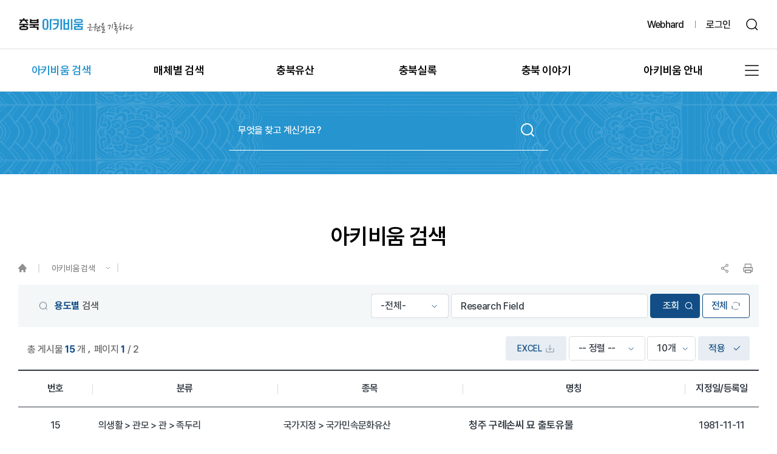

--- FILE ---
content_type: text/html;charset=UTF-8
request_url: http://archive.chungbuk.re.kr/prog/assets/0106/list.do;jsessionid=5389D6E5A731C66438F6746EE084AE9D?mno=0106_0_635&searchFirst=635
body_size: 14667
content:
















        
        
        <!DOCTYPE html>
        
            
                <html lang='ko'>
            
        
        
            
                
            
        
        <head>
            <meta charset="utf-8">
            <meta name="robots" content="index,follow">
            <meta name="format-detection" content="telephone=no" />
            <meta name="viewport" content="width=device-width, initial-scale=1">
            <meta name="author" content="충북 아키비움">
            <meta name="subject" content="충북 아키비움">
            
                
                
                
                    <meta name="title" content=" 의생활 > 아키비움 검색 > 충북 아키비움">
                    <meta name="keywords" content="충북 아키비움, 의생활 > 아키비움 검색 >">
                    <meta name="description" lang="ko" content=" 의생활 아키비움 검색충북 아키비움" />
                
            

            <meta name="copyright" content="COPYRIGHT 2024 충청북도문화재연구원, ALL RIGHTS RESERVED.">
            <meta property="og:type" content="website" />
             
                
                
                
                    <meta property="og:title" content=" 의생활 > 아키비움 검색 > 충북 아키비움" />
                    <meta property="og:description" content=" 의생활 아키비움 검색충북 아키비움" />
                    <meta property="og:image" content="/images/archive/common/2024/og.jpg;jsessionid=E794267D8746CF93D443E436BD90EB4C" />
                
            
            <meta name="theme-color" content="#00893C">
            <meta name="apple-mobile-web-app-capable" content="no">
            <meta name="apple-mobile-web-app-status-bar-style" content="default">
            <meta name="apple-mobile-web-app-title" content="충북 아키비움">
            <!-- <link rel="icon" type="image/svg"  href="/pcms/common/images/favicon.svg" />
            <link rel="apple-touch-icon-precomposed" href="/pcms/common/images/favicon_152.svg"> -->

            
            <!-- <link rel="shortcut icon" type="image/x-icon" href="/pcms/common/images/favicon.ico">
            <link rel="apple-touch-icon-precomposed" href="/pcms/common/images/favicon_152.png"> -->
            
            <link rel="stylesheet" href="/pcms/common/fonts/kor/pretendard/fontStyle.css;jsessionid=E794267D8746CF93D443E436BD90EB4C" />
            <link rel="stylesheet" href="/pcms/common/css/common.css;jsessionid=E794267D8746CF93D443E436BD90EB4C" />
            <link rel="stylesheet" href="/pcms/common/pluigs/bootstrap/bootstrap.min.css;jsessionid=E794267D8746CF93D443E436BD90EB4C" />
            <link rel="stylesheet" href="/pcms/common/font/font-awesome.css;jsessionid=E794267D8746CF93D443E436BD90EB4C" />
            <link rel="stylesheet" href="/pcms/common/css/acego.ui.min.css;jsessionid=E794267D8746CF93D443E436BD90EB4C" />
            <link rel="stylesheet" href="/css/archive/2024/acego.header.css;jsessionid=E794267D8746CF93D443E436BD90EB4C" />
            <link rel="stylesheet" href="/css/archive/2024/acego.footer.css;jsessionid=E794267D8746CF93D443E436BD90EB4C" />
            <link rel="stylesheet" href="/css/archive/2024/acego.tmpl.css;jsessionid=E794267D8746CF93D443E436BD90EB4C" />
            <link rel="stylesheet" href="/pcms/common/css/ir-icon.css;jsessionid=E794267D8746CF93D443E436BD90EB4C" />
            
            <!-- content -->
            <link rel="stylesheet" href="/css/skin.css;jsessionid=E794267D8746CF93D443E436BD90EB4C" />
            <link rel="stylesheet" href="/css/archive/content.css;jsessionid=E794267D8746CF93D443E436BD90EB4C" />
            <!-- content -->
            <script src="/pcms/common/pluigs/jQuery/jquery-3.3.1.min.js;jsessionid=E794267D8746CF93D443E436BD90EB4C"></script>
            

            <link rel="stylesheet" href="/pcms/common/css/program.css;jsessionid=E794267D8746CF93D443E436BD90EB4C" />
            <link rel="stylesheet" href="/pcms/common/css/board.min.css;jsessionid=E794267D8746CF93D443E436BD90EB4C" />
            <link rel="stylesheet" href="/pcms/common/css/archive.css;jsessionid=E794267D8746CF93D443E436BD90EB4C" />
            
            
            <link rel="stylesheet" type="text/css" href="/css/prog/assets/style.css" media="all" />
            
            
            
            <script src="/pcms/common/pluigs/jQuery/jquery-migrate-1.4.1.min.js;jsessionid=E794267D8746CF93D443E436BD90EB4C"></script>
            <script src="/pcms/common/pluigs/jQueryUI/jquery-ui.min.js;jsessionid=E794267D8746CF93D443E436BD90EB4C"></script>
            <script src="/pcms/common/pluigs/bootstrap/bootstrap.min.js;jsessionid=E794267D8746CF93D443E436BD90EB4C"></script>
            <script src="/pcms/common/js/acego.common.js;jsessionid=E794267D8746CF93D443E436BD90EB4C"></script>
            <script src="/js/archive/ajaxview.js;jsessionid=E794267D8746CF93D443E436BD90EB4C"></script>
            <!--[if lt IE 9]>
            <script src="/pcms/common/pluigs/html5/html5shiv.min.js"></script>
            <![endif]-->

            <title>  

                
                
                
                
                
                
                
                
                
                
                
                
                
                
                
                
                
                
                
                
                
                
                
                
                
                
                
                
                
                
                
                
                
                
                
                
                
                
                
                
                
                
                
                
                
                
                
                
                
                
                
                
                
                
                
                
                
                
                
                
                
                
                
                
                
                
                
                
                
                
                
                
                
                
                
                
                
                
                
                
                
                
                
                
                
                
                
                 의생활 >
                
                
                
                
                
                
                
                
                
                
                
                
                
                
                
                
                
                
                
                
                
                
                
                
                
                
                
                
                
                
                
                
                
                
                
                
                
                
                
                
                
                
                
                
                
                
                
                
                
                
                
                
                
                
                
                
                
                
                
                
                
                
                
                
                
                
                
                
                
                
                
                
                
                
                
                
                
                
                
                
                
                
                
                
                
                
                
                
                
                
                
                
                
                
                
                
                
                
                
                
                
                
                
                
                
                

                
                 아키비움 검색 >
                
                
                
                
                
                
                
                
                
                
                
                
                
                
                
                
                
                
                
                
                
                
                
                
                
                
                
                
                
                
                
                
                
                
                
                
                
                
                
                
                
                
                
                
                
                
                
                
                
                
                
                
                
                
                
                
                
                
                
                
                
                
                
                
                
                
                
                
                
                
                
                
                
                
                
                
                
                
                
                
                
                
                
                
                
                
                
                
                
                
                
                
                
                
                
                
                
                
                
                
                
                
                
                
                
                
                
                
                
                
                
                
                
                
                
                
                
                
                
                
                
                
                
                
                
                
                
                
                
                
                
                
                
                
                
                
                
                
                
                
                
                
                
                
                
                
                
                
                
                
                
                
                
                
                
                
                
                
                
                
                
                
                
                
                
                
                
                
                
                
                
                
                
                
                
                
                
                
                
                
                
                
                
                
                
                
                
                
                
                
                
                 충북 아키비움</title>
            <style>

             .program--contents table button{width:auto;height:auto}
             .btn-sm {padding: 9px 13px 9px !important;font-size: 14px !important;}
             </style>
        </head>
        <body class="0106_0_635">
        <!-- 스킵네비케이션시작 -->
        <div id="skipnavi">
            <a href="#txt">본문 바로가기</a>
            <a href="#gnb_layout">대메뉴 바로가기</a>
        </div>
        <!-- 스킵네비케이션끝 -->
        <!-- top_layout :s -->
        <header id="top_layout">
            <!-- gnb_layout :s -->
            










    
    

    <div class="layout top_wrap">
        <h1 class="logo_wrap" id="logo"><a href="/archive/index.do;jsessionid=E794267D8746CF93D443E436BD90EB4C" class="ir ir-tmpl">충북 아키비움 근원을 기록하다</a></h1>
        <ul class="utile_wrap">

            <li class="text webhard">
                <a href="http://223.130.174.205/pm/" target="_blank" title="새창열림">Webhard</a>
            </li>
            
                
                
                    <li class="text login"><a href="/archive/login.do">로그인</a></li>
                
            
            <li class="search clickOpen">
                <a id="search-button" class="open" href="/search/front/Search.jsp" target="_blank"><span class="ir ir-tmpl">검색</span></a>
            </li>
            <li class="box pc">
                <a id="btnAllmenu" href="/archive/sitemap.do;jsessionid=E794267D8746CF93D443E436BD90EB4C"><span>전체메뉴</span><i class="ir ir-tmpl"></i></a>
            </li>
            <li class="box mo">
                <button type="button" class="btn-allmenu " data-toggle="modal" data-target="#mobile-menu"><span class="sr-only">전체메뉴</span><i class="ir ir-tmpl"></i></button>
            </li>
        </ul>
    </div>
   
    <div id="gnb_layout">
        <div id="gnb"  class="">
            <!-- 공통메뉴틀 시작 -->
            <div class="gnb_wrap layout">
                <!-- 메뉴 시작 -->
                
                
                    
                        
                    
                
                    
                
                    
                
                    
                
                    
                
                    
                
                    
                
                    
                
                    
                
                    
                
                    
                
                    
                
                    
                
                    
                
                    
                
                    
                
                    
                
                    
                
                    
                
                    
                
                    
                
                    
                
                    
                
                    
                
                    
                
                    
                
                    
                
                    
                
                    
                
                    
                
                    
                
                    
                
                    
                
                    
                
                    
                
                    
                
                    
                
                    
                
                    
                
                    
                
                    
                
                    
                
                    
                
                    
                
                    
                
                    
                
                    
                
                    
                
                    
                
                    
                
                    
                
                    
                
                    
                
                    
                
                    
                
                    
                
                    
                
                    
                
                    
                        
                    
                
                    
                
                    
                
                    
                
                    
                
                    
                
                    
                
                    
                
                    
                        
                    
                
                    
                
                    
                
                    
                
                    
                
                    
                
                    
                        
                    
                
                    
                
                    
                
                    
                
                    
                        
                    
                
                    
                
                    
                
                    
                
                    
                
                    
                
                    
                
                    
                
                    
                        
                    
                
                    
                
                    
                
                    
                
                    
                
                    
                
                    
                
                    
                        
                    
                
                    
                
                    
                
                    
                
                <strong class="gnb-title">우리의 기억이 <b>100년 뒤 문화유산이</b> 됩니다.</strong>
                <ul class="depth1_ul n6">
                    
                    

                        
                            
                            <li class="n1  current ">
                                <a class="th_1st" href="/prog/sectionCode/list.do;jsessionid=E794267D8746CF93D443E436BD90EB4C" ><span>아키비움 검색<em>Archive</em></span></a>
                                <ul class="depth2_ul depth2_1">


                                    
                                    

                                        

                                    

                                        
                                            
                                            <li class="n1_1"><a href="/prog/sectionCode/list.do;jsessionid=E794267D8746CF93D443E436BD90EB4C" data-menu="depth2"  ><span>상세검색</span></a>
                                                
                                            </li>
                                        

                                    

                                        
                                            
                                            <li class="n1_2"><a href="/prog/assets/0208/list.do;jsessionid=E794267D8746CF93D443E436BD90EB4C?mno=0208_0_6332&searchFirst=6332" data-menu="depth2"  ><span>지역별 검색</span></a>
                                                
                                                    <ul class="depth3_ul">
                                                        
                                                            <li><a href="/prog/assets/0208/list.do;jsessionid=E794267D8746CF93D443E436BD90EB4C?mno=0208_0_6329&searchFirst=0" data-menu="depth3" ><span>충북일원</span></a></li>
                                                        
                                                            <li><a href="/prog/assets/0208/list.do;jsessionid=E794267D8746CF93D443E436BD90EB4C?mno=0208_0_6332&searchFirst=6332" data-menu="depth3" ><span>청주시</span></a></li>
                                                        
                                                            <li><a href="/prog/assets/0208/list.do;jsessionid=E794267D8746CF93D443E436BD90EB4C?mno=0208_0_6335&searchFirst=6335" data-menu="depth3" ><span>충주시</span></a></li>
                                                        
                                                            <li><a href="/prog/assets/0208/list.do;jsessionid=E794267D8746CF93D443E436BD90EB4C?mno=0208_0_6338&searchFirst=6338" data-menu="depth3" ><span>제천시</span></a></li>
                                                        
                                                            <li><a href="/prog/assets/0208/list.do;jsessionid=E794267D8746CF93D443E436BD90EB4C?mno=0208_0_6359&searchFirst=6359" data-menu="depth3" ><span>단양군</span></a></li>
                                                        
                                                            <li><a href="/prog/assets/0208/list.do;jsessionid=E794267D8746CF93D443E436BD90EB4C?mno=0208_0_6356&searchFirst=6356" data-menu="depth3" ><span>음성군</span></a></li>
                                                        
                                                            <li><a href="/prog/assets/0208/list.do;jsessionid=E794267D8746CF93D443E436BD90EB4C?mno=0208_0_6353&searchFirst=6353" data-menu="depth3" ><span>괴산군</span></a></li>
                                                        
                                                            <li><a href="/prog/assets/0208/list.do;jsessionid=E794267D8746CF93D443E436BD90EB4C?mno=0208_0_6350&searchFirst=6350" data-menu="depth3" ><span>증평군</span></a></li>
                                                        
                                                            <li><a href="/prog/assets/0208/list.do;jsessionid=E794267D8746CF93D443E436BD90EB4C?mno=0208_0_7950&searchFirst=7950" data-menu="depth3" ><span>진천군</span></a></li>
                                                        
                                                            <li><a href="/prog/assets/0208/list.do;jsessionid=E794267D8746CF93D443E436BD90EB4C?mno=0208_0_6341&searchFirst=6341" data-menu="depth3" ><span>보은군</span></a></li>
                                                        
                                                            <li><a href="/prog/assets/0208/list.do;jsessionid=E794267D8746CF93D443E436BD90EB4C?mno=0208_0_6347&searchFirst=6347" data-menu="depth3" ><span>영동군</span></a></li>
                                                        
                                                            <li><a href="/prog/assets/0208/list.do;jsessionid=E794267D8746CF93D443E436BD90EB4C?mno=0208_0_6344&searchFirst=6344" data-menu="depth3" ><span>옥천군</span></a></li>
                                                        
                                                            <li><a href="/prog/assets/0208/list.do;jsessionid=E794267D8746CF93D443E436BD90EB4C?mno=0208_0_6362&searchFirst=6362" data-menu="depth3" ><span>기타</span></a></li>
                                                        
                                                    </ul>
                                                
                                            </li>
                                        

                                    

                                        

                                    

                                        

                                    

                                        

                                    

                                        

                                    

                                        

                                    

                                        

                                    

                                        

                                    

                                        

                                    

                                        

                                    

                                        

                                    

                                        

                                    

                                        

                                    

                                        

                                    

                                        
                                            
                                            <li class="n1_3"><a href="/prog/assets/0102/list.do;jsessionid=E794267D8746CF93D443E436BD90EB4C?mno=0102_0_30&searchFirst=30" data-menu="depth2"  ><span>시대별 검색</span></a>
                                                
                                                    <ul class="depth3_ul">
                                                        
                                                            <li><a href="/prog/assets/0102/list.do;jsessionid=E794267D8746CF93D443E436BD90EB4C?mno=0102_0_30&searchFirst=30" data-menu="depth3" ><span>선사시대</span></a></li>
                                                        
                                                            <li><a href="/prog/assets/0102/list.do;jsessionid=E794267D8746CF93D443E436BD90EB4C?mno=0102_0_31&searchFirst=31" data-menu="depth3" ><span>청동기시대</span></a></li>
                                                        
                                                            <li><a href="/prog/assets/0102/list.do;jsessionid=E794267D8746CF93D443E436BD90EB4C?mno=0102_0_32&searchFirst=32" data-menu="depth3" ><span>철기시대</span></a></li>
                                                        
                                                            <li><a href="/prog/assets/0102/list.do;jsessionid=E794267D8746CF93D443E436BD90EB4C?mno=0102_0_34&searchFirst=34" data-menu="depth3" ><span>삼국시대</span></a></li>
                                                        
                                                            <li><a href="/prog/assets/0102/list.do;jsessionid=E794267D8746CF93D443E436BD90EB4C?mno=0102_0_36&searchFirst=36" data-menu="depth3" ><span>통일신라</span></a></li>
                                                        
                                                            <li><a href="/prog/assets/0102/list.do;jsessionid=E794267D8746CF93D443E436BD90EB4C?mno=0102_0_38&searchFirst=38" data-menu="depth3" ><span>고려시대</span></a></li>
                                                        
                                                            <li><a href="/prog/assets/0102/list.do;jsessionid=E794267D8746CF93D443E436BD90EB4C?mno=0102_0_40&searchFirst=40" data-menu="depth3" ><span>조선시대</span></a></li>
                                                        
                                                            <li><a href="/prog/assets/0102/list.do;jsessionid=E794267D8746CF93D443E436BD90EB4C?mno=0102_0_42&searchFirst=42" data-menu="depth3" ><span>일제강점기</span></a></li>
                                                        
                                                            <li><a href="/prog/assets/0102/list.do;jsessionid=E794267D8746CF93D443E436BD90EB4C?mno=0102_0_43&searchFirst=43" data-menu="depth3" ><span>근현대</span></a></li>
                                                        
                                                            <li><a href="/prog/assets/0102/list.do;jsessionid=E794267D8746CF93D443E436BD90EB4C?mno=0102_0_45&searchFirst=45" data-menu="depth3" ><span>시대미상</span></a></li>
                                                        
                                                            <li><a href="/prog/assets/0102/list.do;jsessionid=E794267D8746CF93D443E436BD90EB4C?mno=0102_0_7715&searchFirst=7715" data-menu="depth3" ><span>-</span></a></li>
                                                        
                                                    </ul>
                                                
                                            </li>
                                        

                                    

                                        

                                    

                                        

                                    

                                        

                                    

                                        

                                    

                                        

                                    

                                        

                                    

                                        

                                    

                                        

                                    

                                        

                                    

                                        

                                    

                                        

                                    

                                        
                                            
                                            <li class="n1_4"><a href="/prog/assets/0101/list.do;jsessionid=E794267D8746CF93D443E436BD90EB4C?mno=0101_1&searchFirst=1" data-menu="depth2"  ><span>종목별 검색</span></a>
                                                
                                                    <ul class="depth3_ul">
                                                        
                                                            <li><a href="/prog/assets/0101/list.do;jsessionid=E794267D8746CF93D443E436BD90EB4C?mno=0101_1&searchFirst=1" data-menu="depth3" ><span>국가지정</span></a></li>
                                                        
                                                            <li><a href="/prog/assets/0101/list.do;jsessionid=E794267D8746CF93D443E436BD90EB4C?mno=0101_10&searchFirst=10" data-menu="depth3" ><span>시도지정</span></a></li>
                                                        
                                                            <li><a href="/prog/assets/0101/list.do;jsessionid=E794267D8746CF93D443E436BD90EB4C?mno=0101_16&searchFirst=16" data-menu="depth3" ><span>시군지정</span></a></li>
                                                        
                                                            <li><a href="/prog/assets/0101/list.do;jsessionid=E794267D8746CF93D443E436BD90EB4C?mno=0101_29&searchFirst=29" data-menu="depth3" ><span>지정해제</span></a></li>
                                                        
                                                            <li><a href="/prog/assets/0101/list.do;jsessionid=E794267D8746CF93D443E436BD90EB4C?mno=0101_36330&searchFirst=36330" data-menu="depth3" ><span>비지정</span></a></li>
                                                        
                                                            <li><a href="/prog/assets/0101/list.do;jsessionid=E794267D8746CF93D443E436BD90EB4C?mno=0101_36339&searchFirst=36339" data-menu="depth3" ><span>기록물</span></a></li>
                                                        
                                                            <li><a href="/prog/assets/0101/list.do;jsessionid=E794267D8746CF93D443E436BD90EB4C?mno=0101_39598&searchFirst=39598" data-menu="depth3" ><span>충북실록</span></a></li>
                                                        
                                                            <li><a href="/prog/assets/0101/list.do;jsessionid=E794267D8746CF93D443E436BD90EB4C?mno=0101_28808&searchFirst=28808" data-menu="depth3" ><span>기타</span></a></li>
                                                        
                                                    </ul>
                                                
                                            </li>
                                        

                                    

                                        

                                    

                                        

                                    

                                        

                                    

                                        

                                    

                                        

                                    

                                        

                                    

                                        

                                    

                                        

                                    

                                        

                                    

                                        

                                    

                                        

                                    

                                        

                                    

                                        

                                    

                                        

                                    

                                        

                                    

                                        

                                    

                                        

                                    

                                        

                                    

                                        

                                    

                                        

                                    

                                        

                                    

                                        

                                    

                                        

                                    

                                        

                                    

                                        

                                    

                                        

                                    

                                        

                                    

                                        

                                    

                                        

                                    

                                        

                                    

                                        

                                    

                                        

                                    

                                        

                                    

                                        

                                    

                                        

                                    

                                        

                                    

                                        

                                    

                                        

                                    

                                        

                                    

                                        

                                    

                                        

                                    

                                        

                                    

                                        

                                    

                                        

                                    

                                        

                                    

                                        

                                    

                                        

                                    

                                        

                                    

                                        

                                    

                                        

                                    

                                        

                                    

                                        

                                    

                                        

                                    

                                        

                                    

                                        

                                    

                                        

                                    

                                        

                                    

                                        

                                    

                                        

                                    

                                        

                                    

                                        

                                    

                                        

                                    

                                        

                                    

                                        

                                    

                                        

                                    

                                        

                                    

                                </ul>
                            </li>
                        
                    

                        
                    

                        
                    

                        
                    

                        
                    

                        
                    

                        
                    

                        
                    

                        
                    

                        
                    

                        
                    

                        
                    

                        
                    

                        
                    

                        
                    

                        
                    

                        
                    

                        
                    

                        
                    

                        
                    

                        
                    

                        
                    

                        
                    

                        
                    

                        
                    

                        
                    

                        
                    

                        
                    

                        
                    

                        
                    

                        
                    

                        
                    

                        
                    

                        
                    

                        
                    

                        
                    

                        
                    

                        
                    

                        
                    

                        
                    

                        
                    

                        
                    

                        
                    

                        
                    

                        
                    

                        
                    

                        
                    

                        
                    

                        
                    

                        
                    

                        
                    

                        
                    

                        
                    

                        
                    

                        
                    

                        
                    

                        
                    

                        
                    

                        
                            
                            <li class="n2 ">
                                <a class="th_1st" href="/prog/assetsMediaDetail/Photo/list.do;jsessionid=E794267D8746CF93D443E436BD90EB4C" ><span>매체별 검색<em>Archive</em></span></a>
                                <ul class="depth2_ul depth2_2">


                                    
                                    

                                        

                                    

                                        

                                    

                                        

                                    

                                        

                                    

                                        

                                    

                                        

                                    

                                        

                                    

                                        

                                    

                                        

                                    

                                        

                                    

                                        

                                    

                                        

                                    

                                        

                                    

                                        

                                    

                                        

                                    

                                        

                                    

                                        

                                    

                                        

                                    

                                        

                                    

                                        

                                    

                                        

                                    

                                        

                                    

                                        

                                    

                                        

                                    

                                        

                                    

                                        

                                    

                                        

                                    

                                        

                                    

                                        

                                    

                                        

                                    

                                        

                                    

                                        

                                    

                                        

                                    

                                        

                                    

                                        

                                    

                                        

                                    

                                        

                                    

                                        

                                    

                                        

                                    

                                        

                                    

                                        

                                    

                                        

                                    

                                        

                                    

                                        

                                    

                                        

                                    

                                        

                                    

                                        

                                    

                                        

                                    

                                        

                                    

                                        

                                    

                                        

                                    

                                        

                                    

                                        

                                    

                                        

                                    

                                        

                                    

                                        

                                    

                                        

                                    

                                        

                                    

                                        

                                    

                                        
                                            
                                            <li class="n2_1"><a href="/prog/assetsMediaDetail/Photo/list.do;jsessionid=E794267D8746CF93D443E436BD90EB4C" data-menu="depth2"  ><span>이미지</span></a>
                                                
                                            </li>
                                        

                                    

                                        
                                            
                                            <li class="n2_2"><a href="/prog/assetsMediaDetail/Movie/list.do;jsessionid=E794267D8746CF93D443E436BD90EB4C" data-menu="depth2"  ><span>동영상</span></a>
                                                
                                            </li>
                                        

                                    

                                        
                                            
                                            <li class="n2_3"><a href="/prog/assetsMediaDetail/Music/list.do;jsessionid=E794267D8746CF93D443E436BD90EB4C" data-menu="depth2"  ><span>음원</span></a>
                                                
                                            </li>
                                        

                                    

                                        
                                            
                                            <li class="n2_4"><a href="/prog/assetsMediaDetail/Doc/list.do;jsessionid=E794267D8746CF93D443E436BD90EB4C" data-menu="depth2"  ><span>문서</span></a>
                                                
                                            </li>
                                        

                                    

                                        
                                            
                                            <li class="n2_5"><a href="/prog/assetsMediaDetail/Design/list.do;jsessionid=E794267D8746CF93D443E436BD90EB4C" data-menu="depth2"  ><span>도면</span></a>
                                                
                                            </li>
                                        

                                    

                                        
                                            
                                            <li class="n2_6"><a href="/prog/assetsMediaDetail/3D/list.do;jsessionid=E794267D8746CF93D443E436BD90EB4C" data-menu="depth2"  ><span>3D</span></a>
                                                
                                            </li>
                                        

                                    

                                        
                                            
                                            <li class="n2_7"><a href="/prog/assetsMediaDetail/Data/list.do;jsessionid=E794267D8746CF93D443E436BD90EB4C" data-menu="depth2"  ><span>원시자료</span></a>
                                                
                                            </li>
                                        

                                    

                                        

                                    

                                        

                                    

                                        

                                    

                                        

                                    

                                        

                                    

                                        

                                    

                                        

                                    

                                        

                                    

                                        

                                    

                                        

                                    

                                        

                                    

                                        

                                    

                                        

                                    

                                        

                                    

                                        

                                    

                                        

                                    

                                        

                                    

                                        

                                    

                                        

                                    

                                        

                                    

                                        

                                    

                                        

                                    

                                        

                                    

                                        

                                    

                                        

                                    

                                        

                                    

                                        

                                    

                                        

                                    

                                        

                                    

                                </ul>
                            </li>
                        
                    

                        
                    

                        
                    

                        
                    

                        
                    

                        
                    

                        
                    

                        
                    

                        
                            
                            <li class="n3 ">
                                <a class="th_1st" href="/prog/notification/list.do;jsessionid=E794267D8746CF93D443E436BD90EB4C" ><span>충북유산<em>Archive</em></span></a>
                                <ul class="depth2_ul depth2_3">


                                    
                                    

                                        

                                    

                                        

                                    

                                        

                                    

                                        

                                    

                                        

                                    

                                        

                                    

                                        

                                    

                                        

                                    

                                        

                                    

                                        

                                    

                                        

                                    

                                        

                                    

                                        

                                    

                                        

                                    

                                        

                                    

                                        

                                    

                                        

                                    

                                        

                                    

                                        

                                    

                                        

                                    

                                        

                                    

                                        

                                    

                                        

                                    

                                        

                                    

                                        

                                    

                                        

                                    

                                        

                                    

                                        

                                    

                                        

                                    

                                        

                                    

                                        

                                    

                                        

                                    

                                        

                                    

                                        

                                    

                                        

                                    

                                        

                                    

                                        

                                    

                                        

                                    

                                        

                                    

                                        

                                    

                                        

                                    

                                        

                                    

                                        

                                    

                                        

                                    

                                        

                                    

                                        

                                    

                                        

                                    

                                        

                                    

                                        

                                    

                                        

                                    

                                        

                                    

                                        

                                    

                                        

                                    

                                        

                                    

                                        

                                    

                                        

                                    

                                        

                                    

                                        

                                    

                                        

                                    

                                        

                                    

                                        

                                    

                                        

                                    

                                        

                                    

                                        

                                    

                                        

                                    

                                        

                                    

                                        

                                    

                                        
                                            
                                            <li class="n3_1"><a href="/prog/notification/list.do;jsessionid=E794267D8746CF93D443E436BD90EB4C" data-menu="depth2"  ><span>유산별 고시정보</span></a>
                                                
                                            </li>
                                        

                                    

                                        
                                            
                                            <li class="n3_2"><a href="/prog/repair/list.do;jsessionid=E794267D8746CF93D443E436BD90EB4C" data-menu="depth2"  ><span>유산별 보수정비</span></a>
                                                
                                            </li>
                                        

                                    

                                        
                                            
                                            <li class="n3_3"><a href="/prog/phenomenon/list.do;jsessionid=E794267D8746CF93D443E436BD90EB4C" data-menu="depth2"  ><span>유산별 현상변경</span></a>
                                                
                                            </li>
                                        

                                    

                                        
                                            
                                            <li class="n3_4"><a href="/prog/otherResource/list.do;jsessionid=E794267D8746CF93D443E436BD90EB4C" data-menu="depth2"  ><span>유산별 학술자료</span></a>
                                                
                                            </li>
                                        

                                    

                                        
                                            
                                            <li class="n3_5"><a href="/prog/committeeMaster/list.do;jsessionid=E794267D8746CF93D443E436BD90EB4C" data-menu="depth2"  ><span>위원회</span></a>
                                                
                                            </li>
                                        

                                    

                                        

                                    

                                        

                                    

                                        

                                    

                                        

                                    

                                        

                                    

                                        

                                    

                                        

                                    

                                        

                                    

                                        

                                    

                                        

                                    

                                        

                                    

                                        

                                    

                                        

                                    

                                        

                                    

                                        

                                    

                                        

                                    

                                        

                                    

                                        

                                    

                                        

                                    

                                        

                                    

                                        

                                    

                                        

                                    

                                        

                                    

                                </ul>
                            </li>
                        
                    

                        
                    

                        
                    

                        
                    

                        
                    

                        
                    

                        
                            
                            <li class="n4 ">
                                <a class="th_1st" href="/prog/prvncRcrd/list.do;jsessionid=E794267D8746CF93D443E436BD90EB4C" ><span>충북실록<em>Archive</em></span></a>
                                <ul class="depth2_ul depth2_4">


                                    
                                    

                                        

                                    

                                        

                                    

                                        

                                    

                                        

                                    

                                        

                                    

                                        

                                    

                                        

                                    

                                        

                                    

                                        

                                    

                                        

                                    

                                        

                                    

                                        

                                    

                                        

                                    

                                        

                                    

                                        

                                    

                                        

                                    

                                        

                                    

                                        

                                    

                                        

                                    

                                        

                                    

                                        

                                    

                                        

                                    

                                        

                                    

                                        

                                    

                                        

                                    

                                        

                                    

                                        

                                    

                                        

                                    

                                        

                                    

                                        

                                    

                                        

                                    

                                        

                                    

                                        

                                    

                                        

                                    

                                        

                                    

                                        

                                    

                                        

                                    

                                        

                                    

                                        

                                    

                                        

                                    

                                        

                                    

                                        

                                    

                                        

                                    

                                        

                                    

                                        

                                    

                                        

                                    

                                        

                                    

                                        

                                    

                                        

                                    

                                        

                                    

                                        

                                    

                                        

                                    

                                        

                                    

                                        

                                    

                                        

                                    

                                        

                                    

                                        

                                    

                                        

                                    

                                        

                                    

                                        

                                    

                                        

                                    

                                        

                                    

                                        

                                    

                                        

                                    

                                        

                                    

                                        

                                    

                                        

                                    

                                        

                                    

                                        

                                    

                                        

                                    

                                        

                                    

                                        

                                    

                                        

                                    

                                        
                                            
                                            <li class="n4_1"><a href="/prog/prvncRcrd/list.do;jsessionid=E794267D8746CF93D443E436BD90EB4C" data-menu="depth2"  ><span>충청북도지</span></a>
                                                
                                            </li>
                                        

                                    

                                        
                                            
                                            <li class="n4_2"><a href="/cyber/map/index.jsp;jsessionid=E794267D8746CF93D443E436BD90EB4C" data-menu="depth2"  target="_blank" title="실록지도 은(는) 새창으로 열립니다." rel="noopener noreferrer"   ><span>실록지도</span></a>
                                                
                                            </li>
                                        

                                    

                                        
                                            
                                            <li class="n4_3"><a href="/cyber/year/index.jsp;jsessionid=E794267D8746CF93D443E436BD90EB4C" data-menu="depth2"  target="_blank" title="디지털연표 은(는) 새창으로 열립니다." rel="noopener noreferrer"   ><span>디지털연표</span></a>
                                                
                                            </li>
                                        

                                    

                                        

                                    

                                        

                                    

                                        

                                    

                                        

                                    

                                        

                                    

                                        

                                    

                                        

                                    

                                        

                                    

                                        

                                    

                                        

                                    

                                        

                                    

                                        

                                    

                                        

                                    

                                        

                                    

                                        

                                    

                                        

                                    

                                        

                                    

                                        

                                    

                                        

                                    

                                </ul>
                            </li>
                        
                    

                        
                    

                        
                    

                        
                    

                        
                            
                            <li class="n5 ">
                                <a class="th_1st" href="/bbs/BBSMSTR_000000000130/list.do;jsessionid=E794267D8746CF93D443E436BD90EB4C" ><span>충북 이야기<em>Archive</em></span></a>
                                <ul class="depth2_ul depth2_5">


                                    
                                    

                                        

                                    

                                        

                                    

                                        

                                    

                                        

                                    

                                        

                                    

                                        

                                    

                                        

                                    

                                        

                                    

                                        

                                    

                                        

                                    

                                        

                                    

                                        

                                    

                                        

                                    

                                        

                                    

                                        

                                    

                                        

                                    

                                        

                                    

                                        

                                    

                                        

                                    

                                        

                                    

                                        

                                    

                                        

                                    

                                        

                                    

                                        

                                    

                                        

                                    

                                        

                                    

                                        

                                    

                                        

                                    

                                        

                                    

                                        

                                    

                                        

                                    

                                        

                                    

                                        

                                    

                                        

                                    

                                        

                                    

                                        

                                    

                                        

                                    

                                        

                                    

                                        

                                    

                                        

                                    

                                        

                                    

                                        

                                    

                                        

                                    

                                        

                                    

                                        

                                    

                                        

                                    

                                        

                                    

                                        

                                    

                                        

                                    

                                        

                                    

                                        

                                    

                                        

                                    

                                        

                                    

                                        

                                    

                                        

                                    

                                        

                                    

                                        

                                    

                                        

                                    

                                        

                                    

                                        

                                    

                                        

                                    

                                        

                                    

                                        

                                    

                                        

                                    

                                        

                                    

                                        

                                    

                                        

                                    

                                        

                                    

                                        

                                    

                                        

                                    

                                        

                                    

                                        

                                    

                                        

                                    

                                        

                                    

                                        

                                    

                                        

                                    

                                        

                                    

                                        
                                            
                                            <li class="n5_1"><a href="/bbs/BBSMSTR_000000000130/list.do;jsessionid=E794267D8746CF93D443E436BD90EB4C" data-menu="depth2"  ><span>그때, 그 시절의 충북</span></a>
                                                
                                            </li>
                                        

                                    

                                        
                                            
                                            <li class="n5_2"><a href="/bbs/history/list.do;jsessionid=E794267D8746CF93D443E436BD90EB4C" data-menu="depth2"  ><span>또 다른 기록, 발굴</span></a>
                                                
                                            </li>
                                        

                                    

                                        
                                            
                                            <li class="n5_3"><a href="/bbs/travel/list.do;jsessionid=E794267D8746CF93D443E436BD90EB4C" data-menu="depth2"  ><span>문화유산의 과거여행</span></a>
                                                
                                            </li>
                                        

                                    

                                        
                                            
                                            <li class="n5_4"><a href="/bbs/preservation/list.do;jsessionid=E794267D8746CF93D443E436BD90EB4C" data-menu="depth2"  ><span>문화유산의 보존</span></a>
                                                
                                            </li>
                                        

                                    

                                        
                                            
                                            <li class="n5_5"><a href="/prog/regulationsMaster/list.do;jsessionid=E794267D8746CF93D443E436BD90EB4C" data-menu="depth2"  ><span>충북 법규정보</span></a>
                                                
                                            </li>
                                        

                                    

                                        
                                            
                                            <li class="n5_6"><a href="/prog/promote/list.do;jsessionid=E794267D8746CF93D443E436BD90EB4C" data-menu="depth2"  ><span>충북 언론보도</span></a>
                                                
                                            </li>
                                        

                                    

                                        
                                            
                                            <li class="n5_7"><a href="/prog/assetsEbook/list.do;jsessionid=E794267D8746CF93D443E436BD90EB4C" data-menu="depth2"  ><span>충북 도서정보</span></a>
                                                
                                            </li>
                                        

                                    

                                        

                                    

                                        

                                    

                                        

                                    

                                        

                                    

                                        

                                    

                                        

                                    

                                        

                                    

                                        

                                    

                                        

                                    

                                        

                                    

                                        

                                    

                                </ul>
                            </li>
                        
                    

                        
                    

                        
                    

                        
                    

                        
                    

                        
                    

                        
                    

                        
                    

                        
                            
                            <li class="n6 ">
                                <a class="th_1st" href="/archive/sub04_01.do;jsessionid=E794267D8746CF93D443E436BD90EB4C" ><span>아키비움 안내<em>Archive</em></span></a>
                                <ul class="depth2_ul depth2_6">


                                    
                                    

                                        

                                    

                                        

                                    

                                        

                                    

                                        

                                    

                                        

                                    

                                        

                                    

                                        

                                    

                                        

                                    

                                        

                                    

                                        

                                    

                                        

                                    

                                        

                                    

                                        

                                    

                                        

                                    

                                        

                                    

                                        

                                    

                                        

                                    

                                        

                                    

                                        

                                    

                                        

                                    

                                        

                                    

                                        

                                    

                                        

                                    

                                        

                                    

                                        

                                    

                                        

                                    

                                        

                                    

                                        

                                    

                                        

                                    

                                        

                                    

                                        

                                    

                                        

                                    

                                        

                                    

                                        

                                    

                                        

                                    

                                        

                                    

                                        

                                    

                                        

                                    

                                        

                                    

                                        

                                    

                                        

                                    

                                        

                                    

                                        

                                    

                                        

                                    

                                        

                                    

                                        

                                    

                                        

                                    

                                        

                                    

                                        

                                    

                                        

                                    

                                        

                                    

                                        

                                    

                                        

                                    

                                        

                                    

                                        

                                    

                                        

                                    

                                        

                                    

                                        

                                    

                                        

                                    

                                        

                                    

                                        

                                    

                                        

                                    

                                        

                                    

                                        

                                    

                                        

                                    

                                        

                                    

                                        

                                    

                                        

                                    

                                        

                                    

                                        

                                    

                                        

                                    

                                        

                                    

                                        

                                    

                                        

                                    

                                        

                                    

                                        

                                    

                                        

                                    

                                        

                                    

                                        

                                    

                                        

                                    

                                        

                                    

                                        

                                    

                                        

                                    

                                        

                                    

                                        

                                    

                                        
                                            
                                            <li class="n6_1"><a href="/bbs/notice/list.do;jsessionid=E794267D8746CF93D443E436BD90EB4C" data-menu="depth2"  ><span>공지사항</span></a>
                                                
                                            </li>
                                        

                                    

                                        
                                            
                                            <li class="n6_2"><a href="/archive/sub04_01.do;jsessionid=E794267D8746CF93D443E436BD90EB4C" data-menu="depth2"  ><span>아키비움 소개</span></a>
                                                
                                            </li>
                                        

                                    

                                        
                                            
                                            <li class="n6_3"><a href="/archive/sub04_02.do;jsessionid=E794267D8746CF93D443E436BD90EB4C" data-menu="depth2"  ><span>이용방법</span></a>
                                                
                                            </li>
                                        

                                    

                                        
                                            
                                            <li class="n6_4"><a href="/prog/assets/stat.do;jsessionid=E794267D8746CF93D443E436BD90EB4C" data-menu="depth2"  ><span>자료통계</span></a>
                                                
                                            </li>
                                        

                                    

                                        
                                            
                                            <li class="n6_5"><a href="/archive/sub04_06.do;jsessionid=E794267D8746CF93D443E436BD90EB4C" data-menu="depth2"  ><span>원문자료 신청</span></a>
                                                
                                            </li>
                                        

                                    

                                        
                                            
                                            <li class="n6_6"><a href="/archive/sub04_07.do;jsessionid=E794267D8746CF93D443E436BD90EB4C" data-menu="depth2"  ><span>분쟁조정 신청</span></a>
                                                
                                            </li>
                                        

                                    

                                        

                                    

                                        

                                    

                                        

                                    

                                        

                                    

                                </ul>
                            </li>
                        
                    

                        
                    

                        
                    

                        
                    

                        
                    

                        
                    

                        
                    

                        
                    

                        
                    

                        
                    

                        
                    
                </ul>
                <!-- 메뉴 끝 -->
            </div>
            <span class="line"></span>
            <!-- 공통메뉴틀 끝 -->
        </div>
    </div>

    <!-- 모바일 메뉴 -->
    <div class="modal fade" id="mobile-menu" role="dialog" aria-hidden="true">
        <div class="modal-dialog" role="document">
            <div class="mo_top_untill">
                <ul class="utile_wrap">
                    <!-- <li class="n1"><a href="/archive/index.do"><span>HOME</span></a></li>
                    <li class="text n2 webhard">
                        <a href="http://223.130.174.205/pm/" target="_blank" title="새창열림">Webhard</a>
                    </li> -->
                    
                        
                        
                            <li class="text n1 login"><a href="/archive/login.do">로그인</a></li>
                        
                    
                    <li class="text n2 search clickOpen">
                        <a id="search-button" class="open" href="/search/front/Search.jsp" target="_blank"><span class="ir ir-tmpl">검색</span></a>
                    </li>
                    
                </ul>
            </div>
            <div class="modal-content">

                <div class="modal-body accordion">
                    
                    
                        
                            
                        
                    
                        
                    
                        
                    
                        
                    
                        
                    
                        
                    
                        
                    
                        
                    
                        
                    
                        
                    
                        
                    
                        
                    
                        
                    
                        
                    
                        
                    
                        
                    
                        
                    
                        
                    
                        
                    
                        
                    
                        
                    
                        
                    
                        
                    
                        
                    
                        
                    
                        
                    
                        
                    
                        
                    
                        
                    
                        
                    
                        
                    
                        
                    
                        
                    
                        
                    
                        
                    
                        
                    
                        
                    
                        
                    
                        
                    
                        
                    
                        
                    
                        
                    
                        
                    
                        
                    
                        
                    
                        
                    
                        
                    
                        
                    
                        
                    
                        
                    
                        
                    
                        
                    
                        
                    
                        
                    
                        
                    
                        
                    
                        
                    
                        
                    
                        
                            
                        
                    
                        
                    
                        
                    
                        
                    
                        
                    
                        
                    
                        
                    
                        
                    
                        
                            
                        
                    
                        
                    
                        
                    
                        
                    
                        
                    
                        
                    
                        
                            
                        
                    
                        
                    
                        
                    
                        
                    
                        
                            
                        
                    
                        
                    
                        
                    
                        
                    
                        
                    
                        
                    
                        
                    
                        
                    
                        
                            
                        
                    
                        
                    
                        
                    
                        
                    
                        
                    
                        
                    
                        
                    
                        
                            
                        
                    
                        
                    
                        
                    
                        
                    

                    <ul class="depth1_ul n6">
                        
                        

                            
                                
                                <li class="n1 ">
                                    <a data-target="#mMenu_modal1" class="" href="/prog/sectionCode/list.do;jsessionid=E794267D8746CF93D443E436BD90EB4C" ><span>아키비움 검색</span></a>

                                    
                                        <ul class="depth2_ul" id="mMenu_modal1" data-parent="#mobile-menu">
                                            
                                                

                                            
                                                
                                                    <li><a href="/prog/sectionCode/list.do;jsessionid=E794267D8746CF93D443E436BD90EB4C" data-menu="depth2" ><span>상세검색</span></a>
                                                        
                                                    </li>
                                                

                                            
                                                
                                                    <li><a href="/prog/assets/0208/list.do;jsessionid=E794267D8746CF93D443E436BD90EB4C?mno=0208_0_6332&searchFirst=6332" data-menu="depth2" ><span>지역별 검색</span></a>
                                                        
                                                            <ul class="depth3_ul">
                                                                
                                                                    <li><a href="/prog/assets/0208/list.do;jsessionid=E794267D8746CF93D443E436BD90EB4C?mno=0208_0_6329&searchFirst=0" data-menu="depth3" ><span>충북일원</span></a></li>
                                                                
                                                                    <li><a href="/prog/assets/0208/list.do;jsessionid=E794267D8746CF93D443E436BD90EB4C?mno=0208_0_6332&searchFirst=6332" data-menu="depth3" ><span>청주시</span></a></li>
                                                                
                                                                    <li><a href="/prog/assets/0208/list.do;jsessionid=E794267D8746CF93D443E436BD90EB4C?mno=0208_0_6335&searchFirst=6335" data-menu="depth3" ><span>충주시</span></a></li>
                                                                
                                                                    <li><a href="/prog/assets/0208/list.do;jsessionid=E794267D8746CF93D443E436BD90EB4C?mno=0208_0_6338&searchFirst=6338" data-menu="depth3" ><span>제천시</span></a></li>
                                                                
                                                                    <li><a href="/prog/assets/0208/list.do;jsessionid=E794267D8746CF93D443E436BD90EB4C?mno=0208_0_6359&searchFirst=6359" data-menu="depth3" ><span>단양군</span></a></li>
                                                                
                                                                    <li><a href="/prog/assets/0208/list.do;jsessionid=E794267D8746CF93D443E436BD90EB4C?mno=0208_0_6356&searchFirst=6356" data-menu="depth3" ><span>음성군</span></a></li>
                                                                
                                                                    <li><a href="/prog/assets/0208/list.do;jsessionid=E794267D8746CF93D443E436BD90EB4C?mno=0208_0_6353&searchFirst=6353" data-menu="depth3" ><span>괴산군</span></a></li>
                                                                
                                                                    <li><a href="/prog/assets/0208/list.do;jsessionid=E794267D8746CF93D443E436BD90EB4C?mno=0208_0_6350&searchFirst=6350" data-menu="depth3" ><span>증평군</span></a></li>
                                                                
                                                                    <li><a href="/prog/assets/0208/list.do;jsessionid=E794267D8746CF93D443E436BD90EB4C?mno=0208_0_7950&searchFirst=7950" data-menu="depth3" ><span>진천군</span></a></li>
                                                                
                                                                    <li><a href="/prog/assets/0208/list.do;jsessionid=E794267D8746CF93D443E436BD90EB4C?mno=0208_0_6341&searchFirst=6341" data-menu="depth3" ><span>보은군</span></a></li>
                                                                
                                                                    <li><a href="/prog/assets/0208/list.do;jsessionid=E794267D8746CF93D443E436BD90EB4C?mno=0208_0_6347&searchFirst=6347" data-menu="depth3" ><span>영동군</span></a></li>
                                                                
                                                                    <li><a href="/prog/assets/0208/list.do;jsessionid=E794267D8746CF93D443E436BD90EB4C?mno=0208_0_6344&searchFirst=6344" data-menu="depth3" ><span>옥천군</span></a></li>
                                                                
                                                                    <li><a href="/prog/assets/0208/list.do;jsessionid=E794267D8746CF93D443E436BD90EB4C?mno=0208_0_6362&searchFirst=6362" data-menu="depth3" ><span>기타</span></a></li>
                                                                
                                                            </ul>
                                                        
                                                    </li>
                                                

                                            
                                                

                                            
                                                

                                            
                                                

                                            
                                                

                                            
                                                

                                            
                                                

                                            
                                                

                                            
                                                

                                            
                                                

                                            
                                                

                                            
                                                

                                            
                                                

                                            
                                                

                                            
                                                
                                                    <li><a href="/prog/assets/0102/list.do;jsessionid=E794267D8746CF93D443E436BD90EB4C?mno=0102_0_30&searchFirst=30" data-menu="depth2" ><span>시대별 검색</span></a>
                                                        
                                                            <ul class="depth3_ul">
                                                                
                                                                    <li><a href="/prog/assets/0102/list.do;jsessionid=E794267D8746CF93D443E436BD90EB4C?mno=0102_0_30&searchFirst=30" data-menu="depth3" ><span>선사시대</span></a></li>
                                                                
                                                                    <li><a href="/prog/assets/0102/list.do;jsessionid=E794267D8746CF93D443E436BD90EB4C?mno=0102_0_31&searchFirst=31" data-menu="depth3" ><span>청동기시대</span></a></li>
                                                                
                                                                    <li><a href="/prog/assets/0102/list.do;jsessionid=E794267D8746CF93D443E436BD90EB4C?mno=0102_0_32&searchFirst=32" data-menu="depth3" ><span>철기시대</span></a></li>
                                                                
                                                                    <li><a href="/prog/assets/0102/list.do;jsessionid=E794267D8746CF93D443E436BD90EB4C?mno=0102_0_34&searchFirst=34" data-menu="depth3" ><span>삼국시대</span></a></li>
                                                                
                                                                    <li><a href="/prog/assets/0102/list.do;jsessionid=E794267D8746CF93D443E436BD90EB4C?mno=0102_0_36&searchFirst=36" data-menu="depth3" ><span>통일신라</span></a></li>
                                                                
                                                                    <li><a href="/prog/assets/0102/list.do;jsessionid=E794267D8746CF93D443E436BD90EB4C?mno=0102_0_38&searchFirst=38" data-menu="depth3" ><span>고려시대</span></a></li>
                                                                
                                                                    <li><a href="/prog/assets/0102/list.do;jsessionid=E794267D8746CF93D443E436BD90EB4C?mno=0102_0_40&searchFirst=40" data-menu="depth3" ><span>조선시대</span></a></li>
                                                                
                                                                    <li><a href="/prog/assets/0102/list.do;jsessionid=E794267D8746CF93D443E436BD90EB4C?mno=0102_0_42&searchFirst=42" data-menu="depth3" ><span>일제강점기</span></a></li>
                                                                
                                                                    <li><a href="/prog/assets/0102/list.do;jsessionid=E794267D8746CF93D443E436BD90EB4C?mno=0102_0_43&searchFirst=43" data-menu="depth3" ><span>근현대</span></a></li>
                                                                
                                                                    <li><a href="/prog/assets/0102/list.do;jsessionid=E794267D8746CF93D443E436BD90EB4C?mno=0102_0_45&searchFirst=45" data-menu="depth3" ><span>시대미상</span></a></li>
                                                                
                                                                    <li><a href="/prog/assets/0102/list.do;jsessionid=E794267D8746CF93D443E436BD90EB4C?mno=0102_0_7715&searchFirst=7715" data-menu="depth3" ><span>-</span></a></li>
                                                                
                                                            </ul>
                                                        
                                                    </li>
                                                

                                            
                                                

                                            
                                                

                                            
                                                

                                            
                                                

                                            
                                                

                                            
                                                

                                            
                                                

                                            
                                                

                                            
                                                

                                            
                                                

                                            
                                                

                                            
                                                
                                                    <li><a href="/prog/assets/0101/list.do;jsessionid=E794267D8746CF93D443E436BD90EB4C?mno=0101_1&searchFirst=1" data-menu="depth2" ><span>종목별 검색</span></a>
                                                        
                                                            <ul class="depth3_ul">
                                                                
                                                                    <li><a href="/prog/assets/0101/list.do;jsessionid=E794267D8746CF93D443E436BD90EB4C?mno=0101_1&searchFirst=1" data-menu="depth3" ><span>국가지정</span></a></li>
                                                                
                                                                    <li><a href="/prog/assets/0101/list.do;jsessionid=E794267D8746CF93D443E436BD90EB4C?mno=0101_10&searchFirst=10" data-menu="depth3" ><span>시도지정</span></a></li>
                                                                
                                                                    <li><a href="/prog/assets/0101/list.do;jsessionid=E794267D8746CF93D443E436BD90EB4C?mno=0101_16&searchFirst=16" data-menu="depth3" ><span>시군지정</span></a></li>
                                                                
                                                                    <li><a href="/prog/assets/0101/list.do;jsessionid=E794267D8746CF93D443E436BD90EB4C?mno=0101_29&searchFirst=29" data-menu="depth3" ><span>지정해제</span></a></li>
                                                                
                                                                    <li><a href="/prog/assets/0101/list.do;jsessionid=E794267D8746CF93D443E436BD90EB4C?mno=0101_36330&searchFirst=36330" data-menu="depth3" ><span>비지정</span></a></li>
                                                                
                                                                    <li><a href="/prog/assets/0101/list.do;jsessionid=E794267D8746CF93D443E436BD90EB4C?mno=0101_36339&searchFirst=36339" data-menu="depth3" ><span>기록물</span></a></li>
                                                                
                                                                    <li><a href="/prog/assets/0101/list.do;jsessionid=E794267D8746CF93D443E436BD90EB4C?mno=0101_39598&searchFirst=39598" data-menu="depth3" ><span>충북실록</span></a></li>
                                                                
                                                                    <li><a href="/prog/assets/0101/list.do;jsessionid=E794267D8746CF93D443E436BD90EB4C?mno=0101_28808&searchFirst=28808" data-menu="depth3" ><span>기타</span></a></li>
                                                                
                                                            </ul>
                                                        
                                                    </li>
                                                

                                            
                                                

                                            
                                                

                                            
                                                

                                            
                                                

                                            
                                                

                                            
                                                

                                            
                                                

                                            
                                                

                                            
                                                

                                            
                                                

                                            
                                                

                                            
                                                

                                            
                                                

                                            
                                                

                                            
                                                

                                            
                                                

                                            
                                                

                                            
                                                

                                            
                                                

                                            
                                                

                                            
                                                

                                            
                                                

                                            
                                                

                                            
                                                

                                            
                                                

                                            
                                                

                                            
                                                

                                            
                                                

                                            
                                                

                                            
                                                

                                            
                                                

                                            
                                                

                                            
                                                

                                            
                                                

                                            
                                                

                                            
                                                

                                            
                                                

                                            
                                                

                                            
                                                

                                            
                                                

                                            
                                                

                                            
                                                

                                            
                                                

                                            
                                                

                                            
                                                

                                            
                                                

                                            
                                                

                                            
                                                

                                            
                                                

                                            
                                                

                                            
                                                

                                            
                                                

                                            
                                                

                                            
                                                

                                            
                                                

                                            
                                                

                                            
                                                

                                            
                                                

                                            
                                                

                                            
                                                

                                            
                                                

                                            
                                                

                                            
                                                

                                            
                                                

                                            
                                                

                                            
                                                

                                            

                                        </ul>
                                    
                                </li>
                            


                        

                            


                        

                            


                        

                            


                        

                            


                        

                            


                        

                            


                        

                            


                        

                            


                        

                            


                        

                            


                        

                            


                        

                            


                        

                            


                        

                            


                        

                            


                        

                            


                        

                            


                        

                            


                        

                            


                        

                            


                        

                            


                        

                            


                        

                            


                        

                            


                        

                            


                        

                            


                        

                            


                        

                            


                        

                            


                        

                            


                        

                            


                        

                            


                        

                            


                        

                            


                        

                            


                        

                            


                        

                            


                        

                            


                        

                            


                        

                            


                        

                            


                        

                            


                        

                            


                        

                            


                        

                            


                        

                            


                        

                            


                        

                            


                        

                            


                        

                            


                        

                            


                        

                            


                        

                            


                        

                            


                        

                            


                        

                            


                        

                            


                        

                            
                                
                                <li class="n2 ">
                                    <a data-target="#mMenu_modal2" class="" href="/prog/assetsMediaDetail/Photo/list.do;jsessionid=E794267D8746CF93D443E436BD90EB4C" ><span>매체별 검색</span></a>

                                    
                                        <ul class="depth2_ul" id="mMenu_modal2" data-parent="#mobile-menu">
                                            
                                                

                                            
                                                

                                            
                                                

                                            
                                                

                                            
                                                

                                            
                                                

                                            
                                                

                                            
                                                

                                            
                                                

                                            
                                                

                                            
                                                

                                            
                                                

                                            
                                                

                                            
                                                

                                            
                                                

                                            
                                                

                                            
                                                

                                            
                                                

                                            
                                                

                                            
                                                

                                            
                                                

                                            
                                                

                                            
                                                

                                            
                                                

                                            
                                                

                                            
                                                

                                            
                                                

                                            
                                                

                                            
                                                

                                            
                                                

                                            
                                                

                                            
                                                

                                            
                                                

                                            
                                                

                                            
                                                

                                            
                                                

                                            
                                                

                                            
                                                

                                            
                                                

                                            
                                                

                                            
                                                

                                            
                                                

                                            
                                                

                                            
                                                

                                            
                                                

                                            
                                                

                                            
                                                

                                            
                                                

                                            
                                                

                                            
                                                

                                            
                                                

                                            
                                                

                                            
                                                

                                            
                                                

                                            
                                                

                                            
                                                

                                            
                                                

                                            
                                                

                                            
                                                

                                            
                                                
                                                    <li><a href="/prog/assetsMediaDetail/Photo/list.do;jsessionid=E794267D8746CF93D443E436BD90EB4C" data-menu="depth2" ><span>이미지</span></a>
                                                        
                                                    </li>
                                                

                                            
                                                
                                                    <li><a href="/prog/assetsMediaDetail/Movie/list.do;jsessionid=E794267D8746CF93D443E436BD90EB4C" data-menu="depth2" ><span>동영상</span></a>
                                                        
                                                    </li>
                                                

                                            
                                                
                                                    <li><a href="/prog/assetsMediaDetail/Music/list.do;jsessionid=E794267D8746CF93D443E436BD90EB4C" data-menu="depth2" ><span>음원</span></a>
                                                        
                                                    </li>
                                                

                                            
                                                
                                                    <li><a href="/prog/assetsMediaDetail/Doc/list.do;jsessionid=E794267D8746CF93D443E436BD90EB4C" data-menu="depth2" ><span>문서</span></a>
                                                        
                                                    </li>
                                                

                                            
                                                
                                                    <li><a href="/prog/assetsMediaDetail/Design/list.do;jsessionid=E794267D8746CF93D443E436BD90EB4C" data-menu="depth2" ><span>도면</span></a>
                                                        
                                                    </li>
                                                

                                            
                                                
                                                    <li><a href="/prog/assetsMediaDetail/3D/list.do;jsessionid=E794267D8746CF93D443E436BD90EB4C" data-menu="depth2" ><span>3D</span></a>
                                                        
                                                    </li>
                                                

                                            
                                                
                                                    <li><a href="/prog/assetsMediaDetail/Data/list.do;jsessionid=E794267D8746CF93D443E436BD90EB4C" data-menu="depth2" ><span>원시자료</span></a>
                                                        
                                                    </li>
                                                

                                            
                                                

                                            
                                                

                                            
                                                

                                            
                                                

                                            
                                                

                                            
                                                

                                            
                                                

                                            
                                                

                                            
                                                

                                            
                                                

                                            
                                                

                                            
                                                

                                            
                                                

                                            
                                                

                                            
                                                

                                            
                                                

                                            
                                                

                                            
                                                

                                            
                                                

                                            
                                                

                                            
                                                

                                            
                                                

                                            
                                                

                                            
                                                

                                            
                                                

                                            
                                                

                                            
                                                

                                            
                                                

                                            
                                                

                                            

                                        </ul>
                                    
                                </li>
                            


                        

                            


                        

                            


                        

                            


                        

                            


                        

                            


                        

                            


                        

                            


                        

                            
                                
                                <li class="n3 ">
                                    <a data-target="#mMenu_modal3" class="" href="/prog/notification/list.do;jsessionid=E794267D8746CF93D443E436BD90EB4C" ><span>충북유산</span></a>

                                    
                                        <ul class="depth2_ul" id="mMenu_modal3" data-parent="#mobile-menu">
                                            
                                                

                                            
                                                

                                            
                                                

                                            
                                                

                                            
                                                

                                            
                                                

                                            
                                                

                                            
                                                

                                            
                                                

                                            
                                                

                                            
                                                

                                            
                                                

                                            
                                                

                                            
                                                

                                            
                                                

                                            
                                                

                                            
                                                

                                            
                                                

                                            
                                                

                                            
                                                

                                            
                                                

                                            
                                                

                                            
                                                

                                            
                                                

                                            
                                                

                                            
                                                

                                            
                                                

                                            
                                                

                                            
                                                

                                            
                                                

                                            
                                                

                                            
                                                

                                            
                                                

                                            
                                                

                                            
                                                

                                            
                                                

                                            
                                                

                                            
                                                

                                            
                                                

                                            
                                                

                                            
                                                

                                            
                                                

                                            
                                                

                                            
                                                

                                            
                                                

                                            
                                                

                                            
                                                

                                            
                                                

                                            
                                                

                                            
                                                

                                            
                                                

                                            
                                                

                                            
                                                

                                            
                                                

                                            
                                                

                                            
                                                

                                            
                                                

                                            
                                                

                                            
                                                

                                            
                                                

                                            
                                                

                                            
                                                

                                            
                                                

                                            
                                                

                                            
                                                

                                            
                                                

                                            
                                                

                                            
                                                
                                                    <li><a href="/prog/notification/list.do;jsessionid=E794267D8746CF93D443E436BD90EB4C" data-menu="depth2" ><span>유산별 고시정보</span></a>
                                                        
                                                    </li>
                                                

                                            
                                                
                                                    <li><a href="/prog/repair/list.do;jsessionid=E794267D8746CF93D443E436BD90EB4C" data-menu="depth2" ><span>유산별 보수정비</span></a>
                                                        
                                                    </li>
                                                

                                            
                                                
                                                    <li><a href="/prog/phenomenon/list.do;jsessionid=E794267D8746CF93D443E436BD90EB4C" data-menu="depth2" ><span>유산별 현상변경</span></a>
                                                        
                                                    </li>
                                                

                                            
                                                
                                                    <li><a href="/prog/otherResource/list.do;jsessionid=E794267D8746CF93D443E436BD90EB4C" data-menu="depth2" ><span>유산별 학술자료</span></a>
                                                        
                                                    </li>
                                                

                                            
                                                
                                                    <li><a href="/prog/committeeMaster/list.do;jsessionid=E794267D8746CF93D443E436BD90EB4C" data-menu="depth2" ><span>위원회</span></a>
                                                        
                                                    </li>
                                                

                                            
                                                

                                            
                                                

                                            
                                                

                                            
                                                

                                            
                                                

                                            
                                                

                                            
                                                

                                            
                                                

                                            
                                                

                                            
                                                

                                            
                                                

                                            
                                                

                                            
                                                

                                            
                                                

                                            
                                                

                                            
                                                

                                            
                                                

                                            
                                                

                                            
                                                

                                            
                                                

                                            
                                                

                                            
                                                

                                            
                                                

                                            

                                        </ul>
                                    
                                </li>
                            


                        

                            


                        

                            


                        

                            


                        

                            


                        

                            


                        

                            
                                
                                <li class="n4 ">
                                    <a data-target="#mMenu_modal4" class="" href="/prog/prvncRcrd/list.do;jsessionid=E794267D8746CF93D443E436BD90EB4C" ><span>충북실록</span></a>

                                    
                                        <ul class="depth2_ul" id="mMenu_modal4" data-parent="#mobile-menu">
                                            
                                                

                                            
                                                

                                            
                                                

                                            
                                                

                                            
                                                

                                            
                                                

                                            
                                                

                                            
                                                

                                            
                                                

                                            
                                                

                                            
                                                

                                            
                                                

                                            
                                                

                                            
                                                

                                            
                                                

                                            
                                                

                                            
                                                

                                            
                                                

                                            
                                                

                                            
                                                

                                            
                                                

                                            
                                                

                                            
                                                

                                            
                                                

                                            
                                                

                                            
                                                

                                            
                                                

                                            
                                                

                                            
                                                

                                            
                                                

                                            
                                                

                                            
                                                

                                            
                                                

                                            
                                                

                                            
                                                

                                            
                                                

                                            
                                                

                                            
                                                

                                            
                                                

                                            
                                                

                                            
                                                

                                            
                                                

                                            
                                                

                                            
                                                

                                            
                                                

                                            
                                                

                                            
                                                

                                            
                                                

                                            
                                                

                                            
                                                

                                            
                                                

                                            
                                                

                                            
                                                

                                            
                                                

                                            
                                                

                                            
                                                

                                            
                                                

                                            
                                                

                                            
                                                

                                            
                                                

                                            
                                                

                                            
                                                

                                            
                                                

                                            
                                                

                                            
                                                

                                            
                                                

                                            
                                                

                                            
                                                

                                            
                                                

                                            
                                                

                                            
                                                

                                            
                                                

                                            
                                                

                                            
                                                
                                                    <li><a href="/prog/prvncRcrd/list.do;jsessionid=E794267D8746CF93D443E436BD90EB4C" data-menu="depth2" ><span>충청북도지</span></a>
                                                        
                                                    </li>
                                                

                                            
                                                
                                                    <li><a href="/cyber/map/index.jsp;jsessionid=E794267D8746CF93D443E436BD90EB4C" data-menu="depth2"  target="_blank" title="실록지도 은(는) 새창으로 열립니다." rel="noopener noreferrer"   ><span>실록지도</span></a>
                                                        
                                                    </li>
                                                

                                            
                                                
                                                    <li><a href="/cyber/year/index.jsp;jsessionid=E794267D8746CF93D443E436BD90EB4C" data-menu="depth2"  target="_blank" title="디지털연표 은(는) 새창으로 열립니다." rel="noopener noreferrer"   ><span>디지털연표</span></a>
                                                        
                                                    </li>
                                                

                                            
                                                

                                            
                                                

                                            
                                                

                                            
                                                

                                            
                                                

                                            
                                                

                                            
                                                

                                            
                                                

                                            
                                                

                                            
                                                

                                            
                                                

                                            
                                                

                                            
                                                

                                            
                                                

                                            
                                                

                                            
                                                

                                            
                                                

                                            
                                                

                                            
                                                

                                            

                                        </ul>
                                    
                                </li>
                            


                        

                            


                        

                            


                        

                            


                        

                            
                                
                                <li class="n5 ">
                                    <a data-target="#mMenu_modal5" class="" href="/bbs/BBSMSTR_000000000130/list.do;jsessionid=E794267D8746CF93D443E436BD90EB4C" ><span>충북 이야기</span></a>

                                    
                                        <ul class="depth2_ul" id="mMenu_modal5" data-parent="#mobile-menu">
                                            
                                                

                                            
                                                

                                            
                                                

                                            
                                                

                                            
                                                

                                            
                                                

                                            
                                                

                                            
                                                

                                            
                                                

                                            
                                                

                                            
                                                

                                            
                                                

                                            
                                                

                                            
                                                

                                            
                                                

                                            
                                                

                                            
                                                

                                            
                                                

                                            
                                                

                                            
                                                

                                            
                                                

                                            
                                                

                                            
                                                

                                            
                                                

                                            
                                                

                                            
                                                

                                            
                                                

                                            
                                                

                                            
                                                

                                            
                                                

                                            
                                                

                                            
                                                

                                            
                                                

                                            
                                                

                                            
                                                

                                            
                                                

                                            
                                                

                                            
                                                

                                            
                                                

                                            
                                                

                                            
                                                

                                            
                                                

                                            
                                                

                                            
                                                

                                            
                                                

                                            
                                                

                                            
                                                

                                            
                                                

                                            
                                                

                                            
                                                

                                            
                                                

                                            
                                                

                                            
                                                

                                            
                                                

                                            
                                                

                                            
                                                

                                            
                                                

                                            
                                                

                                            
                                                

                                            
                                                

                                            
                                                

                                            
                                                

                                            
                                                

                                            
                                                

                                            
                                                

                                            
                                                

                                            
                                                

                                            
                                                

                                            
                                                

                                            
                                                

                                            
                                                

                                            
                                                

                                            
                                                

                                            
                                                

                                            
                                                

                                            
                                                

                                            
                                                

                                            
                                                
                                                    <li><a href="/bbs/BBSMSTR_000000000130/list.do;jsessionid=E794267D8746CF93D443E436BD90EB4C" data-menu="depth2" ><span>그때, 그 시절의 충북</span></a>
                                                        
                                                    </li>
                                                

                                            
                                                
                                                    <li><a href="/bbs/history/list.do;jsessionid=E794267D8746CF93D443E436BD90EB4C" data-menu="depth2" ><span>또 다른 기록, 발굴</span></a>
                                                        
                                                    </li>
                                                

                                            
                                                
                                                    <li><a href="/bbs/travel/list.do;jsessionid=E794267D8746CF93D443E436BD90EB4C" data-menu="depth2" ><span>문화유산의 과거여행</span></a>
                                                        
                                                    </li>
                                                

                                            
                                                
                                                    <li><a href="/bbs/preservation/list.do;jsessionid=E794267D8746CF93D443E436BD90EB4C" data-menu="depth2" ><span>문화유산의 보존</span></a>
                                                        
                                                    </li>
                                                

                                            
                                                
                                                    <li><a href="/prog/regulationsMaster/list.do;jsessionid=E794267D8746CF93D443E436BD90EB4C" data-menu="depth2" ><span>충북 법규정보</span></a>
                                                        
                                                    </li>
                                                

                                            
                                                
                                                    <li><a href="/prog/promote/list.do;jsessionid=E794267D8746CF93D443E436BD90EB4C" data-menu="depth2" ><span>충북 언론보도</span></a>
                                                        
                                                    </li>
                                                

                                            
                                                
                                                    <li><a href="/prog/assetsEbook/list.do;jsessionid=E794267D8746CF93D443E436BD90EB4C" data-menu="depth2" ><span>충북 도서정보</span></a>
                                                        
                                                    </li>
                                                

                                            
                                                

                                            
                                                

                                            
                                                

                                            
                                                

                                            
                                                

                                            
                                                

                                            
                                                

                                            
                                                

                                            
                                                

                                            
                                                

                                            
                                                

                                            

                                        </ul>
                                    
                                </li>
                            


                        

                            


                        

                            


                        

                            


                        

                            


                        

                            


                        

                            


                        

                            


                        

                            
                                
                                <li class="n6 ">
                                    <a data-target="#mMenu_modal6" class="" href="/archive/sub04_01.do;jsessionid=E794267D8746CF93D443E436BD90EB4C" ><span>아키비움 안내</span></a>

                                    
                                        <ul class="depth2_ul" id="mMenu_modal6" data-parent="#mobile-menu">
                                            
                                                

                                            
                                                

                                            
                                                

                                            
                                                

                                            
                                                

                                            
                                                

                                            
                                                

                                            
                                                

                                            
                                                

                                            
                                                

                                            
                                                

                                            
                                                

                                            
                                                

                                            
                                                

                                            
                                                

                                            
                                                

                                            
                                                

                                            
                                                

                                            
                                                

                                            
                                                

                                            
                                                

                                            
                                                

                                            
                                                

                                            
                                                

                                            
                                                

                                            
                                                

                                            
                                                

                                            
                                                

                                            
                                                

                                            
                                                

                                            
                                                

                                            
                                                

                                            
                                                

                                            
                                                

                                            
                                                

                                            
                                                

                                            
                                                

                                            
                                                

                                            
                                                

                                            
                                                

                                            
                                                

                                            
                                                

                                            
                                                

                                            
                                                

                                            
                                                

                                            
                                                

                                            
                                                

                                            
                                                

                                            
                                                

                                            
                                                

                                            
                                                

                                            
                                                

                                            
                                                

                                            
                                                

                                            
                                                

                                            
                                                

                                            
                                                

                                            
                                                

                                            
                                                

                                            
                                                

                                            
                                                

                                            
                                                

                                            
                                                

                                            
                                                

                                            
                                                

                                            
                                                

                                            
                                                

                                            
                                                

                                            
                                                

                                            
                                                

                                            
                                                

                                            
                                                

                                            
                                                

                                            
                                                

                                            
                                                

                                            
                                                

                                            
                                                

                                            
                                                

                                            
                                                

                                            
                                                

                                            
                                                

                                            
                                                

                                            
                                                

                                            
                                                

                                            
                                                

                                            
                                                
                                                    <li><a href="/bbs/notice/list.do;jsessionid=E794267D8746CF93D443E436BD90EB4C" data-menu="depth2" ><span>공지사항</span></a>
                                                        
                                                    </li>
                                                

                                            
                                                
                                                    <li><a href="/archive/sub04_01.do;jsessionid=E794267D8746CF93D443E436BD90EB4C" data-menu="depth2" ><span>아키비움 소개</span></a>
                                                        
                                                    </li>
                                                

                                            
                                                
                                                    <li><a href="/archive/sub04_02.do;jsessionid=E794267D8746CF93D443E436BD90EB4C" data-menu="depth2" ><span>이용방법</span></a>
                                                        
                                                    </li>
                                                

                                            
                                                
                                                    <li><a href="/prog/assets/stat.do;jsessionid=E794267D8746CF93D443E436BD90EB4C" data-menu="depth2" ><span>자료통계</span></a>
                                                        
                                                    </li>
                                                

                                            
                                                
                                                    <li><a href="/archive/sub04_06.do;jsessionid=E794267D8746CF93D443E436BD90EB4C" data-menu="depth2" ><span>원문자료 신청</span></a>
                                                        
                                                    </li>
                                                

                                            
                                                
                                                    <li><a href="/archive/sub04_07.do;jsessionid=E794267D8746CF93D443E436BD90EB4C" data-menu="depth2" ><span>분쟁조정 신청</span></a>
                                                        
                                                    </li>
                                                

                                            
                                                

                                            
                                                

                                            
                                                

                                            
                                                

                                            

                                        </ul>
                                    
                                </li>
                            


                        

                            


                        

                            


                        

                            


                        

                            


                        

                            


                        

                            


                        

                            


                        

                            


                        

                            


                        

                            


                        


                    </ul>

                    <button type="button" class="mobile-close" data-dismiss="modal" aria-label="Close"><span aria-hidden="true">닫기</span></button>
                </div>
            </div>
        </div>
    </div>
    <!-- 모바일 메뉴 -->
            <!-- gnb_layout :e -->
        </header>
        <script> console.log($(".modal-content .depth1_ul > .n1 > a"))</script>
        <div class="gnb_bg"></div>
        <!-- top_layout :e -->

        <!-- 비쥬얼 시작-->
        <div id="svisual_layout" class="first">
            <div class="svisual_wrap">
                <div class="subvisual-layout layout">
                    <div class="search_wrap">
                        <form name="s_form" action="/search/front/Search.jsp" method="post" title="검색어를 입력 하시면 검색페이지로 새창이동합니다." target="_blank">
                            <input name="searchCondition" type="hidden" value="all">
                            <input type="hidden" name="mno" value="" autocomplete="off">
                            <label class="skip" for="search_input">무엇을 찾고 계신가요?</label>
                            <input id="search_input" name="qt" type="text" placeholder="무엇을 찾고 계신가요?">
                            <div class="submit">
                                <input type="submit" value="검색" title="검색어를 입력 하시면 검색페이지로 새창이동합니다.">
                            </div>
                        </form>
                    </div>
                </div>
            </div>
        </div>

        <!--비쥬얼 끝 -->

        <!-- body_layout :s -->
        <div id="body_layout">
            <div class="body_wrap layout">
                <!-- content_layout :s -->
                <div id="contens" class="contents_wrap">
                    <!-- title_layout :s -->
                    <div class="title_wrap lnb__title">
                        <strong>아키비움 검색</strong>
                    </div>
                    <div id="location" class="title_wrap">
                        













    <div class="navigation">
		<ul class="path">
            <li class="n1"><a href="/archive/index.do">HOME</a></li>
            
                
                    <li class="n2 dropdown">
                        <button type="button" class="dropdown-toggle" data-toggle="dropdown">아키비움 검색</button>
                        <!-- <a href="/prog/sectionCode/list.do;jsessionid=E794267D8746CF93D443E436BD90EB4C"></a> -->
                        <ul class="dropdown-menu dropdown-menu-left" role="menu">
                            
                                
                                    <li><a href="/prog/sectionCode/list.do;jsessionid=E794267D8746CF93D443E436BD90EB4C" target="_self">아키비움 검색</a></li>
                                
                            
                                
                            
                                
                            
                                
                            
                                
                            
                                
                            
                                
                            
                                
                            
                                
                            
                                
                            
                                
                            
                                
                            
                                
                            
                                
                            
                                
                            
                                
                            
                                
                            
                                
                            
                                
                            
                                
                            
                                
                            
                                
                            
                                
                            
                                
                            
                                
                            
                                
                            
                                
                            
                                
                            
                                
                            
                                
                            
                                
                            
                                
                            
                                
                            
                                
                            
                                
                            
                                
                            
                                
                            
                                
                            
                                
                            
                                
                            
                                
                            
                                
                            
                                
                            
                                
                            
                                
                            
                                
                            
                                
                            
                                
                            
                                
                            
                                
                            
                                
                            
                                
                            
                                
                            
                                
                            
                                
                            
                                
                            
                                
                            
                                
                            
                                
                                    <li><a href="/prog/assetsMediaDetail/Photo/list.do;jsessionid=E794267D8746CF93D443E436BD90EB4C" target="_self">매체별 검색</a></li>
                                
                            
                                
                            
                                
                            
                                
                            
                                
                            
                                
                            
                                
                            
                                
                            
                                
                                    <li><a href="/prog/notification/list.do;jsessionid=E794267D8746CF93D443E436BD90EB4C" target="_self">충북유산</a></li>
                                
                            
                                
                            
                                
                            
                                
                            
                                
                            
                                
                            
                                
                                    <li><a href="/prog/prvncRcrd/list.do;jsessionid=E794267D8746CF93D443E436BD90EB4C" target="_self">충북실록</a></li>
                                
                            
                                
                            
                                
                            
                                
                            
                                
                                    <li><a href="/bbs/BBSMSTR_000000000130/list.do;jsessionid=E794267D8746CF93D443E436BD90EB4C" target="_self">충북 이야기</a></li>
                                
                            
                                
                            
                                
                            
                                
                            
                                
                            
                                
                            
                                
                            
                                
                            
                                
                                    <li><a href="/archive/sub04_01.do;jsessionid=E794267D8746CF93D443E436BD90EB4C" target="_self">아키비움 안내</a></li>
                                
                            
                                
                            
                                
                            
                                
                            
                                
                            
                                
                            
                                
                            
                                
                                    <li><a href="/archive/sitemap.do;jsessionid=E794267D8746CF93D443E436BD90EB4C" target="_self">홈페이지가이드</a></li>
                                
                            
                                
                            
                                
                            
                                
                            
                        </ul>
                    </li>
                
            
                
            
                
            
                
            
                
            
                
            
                
            
                
            
                
            
                
            
                
            
                
            
                
            
                
            
                
            
                
            
                
            
                
            
                
            
                
            
                
            
                
            
                
            
                
            
                
            
                
            
                
            
                
            
                
            
                
            
                
            
                
            
                
            
                
            
                
            
                
            
                
            
                
            
                
            
                
            
                
            
                
            
                
            
                
            
                
            
                
            
                
            
                
            
                
            
                
            
                
            
                
            
                
            
                
            
                
            
                
            
                
            
                
            
                
            
                
            
                
            
                
            
                
            
                
            
                
            
                
            
                
            
                
            
                
            
                
            
                
            
                
            
                
            
                
            
                
            
                
            
                
            
                
            
                
            
                
            
                
            
                
            
                
            
                
            
                
            
                
            
                
            
                
            
                
            
                
            
                
            
                
            
                
            
                
            
                
            
            

                
            

                
            

                
            

                
            

                
            

                
            

                
            

                
            

                
            

                
            

                
            

                
            

                
            

                
            

                
            

                
            

                
            

                
            

                
            

                
            

                
            

                
            

                
            

                
            

                
            

                
            

                
            

                
            

                
            

                
            

                
            

                
            

                
            

                
            

                
            

                
            

                
            

                
            

                
            

                
            

                
            

                
            

                
            

                
            

                
            

                
            

                
            

                
            

                
            

                
            

                
            

                
            

                
            

                
            

                
            

                
            

                
            

                
            

                
            

                
            

                
            

                
            

                
            

                
            

                
            

                
            

                
            

                
            

                
            

                
            

                
            

                
            

                
            

                
            

                
            

                
            

                
            

                
            

                
            

                
            

                
            

                
            

                
            

                
            

                
            

                
            

                
            

                
            

                
            

                
            

                
            

                
            

                
            

                
            

                
            
            

                
            

                
            

                
            

                
            

                
            

                
            

                
            

                
            

                
            

                
            

                
            

                
            

                
            

                
            

                
            

                
            

                
            

                
            

                
            

                
            

                
            

                
            

                
            

                
            

                
            

                
            

                
            

                
            

                
            

                
            

                
            

                
            

                
            

                
            

                
            

                
            

                
            

                
            

                
            

                
            

                
            

                
            

                
            

                
            

                
            

                
            

                
            

                
            

                
            

                
            

                
            

                
            

                
            

                
            

                
            

                
            

                
            

                
            

                
            

                
            

                
            

                
            

                
            

                
            

                
            

                
            

                
            

                
            

                
            

                
            

                
            

                
            

                
            

                
            

                
            

                
            

                
            

                
            

                
            

                
            

                
            

                
            

                
            

                
            

                
            

                
            

                
            

                
            

                
            

                
            

                
            

                
            

                
            

                
            

                
            

        </ul>
    	<!-- 로케이션 끝 -->
    	<!-- 프린트 시작 -->
        <ul class="print_wrap setting-box__group">
        	<li id="sns_layout" class="n1 link">
            	<button data-target="ui-open">공유</button>
                <div class="sns_wrap dropdown__list" data-id="ui-open">
                	<button data-button="sns_share" data-service="naver" data-title="네이버 SNS공유"><span class="sr-only">네이버 SNS</span>공유하기</button>
					<button data-button="sns_share" data-service="twitter" data-title="트위터 SNS공유"><span class="sr-only">트위터 SNS </span>공유하기</button>
					<button data-button="sns_share" data-service="facebook" data-title="페이스북 SNS공유"><span class="sr-only">페이스북 SNS </span>공유하기</button>
					<!--<button data-button="sns_share" data-service="band" data-title="네이버밴드 SNS공유"><span class="sr-only">네이버 밴드 </span>공유하기</button>
					<button data-button="sns_share" data-service="pinterest" data-title="핀터레스트 SNS공유"><span class="sr-only">핀터레스트 </span>공유하기</button>
					<button data-button="sns_share" data-service="kakaostory" data-title="카카오스토리 SNS공유"><span class="sr-only">카카오스토리 </span>공유하기</button>
                	<button onclick="CopyUrl(); return false;" title="복사하기" class="copy"><i class="ir ir-tmpl"></i><span class="sr-only">URL</span>복사하기</button>-->
                    <button data-target="ui-close" class="sns-close">닫기</button>
                </div>
            </li>
            <!-- <li class="n3 copy"><button onclick="CopyUrl(); return false;">링크복사</button></li> -->
        	<li class="n2 print" id="print"><button data-print="print">프린트</button></li>
        </ul>
    	<!-- 프린트 끝 -->
    </div>
    <!-- 유틸 끝 -->

   
                    </div>
                    <!-- title_layout :e -->
                    <!-- content :s -->
                    <div id="txt">
                        

 












                        









<script type="text/javascript">
	/*********************************************************
	 * 페이징 처리 함수
	 ******************************************************** */
	function fn_egov_select_linkPage(pageNo) {
		document.searchForm.pageIndex.value = pageNo;
		document.searchForm.action = "/prog/assets/0106/list.do;jsessionid=E794267D8746CF93D443E436BD90EB4C";
		document.searchForm.submit();
	}
	/*********************************************************
	 * 목록 처리 함수
	 ******************************************************** */
	function fn_search_list() {
		document.searchForm.pageIndex.value = 1;
		document.searchForm.action = "/prog/assets/0106/list.do;jsessionid=E794267D8746CF93D443E436BD90EB4C";
		document.searchForm.submit();
	}
	/* ********************************************************
	 * 기본화면 또는 상세회면 처리 함수
	 ******************************************************** */
	function fn_search_detail(assetsId) {
		// 키값(assetsId) 셋팅.
		document.searchForm.assetsId.value = assetsId;
		document.searchForm.action = "/prog/assets/0106/view.do;jsessionid=E794267D8746CF93D443E436BD90EB4C"; document.searchForm.method = "get";
		document.searchForm.submit();
	}

	function fn_search_info(assetsId) {
		// 키값(assetsId) 셋팅.
		document.searchForm.assetsId.value = assetsId;
		document.searchForm.action = "/prog/assetsDetail/0106/" + assetsId + "/view.do"; document.searchForm.method = "get";
		document.searchForm.submit();
	}
	/* ********************************************************
	 * EXCEL회면 처리 함수
	 ******************************************************** */
	function fn_search_excel() {
	  	document.searchForm.action = "/prog/assets/0106/excel.do;jsessionid=E794267D8746CF93D443E436BD90EB4C";
	  	document.searchForm.submit();
	}
	
</script>


<div class="program--contents">
	<!-- 검색 : start -->
	<form id="searchForm" name="searchForm" action="/prog/assets/0106/list.do;jsessionid=E794267D8746CF93D443E436BD90EB4C" method="post">
		<input name="pageIndex" type="hidden" value="1">
		<input name="assetsId" id="assetsId" type="hidden" value="">

		
			
			
				<input name="searchDetailNoStr" type="hidden" value="">
			
		

		<input name="mno" type="hidden" value="0106_0_635">
		

		<input name="detailNo" id="detailNo" type="hidden" value="0">
		<input name="parentDetailNo" id="parentDetailNo" type="hidden" value="0">
		
		
		<input name="searchFirst" id="searchFirst" type="hidden" value="635">
		<input name="searchSecond" id="searchSecond" type="hidden" value="">
		
		<fieldset>
			<legend>게시물 검색</legend>


			<div class="ui program--search archive-search clearfix">
				<div class="pull-left search-title">
					<h2 class="h2">
						<span> <svg id="search" data-name="Layer 1" xmlns="http://www.w3.org/2000/svg" viewBox="0 0 257.52 253.8">
								<defs></defs>
								<path class="cls" d="M256.2,246.4l-81.4-81.5a100.5,100.5,0,1,0-5.5,5.8L250.6,252ZM99.6,193.3a93.6,93.6,0,1,1,93.6-93.6A93.6,93.6,0,0,1,99.6,193.3Z" transform="translate(1.32 1.8)"></path>
								<path class="cls-1" d="M90.15,41.83A78.49,78.49,0,0,0,42.25,87.26" transform="translate(1.32 1.8)">
		   					</path></svg>
						</span> 용도별<em class="search-title-text">검색</em>
					</h2>
				</div>
				<div class="search_inner clearfix text-right pull-right">
					<div class="fieldset">
						<div class="search--select">
						
							<span> <select class="form-control" name="searchCondition" title="검색조건 선택" autocomplete="off">
								<option value="all" >-전체-</option>
								<option value="navigation" >분류 </option>
								<option value="assetsNavigation" >종목 </option>
								<option value="nickName" >이칭/별칭 </option>

								<option value="assetsNum" >관리번호 </option>

								<option value="assetsName" >명칭</option>
								<option value="designateDate" >지정일/등록일</option>
							</select>
							</span>
						</div>

						<div class="search--text">
							<span><input type="text" name="searchKeyword" class="form-control" value="" maxlength="50" title="검색어 입력" placeholder="Research Field" autocomplete="off"></span>
						</div>
						<div class="search--btn">
							<span class="btn--submit"><input type="submit" value="조회" title="조회 버튼" onclick="javascript: fn_search_list();return false;"></span>
							<button type="button" class="btn btn-default" onclick="javascript: location.href=window.location.pathname ;" title="초기화 버튼">
								전체 <i class="fa fa-refresh"></i>
							</button>

						</div>
					</div>
				</div>

			</div>

		</fieldset>

		<!-- 페이지당 게시물수 : start -->
		<div class="ui program--search--index">
			<!-- 게시글정보 -->
			<div class="ui program--info">
				<div class="ui program--count">
					<span>총 게시물 <strong>15</strong> 개
					</span>, <span class="ui program--division-line">페이지 <strong>1</strong> / 2
					</span>
				</div>
			</div>
			<!-- 게시글정보 -->
			<div class="program--page">
				<label for="numPerPage">페이지당 게시물수</label>
				<div class="search--select">
								
<button type="button" class="btn btn-success btn-sm"  data-toggle="modal" onclick="javvascript: if(confirm('엑셀로 받으시겠습니까?')) fn_search_excel(); return false;" style="width:100px" title="EXCEL 버튼">EXCEL <i class="fa fa-download" aria-hidden="true"></i> </button>
									
					<span> 
							
			<select name="ordBy" class="form-control" title="게시판 정렬 선택">
			<option value="">-- 정렬 --</option>
			
			<option value="assetsName" >명칭</option>
			
			<option value="designateDate" >지정일/등록일</option> 
			<option value="navigation" >분류</option> 
			<option value="assetsNavigation" >종목</option>
			 
			</select> 	
			    
					</span>
							
					<span> <select class="form-control" name="pageUnit" title="출력갯수 선택">
							<option value="10" selected="selected">10개</option>
							<option value="20" >20개</option>
							<option value="40" >40개</option>
							<option value="100" >100개</option>
							
					</select>
					</span>
				</div>
				<button type="button" title="페이지당 게시물수 적용하기" onclick="javascript: document.searchForm.pageIndex.value=1;document.searchForm.submit();">적용</button>
			</div>
		</div>
		<!-- 페이지당 게시물수 : end -->
	</form>
	<!-- 검색 : end -->

	<!-- list : start -->

	<div class="no-more-tables">

		<table id="datatable" class="board_list table table-default table-striped table-hover" data-rwdb="yes" summary="상세정보 관리의 내역에 대한 목록을 출력합니다.">
			<caption>상세정보 관리 목록</caption>
			<colgroup>
				<col style="width: 10%;">
				<col style="width: 25%;">  
				<col style="width: 25%;"> 
				<col style="width: 30%;"> 
				<col style="width: 10%;"> 
			</colgroup>

			<thead>
				<tr>
					<th scope="col" class="first">번호</th>
					<th scope="col">분류</th> 
					<th scope="col">종목</th> 
					
					<th scope="col">명칭</th>
					<th scope="col">지정일/등록일</th>
		
				</tr>
			</thead>
			<tbody>
				
				

					<tr>
						<td class="first" data-cell-header="번호">
							15
						</td>

						<td class="text-left regDate" data-cell-header="분류">의생활 > 관모 > 관 > 족두리</td>
						<td class="text-left regDate" data-cell-header="종목">국가지정 > 국가민속문화유산</td>
 
						
						<td class="text-left regDate font_bold" data-cell-header="명칭">
							<button type="button" onclick="javascript: fn_search_info('AS000000008065Gy6iN0'); return false;" title="상세">
								청주 구례손씨 묘 출토유물
							</button>
						</td>
						<td class="subject" data-cell-header="지정일/등록일">
							1981-11-11
						</td>
 

					</tr>
				

					<tr>
						<td class="first" data-cell-header="번호">
							14
						</td>

						<td class="text-left regDate" data-cell-header="분류">의생활 > 관모 > 관 > 족두리</td>
						<td class="text-left regDate" data-cell-header="종목">국가지정 > 국가민속문화유산</td>
 
						
						<td class="text-left regDate font_bold" data-cell-header="명칭">
							<button type="button" onclick="javascript: fn_search_info('AS000000008066Qh0jF0'); return false;" title="상세">
								청주 전 박장군 묘 출토유물
							</button>
						</td>
						<td class="subject" data-cell-header="지정일/등록일">
							1981-11-11
						</td>
 

					</tr>
				

					<tr>
						<td class="first" data-cell-header="번호">
							13
						</td>

						<td class="text-left regDate" data-cell-header="분류">의생활 > 의류</td>
						<td class="text-left regDate" data-cell-header="종목">시도지정 > 충북 유형문화유산</td>
 
						
						<td class="text-left regDate font_bold" data-cell-header="명칭">
							<button type="button" onclick="javascript: fn_search_info('AS000000008402Qr7nI0'); return false;" title="상세">
								이문건 부부묘 출토 유물
							</button>
						</td>
						<td class="subject" data-cell-header="지정일/등록일">
							2014-06-27
						</td>
 

					</tr>
				

					<tr>
						<td class="first" data-cell-header="번호">
							12
						</td>

						<td class="text-left regDate" data-cell-header="분류">의생활 > 의류 > 의례복 > 남자수의</td>
						<td class="text-left regDate" data-cell-header="종목">국가지정 > 국가민속문화유산</td>
 
						
						<td class="text-left regDate font_bold" data-cell-header="명칭">
							<button type="button" onclick="javascript: fn_search_info('AS000000008066Qh0jF0'); return false;" title="상세">
								청주 전 박장군 묘 출토유물
							</button>
						</td>
						<td class="subject" data-cell-header="지정일/등록일">
							1981-11-11
						</td>
 

					</tr>
				

					<tr>
						<td class="first" data-cell-header="번호">
							11
						</td>

						<td class="text-left regDate" data-cell-header="분류">의생활 > 의류 > 의례복 > 남자수의</td>
						<td class="text-left regDate" data-cell-header="종목">국가지정 > 국가민속문화유산</td>
 
						
						<td class="text-left regDate font_bold" data-cell-header="명칭">
							<button type="button" onclick="javascript: fn_search_info('AS000000008067Oe4xU0'); return false;" title="상세">
								중원 김위 묘 출토유물
							</button>
						</td>
						<td class="subject" data-cell-header="지정일/등록일">
							1981-11-11
						</td>
 

					</tr>
				

					<tr>
						<td class="first" data-cell-header="번호">
							10
						</td>

						<td class="text-left regDate" data-cell-header="분류">의생활 > 의류 > 의례복 > 남자수의</td>
						<td class="text-left regDate" data-cell-header="종목">국가지정 > 국가민속문화유산</td>
 
						
						<td class="text-left regDate font_bold" data-cell-header="명칭">
							<button type="button" onclick="javascript: fn_search_info('AS000000008084Mp3eE0'); return false;" title="상세">
								이응해장군 묘 출토복식
							</button>
						</td>
						<td class="subject" data-cell-header="지정일/등록일">
							2006-09-18
						</td>
 

					</tr>
				

					<tr>
						<td class="first" data-cell-header="번호">
							9
						</td>

						<td class="text-left regDate" data-cell-header="분류">의생활 > 의류 > 의례복 > 여자수의</td>
						<td class="text-left regDate" data-cell-header="종목">국가지정 > 국가민속문화유산</td>
 
						
						<td class="text-left regDate font_bold" data-cell-header="명칭">
							<button type="button" onclick="javascript: fn_search_info('AS000000008064Bq0fQ0'); return false;" title="상세">
								청주 출토 순천김씨 의복 및 간찰
							</button>
						</td>
						<td class="subject" data-cell-header="지정일/등록일">
							1979-12-13
						</td>
 

					</tr>
				

					<tr>
						<td class="first" data-cell-header="번호">
							8
						</td>

						<td class="text-left regDate" data-cell-header="분류">의생활 > 의류 > 의례복 > 여자수의</td>
						<td class="text-left regDate" data-cell-header="종목">국가지정 > 국가민속문화유산</td>
 
						
						<td class="text-left regDate font_bold" data-cell-header="명칭">
							<button type="button" onclick="javascript: fn_search_info('AS000000008065Gy6iN0'); return false;" title="상세">
								청주 구례손씨 묘 출토유물
							</button>
						</td>
						<td class="subject" data-cell-header="지정일/등록일">
							1981-11-11
						</td>
 

					</tr>
				

					<tr>
						<td class="first" data-cell-header="번호">
							7
						</td>

						<td class="text-left regDate" data-cell-header="분류">의생활 > 의류 > 의례복 > 여자수의</td>
						<td class="text-left regDate" data-cell-header="종목">국가지정 > 국가민속문화유산</td>
 
						
						<td class="text-left regDate font_bold" data-cell-header="명칭">
							<button type="button" onclick="javascript: fn_search_info('AS000000008083Wi4oX0'); return false;" title="상세">
								안동김씨 묘 출토의복
							</button>
						</td>
						<td class="subject" data-cell-header="지정일/등록일">
							1987-11-23
						</td>
 

					</tr>
				

					<tr>
						<td class="first" data-cell-header="번호">
							6
						</td>

						<td class="text-left regDate" data-cell-header="분류">의생활 > 의류 > 의례복 > 기타</td>
						<td class="text-left regDate" data-cell-header="종목">시도지정 > 충북 유형문화유산</td>
 
						
						<td class="text-left regDate font_bold" data-cell-header="명칭">
							<button type="button" onclick="javascript: fn_search_info('AS000000008398Xs2eN0'); return false;" title="상세">
								청송심씨묘 출토 복식
							</button>
						</td>
						<td class="subject" data-cell-header="지정일/등록일">
							2014-03-07
						</td>
 

					</tr>
				

			</tbody>

		</table>
	</div>


	<!-- list : end -->

	<!-- pagination & button : start -->
	<div class="form-group row">
		<!-- paging navigation : start -->
		<div class="col-md-12 text-center">
			<div class="pagination">
				<ul>
					
						<li class="page-item active"><a class="page-link" onClick="return false;">1</a></li><li class="page-item"><a class="page-link" href="?pageIndex=2" onclick="fn_egov_select_linkPage(2);return false; ">2</a></li>

					
				</ul>
			</div>
		</div>
		<!-- paging navigation : end -->

	</div>
	<!-- pagination & button : end -->

</div>




<script>
	$("#first").change(function() {
		var first = $(this).val();
		$('#parentDetailNo').val(first);
		second_selectAjax(first);

	});

	$("#second").change(function() {
		var second = $(this).val();
		$('#detailNo').val(second);
	});

	/* ********************************************************
	 * first   목록
	 ******************************************************** */
	function second_selectAjax(first) {

		$.ajax({
			type : "POST",
			url : "/prog/detailCode/secondListAjax.do;jsessionid=E794267D8746CF93D443E436BD90EB4C",
			data : {
				"sectionCode" : '0106',
				"parentDetailNo" : first
			},
			dataType : "json",
			success : function(data) {

				$("select#second option").remove();

				var option = $("<option value=''>- 선택 -</option>");
				$('#second').append(option);

				$.each(data, function(key, val) {
					if (key == "error")
						return true;

					var option = $("<option value='"+data[key].detailNo+"'>"
							+ data[key].detailName + "</option>");
					$('#second').append(option);
				});

			},
			error : function(returnData, status, err) {
				alert("출력을 실패 했습니다.");
			}
		});
	}
</script>



                        
                            
                            
                            
                            

                            
                        

                    </div>



                    
                        <!-- 담당자지정, 만족도 조사, 공공누리유형 -->
                        
                            
                            
                        
                        <!-- 담당자지정, 만족도 조사, 공공누리유형 끝 -->
                    

                </div>
            </div>
            <!-- body_layout :e -->

            <!-- footer_layout :s -->
            




<div id="banner_group">
    <div class="layout">
        











	<div class="banner">
		<div class="banner__inner">
			<strong class="banner_title">배너모음</strong>
			<div class="banner_list">

                    
					
					
					

						

							
								
								<div class="item">
									<a href="https://www.heritage.go.kr/" target="_blank" title="국가유산포털 새창열림">
										
										
											국가유산포털
										
									</a>
								</div>
							

						

					

						

							
								
								<div class="item">
									<a href="https://www.iha.go.kr/" target="_blank" title="무형유산 디지털 아카이브 새창열림">
										
										
											무형유산 디지털 아카이브
										
									</a>
								</div>
							

						

					

						

							
								
								<div class="item">
									<a href="https://portal.nrich.go.kr/" target="_blank" title="국가유산 지식이음 새창열림">
										
										
											국가유산 지식이음
										
									</a>
								</div>
							

						

					

						

							
								
								<div class="item">
									<a href="https://www.chis.or.kr:444/NR_index.do" target="_blank" title="국가유산수리종합정보시스템 새창열림">
										
										
											국가유산수리종합정보시스템
										
									</a>
								</div>
							

						

					

						

							
								
								<div class="item">
									<a href="http://gis-heritage.go.kr/" target="_blank" title="국가유산공간정보서비스 새창열림">
										
										
											국가유산공간정보서비스
										
									</a>
								</div>
							

						

					

						

							
								
								<div class="item">
									<a href="http://www.emuseum.go.kr/" target="_blank" title="이뮤지엄 새창열림">
										
										
											이뮤지엄
										
									</a>
								</div>
							

						

					

						

							
								
								<div class="item">
									<a href="http://www.cbmhjstory.com/" target="_blank" title="충북문화유산활용사업 새창열림">
										
										
											충북문화유산활용사업
										
									</a>
								</div>
							

						

					

						

							
								
								<div class="item">
									<a href="https://www.chungbuk.go.kr/cblib/selectBbsNttList.do?bbsNo=203&key=1485" target="_blank" title="충청북도 전자도보 새창열림">
										
										
											충청북도 전자도보
										
									</a>
								</div>
							

						

					

						

							
								
								<div class="item">
									<a href="https://db.itkc.or.kr/" target="_blank" title="한국고전종합DB 새창열림">
										
										
											한국고전종합DB
										
									</a>
								</div>
							

						

					

						

							
								
								<div class="item">
									<a href="http://db.history.go.kr/" target="_blank" title="한국사데이터베이스 새창열림">
										
										
											한국사데이터베이스
										
									</a>
								</div>
							

						

					

						

							
								
								<div class="item">
									<a href="http://www.riss.kr/" target="_blank" title="학술연구정보서비스 새창열림">
										
										
											학술연구정보서비스
										
									</a>
								</div>
							

						

					

						

							
								
								<div class="item">
									<a href="http://csi.cri.re.kr/" target="_blank" title="충북학연구소 새창열림">
										
										
											충북학연구소
										
									</a>
								</div>
							

						

					

						

							
								
								<div class="item">
									<a href="https://portal.nrich.go.kr/" target="_blank" title="국가유산 지식이음 새창열림">
										
										
											국가유산 지식이음
										
									</a>
								</div>
							

						

					

						

							
								
								<div class="item">
									<a href="https://digital.khs.go.kr/" target="_blank" title="국가유산 디지털서비스 새창열림">
										
										
											국가유산 디지털서비스
										
									</a>
								</div>
							

						

					
			</div>

			<div class="control">
                <button type="button" data-control="prev" class="btn_prev"><span>배너모음 이전</span></button>
                <button type="button" data-control="play" class="btn_play" style=""><span>배너모음 재생</span></button>
                <button type="button" data-control="stop" class="btn_stop" style="display: none;"><span>배너모음 정지</span></button>
                <button type="button" data-control="next" class="btn_next"><span>배너모음 다음</span></button>
            </div>

		</div>
	</div>




<script src='/pcms/common/pluigs/slick/slick.js'></script>
<script>
	(function(){
        var $banner = $('.banner'),
            $bannerList = $banner.find('.banner_list'),
            $bannerPrev = $banner.find("[data-control=prev]"),
            $bannerPlay = $banner.find("[data-control=play]"),
            $bannerStop = $banner.find("[data-control=stop]"),
            $bannerNext = $banner.find("[data-control=next]");
	        $bannerList.slick({
	            infinite: true,
	            slidesToShow:6,
	            slidesToScroll: 1,
	            variableWidth: true,
	            autoplay: true,
	            speed: 200,
				autoplaySpeed: 3000,
				mobileFirst: true,
	            prevArrow : $bannerPrev,
	            nextArrow : $bannerNext,
	            draggable: true,
				pauseOnDotsHover: true

	        });
	        $bannerPlay.hide();
	        $bannerStop.show();
			$bannerStop.on('click', function() {
				$bannerStop.hide();
				$bannerPlay.show().focus();
				$bannerList
					.slick('slickPause')
					.slick('slickSetOption', true);
			});
			$bannerPlay.on('click', function() {
				$bannerStop.show().focus();
				$bannerPlay.hide();
				$bannerList
					.slick('slickPlay')
					.slick('slickSetOption', true);
			});
			$(window).on('resize orientationchange', function() {
				$bannerList.slick('resize');
			});
	}());

</script>

    </div>
</div>
<footer id="foot_layout">

	<div class="layout">

		
		<!-- <div class="move_top">
			<a href="#">TOP</a>
		</div> -->
		<div class="ir ir-tmpl flogo">충북 아키비움</div>
		<div class="footer-info">
			<address>28353 충북 청주시 청원구 밀레니엄4로 16 충청북도역사문화연구원<br>TEL : 043-279-5400 FAX : 043-279-5469</address>
			<p class="copyright">COPYRIGHT 2024 충청북도역사문화연구원, ALL RIGHTS RESERVED.</p>
		</div>
		<div id="anchor_group">
			<button class="title" type="button"><span>유관기관 사이트</span></button>
			<ul class="select" style="display: none;">

				<li><a href="https://www.cha.go.kr/main.html" target="_blank" title="새창열림">국가유산청</a></li>
				<li><a href="https://www.chungbuk.go.kr/ " target="_blank" title="새창열림">충청북도청</a></li>
				<li><a href="https://www.nihc.go.kr/" target="_blank" title="새창열림">국립무형유산원</a></li>
				<li><a href="https://www.nrich.go.kr/jungwon/index.do" target="_blank" title="새창열림">국립중원문화유산연구소</a></li>
				<li><a href="https://www.chungbuk.re.kr:6038/" target="_blank" title="새창열림">충청북도역사문화연구원</a></li>
				<li><a href="http://cbmuseum.or.kr/" target="_blank" title="새창열림">충청북도박물관협의회</a></li>
				<li><a href="http://kras.or.kr/" target="_blank" title="새창열림">한국고고학회</a></li>
				<li><a href="http://www.kaah.kr/" target="_blank" title="새창열림">한국문화유산협회</a></li>
				<li><a href="http://koreafortress.com/" target="_blank" title="새창열림">한국성곽학회</a></li>

				<!--<li><a href="http://www.heritage.go.kr" target="_blank" title="새창열림">국가문화유산포털</a></li>
				<li><a href="http://www1.chungbuk.go.kr/intro/index.html" target="_blank" title="새창열림">충청북도청</a></li>
				<li><a href="http://www.cha.go.kr/cha/idx/Index.do?mn=NS_01" target="_blank" title="새창열림">문화재청</a></li>
				<li><a href="https://www.chungbuk.re.kr:6038/" target="_blank" title="새창열림">충청북도문화재연구원</a></li>

				 <li><a href="http://www.cri.re.kr/main.php" target="_blank" title="새창열림">충북연구원</a></li>
				<li><a href="http://kras.or.kr/" target="_blank" title="새창열림">한국고고학회</a></li>
				<li><a href="http://www.kaah.kr/" target="_blank" title="새창열림">한국문화재조사연구기관협회</a></li>
				<li><a href="http://cbmuseum.or.kr/" target="_blank" title="새창열림">충청북도박물관협의회</a></li>
				<li><a href="https://www.facebook.com/cbmhjstory/" target="_blank" title="새창열림">충북문화유산활용사업</a></li> -->
			</ul>
		</div>
	</div>
</footer>
<script type="text/javascript">
	$(document).ready(function() {
		$(".move_top a").click(function() {
			$("html, body").animate({
				"scrollTop" : 0
			}, 500);
		});
		App.SelectBox2.init();
	});

	var App = new Object();

	App.SelectBox2 = function() {
		var self;
		var $relatedTitle, $relatedList;
		return {
			init : function() {
				self = this;
				$relatedTitle = $("#anchor_group .title");
				$relatedList = $("#anchor_group .select");
				$relatedTitle.click(self.onClick);

				$("#anchor_group")
						.each(
								function() {
									var $thisBox = $(this);

									$(document)
											.mouseup(
													function(e) {
														if ($thisBox
																.has(e.target).length === 0) {
															$thisBox
																	.find(
																			"#anchor_group .title")
																	.removeClass(
																			"active");
															$thisBox.find("ul")
																	.hide();
														}
													});

								});

			},
			onClick : function() {
				$relatedList.toggle();
				$relatedTitle.toggleClass("active", "");
			}
		}
	}();
</script>
<!-- 푸터틀 끝 -->
<!-- Google tag (gtag.js) -->
<script async src="https://www.googletagmanager.com/gtag/js?id=G-3REGM19Y1V"></script>
<script>
  window.dataLayer = window.dataLayer || [];
  function gtag(){dataLayer.push(arguments);}
  gtag('js', new Date());

  gtag('config', 'G-3REGM19Y1V');
</script>
 




            <!-- footer_layout :e -->

        </div>

        <script src="/pcms/common/pluigs/print/jQuery.print.min.js;jsessionid=E794267D8746CF93D443E436BD90EB4C"></script>
        <script>
            (function() {
                $("[data-print=print]").on('click', function() {
                    $("#txt").print({
                        globalStyles : true,
                        mediaPrint : false,
                        iframe : true,
                        noPrintSelector : ".avoid-this",
                        //deferred: $.Deferred().done(function() { console.log('Printing done', arguments); })
                    });
                });
            }());
        </script>
        <script src="/js/archive/acego.gnb.js;jsessionid=E794267D8746CF93D443E436BD90EB4C" charset="utf-8"></script>
        <script>
            (function() {
                var param = "#gnb_layout", obj = ".depth2_ul", btn = ".depth1_ul>li", wrap = "#gnb_layout", dur = 300, meth = "easeOutCubic";
                gnb(param, obj, btn, wrap, dur, meth);
                gnb_open();
            }());
           
        </script>

        
        <script>
            function updateMetaTags(title, description) {

                if (title) {
                    $('meta[name="title"]').attr('content', title+' > 충북 아키비움');
                    $('meta[name="keywords"]').attr('content', title+', 충북 아키비움');
                }
                if (description) {
                    $('meta[name="description"]').attr('content', description);
                }
            }
        </script>

        </body>
        </html>



--- FILE ---
content_type: text/css
request_url: http://archive.chungbuk.re.kr/pcms/common/pluigs/bootstrap/bootstrap.min.css;jsessionid=E794267D8746CF93D443E436BD90EB4C
body_size: 13859
content:
@charset "utf-8";.btn,.btn-file *,.btn-group,.btn-group-down,.btn-group-down span,.btn-group-vertical,.caret,.checkbox-inline,.radio-inline{vertical-align:middle}.breadcrumb,.dropdown-menu,.media-list,.nav{list-style:none}.btn,.inbox-pagination,.initialism,.panel-heading{text-transform:uppercase}.h1,.h2,.h3,.h4,.h5,.h6,h1,h2,h3,h4,h5,h6{margin:0;padding:0;color:inherit;font-weight:500;font-family:inherit;line-height:1.1}.h1 .small,.h1 small,.h2 .small,.h2 small,.h3 .small,.h3 small,.h4 .small,.h4 small,.h5 .small,.h5 small,.h6 .small,.h6 small,h1 .small,h1 small,h2 .small,h2 small,h3 .small,h3 small,h4 .small,h4 small,h5 .small,h5 small,h6 .small,h6 small{color:#999;font-weight:400;line-height:1}.h1 .small,.h1 small,.h2 .small,.h2 small,.h3 .small,.h3 small,h1 .small,h1 small,h2 .small,h2 small,h3 .small,h3 small{font-size:65%}.h4 .small,.h4 small,.h5 .small,.h5 small,.h6 .small,.h6 small,h4 .small,h4 small,h5 .small,h5 small,h6 .small,h6 small{font-size:75%}.page-header{margin:40px 0 20px;padding-bottom:9px;border-bottom:1px solid #eee}.list-inline,.list-unstyled{padding-left:0;list-style:none}.list-inline>li{display:inline-block;padding-right:5px;padding-left:5px}.list-inline>li:first-child{padding-left:0}.initialism{font-size:90%}.pre-scrollable{max-height:340px;overflow-y:scroll}.container,.container-fluid{margin-right:auto;margin-left:auto;padding-right:15px;padding-left:15px}.row{margin-right:-15px;margin-left:-15px}.col-lg-1,.col-lg-10,.col-lg-11,.col-lg-12,.col-lg-2,.col-lg-3,.col-lg-4,.col-lg-5,.col-lg-6,.col-lg-7,.col-lg-8,.col-lg-9,.col-md-1,.col-md-10,.col-md-11,.col-md-12,.col-md-2,.col-md-3,.col-md-4,.col-md-5,.col-md-6,.col-md-7,.col-md-8,.col-md-9,.col-sm-1,.col-sm-10,.col-sm-11,.col-sm-12,.col-sm-2,.col-sm-3,.col-sm-4,.col-sm-5,.col-sm-6,.col-sm-7,.col-sm-8,.col-sm-9,.col-xs-1,.col-xs-10,.col-xs-11,.col-xs-12,.col-xs-2,.col-xs-3,.col-xs-4,.col-xs-5,.col-xs-6,.col-xs-7,.col-xs-8,.col-xs-9{position:relative;padding-right:12px;padding-left:12px}.col-xs-1,.col-xs-10,.col-xs-11,.col-xs-12,.col-xs-2,.col-xs-3,.col-xs-4,.col-xs-5,.col-xs-6,.col-xs-7,.col-xs-8,.col-xs-9{float:left}.col-xs-12{width:100%}.col-xs-11{width:91.66666666666666%}.col-xs-10{width:83.33333333333334%}.col-xs-9{width:75%}.col-xs-8{width:66.66666666666666%}.col-xs-7{width:58.333333333333336%}.col-xs-6{width:50%}.col-xs-5{width:41.66666666666667%}.col-xs-4{width:33.33333333333333%}.col-xs-3{width:25%}.col-xs-2{width:16.666666666666664%}.col-xs-1{width:8.333333333333332%}.col-xs-pull-12{right:100%}.col-xs-pull-11{right:91.66666666666666%}.col-xs-pull-10{right:83.33333333333334%}.col-xs-pull-9{right:75%}.col-xs-pull-8{right:66.66666666666666%}.col-xs-pull-7{right:58.333333333333336%}.col-xs-pull-6{right:50%}.col-xs-pull-5{right:41.66666666666667%}.col-xs-pull-4{right:33.33333333333333%}.col-xs-pull-3{right:25%}.col-xs-pull-2{right:16.666666666666664%}.col-xs-pull-1{right:8.333333333333332%}.col-xs-pull-0{right:0}.col-xs-push-12{left:100%}.col-xs-push-11{left:91.66666666666666%}.col-xs-push-10{left:83.33333333333334%}.col-xs-push-9{left:75%}.col-xs-push-8{left:66.66666666666666%}.col-xs-push-7{left:58.333333333333336%}.col-xs-push-6{left:50%}.col-xs-push-5{left:41.66666666666667%}.col-xs-push-4{left:33.33333333333333%}.col-xs-push-3{left:25%}.col-xs-push-2{left:16.666666666666664%}.col-xs-push-1{left:8.333333333333332%}.col-xs-push-0{left:0}.col-xs-offset-12{margin-left:100%}.col-xs-offset-11{margin-left:91.66666666666666%}.col-xs-offset-10{margin-left:83.33333333333334%}.col-xs-offset-9{margin-left:75%}.col-xs-offset-8{margin-left:66.66666666666666%}.col-xs-offset-7{margin-left:58.333333333333336%}.col-xs-offset-6{margin-left:50%}.col-xs-offset-5{margin-left:41.66666666666667%}.col-xs-offset-4{margin-left:33.33333333333333%}.col-xs-offset-3{margin-left:25%}.col-xs-offset-2{margin-left:16.666666666666664%}.col-xs-offset-1{margin-left:8.333333333333332%}.col-xs-offset-0{margin-left:0}.col-fm-1{width:8.33333333%}.col-fm-2{width:16.66666667%}.col-fm-3{width:25%}.col-fm-4{width:33.33333333%}.col-fm-5{width:41.66666667%}.col-fm-6{width:50%}.col-fm-7{width:58.33333333%}.col-fm-8{width:66.66666667%}.col-fm-9{width:75%}.col-fm-10{width:83.33333333%}.col-fm-11{width:91.66666667%}.col-fm-12{width:100%}@media (min-width:768px){.col-sm-1,.col-sm-10,.col-sm-11,.col-sm-12,.col-sm-2,.col-sm-3,.col-sm-4,.col-sm-5,.col-sm-6,.col-sm-7,.col-sm-8,.col-sm-9{float:left}.col-sm-12{width:100%}.col-sm-11{width:91.66666666666666%}.col-sm-10{width:83.33333333333334%}.col-sm-9{width:75%}.col-sm-8{width:66.66666666666666%}.col-sm-7{width:58.333333333333336%}.col-sm-6{width:50%}.col-sm-5{width:41.66666666666667%}.col-sm-4{width:33.33333333333333%}.col-sm-3{width:25%}.col-sm-2{width:16.666666666666664%}.col-sm-1{width:8.333333333333332%}.col-sm-pull-12{right:100%}.col-sm-pull-11{right:91.66666666666666%}.col-sm-pull-10{right:83.33333333333334%}.col-sm-pull-9{right:75%}.col-sm-pull-8{right:66.66666666666666%}.col-sm-pull-7{right:58.333333333333336%}.col-sm-pull-6{right:50%}.col-sm-pull-5{right:41.66666666666667%}.col-sm-pull-4{right:33.33333333333333%}.col-sm-pull-3{right:25%}.col-sm-pull-2{right:16.666666666666664%}.col-sm-pull-1{right:8.333333333333332%}.col-sm-pull-0{right:0}.col-sm-push-12{left:100%}.col-sm-push-11{left:91.66666666666666%}.col-sm-push-10{left:83.33333333333334%}.col-sm-push-9{left:75%}.col-sm-push-8{left:66.66666666666666%}.col-sm-push-7{left:58.333333333333336%}.col-sm-push-6{left:50%}.col-sm-push-5{left:41.66666666666667%}.col-sm-push-4{left:33.33333333333333%}.col-sm-push-3{left:25%}.col-sm-push-2{left:16.666666666666664%}.col-sm-push-1{left:8.333333333333332%}.col-sm-push-0{left:0}.col-sm-offset-12{margin-left:100%}.col-sm-offset-11{margin-left:91.66666666666666%}.col-sm-offset-10{margin-left:83.33333333333334%}.col-sm-offset-9{margin-left:75%}.col-sm-offset-8{margin-left:66.66666666666666%}.col-sm-offset-7{margin-left:58.333333333333336%}.col-sm-offset-6{margin-left:50%}.col-sm-offset-5{margin-left:41.66666666666667%}.col-sm-offset-4{margin-left:33.33333333333333%}.col-sm-offset-3{margin-left:25%}.col-sm-offset-2{margin-left:16.666666666666664%}.col-sm-offset-1{margin-left:8.333333333333332%}.col-sm-offset-0{margin-left:0}}@media (min-width:992px){.col-md-1,.col-md-10,.col-md-11,.col-md-12,.col-md-2,.col-md-3,.col-md-4,.col-md-5,.col-md-6,.col-md-7,.col-md-8,.col-md-9{float:left}.col-md-12{width:100%}.col-md-11{width:91.66666666666666%}.col-md-10{width:83.33333333333334%}.col-md-9{width:75%}.col-md-8{width:66.66666666666666%}.col-md-7{width:58.333333333333336%}.col-md-6{width:50%}.col-md-5{width:41.66666666666667%}.col-md-4{width:33.33333333333333%}.col-md-3{width:25%}.col-md-2{width:16.666666666666664%}.col-md-1{width:8.333333333333332%}.col-md-pull-12{right:100%}.col-md-pull-11{right:91.66666666666666%}.col-md-pull-10{right:83.33333333333334%}.col-md-pull-9{right:75%}.col-md-pull-8{right:66.66666666666666%}.col-md-pull-7{right:58.333333333333336%}.col-md-pull-6{right:50%}.col-md-pull-5{right:41.66666666666667%}.col-md-pull-4{right:33.33333333333333%}.col-md-pull-3{right:25%}.col-md-pull-2{right:16.666666666666664%}.col-md-pull-1{right:8.333333333333332%}.col-md-pull-0{right:0}.col-md-push-12{left:100%}.col-md-push-11{left:91.66666666666666%}.col-md-push-10{left:83.33333333333334%}.col-md-push-9{left:75%}.col-md-push-8{left:66.66666666666666%}.col-md-push-7{left:58.333333333333336%}.col-md-push-6{left:50%}.col-md-push-5{left:41.66666666666667%}.col-md-push-4{left:33.33333333333333%}.col-md-push-3{left:25%}.col-md-push-2{left:16.666666666666664%}.col-md-push-1{left:8.333333333333332%}.col-md-push-0{left:0}.col-md-offset-12{margin-left:100%}.col-md-offset-11{margin-left:91.66666666666666%}.col-md-offset-10{margin-left:83.33333333333334%}.col-md-offset-9{margin-left:75%}.col-md-offset-8{margin-left:66.66666666666666%}.col-md-offset-7{margin-left:58.333333333333336%}.col-md-offset-6{margin-left:50%}.col-md-offset-5{margin-left:41.66666666666667%}.col-md-offset-4{margin-left:33.33333333333333%}.col-md-offset-3{margin-left:25%}.col-md-offset-2{margin-left:16.666666666666664%}.col-md-offset-1{margin-left:8.333333333333332%}.col-md-offset-0{margin-left:0}}@media (min-width:1200px){.col-lg-1,.col-lg-10,.col-lg-11,.col-lg-12,.col-lg-2,.col-lg-3,.col-lg-4,.col-lg-5,.col-lg-6,.col-lg-7,.col-lg-8,.col-lg-9{float:left}.col-lg-12{width:100%}.col-lg-11{width:91.66666666666666%}.col-lg-10{width:83.33333333333334%}.col-lg-9{width:75%}.col-lg-8{width:66.66666666666666%}.col-lg-7{width:58.333333333333336%}.col-lg-6{width:50%}.col-lg-5{width:41.66666666666667%}.col-lg-4{width:33.33333333333333%}.col-lg-3{width:25%}.col-lg-2{width:16.666666666666664%}.col-lg-1{width:8.333333333333332%}.col-lg-pull-12{right:100%}.col-lg-pull-11{right:91.66666666666666%}.col-lg-pull-10{right:83.33333333333334%}.col-lg-pull-9{right:75%}.col-lg-pull-8{right:66.66666666666666%}.col-lg-pull-7{right:58.333333333333336%}.col-lg-pull-6{right:50%}.col-lg-pull-5{right:41.66666666666667%}.col-lg-pull-4{right:33.33333333333333%}.col-lg-pull-3{right:25%}.col-lg-pull-2{right:16.666666666666664%}.col-lg-pull-1{right:8.333333333333332%}.col-lg-pull-0{right:0}.col-lg-push-12{left:100%}.col-lg-push-11{left:91.66666666666666%}.col-lg-push-10{left:83.33333333333334%}.col-lg-push-9{left:75%}.col-lg-push-8{left:66.66666666666666%}.col-lg-push-7{left:58.333333333333336%}.col-lg-push-6{left:50%}.col-lg-push-5{left:41.66666666666667%}.col-lg-push-4{left:33.33333333333333%}.col-lg-push-3{left:25%}.col-lg-push-2{left:16.666666666666664%}.col-lg-push-1{left:8.333333333333332%}.col-lg-push-0{left:0}.col-lg-offset-12{margin-left:100%}.col-lg-offset-11{margin-left:91.66666666666666%}.col-lg-offset-10{margin-left:83.33333333333334%}.col-lg-offset-9{margin-left:75%}.col-lg-offset-8{margin-left:66.66666666666666%}.col-lg-offset-7{margin-left:58.333333333333336%}.col-lg-offset-6{margin-left:50%}.col-lg-offset-5{margin-left:41.66666666666667%}.col-lg-offset-4{margin-left:33.33333333333333%}.col-lg-offset-3{margin-left:25%}.col-lg-offset-2{margin-left:16.666666666666664%}.col-lg-offset-1{margin-left:8.333333333333332%}.col-lg-offset-0{margin-left:0}}label{display:inline-block;margin-bottom:5px;font-weight:700}input[type=search]{box-sizing:border-box;-webkit-box-sizing:border-box;-moz-box-sizing:border-box}input[type=radio],input[type=checkbox]{line-height:normal}input[type=file]{display:block}input[type=range]{display:block;width:100%}select[multiple],select[size]{height:auto}input[type=radio]:focus,input[type=checkbox]:focus,input[type=file]:focus{outline:dotted thin;outline:-webkit-focus-ring-color auto 5px;outline-offset:-2px}.form-control{display:block;width:100%;height:34px;padding:6px 15px;border-radius:4px;background-color:#fff;background-image:none;font-size:16px;line-height:1.428571429;transition:border-color ease-in-out .15s,box-shadow ease-in-out .15s;-webkit-box-shadow:inset 0 1px 1px rgba(0,0,0,.075);-webkit-transition:border-color ease-in-out .15s,box-shadow ease-in-out .15s}.form-control:focus{outline:0;-webkit-box-shadow:inset 0 1px 1px rgba(0,0,0,.075),0 0 8px rgba(102,175,233,.6)}.form-control:-moz-placeholder{color:#999}.form-control::-moz-placeholder{opacity:1;color:#999}.form-control:-ms-input-placeholder{color:#999}.form-control::-webkit-input-placeholder{color:#999}.has-success .checkbox,.has-success .checkbox-inline,.has-success .control-label,.has-success .form-control-feedback,.has-success .help-block,.has-success .radio,.has-success .radio-inline{color:#3c763d}.form-control[disabled],.form-control[readonly],fieldset[disabled] .form-control{background-color:#eee;opacity:1;cursor:not-allowed}textarea.form-control{height:auto}input[type=date]{line-height:34px}.form-group,.row-group{margin-bottom:15px}.checkbox,.radio{display:block;min-height:20px;margin-top:10px;margin-bottom:10px;padding-left:20px}.checkbox label,.radio label{display:inline;font-weight:400;cursor:pointer}.checkbox input[type=checkbox],.checkbox-inline input[type=checkbox],.radio input[type=radio],.radio-inline input[type=radio]{display:inline-block;margin-left:-20px;margin-right:5px}.checkbox-inline,.radio-inline{display:inline-block;margin-bottom:0;padding-left:20px;font-weight:400;cursor:pointer}.checkbox-inline+.checkbox-inline,.radio-inline+.radio-inline{margin-top:0;margin-left:10px}.checkbox input[type=checkbox],.checkbox-inline input[type=checkbox],.radio input[type=radio],.radio-inline input[type=radio]{display:inline-block;margin-left:-20px;margin-right:5px}.checkbox-inline[disabled],.checkbox[disabled],.radio-inline[disabled],.radio[disabled],fieldset[disabled] .checkbox,fieldset[disabled] .checkbox-inline,fieldset[disabled] .radio,fieldset[disabled] .radio-inline,fieldset[disabled] input[type=radio],fieldset[disabled] input[type=checkbox],input[type=radio][disabled],input[type=checkbox][disabled]{cursor:not-allowed}.input-sm{height:30px;padding:5px 10px;border-radius:3px;font-size:12px;line-height:1.5}select.input-sm{height:30px;/* line-height:30px */}select[multiple].input-sm,textarea.input-sm{height:auto}.input-lg{height:46px;padding:10px 16px;border-radius:6px;font-size:18px;line-height:1.33}select.input-lg{height:46px;line-height:46px}select[multiple].input-lg,textarea.input-lg{height:auto}.has-feedback{position:relative}.has-feedback .form-control{padding-right:42.5px}.has-feedback .form-control-feedback{display:block;position:absolute;top:25px;right:0;width:34px;height:34px;text-align:center;line-height:34px}.btn,.collapsing,.dropdown{position:relative}.has-success .form-control{border-color:#3c763d;box-shadow:inset 0 1px 1px rgba(0,0,0,.075);-webkit-box-shadow:inset 0 1px 1px rgba(0,0,0,.075)}.has-success .form-control:focus{border-color:#2b542c;-webkit-box-shadow:inset 0 1px 1px rgba(0,0,0,.075),0 0 6px #67b168}.has-success .input-group-addon{border-color:#3c763d;background-color:#dff0d8;color:#3c763d}.has-warning .checkbox,.has-warning .checkbox-inline,.has-warning .control-label,.has-warning .form-control-feedback,.has-warning .help-block,.has-warning .radio,.has-warning .radio-inline{color:#8a6d3b}.has-warning .form-control{border-color:#8a6d3b;box-shadow:inset 0 1px 1px rgba(0,0,0,.075);-webkit-box-shadow:inset 0 1px 1px rgba(0,0,0,.075)}.has-warning .form-control:focus{border-color:#66512c;-webkit-box-shadow:inset 0 1px 1px rgba(0,0,0,.075),0 0 6px #c0a16b}.has-warning .input-group-addon{border-color:#8a6d3b;background-color:#fcf8e3;color:#8a6d3b}.has-error .checkbox,.has-error .checkbox-inline,.has-error .control-label,.has-error .form-control-feedback,.has-error .help-block,.has-error .radio,.has-error .radio-inline{color:#a94442}.has-error .form-control{border-color:#a94442;box-shadow:inset 0 1px 1px rgba(0,0,0,.075);-webkit-box-shadow:inset 0 1px 1px rgba(0,0,0,.075)}.has-error .form-control:focus{border-color:#843534;-webkit-box-shadow:inset 0 1px 1px rgba(0,0,0,.075),0 0 6px #ce8483}.has-error .input-group-addon{border-color:#a94442;background-color:#f2dede;color:#a94442}.form-control-static{margin-bottom:0}.help-block{display:block;margin-top:5px;color:#737373;line-height:1.4}.help-block i{margin-right:5px;color:#ce171f}@media (min-width:768px){.form-inline .checkbox,.form-inline .form-control,.form-inline .form-group,.form-inline .radio{display:inline-block;vertical-align:middle}.form-inline .control-label,.form-inline .form-group{margin-bottom:0;vertical-align:middle}.form-inline .form-control{width:auto}.form-inline .checkbox,.form-inline .radio{margin-top:0;margin-bottom:0;padding-left:0}.form-inline .checkbox input[type=checkbox],.form-inline .radio input[type=radio]{float:none;margin-left:0}.form-inline .has-feedback .form-control-feedback{top:0}.form-horizontal .control-label{text-align:right}}.btn-group>.btn-group,.btn-toolbar .btn-group,.btn-toolbar .input-group,.dropdown-menu{float:left}.form-horizontal .checkbox,.form-horizontal .checkbox-inline,.form-horizontal .control-label,.form-horizontal .radio,.form-horizontal .radio-inline{margin-top:0;margin-bottom:0;padding-top:7px}.form-horizontal .checkbox,.form-horizontal .radio{min-height:27px}.form-horizontal .form-group{margin-right:-15px;margin-left:-15px}.form-horizontal .form-control-static{padding-top:7px}.form-horizontal .has-feedback .form-control-feedback{top:0;right:15px}.btn{display:inline-block;max-width:100%;width:auto;color:inherit;margin-bottom:0;padding:10px 14px 9px;cursor:pointer;border:1px solid transparent;border-radius:0;background-image:none;overflow-wrap:break-word;transition:all .3s;-webkit-transition:all .3s;-moz-transition:all .3s;font-size:16px;line-height:1.42857143;border-radius: 4px;}.btn:focus{outline:dotted thin;outline:-webkit-focus-ring-color auto 5px;outline-offset:-2px}.btn:focus,.btn:hover{color:#333;text-decoration:none}.btn.active,.btn:active{outline:0;background-image:none;box-shadow:inset 0 3px 5px rgba(0,0,0,.125);-webkit-box-shadow:inset 0 3px 5px rgba(0,0,0,.125)}.btn.disabled,.btn[disabled],fieldset[disabled] .btn{opacity:.65;box-shadow:none;cursor:not-allowed;filter:alpha(opacity=65);-webkit-box-shadow:none}.btn-default,.btn-default:link,.btn-default:visited{border-color:#124E85;background-color:#fff;color:#124E85}.btn-default.active,.btn-default:active,.btn-default:focus,.btn-default:hover,.open .dropdown-toggle.btn-default{border-color:#3f61b2;background-color:#fff;color:#666}.btn-default.active,.btn-default:active,.open .dropdown-toggle.btn-default{background-image:none}.btn-default.disabled,.btn-default.disabled.active,.btn-default.disabled:active,.btn-default.disabled:focus,.btn-default.disabled:hover,.btn-default[disabled],.btn-default[disabled].active,.btn-default[disabled]:active,.btn-default[disabled]:focus,.btn-default[disabled]:hover,fieldset[disabled] .btn-default,fieldset[disabled] .btn-default.active,fieldset[disabled] .btn-default:active,fieldset[disabled] .btn-default:focus,fieldset[disabled] .btn-default:hover{border-color:#3f61b2;background-color:#fff}.btn-default .badge{background-color:#333;color:#fff}.btn-primary.active,.btn-primary:active,.btn-primary:focus,.btn-primary:hover,.open .dropdown-toggle.btn-primary{border-color:#285e8e;background-color:#3276b1;color:#fff}.btn-primary.active,.btn-primary:active,.open .dropdown-toggle.btn-primary{background-image:none}.btn-primary.disabled,.btn-primary.disabled.active,.btn-primary.disabled:active,.btn-primary.disabled:focus,.btn-primary.disabled:hover,.btn-primary[disabled],.btn-primary[disabled].active,.btn-primary[disabled]:active,.btn-primary[disabled]:focus,.btn-primary[disabled]:hover,fieldset[disabled] .btn-primary,fieldset[disabled] .btn-primary.active,fieldset[disabled] .btn-primary:active,fieldset[disabled] .btn-primary:focus,fieldset[disabled] .btn-primary:hover{border-color:#357ebd;background-color:#428bca}.btn-primary .badge{background-color:#fff;color:#428bca}.btn-success.active,.btn-success:active,.btn-success:focus,.btn-success:hover,.open .dropdown-toggle.btn-success{border-color:#398439;background-color:#47a447;color:#fff}.btn-success.active,.btn-success:active,.open .dropdown-toggle.btn-success{background-image:none}.btn-success.disabled,.btn-success.disabled.active,.btn-success.disabled:active,.btn-success.disabled:focus,.btn-success.disabled:hover,.btn-success[disabled],.btn-success[disabled].active,.btn-success[disabled]:active,.btn-success[disabled]:focus,.btn-success[disabled]:hover,fieldset[disabled] .btn-success,fieldset[disabled] .btn-success.active,fieldset[disabled] .btn-success:active,fieldset[disabled] .btn-success:focus,fieldset[disabled] .btn-success:hover{border-color:#4cae4c;background-color:#5cb85c}.btn-success .badge{background-color:#fff;color:#5cb85c}.btn-info.active,.btn-info:active,.btn-info:focus,.btn-info:hover,.open .dropdown-toggle.btn-info{border-color:#269abc;background-color:#39b3d7;color:#fff}.btn-info.active,.btn-info:active,.open .dropdown-toggle.btn-info{background-image:none}.btn-info.disabled,.btn-info.disabled.active,.btn-info.disabled:active,.btn-info.disabled:focus,.btn-info.disabled:hover,.btn-info[disabled],.btn-info[disabled].active,.btn-info[disabled]:active,.btn-info[disabled]:focus,.btn-info[disabled]:hover,fieldset[disabled] .btn-info,fieldset[disabled] .btn-info.active,fieldset[disabled] .btn-info:active,fieldset[disabled] .btn-info:focus,fieldset[disabled] .btn-info:hover{border-color:#46b8da;background-color:#5bc0de}.btn-info .badge{background-color:#fff;color:#5bc0de}.btn-warning.active,.btn-warning:active,.btn-warning:focus,.btn-warning:hover,.open .dropdown-toggle.btn-warning{border-color:#d58512;background-color:#ed9c28;color:#fff}.btn-warning.active,.btn-warning:active,.open .dropdown-toggle.btn-warning{background-image:none}.btn-warning.disabled,.btn-warning.disabled.active,.btn-warning.disabled:active,.btn-warning.disabled:focus,.btn-warning.disabled:hover,.btn-warning[disabled],.btn-warning[disabled].active,.btn-warning[disabled]:active,.btn-warning[disabled]:focus,.btn-warning[disabled]:hover,fieldset[disabled] .btn-warning,fieldset[disabled] .btn-warning.active,fieldset[disabled] .btn-warning:active,fieldset[disabled] .btn-warning:focus,fieldset[disabled] .btn-warning:hover{border-color:#eea236;background-color:#f0ad4e}.btn-warning .badge{background-color:#fff;color:#f0ad4e}.btn-danger.active,.btn-danger:active,.btn-danger:focus,.btn-danger:hover,.open .dropdown-toggle.btn-danger{border-color:#ac2925;background-color:#d2322d;color:#fff}.btn-danger.active,.btn-danger:active,.open .dropdown-toggle.btn-danger{background-image:none}.btn-danger.disabled,.btn-danger.disabled.active,.btn-danger.disabled:active,.btn-danger.disabled:focus,.btn-danger.disabled:hover,.btn-danger[disabled],.btn-danger[disabled].active,.btn-danger[disabled]:active,.btn-danger[disabled]:focus,.btn-danger[disabled]:hover,fieldset[disabled] .btn-danger,fieldset[disabled] .btn-danger.active,fieldset[disabled] .btn-danger:active,fieldset[disabled] .btn-danger:focus,fieldset[disabled] .btn-danger:hover{border-color:#d43f3a;background-color:#d9534f}.btn-danger .badge{background-color:#fff;color:#d9534f}.btn-primary,.btn-primary:link,.btn-primary:visited{border-color:#124E85;background-color:#124E85;color:#fff}.btn-primary.focus,.btn-primary:focus,.btn-primary:hover{background-color:#fff;border-color:#3f61b2;color:#3f61b2}.btn-primary.disabled,.btn-primary:disabled{border-color:#3f61b2;background-color:#3f61b2}.btn-secondary.active,.btn-secondary.focus,.btn-secondary:active,.btn-secondary:focus{border-color:#124E85;background-color:#124E85;color:#fff;background-image:none}.btn-success,.btn-success:link,.btn-success:visited{border-color:#28a745;background-color:#28a745;color:#fff}.btn-success:hover{border-color:#1e7e34;background-color:#218838;color:#fff}.btn-success.focus,.btn-success:focus{box-shadow:0 0 0 3px rgba(40,167,69,.5)}.btn-success.disabled,.btn-success:disabled{border-color:#28a745;background-color:#28a745}.btn-success.active,.btn-success:active{border-color:#1e7e34;background-color:#218838;background-image:none}.btn-info,.btn-info:link,.btn-info:visited{border-color:#124E85;background-color:#124E85;color:#fff}.btn-info:hover{border-color:#117a8b;background-color:#138496;color:#fff}.btn-info.focus,.btn-info:focus{box-shadow:0 0 0 3px rgba(23,162,184,.5)}.btn-info.disabled,.btn-info:disabled{border-color:#17a2b8;background-color:#17a2b8}.btn-info.active,.btn-info:active{border-color:#117a8b;background-color:#138496;background-image:none}.btn-warning,.btn-warning:link,.btn-warning:visited{border-color:#ffc107;background-color:#ffc107;color:#111}.btn-warning:hover{border-color:#d39e00;background-color:#e0a800;color:#111}.btn-warning.focus,.btn-warning:focus{box-shadow:0 0 0 3px rgba(255,193,7,.5)}.btn-warning.disabled,.btn-warning:disabled{border-color:#ffc107;background-color:#ffc107}.btn-warning.active,.btn-warning:active{border-color:#d39e00;background-color:#e0a800;background-image:none}.btn-danger,.btn-danger:link,.btn-danger:visited{border-color:#dc3545;background-color:#dc3545;color:#fff}.btn-danger:hover{border-color:#bd2130;background-color:#c82333;color:#fff}.btn-danger.focus,.btn-danger:focus{box-shadow:0 0 0 3px rgba(220,53,69,.5)}.btn-danger.disabled,.btn-danger:disabled{border-color:#dc3545;background-color:#dc3545}.btn-danger.active,.btn-danger:active{border-color:#bd2130;background-color:#c82333;background-image:none}.btn-light,.btn-light:link,.btn-light:visited{border-color:#f8f9fa;background-color:#f8f9fa;color:#111}.btn-light:hover{border-color:#dae0e5;background-color:#e2e6ea;color:#111}.btn-light.focus,.btn-light:focus{box-shadow:0 0 0 3px rgba(248,249,250,.5)}.btn-light.disabled,.btn-light:disabled{border-color:#f8f9fa;background-color:#f8f9fa}.btn-light.active,.btn-light:active{border-color:#dae0e5;background-color:#e2e6ea;background-image:none}.btn-dark,.btn-dark:link,.btn-dark:visited{border-color:#343a40;background-color:#343a40;color:#fff}.btn-dark:hover{border-color:#1d2124;background-color:#23272b;color:#fff}.btn-dark.focus,.btn-dark:focus{box-shadow:0 0 0 3px rgba(52,58,64,.5)}.btn-dark.disabled,.btn-dark:disabled{border-color:#343a40;background-color:#343a40}.btn-dark.active,.btn-dark:active{border-color:#1d2124;background-color:#23272b;background-image:none}.btn-outline-default,.btn-outline-default:link,.btn-outline-default:visited{border:1px solid #2BBBAD;background-color:transparent;color:#666}.btn-outline-default.active,.btn-outline-default:active,.btn-outline-default:active:focus,.btn-outline-default:focus,.btn-outline-default:hover{border-color:#2BBBAD;background-color:#2BBBAD;color:#fff}.btn-outline-primary{border-color:#3f61b2;background-color:transparent;background-image:none;color:#666}.btn-outline-primary:hover{border-color:#3f61b2;background-color:#3f61b2;color:#fff}.btn-outline-primary.focus,.btn-outline-primary:focus{box-shadow:0 0 0 3px rgba(0,123,255,.5)}.btn-outline-primary.disabled,.btn-outline-primary:disabled{background-color:transparent;color:#3f61b2}.btn-outline-primary.active,.btn-outline-primary:active{border-color:#3f61b2;background-color:#3f61b2;color:#fff}.btn-outline-secondary{border-color:#63676d;background-color:transparent;background-image:none;color:#666}.btn-outline-secondary:hover{border-color:#63676d;background-color:#63676d;color:#fff}.btn-outline-secondary.focus,.btn-outline-secondary:focus{box-shadow:0 0 0 3px rgba(134,142,150,.5)}.btn-outline-secondary.disabled,.btn-outline-secondary:disabled{background-color:transparent;color:#63676d}.btn-outline-secondary.active,.btn-outline-secondary:active{border-color:#63676d;background-color:#63676d;color:#fff}.btn-outline-success{border-color:#28a745;background-color:transparent;background-image:none;color:#666}.btn-outline-success:hover{border-color:#28a745;background-color:#28a745;color:#fff}.btn-outline-success.focus,.btn-outline-success:focus{box-shadow:0 0 0 3px rgba(40,167,69,.5)}.btn-outline-success.disabled,.btn-outline-success:disabled{background-color:transparent;color:#28a745}.btn-outline-success.active,.btn-outline-success:active{border-color:#28a745;background-color:#28a745;color:#fff}.btn-outline-info{border-color:#17a2b8;background-color:transparent;background-image:none;color:#666}.btn-outline-info:hover{border-color:#17a2b8;background-color:#17a2b8;color:#fff}.btn-outline-info.focus,.btn-outline-info:focus{box-shadow:0 0 0 3px rgba(23,162,184,.5)}.btn-outline-info.disabled,.btn-outline-info:disabled{background-color:transparent;color:#17a2b8}.btn-outline-info.active,.btn-outline-info:active{border-color:#17a2b8;background-color:#17a2b8;color:#fff}.btn-outline-warning,.btn-outline-warning:link,.btn-outline-warning:visited{border-color:#ffc107;background-color:transparent;background-image:none;color:#666}.btn-outline-warning:hover{border-color:#ffc107;background-color:#ffc107;color:#fff}.btn-outline-warning.focus,.btn-outline-warning:focus{box-shadow:0 0 0 3px rgba(255,193,7,.5)}.btn-outline-warning.disabled,.btn-outline-warning:disabled{background-color:transparent;color:#ffc107}.btn-outline-warning.active,.btn-outline-warning:active{border-color:#ffc107;background-color:#ffc107;color:#fff}.btn-outline-danger,.btn-outline-danger:link,.btn-outline-danger:visited{border-color:#dc3545;background-color:transparent;background-image:none;color:#666}.btn-outline-danger:hover{border-color:#dc3545;background-color:#dc3545;color:#fff}.btn-outline-danger.focus,.btn-outline-danger:focus{box-shadow:0 0 0 3px rgba(220,53,69,.5)}.btn-outline-danger.disabled,.btn-outline-danger:disabled{background-color:transparent;color:#dc3545}.btn-outline-danger.active,.btn-outline-danger:active{border-color:#dc3545;background-color:#dc3545;color:#fff}.btn-outline-light,.btn-outline-light:link,.btn-outline-light:visited{border-color:#f8f9fa;background-color:transparent;background-image:none;color:#666}.btn-outline-light:hover{border-color:#f8f9fa;background-color:#f8f9fa;color:#fff}.btn-outline-light.focus,.btn-outline-light:focus{box-shadow:0 0 0 3px rgba(248,249,250,.5)}.btn-outline-light.disabled,.btn-outline-light:disabled{background-color:transparent;color:#f8f9fa}.btn-outline-light.active,.btn-outline-light:active{border-color:#f8f9fa;background-color:#f8f9fa;color:#fff}.btn-outline-dark,.btn-outline-dark:link,.btn-outline-dark:visited{border-color:#343a40;background-color:transparent;background-image:none;color:#666}.btn-outline-dark:hover{border-color:#343a40;background-color:#343a40;color:#fff}.btn-outline-dark.focus,.btn-outline-dark:focus{box-shadow:0 0 0 3px rgba(52,58,64,.5)}.btn-outline-dark.disabled,.btn-outline-dark:disabled{background-color:transparent;color:#343a40}.btn-outline-dark.active,.btn-outline-dark:active{border-color:#343a40;background-color:#343a40;color:#fff}.btn-link{cursor:pointer}.btn-link,.btn-link:active,.btn-link[disabled],fieldset[disabled] .btn-link{background-color:transparent;box-shadow:none;-webkit-box-shadow:none}.btn-link,.btn-link:active,.btn-link:focus,.btn-link:hover{border-color:transparent}.btn-link[disabled]:focus,.btn-link[disabled]:hover,fieldset[disabled] .btn-link:focus,fieldset[disabled] .btn-link:hover{color:#999;text-decoration:none}.btn-lg{padding:13px 16px;font-size:18px;line-height:1.33}.btn-sm,.btn-xs{line-height:1.5}.btn-sm{padding:9px 20px 9px;font-size:16px}.btn-xs{padding:1px 5px;font-size:12px}.btn-block{padding-right:0;padding-left:0}input[type=submit].btn-block,input[type=reset].btn-block,input[type=button].btn-block{width:100%}.btn .left{margin-right:7px}.btn .right{margin-left:7px}.btn-secondary,.btn-secondary:link,.btn-secondary:visited{border-color:#124E85;background-color:#fff;color:#124E85;padding: 9px 19.5px 9px 19.5px;line-height: 1.5;}.btn-secondary:hover{border-color:#124E85;background-color:#124E85;color:#fff}.btn-secondary.focus,.btn-secondary:focus{box-shadow:0 0 0 3px rgba(134,142,150,.5)}.btn-secondary.disabled,.btn-secondary:disabled{border-color:#63676d;background-color:#63676d}.btn-secondary.active,.btn-secondary:active{border-color: #124E85;background-color:#124E85;color:#fff;background-image:none}.fade{opacity:0;transition:opacity .15s linear;-webkit-transition:opacity .15s linear}.fade.in{opacity:1}.collapse{display:none}.collapse.in{display:block}.collapsing{height:0;overflow:hidden;transition:height .35s ease;-webkit-transition:height .35s ease}.caret{display:inline-block;width:0;height:0;margin-left:2px;border-top:4px solid;border-right:4px solid transparent;border-left:4px solid transparent}.dropdown-toggle:focus{outline:0}.dropdown-menu{display:none;position:absolute;z-index:1000;top:100%;left:0;min-width:160px;margin:2px 0 0;padding:5px 0;border:1px solid #ccc;border:1px solid rgba(0,0,0,.15);border-radius:4px;background-color:#fff;background-clip:padding-box;box-shadow:0 6px 12px rgba(0,0,0,.175);font-size:14px;-webkit-box-shadow:0 6px 12px rgba(0,0,0,.175)}.dropdown-menu-right,.dropdown-menu.pull-right{left:auto;right:0}.dropdown-header,.dropdown-menu>li>a{display:block;padding:3px 20px;line-height:1.428571429}.btn-group>.btn-group:not(:first-child):not(:last-child)>.btn,.btn-group>.btn:not(:first-child):not(:last-child):not(.dropdown-toggle){border-radius:0}.btn-group>.btn-group:first-child>.btn:last-child,.btn-group>.btn-group:first-child>.dropdown-toggle,.btn-group>.btn:first-child:not(:last-child):not(.dropdown-toggle){border-top-right-radius:0;border-bottom-right-radius:0}.btn-group>.btn-group:last-child>.btn:first-child,.btn-group>.btn:last-child:not(:first-child),.btn-group>.dropdown-toggle:not(:first-child){border-bottom-left-radius:0;border-top-left-radius:0}.dropdown-menu .divider{height:1px;margin:9px 0;overflow:hidden;background-color:#e5e5e5}.dropdown-menu>li>a{clear:both;color:#333;font-weight:400;white-space:nowrap}.dropdown-menu>li>a:focus,.dropdown-menu>li>a:hover{background-color:#f5f5f5;color:#262626;text-decoration:none}.dropdown-menu>.active>a,.dropdown-menu>.active>a:focus,.dropdown-menu>.active>a:hover{outline:0;background-color:#428bca;color:#fff;text-decoration:none}.dropdown-menu>.disabled>a,.dropdown-menu>.disabled>a:focus,.dropdown-menu>.disabled>a:hover{color:#999}.dropdown-menu>.disabled>a:focus,.dropdown-menu>.disabled>a:hover{background-color:transparent;background-image:none;text-decoration:none;cursor:not-allowed;filter:progid:DXImageTransform.Microsoft.gradient(enabled=false)}.open>.dropdown-menu{display:block}.open>a{outline:0}.dropdown-menu-left{left:0;right:auto}.dropdown-header{color:#999;font-size:12px}.dropdown-backdrop{position:fixed;z-index:990;top:0;left:0;right:0;bottom:0}.btn-group-vertical>.btn.active,.btn-group-vertical>.btn:active,.btn-group-vertical>.btn:focus,.btn-group-vertical>.btn:hover,.btn-group>.btn.active,.btn-group>.btn:active,.btn-group>.btn:focus,.btn-group>.btn:hover,.input-group-btn>.btn:active,.input-group-btn>.btn:focus,.input-group-btn>.btn:hover{z-index:2}.pull-right>.dropdown-menu{left:auto;right:0}.dropup .caret,.navbar-fixed-bottom .dropdown .caret{border-top:0;border-bottom:4px solid;content:""}.dropup .dropdown-menu,.navbar-fixed-bottom .dropdown .dropdown-menu{top:auto;bottom:100%;margin-bottom:1px}@media (min-width:768px){.navbar-right .dropdown-menu{left:auto;right:0}.navbar-right .dropdown-menu-left{left:0;right:auto}}.btn-group,.btn-group-vertical{display:inline-block;position:relative}.btn-group-vertical>.btn,.btn-group>.btn{position:relative;float:left}.btn-group-vertical>.btn:focus,.btn-group>.btn:focus{outline:0}.btn-group .btn+.btn,.btn-group .btn+.btn-group,.btn-group .btn-group+.btn,.btn-group .btn-group+.btn-group{margin-left:-1px}.btn-toolbar{margin-left:-5px}.btn-toolbar>.btn,.btn-toolbar>.btn-group,.btn-toolbar>.input-group{margin-left:5px}.btn .caret,.btn-group>.btn:first-child{margin-left:0}.btn-group-sm>.btn,.btn-group-xs>.btn{border-radius:3px;font-size:12px;line-height:1.5}.btn-group .dropdown-toggle:active,.btn-group.open .dropdown-toggle{outline:0}.btn-group-xs>.btn{padding:1px 5px}.btn-group-sm>.btn{padding:5px 10px}.btn-group-lg>.btn{padding:10px 16px;border-radius:6px;font-size:18px;line-height:1.33}.btn-group>.btn+.dropdown-toggle{padding-right:8px;padding-left:8px}.btn-group>.btn-lg+.dropdown-toggle{padding-right:12px;padding-left:12px}.btn-group.open .dropdown-toggle{box-shadow:inset 0 3px 5px rgba(0,0,0,.125);-webkit-box-shadow:inset 0 3px 5px rgba(0,0,0,.125)}.btn-group.open .dropdown-toggle.btn-link{box-shadow:none;-webkit-box-shadow:none}.btn-lg .caret{border-width:5px 5px 0}.dropup .btn-lg .caret{border-width:0 5px 5px}.btn-group-vertical>.btn,.btn-group-vertical>.btn-group,.btn-group-vertical>.btn-group>.btn{display:block;float:none;width:100%;max-width:100%}.btn-group-vertical>.btn-group>.btn{float:none}.btn-group-vertical>.btn+.btn,.btn-group-vertical>.btn+.btn-group,.btn-group-vertical>.btn-group+.btn,.btn-group-vertical>.btn-group+.btn-group{margin-top:-1px;margin-left:0}.input-group-btn:last-child>.btn,.input-group-btn:last-child>.btn-group,.input-group-btn>.btn+.btn{margin-left:-1px}.btn-group-vertical>.btn:not(:first-child):not(:last-child){border-radius:0}.btn-group-vertical>.btn:first-child:not(:last-child){border-top-right-radius:4px;border-bottom-right-radius:0;border-bottom-left-radius:0}.btn-group-vertical>.btn:last-child:not(:first-child){border-top-right-radius:0;border-bottom-left-radius:4px;border-top-left-radius:0}.btn-group-vertical>.btn-group:not(:first-child):not(:last-child)>.btn{border-radius:0}.btn-group-vertical>.btn-group:first-child:not(:last-child)>.btn:last-child,.btn-group-vertical>.btn-group:first-child:not(:last-child)>.dropdown-toggle{border-bottom-right-radius:0;border-bottom-left-radius:0}.btn-group-vertical>.btn-group:last-child:not(:first-child)>.btn:first-child{border-top-right-radius:0;border-top-left-radius:0}.btn-group-justified{display:table;width:100%;table-layout:fixed;border-collapse:separate}.btn-group-justified>.btn,.btn-group-justified>.btn-group{display:table-cell;float:none;width:1%}.btn-group-justified>.btn-group .btn{width:100%}[data-toggle=buttons]>.btn>input[type=radio],[data-toggle=buttons]>.btn>input[type=checkbox]{display:none}.input-group{display:table;position:relative;border-collapse:separate}.input-group[class*=col-]{float:none;padding-right:0;padding-left:0}.input-group .form-control{float:left;width:100%;margin-bottom:0}.input-group-lg>.form-control,.input-group-lg>.input-group-addon,.input-group-lg>.input-group-btn>.btn{height:46px;padding:10px 16px;border-radius:6px;font-size:18px;line-height:1.33}select.input-group-lg>.form-control,select.input-group-lg>.input-group-addon,select.input-group-lg>.input-group-btn>.btn{height:46px;line-height:46px}select[multiple].input-group-lg>.form-control,select[multiple].input-group-lg>.input-group-addon,select[multiple].input-group-lg>.input-group-btn>.btn,textarea.input-group-lg>.form-control,textarea.input-group-lg>.input-group-addon,textarea.input-group-lg>.input-group-btn>.btn{height:auto}.input-group-sm>.form-control,.input-group-sm>.input-group-addon,.input-group-sm>.input-group-btn>.btn{height:30px;padding:5px 10px;border-radius:3px;font-size:12px;line-height:1.5}select.input-group-sm>.form-control,select.input-group-sm>.input-group-addon,select.input-group-sm>.input-group-btn>.btn{height:30px;line-height:30px}select[multiple].input-group-sm>.form-control,select[multiple].input-group-sm>.input-group-addon,select[multiple].input-group-sm>.input-group-btn>.btn,textarea.input-group-sm>.form-control,textarea.input-group-sm>.input-group-addon,textarea.input-group-sm>.input-group-btn>.btn{height:auto}.input-group .form-control,.input-group-addon,.input-group-btn{display:table-cell}.input-group .form-control:not(:first-child):not(:last-child),.input-group-addon:not(:first-child):not(:last-child),.input-group-btn:not(:first-child):not(:last-child){border-radius:0}.input-group-addon,.input-group-btn{width:1%;vertical-align:middle;white-space:nowrap}.input-group-addon{padding:6px 12px;border:1px solid #ccc;border-radius:4px;background-color:#eee;color:#555;font-size:14px;font-weight:400;text-align:center;line-height:1}.input-group-addon.input-sm{padding:5px 10px;border-radius:3px;font-size:12px}.input-group-addon.input-lg{padding:10px 16px;border-radius:6px;font-size:18px}.input-group-addon input[type=radio],.input-group-addon input[type=checkbox]{margin-top:0}.input-group .form-control:first-child,.input-group-addon:first-child,.input-group-btn:first-child>.btn,.input-group-btn:first-child>.btn-group>.btn,.input-group-btn:first-child>.dropdown-toggle,.input-group-btn:last-child>.btn-group:not(:last-child)>.btn,.input-group-btn:last-child>.btn:not(:last-child):not(.dropdown-toggle){border-top-right-radius:0;border-bottom-right-radius:0}.input-group-addon:first-child{border-right:0}.input-group .form-control:last-child,.input-group-addon:last-child,.input-group-btn:first-child>.btn-group:not(:first-child)>.btn,.input-group-btn:first-child>.btn:not(:first-child),.input-group-btn:last-child>.btn,.input-group-btn:last-child>.btn-group>.btn,.input-group-btn:last-child>.dropdown-toggle{border-bottom-left-radius:0;border-top-left-radius:0}.input-group-addon:last-child{border-left:0}.input-group-btn{position:relative;font-size:0;white-space:nowrap}.input-group-btn>.btn{position:relative}.input-group-btn:first-child>.btn,.input-group-btn:first-child>.btn-group{margin-right:-1px}.btn-file{padding:8px 12px 7px}.btn-file,.btn-file:link,.btn-file:visited{background-color:#fff;border:1px solid #cbcbcb;color:#666;font-size:14px;line-height:1.5;text-align:left}.btn-group-down{min-width:57px;min-height:32px;margin:0;padding:0;background-color:#fff;border:1px solid #999;white-space:inherit}.btn-group-down span{display:block;margin:0 90px 0 15px;padding-top:6px;color:#262626;font-size:15px;line-height:1.35}.btn-group-down.single span{margin:0 50px 0 15px}.btn-group-down .btn,.btn-group-down>i{display:block;position:absolute;top:0;right:0;bottom:0;width:35px;padding:0;margin:0;background-color:#f6f6f6;border-left:1px solid #999;color:transparent;font-size:1px;line-height:1px;cursor:pointer}.btn-group-down .file-down+.file-down,.btn-group-down.single .btn{right:0}.btn-group-down .file-down{right:35px}.btn-group-down .file-view{right:0}.btn-group-down .btn .ir-bbs{position:absolute;top:7px;left:7px;width:20px;height:20px}.btn-link,.btn-link:link,.btn-link:visited{border-radius:0;color:#3f61b2;font-weight:400}.btn-link,.btn-link.active,.btn-link:active,.btn-link:disabled{background-color:transparent}.btn-link,.btn-link:active,.btn-link:focus{border-color:transparent;box-shadow:none}.btn-link:hover{border-color:transparent}.btn-link:focus,.btn-link:hover{background-color:transparent;color:#0056b3;text-decoration:underline}.btn-link:disabled{color:#63676d}.nav>li.disabled>a,.navbar-inverse .navbar-link{color:#999}.btn-link:disabled:focus,.btn-link:disabled:hover{text-decoration:none}.btn-block{display:block;width:100%}.btn-block+.btn-block{margin-top:.5rem}.btn-labeled:not(.btn-block):not(.form-icon){padding:5px 7px;font-size:14px;line-height:1.42857}.btn-sm.btn-icon{padding-right:42px}.btn-lg.btn-icon{padding-right:82px}.btn-icon .arrow{display:inline-block;position:absolute;top:50%;width:1px;height:20px;margin-top:-10px;backface-visibility:hidden;transition-property:transform,right;transition-duration:.3s;transition-timing-function:ease;-webkit-backface-visibility:hidden;-webkit-transition-property:-webkit-transform,right;-webkit-transition-duration:.3s;-webkit-transition-timing-function:ease}.nav>li,.nav>li>a{display:block}.btn-icon .arrow:after,.btn-icon .arrow:before{position:absolute;top:0;width:1px;height:5px;background:#fff;content:'';transition-property:all;transition-duration:.3s;transition-delay:0s;transition-timing-function:ease;-webkit-transition-property:all;-webkit-transition-duration:.3s;-webkit-transition-delay:0s;-webkit-transition-timing-function:ease}.btn-icon .arrow:before{left:0;transform:rotate(45deg);transform-origin:top right;-webkit-transform:rotate(45deg);-webkit-transform-origin:top right}.btn-icon .arrow:after{right:0;transform:rotate(-45deg);transform-origin:top left;-webkit-transform:rotate(-45deg);-webkit-transform-origin:top left}.btn-icon .arrow{background:0 0;-webkit-transform:rotate(90deg);transform:rotate(90deg);-webkit-transform-origin:center;transform-origin:center;right:20px;-webkit-transition-delay:0s;transition-delay:0s}.btn-icon:focus .arrow::after,.btn-icon:focus .arrow::before,.btn-icon:hover .arrow::after,.btn-icon:hover .arrow::before{height:10px;-webkit-transition-delay:.3s;transition-delay:.3s}.btn-icon.btn-primary .arrow:after,.btn-icon.btn-primary .arrow:before{background-color:#fff}.btn-icon.btn-primary:focus .arrow::after,.btn-icon.btn-primary:focus .arrow::before,.btn-icon.btn-primary:hover .arrow::after,.btn-icon.btn-primary:hover .arrow::before{background-color:#3f61b2}.btn-icon.btn-default .arrow:after,.btn-icon.btn-default .arrow:before{background-color:#666}.btn-icon.btn-default:focus .arrow::after,.btn-icon.btn-default:focus .arrow::before,.btn-icon.btn-default:hover .arrow::after,.btn-icon.btn-default:hover .arrow::before{background-color:#3f61b2}.btn-icon.btn-secondary .arrow:after,.btn-icon.btn-secondary .arrow:before{background-color:#fff}.btn-icon.btn-secondary:focus .arrow::after,.btn-icon.btn-secondary:focus .arrow::before,.btn-icon.btn-secondary:hover .arrow::after,.btn-icon.btn-secondary:hover .arrow::before{background-color:#63676d}.btn-noline{padding:2px 42px 2px 2px;font-size:14px}.btn-noline .ir{position:absolute;top:50%;right:20px;margin-top:-7px}.nav>li,.nav>li>a,.navbar{position:relative}.btn-only-icon{padding:20px!important}.btn-only-icon .ir{right:12px!important}.nav{margin-bottom:0;padding-left:0}.nav>li>a{padding:10px 15px}.nav>li>a:focus,.nav>li>a:hover{background-color:#eee;text-decoration:none}.nav>li.disabled>a:focus,.nav>li.disabled>a:hover{background-color:transparent;color:#999;text-decoration:none;cursor:not-allowed}.nav .open>a,.nav .open>a:focus,.nav .open>a:hover{border-color:#428bca;background-color:#eee}.nav .nav-divider{height:1px;margin:9px 0;overflow:hidden;background-color:#e5e5e5}.nav>li>a>img{max-width:none}.tab-content>.tab-pane{display:none}.tab-content>.active{display:block}.nav-tabs .dropdown-menu{margin-top:-1px;border-top-right-radius:0;border-top-left-radius:0}.navbar{min-height:50px;margin-bottom:20px;border:1px solid transparent}.navbar-collapse{max-height:340px;padding-right:15px;padding-left:15px;border-top:1px solid transparent;box-shadow:inset 0 1px 0 rgba(255,255,255,.1);overflow-x:visible;-webkit-overflow-scrolling:touch}.navbar-collapse.in{overflow-y:auto}.container-fluid>.navbar-collapse,.container-fluid>.navbar-header,.container>.navbar-collapse,.container>.navbar-header{margin-right:-15px;margin-left:-15px}@media (min-width:768px){.navbar{border-radius:4px}.navbar-header{float:left}.navbar-collapse{width:auto;border-top:0;box-shadow:none}.navbar-collapse.collapse{/* display:block!important; *//* height:auto!important; *//* padding-bottom:0; *//* overflow:visible!important; */}.navbar-collapse.in{overflow-y:visible}.navbar-fixed-bottom .navbar-collapse,.navbar-fixed-top .navbar-collapse,.navbar-static-top .navbar-collapse{padding-right:0;padding-left:0}.container-fluid>.navbar-collapse,.container-fluid>.navbar-header,.container>.navbar-collapse,.container>.navbar-header{margin-right:0;margin-left:0}.navbar-static-top{border-radius:0}}.navbar-static-top{z-index:1000;border-width:0 0 1px}.navbar-fixed-bottom,.navbar-fixed-top{position:fixed;z-index:1030;left:0;right:0}.navbar-fixed-top{top:0;border-width:0 0 1px}.navbar-fixed-bottom{bottom:0;margin-bottom:0;border-width:1px 0 0}.navbar-brand{float:left;height:20px;padding:15px;font-size:18px;line-height:20px}.navbar-brand:focus,.navbar-brand:hover{text-decoration:none}@media (min-width:768px){.navbar-fixed-bottom,.navbar-fixed-top{border-radius:0}.navbar>.container .navbar-brand,.navbar>.container-fluid .navbar-brand{margin-left:-15px}}.navbar-toggle{position:relative;float:right;margin-top:8px;margin-right:15px;margin-bottom:8px;padding:9px 10px;border:1px solid transparent;border-radius:4px;background-color:transparent;background-image:none}.navbar-toggle:focus{outline:0}.navbar-toggle .icon-bar{display:block;width:22px;height:2px;border-radius:1px}.navbar-toggle .icon-bar+.icon-bar{margin-top:4px}@media (min-width:768px){.navbar-toggle{display:none}}.breadcrumb>li,.inlineBlock-xs,.pull-button{display:inline-block}.navbar-nav{margin:7.5px -15px}.navbar-nav>li>a{padding-top:10px;padding-bottom:10px;line-height:20px}@media (max-width:767px){.navbar-nav .open .dropdown-menu{position:static;float:none;width:auto;margin-top:0;border:0;background-color:transparent;box-shadow:none}.navbar-nav .open .dropdown-menu .dropdown-header,.navbar-nav .open .dropdown-menu>li>a{padding:5px 15px 5px 25px}.navbar-nav .open .dropdown-menu>li>a{line-height:20px}.navbar-nav .open .dropdown-menu>li>a:focus,.navbar-nav .open .dropdown-menu>li>a:hover{background-image:none}}@media (min-width:768px){.navbar-nav{float:left;margin:0}.navbar-nav>li{float:left}.navbar-nav>li>a{padding-top:15px;padding-bottom:15px}.navbar-nav.navbar-right:last-child{margin-right:-15px}.navbar-left{float:left!important}.navbar-right{float:right!important}}.navbar-form{padding:10px 15px;border-top:1px solid transparent;border-bottom:1px solid transparent;box-shadow:inset 0 1px 0 rgba(255,255,255,.1),0 1px 0 rgba(255,255,255,.1);-webkit-box-shadow:inset 0 1px 0 rgba(255,255,255,.1),0 1px 0 rgba(255,255,255,.1);margin:8px -15px}@media (min-width:768px){.navbar-form .checkbox,.navbar-form .form-control,.navbar-form .form-group,.navbar-form .radio{display:inline-block;vertical-align:middle}.navbar-form .control-label,.navbar-form .form-group{margin-bottom:0;vertical-align:middle}.navbar-form .form-control{width:auto}.navbar-form .checkbox,.navbar-form .radio{margin-top:0;margin-bottom:0;padding-left:0}.navbar-form .checkbox input[type=checkbox],.navbar-form .radio input[type=radio]{float:none;margin-left:0}.navbar-form .has-feedback .form-control-feedback{top:0}.navbar-form{width:auto;margin-right:0;margin-left:0;padding-top:0;padding-bottom:0;border:0;box-shadow:none;-webkit-box-shadow:none}.navbar-form.navbar-right:last-child{margin-right:-15px}}.badge,.label{font-weight:bold;text-align:center;vertical-align:baseline}.btn .badge,.btn .label{top:-1px;position:relative}@media (max-width:767px){.navbar-form .form-group{margin-bottom:5px}}.navbar-nav>li>.dropdown-menu{margin-top:0;border-top-right-radius:0;border-top-left-radius:0}.navbar-fixed-bottom .navbar-nav>li>.dropdown-menu{border-bottom-right-radius:0;border-bottom-left-radius:0}.navbar-btn{margin-top:8px;margin-bottom:8px}.navbar-btn.btn-sm{margin-top:10px;margin-bottom:10px}.navbar-btn.btn-xs{margin-top:14px;margin-bottom:14px}.navbar-text{margin-top:15px;margin-bottom:15px}@media (min-width:768px){.navbar-text{float:left;margin-right:15px;margin-left:15px}.navbar-text.navbar-right:last-child{margin-right:0}}.navbar-inverse .navbar-link:hover{color:#fff}.breadcrumb{margin-bottom:20px;border-radius:4px}.breadcrumb>li+li:before{padding:0 5px;content:"/\00a0";color:#ccc}.breadcrumb>.active{color:#999}.pull-button{margin:20px 0}.float-xs-none{float:none}.float-xs-left{float:left}.float-xs-right{float:right}.block-xs{display:block}.btn-search,.search-xs-block{display:block;width:100%}@media (min-width:768px){.float-sm-none{float:none}.float-sm-left{float:left}.float-sm-right{float:right}.inlineBlock-sm{display:inline-block}.block-sm{display:block}.btn-search{display:inline-block;width:auto}}@media (min-width:992px){.float-md-none{float:none}.float-md-left{float:left}.float-md-right{float:right}.inlineBlock-md{display:inline-block;width:auto}.block-md{display:block}}.close,.list-group-item>.badge,.pull-right{float:right}.mt-sm-inline .btn,.mt-sm-inline .form-control{margin-top:5px}@media (min-width:768px){.mt-sm-inline .btn,.mt-sm-inline .form-control{margin-top:0}}.label{display:inline;border-radius:.25em;color:#fff;font-size:75%;line-height:1;white-space:nowrap}.badge:empty,.label:empty{display:none}.label[href]:focus,.label[href]:hover{color:#fff;text-decoration:none;cursor:pointer}.label-default[href]:focus,.label-default[href]:hover{background-color:grey}.label-primary[href]:focus,.label-primary[href]:hover{background-color:#3071a9}.label-success[href]:focus,.label-success[href]:hover{background-color:#449d44}.label-info[href]:focus,.label-info[href]:hover{background-color:#31b0d5}.label-warning[href]:focus,.label-warning[href]:hover{background-color:#ec971f}.label-danger[href]:focus,.label-danger[href]:hover{background-color:#c9302c}.badge{min-width:10px;padding:3px 7px;background-color:#999;color:#fff;font-size:12px;white-space:inherit;box-sizing:border-box}.bootstrap-tagsinput,.table tr td *{vertical-align:middle}.list-group-item,.media-object,.thumbnail{display:block}.btn-xs .badge{top:0;padding:1px 5px}.badge.badge-md{min-width:40px;height:40px;width:40px;padding:6px 8px;line-height:1.3}a.badge:focus,a.badge:hover{color:#fff;text-decoration:none;cursor:pointer}.nav-pills>.active>a>.badge,a.list-group-item.active>.badge{background-color:#fff;color:#428bca}.jumbotron,.jumbotron .h1,.jumbotron h1{color:inherit}.nav-pills>li>a>.badge{margin-left:3px}.jumbotron{margin-bottom:30px;padding:30px;background-color:#eee}.jumbotron p{margin-bottom:15px;font-size:21px;font-weight:200}.alert,.thumbnail{margin-bottom:20px}.alert .alert-link,.bold,.close{font-weight:700}.container .jumbotron{border-radius:6px}.jumbotron .container{max-width:100%}@media screen and (min-width:768px){.jumbotron{padding-top:48px;padding-bottom:48px}.container .jumbotron{padding-right:60px;padding-left:60px}.jumbotron .h1,.jumbotron h1{font-size:63px}}.thumbnail{padding:4px;border:1px solid #ddd;border-radius:4px;background-color:#fff;line-height:1.428571429;transition:all .2s ease-in-out;-webkit-transition:all .2s ease-in-out}.thumbnail a>img,.thumbnail>img{display:block;max-width:100%;height:auto;margin-right:auto;margin-left:auto}a.thumbnail.active,a.thumbnail:focus,a.thumbnail:hover{border-color:#428bca}.thumbnail .caption{padding:9px;color:#333}.alert{padding:15px;border:1px solid transparent;border-radius:4px}.alert h4{margin-top:0;color:inherit}.alert>p,.alert>ul{margin-bottom:0}.alert>p+p{margin-top:5px}.alert-dismissable{padding-right:35px}.alert-dismissable .close{position:relative;top:-2px;right:-21px;color:inherit}.modal,.modal-backdrop{top:0;right:0;bottom:0;left:0}.alert-success{background-color:#dff0d8;color:#3c763d}.alert-success hr{border-top-color:#c9e2b3}.alert-success .alert-link{color:#2b542c}.alert-info{background-color:#d9edf7;color:#31708f}.alert-info hr{border-top-color:#a6e1ec}.alert-info .alert-link{color:#245269}.alert-warning{background-color:#fcf8e3;color:#8a6d3b}.alert-warning hr{border-top-color:#f7e1b5}.alert-warning .alert-link{color:#66512c}.alert-danger{background-color:#f2dede;color:#a94442}.alert-danger hr{border-top-color:#e4b9c0}.alert-danger .alert-link{color:#843534}.media,.media-body{overflow:hidden;zoom:1}.media,.media .media{margin-top:15px}.media:first-child{margin-top:0}.media-heading{margin:0 0 5px}.media>.pull-left{margin-right:10px}.media>.pull-right{margin-left:10px}.media-list{padding-left:0}.list-group{margin-bottom:20px;padding-left:0}.list-group-item{position:relative;margin-bottom:-1px;padding:10px 15px;border:1px solid #ddd;background-color:#fff}.list-group-item:first-child{border-top-right-radius:4px;border-top-left-radius:4px}.list-group-item:last-child{margin-bottom:0;border-bottom-right-radius:4px;border-bottom-left-radius:4px}.list-group-item>.badge+.badge{margin-right:5px}a.list-group-item{color:#555}a.list-group-item .list-group-item-heading{color:#333}a.list-group-item:focus,a.list-group-item:hover{background-color:#f5f5f5;text-decoration:none}a.list-group-item.active,a.list-group-item.active:focus,a.list-group-item.active:hover{z-index:2;border-color:#428bca;background-color:#428bca;color:#fff}a.list-group-item.active .list-group-item-heading,a.list-group-item.active:focus .list-group-item-heading,a.list-group-item.active:hover .list-group-item-heading{color:inherit}a.list-group-item.active .list-group-item-text,a.list-group-item.active:focus .list-group-item-text,a.list-group-item.active:hover .list-group-item-text{color:#e1edf7}.list-group-item-success{background-color:#dff0d8;color:#3c763d}a.list-group-item-success{color:#3c763d}a.list-group-item-success .list-group-item-heading{color:inherit}a.list-group-item-success:focus,a.list-group-item-success:hover{background-color:#d0e9c6;color:#3c763d}a.list-group-item-success.active,a.list-group-item-success.active:focus,a.list-group-item-success.active:hover{border-color:#3c763d;background-color:#3c763d;color:#fff}.list-group-item-info{background-color:#d9edf7;color:#31708f}a.list-group-item-info{color:#31708f}a.list-group-item-info .list-group-item-heading{color:inherit}a.list-group-item-info:focus,a.list-group-item-info:hover{background-color:#c4e3f3;color:#31708f}a.list-group-item-info.active,a.list-group-item-info.active:focus,a.list-group-item-info.active:hover{border-color:#31708f;background-color:#31708f;color:#fff}.list-group-item-warning{background-color:#fcf8e3;color:#8a6d3b}a.list-group-item-warning{color:#8a6d3b}a.list-group-item-warning .list-group-item-heading{color:inherit}a.list-group-item-warning:focus,a.list-group-item-warning:hover{background-color:#faf2cc;color:#8a6d3b}a.list-group-item-warning.active,a.list-group-item-warning.active:focus,a.list-group-item-warning.active:hover{border-color:#8a6d3b;background-color:#8a6d3b;color:#fff}.list-group-item-danger{background-color:#f2dede;color:#a94442}a.list-group-item-danger{color:#a94442}a.list-group-item-danger .list-group-item-heading{color:inherit}a.list-group-item-danger:focus,a.list-group-item-danger:hover{background-color:#ebcccc;color:#a94442}a.list-group-item-danger.active,a.list-group-item-danger.active:focus,a.list-group-item-danger.active:hover{border-color:#a94442;background-color:#a94442;color:#fff}.panel-heading>.dropdown .dropdown-toggle,.panel-title>a{color:inherit}.list-group-item-heading{margin-top:0;margin-bottom:5px}.list-group-item-text{margin-bottom:0;line-height:1.3}.panel{margin-bottom:20px;border-radius:4px;background-color:#fff;-webkit-box-shadow:0 1px 1px rgba(0,0,0,.05)}.panel-footer,.well{background-color:#f5f5f5}.panel-body{padding:15px}.panel>.list-group{margin-bottom:0}.panel>.list-group .list-group-item{border-width:1px 0;border-radius:0}.panel-heading,.panel>.list-group:first-child .list-group-item:first-child{border-top-right-radius:3px;border-top-left-radius:3px}.panel-footer,.panel>.list-group:last-child .list-group-item:last-child{border-bottom-right-radius:3px;border-bottom-left-radius:3px}.panel>.list-group .list-group-item:first-child{border-top:0}.panel>.list-group .list-group-item:last-child{border-bottom:0}.panel-heading+.list-group .list-group-item:first-child{border-top-width:0}.panel-heading{border-bottom:1px solid transparent}.panel-footer{padding:10px 15px;border-top:1px solid #ddd}.panel-group{margin-bottom:20px}.panel-group .panel{margin-bottom:0;overflow:hidden;border-radius:4px}.ullist,.well{margin-bottom:20px}.well{min-height:20px;padding:19px;border:1px solid #e3e3e3;border-radius:4px;-webkit-box-shadow:inset 0 1px 1px rgba(0,0,0,.05)}.well blockquote{border-color:#ddd;border-color:rgba(0,0,0,.15)}.well-lg{padding:24px;border-radius:6px}.well-sm{padding:9px;border-radius:3px}.close{opacity:.2;color:#000;font-size:21px;text-shadow:0 1px 0 #fff;line-height:1;filter:alpha(opacity=20)}.close:focus,.close:hover{opacity:.5;color:#000;text-decoration:none;cursor:pointer;filter:alpha(opacity=50)}button.close{padding:0;border:0;background:0 0;cursor:pointer;-webkit-appearance:none}.modal-open{overflow:hidden}.modal{display:none;position:fixed;z-index:1050;overflow:auto;outline:0;overflow-y:scroll;-webkit-overflow-scrolling:touch}.modal.fade .modal-dialog{transition:transform .3s ease-out;transform:translate(0,-25%);-webkit-transition:-webkit-transform .3s ease-out;-webkit-transform:translate(0,-25%);-o-transition:-o-transform .3s ease-out;-moz-transition:-moz-transform .3s ease-out;-ms-transform:translate(0,-25%)}.modal.in .modal-dialog{transform:translate(0,0);-webkit-transform:translate(0,0);-ms-transform:translate(0,0)}.modal-dialog{position:relative;width:auto;margin:10px}.modal-content{position:relative;border-radius:6px;outline:0;background-color:#fff;background-clip:padding-box;-webkit-box-shadow:0 3px 9px rgba(0,0,0,.5)}.modal-backdrop{position:fixed;z-index:1040;background-color:#000}.modal-backdrop.fade{opacity:0;filter:alpha(opacity=0)}.modal-backdrop.in{opacity:.5;filter:alpha(opacity=50)}.modal-header{min-height:16.43px;padding:15px;border-bottom:1px solid #e5e5e5}.modal-title{margin:0;line-height:1.428571429}.modal-body{position:relative;padding:20px}.modal-footer{margin-top:15px;padding:19px 20px 20px;border-top:1px solid #e5e5e5;text-align:right}.modal-footer .btn+.btn{margin-bottom:0;margin-left:5px}.modal-footer .btn-group .btn+.btn{margin-left:-1px}.modal-footer .btn-block+.btn-block{margin-left:0}@media (min-width:768px){.modal-dialog{width:600px;margin:30px auto}.modal-content{box-shadow:0 5px 15px rgba(0,0,0,.5);-webkit-box-shadow:0 5px 15px rgba(0,0,0,.5)}.modal-sm{width:300px}.modal-lg{width:900px}}.btn-group-vertical>.btn-group:after,.btn-group-vertical>.btn-group:before,.btn-toolbar:after,.btn-toolbar:before,.container-fluid:after,.container-fluid:before,.container:after,.container:before,.form-horizontal .form-group:after,.form-horizontal .form-group:before,.modal-footer:after,.modal-footer:before,.nav:after,.nav:before,.navbar-collapse:after,.navbar-collapse:before,.navbar-header:after,.navbar-header:before,.navbar:after,.navbar:before,.pager:after,.pager:before,.panel-body:after,.panel-body:before,.row:after,.row:before{display:table;content:" "}.btn-group-vertical>.btn-group:after,.btn-toolbar:after,.clearfix:after,.container-fluid:after,.container:after,.form-horizontal .form-group:after,.modal-footer:after,.nav:after,.navbar-collapse:after,.navbar-header:after,.navbar:after,.pager:after,.panel-body:after,.row:after{clear:both}.center-block{display:block;margin-right:auto;margin-left:auto}.pull-left{float:left}.hide{display:none}.show{display:block}.hidden,.visible-xs,td.visible-xs,th.visible-xs,tr.visible-xs{display:none!important}.invisible{visibility:hidden}.text-hide{border:0;background-color:transparent;color:transparent;font:0/0 a;text-shadow:none}.badge,.circle{border-radius:50%}.hidden{visibility:hidden!important}.affix{position:fixed}@-ms-viewport{width:device-width}@media (max-width:767px){.visible-xs{display:block!important}table.visible-xs{display:table}tr.visible-xs{display:table-row!important}td.visible-xs,th.visible-xs{display:table-cell!important}}.visible-sm,td.visible-sm,th.visible-sm,tr.visible-sm{display:none!important}@media (min-width:768px) and (max-width:991px){.visible-sm{display:block!important}table.visible-sm{display:table}tr.visible-sm{display:table-row!important}td.visible-sm,th.visible-sm{display:table-cell!important}}.visible-md,td.visible-md,th.visible-md,tr.visible-md{display:none!important}@media (min-width:992px) and (max-width:1199px){.visible-md{display:block!important}table.visible-md{display:table}tr.visible-md{display:table-row!important}td.visible-md,th.visible-md{display:table-cell!important}}.visible-lg,td.visible-lg,th.visible-lg,tr.visible-lg{display:none!important}@media (min-width:1200px){.visible-lg{display:block!important}table.visible-lg{display:table}tr.visible-lg{display:table-row!important}td.visible-lg,th.visible-lg{display:table-cell!important}.hidden-lg,td.hidden-lg,th.hidden-lg,tr.hidden-lg{display:none!important}}@media (max-width:767px){.hidden-xs,td.hidden-xs,th.hidden-xs,tr.hidden-xs{display:none!important}}@media (min-width:768px) and (max-width:991px){.hidden-sm,td.hidden-sm,th.hidden-sm,tr.hidden-sm{display:none!important}}@media (min-width:992px) and (max-width:1199px){.hidden-md,td.hidden-md,th.hidden-md,tr.hidden-md{display:none!important}}.badge,.circle,.ir,.ullist li,.ullist li a{display:inline-block}.circle{width:71px;height:71px}.circle-xs{width:25px;height:25px}.circle-sm{width:40px;height:40px}.circle-md{width:110px;height:110px}.circle-lg{width:200px;height:200px}.badge{width:22px;height:22px;line-height:1.4}.ir-bbs-del,.ir-bbs-hot,.ir-bbs-new{width:27px;height:11px}.red{background-color:#F44336!important}.cherryred{background-color:#e54c37}.blue{background-color:#2196F3!important}.black{background-color:#000!important}.green{background-color:#4CAF50!important}.grey{background-color:#9e9e9e!important}.purple{background-color:#9c27b0!important}.ygrey{background-color:#f6f6f6!important}.yblack{background-color:#222!important}.bgrey{background-color:#b2b2b2!important}.white{background-color:#fff!important}.ec7413{background-color:#ec7413!important}.ygreen{background-color:#9ca220!important}.copper{background-color:#c7b8a3!important}.ypurple{background-color:#5a5867!important}.bbgrey{background-color:#abacaf!important}.emphasis,.underline{background:0 0;color:#1e75d6}.emphasis{padding:0}.underline{padding:0 0 1px;border-bottom:1px solid #1e75d6}.impact{color:#1e75d6}.ir{overflow:hidden;font-size:0;line-height:0}.ir-bbs{background:url(/pcms/common/images/ir/ir-bbs.png) no-repeat}.ir-bbs-hot{background-position:-52px -1px}.ir-bbs-new{background-position:-2px -1px}.ir-bbs-del{background-position:-102px -1px}.ir-bbs-re{width:21px;height:11px;background-position:-155px -1px}.ir-file{width:16px;height:16px}.ir-file.ir-bbs{width: 20px;height: 20px;}.ir-file.ir-hwp{background-position:0 -177px}.ir-file.ir-acrobat,.ir-file.ir-pdf{background-position:-22px -177px}.ir-file.ir-jpg, .ir-file.ir-JPG, .ir-file.ir-png, .ir-file.ir-PNG, .ir-file.ir-gif, .ir-file.ir-GIF, .ir-file.ir-bmp, .ir-file.ir-BMP{background-position: -42px -177px;}.ir-file.ir-gif{background-position:-57px -177px}.ir-file.ir-ppt{background-position:-64px -177px}.ir-file.ir-excel, .ir-file.ir-xls, .ir-file.ir-xlsx{background-position:-87px -177px}.ir-file.ir-down__radius{background-position:-109px -177px}.ir-file.ir-down{width:20px;height:15px;background-position:-99px -75px}.ir-file.ir-view{width:20px;height:15px;background-position:-193px -75px}.ir-file.ir-homepage{background-position:-69px -71px}.ir-file.ir-folder{background-position: -108px -176px;}.ir-prev{background-position:-192px 0}.ir-next{background-position:-210px 0}.ir-file.ir-zip{background-position: -129px -177px;}.ir-usfile{width:18px;height:18px}.ir-download,.ir-home{right:20px;margin-top:-7px;width:15px;height:15px;position:absolute;top:50%}.ir-usfile.ir-hwp{background-position:-51px -199px}.ir-usfile.ir-acrobat{background-position:0 -199px}.ir-usfile.ir-ppt{background-position:-16px -201px}.ir-usfile.ir-word{background-position:-34px -201px}.ir-usfile.ir-excel{background-position:-68px -201px}.ir-usfile.ir-ai{background-position:0 -217px}.ir-usfile.ir-homepage{background-position:-210px -213px}.ir-download{background-position:-109px -216px}.btn-icon.btn-default .ir-download,.btn-icon.btn-default:focus .ir-download,.btn-icon.btn-default:hover .ir-download,.btn:focus .ir-download,.btn:hover .ir-download{background-position:-124px -216px}.btn-icon.btn-primary .ir-download{background-position:-109px -216px}.btn-icon.btn-primary:focus .ir-download,.btn-icon.btn-primary:hover .ir-download{background-position:-124px -216px}.btn-icon.btn-secondary .ir-download{background-position: -139px -216px;} .btn-icon.btn-secondary:focus .ir-download,.btn-icon.btn-secondary:hover .ir-download{background-position: -109px -216px;}.ir-home{background-position:-198px -213px}.btn:focus .ir-home,.btn:hover .ir-home{background-position:-213px -213px}.ir-link{position:absolute;top:50%;right:10px;margin-top:-16px;width:33px;height:33px;background-position:-267px -209px}.btn:focus .ir-link,.btn:hover .ir-link{background-position:-165px -213px}.btn-noline .ir-home,.btn-noline:focus .ir-home,.btn-noline:hover .ir-home{background-position:-250px -210px}.btn-default .ir-home,.btn-default:focus .ir-home,.btn-default:hover .ir-home{background-position:-213px -213px}.btn-primary .ir-home{background-position:-198px -213px}.btn-primary:focus .ir-home,.btn-primary:hover .ir-home{background-position:-213px -213px}.btn-secondary .ir-home{background-position: -228px -213px;}.btn-secondary:focus .ir-home,.btn-secondary:hover .ir-home{background-position: -198px -213px;}.file-down .ir-bbs{background-position:-99px -75px}.file-view .ir-bbs{background-position:-193px -75px}.ullist{border-bottom:#ccc 1px solid}.ullist li{margin-left:5px}.ullist li a{padding:5px 15px 3px;border-top:#ccc 1px solid;border-right:#ccc 1px solid;border-left:#ccc 1px solid;border-radius:3px 3px 0 0;background:#f1f1f1;-webkit-border-radius:3px 3px 0 0;-moz-border-radius:3px 3px 0 0}.ullist li.active a{position:relative;top:1px;margin-bottom:-1px;border-bottom:#fff 1px solid;background:#fff}.ullist li a span{color:#666;display:block;padding:5px;font-size:14px;text-decoration:none}.ullist li.active a span{color:#666}.form-option-group{margin:20px 0 30px}.mail-option{display:inline-block;width:100%;margin-bottom:10px}.form-control-static .form-group,.panel-title{margin-bottom:0}.inbox-pagination{padding:0 15px 15px;border-bottom:1px solid #eff2f7;background:#fff}.inbox-pagination span{display:inline-block;position:relative;padding-left:10px;margin-top:5px;color:#666;font-size:16px;font-weight:400}.modal-header .close,.panel-title{margin-top:0}.inbox-pagination span:before{position:absolute;top:10px;left:0;width:2px;height:2px;content:'';background-color:#333}.inbox-pagination span i{display:inline-block;padding:0 2px;color:#FF6C60;font-style:normal;font-weight:bold;letter-spacing:1px}.bootstrap-tagsinput{display:inline-block;max-width:100%;padding:4px 6px;border:1px solid #ccc;border-radius:4px;background-color:#fff;box-shadow:inset 0 1px 1px rgba(0,0,0,.075);color:#555;line-height:22px;cursor:text}.bootstrap-tagsinput input,.bootstrap-tagsinput input:focus{border:none;box-shadow:none}.bootstrap-tagsinput input{width:auto;max-width:inherit;margin:0;padding:0 6px;outline:0;background-color:transparent}.bootstrap-tagsinput.form-control input::-moz-placeholder{opacity:1;color:#777}.bootstrap-tagsinput.form-control input:-ms-input-placeholder{color:#777}.bootstrap-tagsinput.form-control input::-webkit-input-placeholder{color:#777}.bootstrap-tagsinput .tag{margin-right:2px;color:#fff}.bootstrap-tagsinput .tag [data-role=remove]{margin-left:8px;cursor:pointer}.bootstrap-tagsinput .tag [data-role=remove]:after{padding:0 2px;content:"x"}.bootstrap-tagsinput .tag [data-role=remove]:hover{box-shadow:inset 0 1px 0 rgba(255,255,255,.2),0 1px 2px rgba(0,0,0,.05)}.bootstrap-tagsinput .tag [data-role=remove]:hover:active{box-shadow:inset 0 3px 5px rgba(0,0,0,.125)}.form-control,.has-error .form-control:focus,.has-success .form-control:focus,.has-warning .form-control:focus,.modal-content,.panel,.well{box-shadow:none}.form-horizontal.bucket-form>.form-group{display:block;width:100%;overflow:hidden;margin-bottom:0;border-bottom:1px solid #ddd}.form-horizontal.bucket-form .form-group .control-label:before{display:block;content:'';position:absolute;top:0;left:0;width:100%;height: 10000%;z-index:1;border-color:#eff2f7;background-color:#fafafa;}.form-horizontal.bucket-form .form-group label.control-label:before{z-index:-1}.form-horizontal.bucket-form .form-group .alert-info:before{border-color:#bce8f1;background-color:#d9edf7}.form-horizontal.bucket-form .form-group .alert-warning:before{border-color:#faebcc;background-color:#fcf8e3}.form-horizontal.bucket-form .form-group .alert-danger:before{border-color:#ebccd1;background-color:#f2dede}.form-horizontal.bucket-form .form-group .control-label{display:inline-block;position:relative;min-height:100%;background-color:transparent!important;border-color:transparent!important;padding-top:15px}.form-horizontal.bucket-form .form-group .control-label *{position:relative;z-index:2;font-size: 15px;}.form-horizontal.bucket-form .form-group>div[class^=col-],.form-horizontal.bucket-form .form-group>div[class^=alert-],.form-horizontal.bucket-form .form-group>div[class^=control-]{padding-top:10.64px;padding-bottom:10.64px;display:inline-block}div[class^=col-]{display:inline-block}.form-horizontal.bucket-form .form-group .form-control-static .form-group{border-bottom:none;margin-left:-15px}@media (max-width:767px){.form-horizontal.bucket-form .form-group>div[class^=col-],.form-horizontal.bucket-form .form-group>div[class^=alert-],.form-horizontal.bucket-form .form-group>div[class^=control-]{display:block}.form-horizontal.bucket-form .form-group .control-label:before{height:100%}}.panel{border:none}.panel-heading{padding:15px;border-color:#eff2f7;background:#fafafa;font-size:13px;font-weight:400}.panel-title{color:#32323A;font-size:14px;font-weight:400;font-family:'Open Sans',sans-serif}.panel-primary .tools a{color:#fff}.label{padding:.5em .8em}.label-default{background-color:#a1a1a1}.label-primary{background-color:#59ace2}.label-success{background-color:#A9D86E}.label-info{background-color:#8175c7}.label-warning{background-color:#FCB322}.label-danger{background-color:#FF6C60}.label-inverse{background-color:#344860}.text-danger{color:#FF6C60}.text-muted{color:#a1a1a1}.text-primary{color:#59ace2}.text-warning{color:#FCB322}.text-success{color:#A9D86E}.text-info{color:#8175c7}.modal-content{border:none}.modal-header{border-radius:5px 5px 0 0;background:#FAFAFA;color:#333;-webkit-border-radius:5px 5px 0 0}.form-control{border:1px solid #e2e2e4;color:#303841}#focusedInput,.form-control:focus{border:1px solid #00A8B3;box-shadow:none}.form-horizontal .control-label{font-size:16px;color:#333}.breadcrumb{background-color:#fff;padding:17px 15px}.breadcrumb>li a{font-size:14px;line-height:1.4;letter-spacing:1px;color:#000}.nav-tabs>li>a{margin-right:1px}.panel-default>.panel-heading{border-color:#DDD;background-color:#FFF;color:#797979}.navbar-inverse{border-color:#32323A;background-color:#32323A}.navbar-inverse .navbar-nav>.active>a,.navbar-inverse .navbar-nav>.active>a:focus,.navbar-inverse .navbar-nav>.active>a:hover,.navbar-inverse .navbar-nav>.open>a,.navbar-inverse .navbar-nav>.open>a:focus{background-color:#474752}.navbar-inverse .navbar-nav>li a:hover,.navbar-inverse .navbar-nav>li>ul>li a:hover{color:#fff}.navbar-inverse .navbar-brand{color:#FFF}.navbar-inverse .navbar-nav>li>a{color:#fff}.navbar-inverse .navbar-nav>.dropdown>a .caret{border-top-color:#fff;border-bottom-color:#fff}.navbar-inverse .navbar-nav .open .dropdown-menu>li>a{color:#000}.navbar-inverse .navbar-nav .open .dropdown-menu>li>a:hover{color:#fff}.nav-justified{width:auto!important}.nav-justified li.active:last-child>a,.nav-justified li:last-child>a:hover{border-radius:0 4px 0 0!important;-webkit-border-radius:0 4px 0 0!important}.list-group-item.active,.list-group-item.active:focus,.list-group-item.active:hover{z-index:2;border-color:#00A8B3;background-color:#00A8B3;color:#FFF}.list-group-item-heading{font-weight:300}.alert-danger,.alert-info,.alert-success,.alert-warning{border:none}.table tbody>tr>td,.table tbody>tr>th,.table tfoot>tr>td,.table tfoot>tr>th,.table thead>tr>td,.table thead>tr>th{padding:10px}.pagination>li.active>a,.pagination>li.active>a:hover,.pagination>li>a:focus,.pagination>li>a:hover,.pagination>li>span:focus,.pagination>li>span:hover{color:#fff}.panel-group .panel+.panel{margin-top:1px}.container{width:100%}.pull_left_1{padding-left:15px!important}.pull_left_1 .badge{background-color:#23283a!important}.pull_left_2{padding-left:40px!important}.pull_left_2 .badge{background-color:#004a88!important}.pull_left_3{padding-left:65px!important}.pull_left_3 .badge{background-color:#697291!important}.pull_left_4{padding-left:85px!important}.pull_left_4 .badge{background-color:#6d6f74!important}@media (max-width:768px){.pull_left_1,.pull_left_2,.pull_left_3,.pull_left_4{padding-left:10px!important}}.table tr{transition:transform .3s ease,visibility .3s ease,opacity .3s ease,-webkit-transform .3s ease}.table tr.myDragClass{border:3px dotted #efefef;box-shadow:5px 5px 5px #ddd}.table tr.myDragClass td{background-color:#fff;border:none}.panel-border{border:1px solid #e6e5e5}.panel-border-color{border-top:4px solid #c9c9c9;border-radius:0 0 1px 1px}.panel-border-color-primary{border-top-color:#2cc185}.panel-border-color-danger{border-top-color:#F45846}.panel-border-color-warning{border-top-color:#FFDC42}.panel-border-color-info{border-top-color:#58C7EF}.panel-border-color-success{border-top-color:#2cc185}.panel-border-color-dark{border-top-color:#545454}.panel-heading-color-primary{background-color:#2cc185;color:#FFF}.today-box .h2:before{background:0 0}.today-box .panel-heading{margin:0;border-color:#fff;background:#fff;padding:15px 0}.today-box:after{content:"";display:block;visibility:hidden;clear:both}.today-left-box .stats-box{border-top:1px solid rgba(0,0,0,.06);border-bottom:1px solid rgba(0,0,0,.06)}.today-left-box .stat-item{width:33.3%;float:left;border-right:1px solid rgba(0,0,0,.06);box-sizing:border-box;padding:45px 20px;position:relative}.today-left-box .stat-item:last-child{border-right:0}.today-left-box .stat-txt{font-size:30px;line-height:30px}.today-left-box .stat-title{margin:10px 0 5px;font-size:14px}.today-right-box .list-group-item{padding:18px 15px 0 0;border:0}.today-right-box .list-group-item span{display:inline-block;line-height:40px}.today-right-box .list-group-item .icon{width:38px;height:38px;margin:0 15px 0 0;border-radius:50%;background-color:#455A64;text-align:center}.today-right-box .list-group-item .icon i{display:inline-block;margin:10px 0 0;color:#fff}.ir-icon{background-repeat:no-repeat}.ir-icon__xs{background-image:url(/pcms/common/images/ir/ir-icon__xs.png)}.ir-icon__sm{background-image:url(/pcms/common/images/ir/ir-icon__sm.png)}.ir-icon-bs{background-image:url(/pcms/common/images/ir/ir-icon.png)}.ir-icon__md{background-image:url(/pcms/common/images/ir/ir-icon__md.png)}.ir-icon__lg{background-image:url(/pcms/common/images/ir/ir-icon__lg.png)}.ir-icon__line{background-image:url(/pcms/common/images/ir/ir-icon__line.png)} @media(max-width: 992px){.col-md-12{width: 100%;}}


--- FILE ---
content_type: text/css
request_url: http://archive.chungbuk.re.kr/css/archive/2024/acego.tmpl.css;jsessionid=E794267D8746CF93D443E436BD90EB4C
body_size: 5099
content:
@charset "utf-8";

#svisual_layout {overflow:hidden;position:relative;z-index: 1;width: 100%; height: 137px;background-size: 100%;background-position: center center; background-image: url(/images/archive/common/2024/svisual_img01.jpg)}
#svisual_layout .svisual_wrap {width:100%;height:100%;}
#svisual_layout .svisual_wrap .sub__background {position:absolute;left: 0;width:100%;height:100%;background-size:cover;background-repeat:no-repeat;background-position:center;-webkit-transform: scale(1.04) rotate(0deg);transform: scale(1.04) rotate(0deg);-webkit-animation: images_fade 1.5s forwards linear;animation: images_fade 1.5s forwards linear;}
#svisual_layout .svisual_wrap .subvisual-layout {padding-top: 30px;}
#svisual_layout .svisual_wrap .search_wrap{    position: relative;margin: 0 auto;width: 526px;height: 68px;border-bottom: 1px solid #FFF;}
#svisual_layout .svisual_wrap .search_wrap input{ display: block;padding-left: 15px;padding-right: 52px;width: 100%;height: 68px; background: none;font-size: 16px;font-weight: 500;line-height: 150%;letter-spacing: -0.5px;color: #fff;}
#svisual_layout .svisual_wrap .search_wrap input::placeholder{color:#fff;font-size: 16px; }
#svisual_layout .svisual_wrap .search_wrap .submit{position:absolute;    right: 0;top: 0;width: 68px;height: 68px;background-size: 22px 22px;background-position: center center;background-repeat: no-repeat;background-image: url("data:image/svg+xml,%3Csvg width='22' height='22' viewBox='0 0 22 22' fill='none' xmlns='http://www.w3.org/2000/svg'%3E%3Cpath d='M20.2929 21.7071C20.6834 22.0976 21.3166 22.0976 21.7071 21.7071C22.0976 21.3166 22.0976 20.6834 21.7071 20.2929L20.2929 21.7071ZM10.0167 20.0333C15.5487 20.0333 20.0333 15.5487 20.0333 10.0167H18.0333C18.0333 14.4441 14.4441 18.0333 10.0167 18.0333V20.0333ZM20.0333 10.0167C20.0333 4.48463 15.5487 0 10.0167 0V2C14.4441 2 18.0333 5.5892 18.0333 10.0167H20.0333ZM10.0167 0C4.48463 0 0 4.48463 0 10.0167H2C2 5.5892 5.5892 2 10.0167 2V0ZM0 10.0167C0 15.5487 4.48463 20.0333 10.0167 20.0333V18.0333C5.5892 18.0333 2 14.4441 2 10.0167H0ZM15.7924 17.2066L20.2929 21.7071L21.7071 20.2929L17.2066 15.7924L15.7924 17.2066Z' fill='white'/%3E%3C/svg%3E%0A");}
#svisual_layout .svisual_wrap .search_wrap .submit input{font-size:0;padding: 0}
#svisual_layout .svisual_wrap .subvisual-layout .subvisual-layout__title {display: inline-block;position:relative;font-size: 45px;color: #fff;font-family: serif;letter-spacing: -0.1em;font-weight: bold;line-height: 1.2;}
#svisual_layout .svisual_wrap .subvisual-layout .subvisual-layout__title b{color:#2594cf}
#svisual_layout .svisual_wrap .subvisual-layout .subvisual-layout__title em{display:block;position:relative;z-index:1;line-height: 1;color: #fff;font-size: 30px;font-weight:700;}
#svisual_layout .svisual_wrap .subvisual-layout p {margin: 0;font-size:16px;color:#fff;font-family: serif;letter-spacing: 3px;}

#body_layout .body_wrap{margin: 0 auto;padding-bottom:78px;}
.contents_wrap{position:relative;width: 100%;}

.lnb__title{display:block;position:relative;padding: 80px 0 10px;text-align:center;}
.lnb__title strong{    display: block;position: relative;text-align: center;color: #000;font-size: 36px;font-weight: 600;line-height: 130%; letter-spacing: -0.72px;}

#location{display: block;width: 100%;}
#location:after {display:block; clear:both; visibility:hidden; content:'';}
#location .page__title {display:block;float: left;font-size: 28px;font-weight:700;color: #1b1b1b;}
#location .utile_wrap {position: absolute;right: 0;bottom: 15px;}
#location .navigation {display: flex;justify-content: space-between;align-items: center;padding-bottom: 9px;
    border-bottom: 1px solid #D9DAE1;}
#location .navigation .path{display:inline-block;vertical-align: middle;}
#location .navigation .path > li {display: inline-block;position:relative;vertical-align: middle;}
#location .navigation .path > li:after {position: absolute;content: '';right: -2px;top: 11px;width: 2px;height: 14px;background-color: #E0E0E0;}
#location .navigation .path > li.n3:after{display: none;}
#location .navigation .path > li a,#location .navigation .path > li button{position: relative; margin: 0;padding: 12px 33px 12px 18px;    min-width: 126px;width: 100%; text-align: left;color: #808080;font-size: 14px;font-weight: 400;letter-spacing: -0.5px;}
#location .navigation .dropdown-backdrop{display:none;}
#location .navigation .path > li a:after,
#location .navigation .path > li button:after {display: block;position: absolute;top: 16px;right: 11px;width: 8px;height: 7px;background-size: contain;background-repeat: no-repeat;content: '';background-image: url("data:image/svg+xml,%3Csvg width='9' height='6' viewBox='0 0 9 6' fill='none' xmlns='http://www.w3.org/2000/svg'%3E%3Cpath d='M8 1.25L4.5 4.75L1 1.25' stroke='%23808080' stroke-linecap='round' stroke-linejoin='round'/%3E%3C/svg%3E%0A");}
#location .navigation .path > li.n1 a:after, #location .navigation .path > li.n1 button:after,
#location .navigation .path > li.n1 a:hover:after, #location .navigation .path > li.n1 button:hover:after,
#location .navigation .path > li.n1 a:focus:after, #location .navigation .path > li.n1 button:focus:after {background-image: none;}
#location .navigation .path > li a:hover:after,
#location .navigation .path > li a:focus:after,
#location .navigation .path > li button:hover:after,
#location .navigation .path > li button:focus:after {background-repeat: no-repeat;
	background-image: url("data:image/svg+xml,%3Csvg width='9' height='6' viewBox='0 0 9 6' fill='none' xmlns='http://www.w3.org/2000/svg'%3E%3Cpath d='M8 1.25L4.5 4.75L1 1.25' stroke='%232594CF' stroke-linecap='round' stroke-linejoin='round'/%3E%3C/svg%3E%0A");
}
#location .navigation .path > li a {display:block;padding: 5px 0;font-size: 15px;color: #333333;}
#location .navigation .path > li.open a,
#location .navigation .path > li.open button,
#location .navigation .path > li a:hover,
#location .navigation .path > li a:focus,
#location .navigation .path > li button:hover,
#location .navigation .path > li button:focus{color: #2594CF;font-weight: bold;}
#location .navigation .path > li.open .dropdown-menu{padding: 6px 4px; min-width: 155px;width: 100%;border-radius: 4px;border: 1px solid #D9DAE1;background: #FFF;}
#location .navigation .path > li.open .dropdown-menu a{padding: 8px; color: #101010;font-size: 14px;font-weight: 400;line-height: 100%;letter-spacing: -0.56px;}
#location .navigation .path > li.open .dropdown-menu a:hover,
#location .navigation .path > li.open .dropdown-menu a:focus {border-radius: 3px;background-color: #F3F5F8;}
#location .navigation .path > li.open .dropdown-menu a:after {background-image: none;}

#location .navigation .path > li.n1 a {display: block;width: 33px;min-width: auto;height: 37px;font-size: 0;}
#location .navigation .path > li.n1 a:before{display: block;position: absolute;left: 0;top: 10px;width: 15px;height: 15px;background-size: contain;background-repeat: no-repeat;content: '';background-image: url("data:image/svg+xml,%3Csvg width='15' height='16' viewBox='0 0 15 16' fill='none' xmlns='http://www.w3.org/2000/svg'%3E%3Cpath d='M14.8056 8.24237L8.05634 0.743208C7.77212 0.426743 7.22618 0.426743 6.94196 0.743208L0.192716 8.24237C0.0955694 8.35006 0.0318028 8.48365 0.00917001 8.6269C-0.0134628 8.77015 0.00601339 8.91689 0.0652305 9.04928C0.185217 9.32 0.453687 9.49398 0.749904 9.49398H2.24974V14.7434C2.24974 14.9423 2.32875 15.133 2.46938 15.2737C2.61002 15.4143 2.80076 15.4933 2.99965 15.4933H5.2494C5.44829 15.4933 5.63904 15.4143 5.77967 15.2737C5.92031 15.133 5.99932 14.9423 5.99932 14.7434V11.7437H8.99898V14.7434C8.99898 14.9423 9.07799 15.133 9.21863 15.2737C9.35926 15.4143 9.55001 15.4933 9.7489 15.4933H11.9986C12.1975 15.4933 12.3883 15.4143 12.5289 15.2737C12.6696 15.133 12.7486 14.9423 12.7486 14.7434V9.49398H14.2484C14.3936 9.4946 14.5359 9.45295 14.6579 9.3741C14.7798 9.29526 14.8762 9.18263 14.9353 9.04995C14.9944 8.91727 15.0136 8.77027 14.9905 8.62687C14.9675 8.48347 14.9032 8.34988 14.8056 8.24237V8.24237Z' fill='%23909090'/%3E%3C/svg%3E%0A");}



.setting-box__group{display: inline-block;font-size: 0;}
.setting-box__group li{display: inline-block;position: relative;margin: 0 1px;}
.setting-box__group li:last-child{margin-right: 0;}
.setting-box__group li button{display: block;position: relative;width: 36px;height: 36px; border-radius: 12px;border: 1px solid transparent;background-color: #fff; font-size: 0;background-repeat: no-repeat;background-position: center center;}
.setting-box__group li.link button{background-size: 16px 16px;background-image: url("data:image/svg+xml,%3Csvg width='13' height='15' viewBox='0 0 13 15' fill='none' xmlns='http://www.w3.org/2000/svg'%3E%3Cpath d='M9.85686 4.71373C10.8036 4.71373 11.5711 3.94621 11.5711 2.99944C11.5711 2.05267 10.8036 1.28516 9.85686 1.28516C8.9101 1.28516 8.14258 2.05267 8.14258 2.99944C8.14258 3.94621 8.9101 4.71373 9.85686 4.71373Z' stroke='%23808080' stroke-linejoin='round'/%3E%3Cpath d='M3.00042 9.28404C3.94718 9.28404 4.7147 8.51652 4.7147 7.56975C4.7147 6.62299 3.94718 5.85547 3.00042 5.85547C2.05365 5.85547 1.28613 6.62299 1.28613 7.56975C1.28613 8.51652 2.05365 9.28404 3.00042 9.28404Z' stroke='%23808080' stroke-linejoin='round'/%3E%3Cpath d='M9.85686 10.4297C10.8036 10.4297 11.5711 11.1972 11.5711 12.144C11.5711 13.0907 10.8036 13.8583 9.85686 13.8583C8.9101 13.8583 8.14258 13.0907 8.14258 12.144C8.14258 11.1972 8.9101 10.4297 9.85686 10.4297Z' stroke='%23808080' stroke-linejoin='round'/%3E%3Cline x1='0.5' y1='-0.5' x2='4.23122' y2='-0.5' transform='matrix(0.856369 -0.516365 0.512629 0.85861 4.38843 7.1582)' stroke='%23808080' stroke-linecap='square'/%3E%3Cline x1='0.5' y1='-0.5' x2='4.23087' y2='-0.5' transform='matrix(-0.864953 -0.501853 0.49815 -0.867091 8.46045 10.3809)' stroke='%23808080' stroke-linecap='square'/%3E%3C/svg%3E%0A");}
.setting-box__group li.copy button{background-size: 16px 16px;background-image: url("data:image/svg+xml,%3Csvg width='18' height='18' viewBox='0 0 18 18' fill='none' xmlns='http://www.w3.org/2000/svg'%3E%3Cpath d='M9.43196 14.0577C9.43196 14.0577 13.2016 10.1807 14.144 9.21142C15.0864 8.24213 15.5576 5.81899 13.9084 4.12276C12.2591 2.42654 9.90316 2.91118 8.96073 3.88044C8.01834 4.8497 3.07073 9.93836 2.59953 10.423C2.12833 10.9076 1.42153 12.6039 2.83513 14.0577C4.24873 15.5116 5.89795 14.7847 6.36915 14.3001C6.84035 13.8154 12.0235 8.48444 12.4947 7.99982C12.966 7.51519 13.2016 6.30362 12.4947 5.57667C11.788 4.8497 10.61 5.09201 10.1388 5.57667C9.66756 6.0613 5.66235 10.1807 5.66235 10.1807' stroke='%23808080' stroke-linecap='round' stroke-linejoin='round'/%3E%3C/svg%3E%0A");}
.setting-box__group li.print button{background-size: 16px 16px;background-image: url("data:image/svg+xml,%3Csvg width='14' height='14' viewBox='0 0 14 14' fill='none' xmlns='http://www.w3.org/2000/svg'%3E%3Cpath d='M11.3125 9.75H3.1875V13.5H11.3125V9.75Z' stroke='%23808080' stroke-linejoin='round'/%3E%3Cpath fill-rule='evenodd' clip-rule='evenodd' d='M1 6H13.5V11.625H11.3179V9.75H3.18141V11.625H1V6Z' stroke='%23808080' stroke-linecap='round' stroke-linejoin='round'/%3E%3Cpath d='M11.625 1H2.875V6H11.625V1Z' stroke='%23808080' stroke-linejoin='round'/%3E%3C/svg%3E%0A");}

.setting-box__group li .sns_wrap{display: none;position: absolute;right: 0;top: 41px;z-index: 99;}
.setting-box__group li.open > a{ display:none;}
.setting-box__group li.open .sns_wrap{display:inline-block;}
.setting-box__group li .sns_wrap button{display:block;margin-bottom: 5px; width:36px; height:36px;font-size:0; text-indent:-9999px;vertical-align:middle;background-position: center center;background-repeat: no-repeat;background-size: 16px 16px;border: 1px solid #E9E9E9;}
.setting-box__group li .sns_wrap button[data-service="naver"]{    background-position: center 10px;border-color: #42D31A; background-color: #42D31A;background-image: url("data:image/svg+xml,%3Csvg width='16' height='16' viewBox='0 0 16 16' fill='none' xmlns='http://www.w3.org/2000/svg'%3E%3Cpath d='M3.57285 6.07422C3.2741 6.07422 3.03149 6.31917 3.03149 6.62082C3.03149 6.92247 3.2741 7.16742 3.57285 7.16742C3.87161 7.16742 4.11422 6.92247 4.11422 6.62082C4.11422 6.31917 3.87161 6.07422 3.57285 6.07422Z' fill='white'/%3E%3Cpath d='M8.91739 7.19226C9.2392 7.19226 9.50007 6.92887 9.50007 6.60394C9.50007 6.27902 9.2392 6.01562 8.91739 6.01562C8.59559 6.01562 8.33472 6.27902 8.33472 6.60394C8.33472 6.92887 8.59559 7.19226 8.91739 7.19226Z' fill='white'/%3E%3Cpath d='M13.7557 0.642578H2.24519C1.08407 0.642578 0.143311 1.59245 0.143311 2.76481V9.66206C0.143311 10.8344 1.08407 11.7843 2.24519 11.7843H6.31122L7.69376 15.0735C7.69376 15.0735 7.7891 15.3591 8.019 15.3591C8.24995 15.3591 8.34424 15.0735 8.34424 15.0735L9.72677 11.7843H13.7547C14.9158 11.7843 15.8565 10.8344 15.8565 9.66206V2.76481C15.8565 1.59245 14.9158 0.642578 13.7547 0.642578H13.7557ZM5.08018 6.73971C5.07382 8.00086 3.7824 8.03616 3.7824 8.03616C3.28341 8.03616 3.00055 7.70242 3.00055 7.70242V7.92919H2.05979V4.01419C2.05979 4.01419 2.05555 4.01312 2.05979 4.01205V4.01419C2.11806 4.02381 3.00055 4.01205 3.00055 4.01205V5.50959C3.22197 5.12879 3.8608 5.1352 3.8608 5.1352C5.25287 5.2657 5.07912 6.73971 5.07912 6.73971H5.08018ZM6.73499 5.25501V7.93561H5.81435V5.28175C5.81435 4.9202 5.37046 4.82072 5.37046 4.82072V3.88476C6.84093 3.94466 6.73499 5.25501 6.73499 5.25501ZM8.91632 8.0383C8.06455 8.0383 7.37381 7.39649 7.37381 6.60386C7.37381 5.81124 8.06455 5.16943 8.91632 5.16943C9.76809 5.16943 10.4588 5.81124 10.4588 6.60386C10.4588 7.39649 9.76809 8.0383 8.91632 8.0383ZM13.9581 8.0383C13.9581 8.0383 13.9708 9.39999 12.601 9.39999H12.1836V8.51751H12.4346C12.4346 8.51751 13.011 8.57099 13.0035 7.67461C13.0035 7.67461 12.8912 8.03723 12.0829 8.03723C12.0829 8.03723 10.9377 7.95379 10.9377 6.82529V6.39742C10.9377 6.39742 10.9642 5.2272 12.2217 5.13413C12.2217 5.13413 12.7186 5.08065 13.0226 5.49568V5.20794H13.956V8.03723L13.9581 8.0383Z' fill='white'/%3E%3Cpath d='M12.4959 7.17813C12.8101 7.17813 13.0648 6.92095 13.0648 6.60371C13.0648 6.28647 12.8101 6.0293 12.4959 6.0293C12.1817 6.0293 11.927 6.28647 11.927 6.60371C11.927 6.92095 12.1817 7.17813 12.4959 7.17813Z' fill='white'/%3E%3C/svg%3E%0A");}
.setting-box__group li .sns_wrap button[data-service="twitter"]{border-color: #000; background-color: #000;background-image: url("data:image/svg+xml,%3Csvg width='16' height='16' viewBox='0 0 16 16' fill='none' xmlns='http://www.w3.org/2000/svg'%3E%3Cpath d='M12.0137 1.73242H14.1403L9.49434 7.04242L14.9599 14.2681H10.6804L7.32855 9.88578L3.49327 14.2681H1.36541L6.3347 8.58849L1.09155 1.73242H5.4797L8.50948 5.73806L12.0137 1.73242ZM11.2673 12.9953H12.4457L4.83941 2.93842H3.57491L11.2673 12.9953Z' fill='white'/%3E%3C/svg%3E%0A");}
.setting-box__group li .sns_wrap button[data-service="facebook"]{border-color: #0866FF; background-color: #0866FF;background-image: url("data:image/svg+xml,%3Csvg width='16' height='16' viewBox='0 0 16 16' fill='none' xmlns='http://www.w3.org/2000/svg'%3E%3Cpath d='M16 8C16 3.58175 12.4183 0 8 0C3.58175 0 0 3.58169 0 8C0 11.993 2.9255 15.3027 6.75 15.9028V10.3125H4.71875V8H6.75V6.2375C6.75 4.2325 7.94438 3.125 9.77169 3.125C10.647 3.125 11.5625 3.28125 11.5625 3.28125V5.25H10.5538C9.55988 5.25 9.25 5.86669 9.25 6.49937V8H11.4688L11.1141 10.3125H9.25V15.9028C13.0745 15.3027 16 11.9931 16 8Z' fill='white'/%3E%3Cpath d='M11.1141 10.3125L11.4688 8H9.25V6.49937C9.25 5.86662 9.55994 5.25 10.5538 5.25H11.5625V3.28125C11.5625 3.28125 10.647 3.125 9.77169 3.125C7.94438 3.125 6.75 4.2325 6.75 6.2375V8H4.71875V10.3125H6.75V15.9028C7.16351 15.9676 7.58144 16.0001 8 16C8.41856 16.0001 8.83649 15.9676 9.25 15.9028V10.3125H11.1141Z' fill='%230866FF'/%3E%3C/svg%3E%0A");}
.setting-box__group li .sns_wrap [data-target="ui-close"]{background-size: 8px 8px; background-color: #FFF;background-image: url("data:image/svg+xml,%3Csvg width='10' height='10' viewBox='0 0 10 10' fill='none' xmlns='http://www.w3.org/2000/svg'%3E%3Cpath d='M1 1L9 9' stroke='%23404040' stroke-linecap='round' stroke-linejoin='round'/%3E%3Cpath d='M1 9L9 1' stroke='%23404040' stroke-linecap='round' stroke-linejoin='round'/%3E%3C/svg%3E%0A");}
.setting-box__group li .ov[data-target="ui-open"],
.setting-box__group li > button:hover,
.setting-box__group li > button:focus{border-radius: 12px;border: 1px solid #E9E9E9;background-color: #FCFCFC;}


#txt {position:relative;margin-top: 21px;text-align:left;}

@-webkit-keyframes tracking-in-expand{0%{right:100%;}40%{opacity:.6}100%{right:-10px;}}@keyframes tracking-in-expand{0%{right:100%;}40%{opacity:.6}100%{right:-10px;}}
@-webkit-keyframes fade-inout{0%{opacity:0}100%{opacity:1}}@keyframes fade-inout{0%{opacity:0}100%{opacity:1}}

@media (max-width:1500px){
	#location .navigation .path > li.n1 a:before{left: 0;}
	#location .navigation .path > li.n1 a{padding-left: 0;}
}
@media (max-width:1024px){
	#body_layout .body_wrap{padding-bottom: 38px;}
	#svisual_layout{height: 98px;}
	#svisual_layout .svisual_wrap .subvisual-layout{padding-top: 17px;}
	#svisual_layout .svisual_wrap .search_wrap,
	#svisual_layout .svisual_wrap .search_wrap input,
	#svisual_layout .svisual_wrap .search_wrap .submit{height: 54px;}
	#svisual_layout .svisual_wrap .search_wrap .submit{width: 54px;}
	.lnb__title{padding: 60px 0 23px;}
	.lnb__title strong{font-size: 30px;letter-spacing: -0.6px;}
	.setting-box__group li.print{display: none;}
	
}
@media (max-width:630px){
	#svisual_layout{height: 70px;background-image: none;background-color: #2594CF;}
	#svisual_layout .svisual_wrap .search_wrap{width: 100%; border-bottom: 0;}
	#svisual_layout .svisual_wrap .subvisual-layout{padding-top: 0;}
	#svisual_layout .svisual_wrap .search_wrap, #svisual_layout .svisual_wrap .search_wrap input, #svisual_layout .svisual_wrap .search_wrap .submit{height: 70px;}
	#svisual_layout .svisual_wrap .search_wrap input{padding-left: 0;}
	#svisual_layout .svisual_wrap .search_wrap .submit{right: -16px;}
}
@media (max-width:530px){
#body_layout .body_wrap{padding-bottom: 38px;}
#svisual_layout .svisual_wrap .search_wrap input::placeholder{font-size: 15px; }
#svisual_layout .svisual_wrap .search_wrap .submit{background-size: 18px 18px;}
#txt{margin-top: 0;}
.lnb__title{padding: 50px 0 16px;}
.lnb__title strong{font-size: 24px;}
#location .navigation{padding-bottom: 0; border-bottom: none;}
#location .navigation .path > li.n1 a{width: 31px;}
#location .navigation .path > li.n2{display: none;}

}

@media (max-width:430px){
#body_layout .body_wrap{padding-bottom: 40px;}
#svisual_layout .svisual_wrap .search_wrap input::placeholder{font-size: 14px; }
.lnb__title {padding: 30px 0 12px}
.lnb__title strong{padding-right: 70px; font-size: 18px;text-align: left;}
#location .navigation .path{display: none;}
#location{position: absolute;right: 0;top: 23px;width: auto;}
}

table button{display: block;width: 100%;    width: 100%; height: 100%; text-align: inherit;}

--- FILE ---
content_type: text/css
request_url: http://archive.chungbuk.re.kr/css/skin.css;jsessionid=E794267D8746CF93D443E436BD90EB4C
body_size: 659
content:
@charset "utf-8";

.badge{margin-left:1px;padding: .25em .7em;line-height: 1.3;}

.color-container.color-default{background-color:#1e2446}
.color-container.color-primary{background-color:#3082ad}
.color-container.color-secondary{background-color:#d9a577}
.color-container.color-info{background-color:#c0c5c7}
.color-container.color-success{background-color:#e76565}


/* point color */
.color-default{color:#1e2446}
.color-primary{color:#3082ad}
.color-secondary{color:#d9a577}
.color-info{color:#eee}
.color-success{color:#e76565}

.background-default{background-color:#1e2446}
.background-primary{background-color:#3082ad}
.background-secondary{background-color:#d9a577}
.background-info{background-color:#c0c5c7}
.background-success{background-color:#e76565}







.h2 {margin:40px 0 5px;padding: 0;font-size:20px;line-height: 1.6;font-weight: 600;color: #306ead;}
.h2:before {display:none;}
.h2:first-child {margin: 0 0 5px;}
.h3 {position:relative;margin: 20px 0 5px;padding-left: 0;font-size: 18px;color: #3b4b4e;font-weight: 600;line-height: 1.6;}
.h3:before {display:none;}
.h4 {margin: 20px 0 5px;padding-left: 0;font-size:17px;color: #3b4b4e;font-weight: 600;line-height: 1.6;}
.h4:before {display:none;}
.h5 {margin: 20px 0 5px;padding-left: 15px;font-size:17px;color:#000;font-weight: 600;line-height: 1.6;}
.h5:before {top: 8px;left: 0;width:9px;height: 9px;background-image:url("/images/skin/ir-bbs.png");background-position:-157px -272px;background-color: transparent;}
.h6 {margin: 20px 0 5px;padding-left: 25px;font-size:16px;color: #121212;font-weight: 600;}
.ex-tit {padding-left:0;;font-size:20px;color:#333;}
.ex-tit:before{display:none}

.h4, 
.h5,
.h6{padding-left:12px;}
.txt-h4, 
.txt-h5, 
.txt-h6{margin-left: 14px;}

.p-txt-h4{margin:10px 0;padding:25px 30px;border:1px solid #ddd;}
.p-txt-h5{margin:10px 0;padding-left:17px}


hr.line{height: auto;display: block;margin: 50px 0px;border-top: 1px dashed #efefef;}

.h2{padding-top:16px;font-size:18px;}


--- FILE ---
content_type: text/css
request_url: http://archive.chungbuk.re.kr/css/archive/content.css;jsessionid=E794267D8746CF93D443E436BD90EB4C
body_size: 32350
content:
@charset "utf-8";

@import url('https://fonts.googleapis.com/css2?family=Nanum+Myeongjo:wght@800&display=swap'); @import url('https://fonts.googleapis.com/css2?family=Nanum+Myeongjo:wght@400;800&display=swap'); .block {
    display: block;
}

@media(max-width: 767px) {
    .block {
        display:inline;
    }
}

.red-font{color: #D64210 !important;}

.tab-ul.type3{position: relative;}
.tab-ul.type3::before{content: "";position: absolute;left: 0;bottom: 0;width: 100%;height: 1px;background-color: #ddd;}

.tab-ul.type3 li {
    background: none;
}

.tab-ul.type3 li a:after {
    content: '';
    position: absolute;
    right: 20px;
    top: 50%;
    transform: translateY(-50%);
    display: none;
    width: 11px;
    height: 3px;
    background: #ccc;
}

.tab-ul.type3 li a:hover:before, .tab-ul.type3 li a:focus:before, .tab-ul.type3 li.on a:before {
    border: none;
    border-bottom: 2px solid #2594CF;
}

.tab-ul.type3 li.on a:after {
    content: '';
    position: absolute;
    right: 20px;
    top: 50%;
    transform: rotate(90deg);
    display: none;
    margin-top: -5.5px;
    width: 0;
    height: 0;
    border-width: 6px 0 6px 6px;
    border-style: solid;
    border-color: transparent transparent transparent #146c9b;
    background: none;
}

.tab-ul.type3 li a:hover span, .tab-ul.type3 li a:focus span, .tab-ul.type3 li.on a span {
    color: #2594CF;
    font-size: 18px;
    line-height: 110%;
    letter-spacing: -0.36px;
    font-weight: 700;
    text-align: center;
}

/* sub0402, 0403 박스 스타일 */
.s0403 .tit {
    margin-bottom: 50px;
    font-size: 20px;
    text-align: center;
}

.bod_box {
    display: inline-block;
    margin-bottom: 30px;
    padding: 50px 70px;
    width: 100%;
    border: 1px solid #d8d8d8;
    border-top: 3px solid #2594cf;
}

.bod_box .left_box {
    float: left;
    width: calc(20% - 70px);
}

.bod_box .left_box strong {
    margin-bottom: 20px;
    font-size: 20px;
    font-weight: bold;
}

.bod_box .left_box p {
    font-size: 15px;
}

.bod_box .right_box {
    float: left;
    width: 80%;
}

.bod_box .right_box .icon_link {
    display: block;
    float: left;
    width: 12.5%;
    font-size: 14px;
    text-align: center;
}

.bod_box.st2 {
    position: relative;
}

@media(max-width: 1300px) {
    .bod_box .left_box {
        float:none;
        width: 100%;
    }

    .bod_box .right_box {
        float: none;
        width: 100%;
    }
}

@media(max-width: 1024px) {
    .bod_box {
        padding:50px;
    }
}

/* sub0402, 0403 박스 스타일 End */
/* sub0403 자료검색 유의사항 */
.s0403 .bod_box .left_box {
    width: calc(30% - 70px);
}

.s0403 .bod_box .right_box {
    width: calc(70% - 121px);
}

.s0403 .bod_box .left_icon {
    float: left;
    margin-right: 30px;
    width: 91px;
    height: 91px;
    background: url(/images/archive/content/sub04/sub04_ir2.png);
}

.s0403 .bod_box .ir01 {
    background-position: 0 0;
}

.s0403 .bod_box .ir02 {
    background-position: -92px 0;
}

.s0403 .bod_box .ir03 {
    background-position: -185px 0;
}

.s0403 .btn {
    margin-bottom: 1%;
    padding-right: 55px;
    width: 32.33%;
    border: 1px solid #146c9b;
    border-radius: 5px;
    color: #146c9b;
}

.s0403 .btn-default .ir-home {
    margin-top: -5px;
    width: 27px;
    height: 6px;
    background: url(/images/archive/content/sub04/sub04_btn.png);
}

.s0403 .btn-default:hover .ir-home, .s0403 .btn-default:active .ir-home, .s0403 .btn-default:focus .ir-home {
    -webkit-animation: slide1 1s ease-in-out infinite;
    animation: slide1 1s ease-in-out infinite;
}

@media all and (min-width: 1299px) and (max-width:1390px) {
    .s0403 .btn {
        width:49.5%;
    }
}

@media(max-width: 1300px) {
    .s0403 .block {
        display:inline;
    }

    .s0403 .bod_box .left_box, .s0403 .bod_box .right_box {
        width: 100%;
    }

    .s0403 .bod_box .left_icon {
        display: block;
        float: none;
        margin: 0 auto 20px;
    }

    .s0403 .bod_box .left_box, .s0403 .bod_box.st2 .right_box {
        text-align: center;
    }

    .s0403 .bod_box.st2 .right_box .btn {
        text-align: left;
    }
}

@media(max-width: 890px) {
    .s0403 .btn {
        width: 49.5%;
    }
}

@media(max-width: 640px) {
    .s0403 .btn {
        width: 100%;
    }
}

@-webkit-keyframes slide1 {
    0%, 100% {
        transform: translate(0, 0);
    }

    50% {
        transform: translate(5px, 0);
    }
}

@-ms-keyframes slide1 {
    0%, 100% {
        transform: translate(0, 0);
    }

    50% {
        transform: translate(5px, 0);
    }
}

@keyframes slide1 {
    0%, 100% {
        transform: translate(0, 0);
    }

    50% {
        transform: translate(5px, 0);
    }
}

/* sub0403 자료검색 유의사항 End */

/* sitemap_13 이용안내 */
.ir-icon {
    background: url(/images/archive/common/tp_icon.png) no-repeat;
}

.ir-icon.icon1 {
    background-position: 5px 5px;
}

.ir-icon.icon2 {
    background-position: -105px 5px;
}

.ir-icon.icon3 {
    background-position: -215px 5px;
}

.ir-icon.icon4 {
    background-position: -325px 5px;
}

.ir-icon.icon5 {
    background-position: -435px 5px;
}

.ir-icon.icon6 {
    background-position: -545px 5px;
}

.ir-icon.icon7 {
    background-position: -655px 5px;
}

.ir-icon.icon8 {
    background-position: -765px 5px;
}

.ir-icon.icon9 {
    background-position: -875px 5px;
}

.ir-icon.icon10 {
    background-position: -985px 5px;
}

.ir-icon.icon11 {
    background-position: 5px -105px;
}

.ir-icon.icon12 {
    background-position: -105px -105px;
}

.ir-icon.icon13 {
    background-position: -215px -105px;
}

.ir-icon.icon14 {
    background-position: -325px -105px;
}

.ir-icon.icon15 {
    background-position: -435px -105px;
}

.ir-icon.icon16 {
    background-position: -545px -105px;
}

.ir-icon.icon17 {
    background-position: -655px -105px;
}

.ir-icon.icon18 {
    background-position: -765px -105px;
}

.ir-icon.icon19 {
    background-position: -875px -105px;
}

.ir-icon.icon20 {
    background-position: -985px -105px;
}

.ir-icon.icon21 {
    background-position: 5px -215px;
}

.ir-icon.icon22 {
    background-position: -105px -215px;
}

.ir-icon.icon23 {
    background-position: -215px -215px;
}

.ir-icon.icon24 {
    background-position: -325px -215px;
}

.ir-icon.icon25 {
    background-position: -435px -215px;
}

.ir-icon.icon26 {
    background-position: -545px -215px;
}

.ir-icon.icon27 {
    background-position: -655px -215px;
}

.ir-icon.icon28 {
    background-position: -765px -215px;
}

.ir-icon.icon29 {
    background-position: -875px -215px;
}

.ir-icon.icon30 {
    background-position: -985px -215px;
}

.ir-icon.icon31 {
    background-position: 5px -325px;
}

.ir-icon.icon32 {
    background-position: -105px -325px;
}

.ir-icon.icon33 {
    background-position: -215px -325px;
}

.ir-icon.icon34 {
    background-position: -325px -325px;
}

.ir-icon.icon35 {
    background-position: -435px -325px;
}

.ir-icon.icon36 {
    background-position: -545px -325px;
}

.ir-icon.icon37 {
    background-position: -655px -325px;
}

.ir-icon.icon38 {
    background-position: -765px -325px;
}

.ir-icon.icon39 {
    background-position: -875px -325px;
}

.ir-icon.icon40 {
    background-position: -985px -325px;
}

.ir-icon.icon41 {
    background-position: 5px -435px;
}

.ir-icon.icon42 {
    background-position: -105px -435px;
}

.ir-icon.icon43 {
    background-position: -215px -435px;
}

.ir-icon.icon44 {
    background-position: -325px -435px;
}

.ir-icon.icon45 {
    background-position: -435px -435px;
}

.ir-icon.icon46 {
    background-position: -545px -435px;
}

.ir-icon.icon47 {
    background-position: -655px -435px;
}

.ir-icon.icon48 {
    background-position: -765px -435px;
}

.ir-icon.icon49 {
    background-position: -875px -435px;
}

.ir-icon.icon50 {
    background-position: -985px -435px;
}

.ir-icon.icon51 {
    background-position: 5px -545px;
}

.ir-icon.icon52 {
    background-position: -105px -545px;
}

.ir-icon.icon53 {
    background-position: -215px -545px;
}

.ir-icon.icon54 {
    background-position: -325px -545px;
}

.ir-icon.icon55 {
    background-position: -435px -545px;
}

.ir-icon.icon56 {
    background-position: -545px -545px;
}

.ir-icon.icon57 {
    background-position: -655px -545px;
}

.ir-icon.icon58 {
    background-position: -765px -545px;
}

.ir-icon.icon59 {
    background-position: -875px -545px;
}

.ir-icon.icon60 {
    background-position: -985px -545px;
}

.ir-icon.icon61 {
    background-position: 5px -655px;
}

.ir-icon.icon62 {
    background-position: -105px -655px;
}

.ir-icon.icon63 {
    background-position: -215px -655px;
}

.ir-icon.icon64 {
    background-position: -325px -655px;
}

.ir-icon.icon65 {
    background-position: -435px -655px;
}

.ir-icon.icon66 {
    background-position: -545px -655px;
}

.ir-icon.icon67 {
    background-position: -655px -655px;
}

.ir-icon.icon68 {
    background-position: -765px -655px;
}

.ir-icon.icon69 {
    background-position: -875px -655px;
}

.ir-icon.icon70 {
    background-position: -985px -655px;
}

.ir-icon.icon71 {
    background-position: 5px -765px;
}

.ir-icon.icon72 {
    background-position: -105px -765px;
}

.ir-icon.icon73 {
    background-position: -215px -765px;
}

.ir-icon.icon74 {
    background-position: -325px -765px;
}

.ir-icon.icon75 {
    background-position: -435px -765px;
}

.ir-icon.icon76 {
    background-position: -545px -765px;
}

.ir-icon.icon77 {
    background-position: -655px -765px;
}

.ir-icon.icon78 {
    background-position: -765px -765px;
}

.ir-icon.icon79 {
    background-position: -875px -765px;
}

.ir-icon.icon80 {
    background-position: -985px -765px;
}

.ir-icon.icon81 {
    background-position: 5px -875px;
}

.ir-icon.icon82 {
    background-position: -105px -875px;
}

.ir-icon.icon83 {
    background-position: -215px -875px;
}

.ir-icon.icon84 {
    background-position: -325px -875px;
}

.ir-icon.icon85 {
    background-position: -435px -875px;
}

.ir-icon.icon86 {
    background-position: -545px -875px;
}

.ir-icon.icon87 {
    background-position: -655px -875px;
}

.ir-icon.icon88 {
    background-position: -765px -875px;
}

.ir-icon.icon89 {
    background-position: -875px -875px;
}

.ir-icon.icon90 {
    background-position: -985px -875px;
}

.ir-icon.icon91 {
    background-position: 5px -985px;
}

.ir-icon.icon92 {
    background-position: -105px -985px;
}

.ir-icon.icon93 {
    background-position: -215px -985px;
}

.ir-icon.icon94 {
    background-position: -325px -985px;
}

.ir-icon.icon95 {
    background-position: -435px -985px;
}

.ir-icon.icon96 {
    background-position: -545px -985px;
}

.ir-icon.icon97 {
    background-position: -655px -985px;
}

.ir-icon.icon98 {
    background-position: -765px -985px;
}

.ir-icon.icon99 {
    background-position: -875px -985px;
}

.ir-icon.icon100 {
    background-position: -985px -985px;
}

.ir-icon.icon101 {
    background-position: 5px -1095px;
}

.ir-icon.icon102 {
    background-position: -105px -1095px;
}

.ir-icon.icon103 {
    background-position: -215px -1095px;
}

.ir-icon.icon104 {
    background-position: -325px -1095px;
}

.ir-icon.icon105 {
    background-position: -435px -1095px;
}

.ir-icon.icon106 {
    background-position: -545px -1095px;
}

.ir-icon.icon107 {
    background-position: -655px -1095px;
}

.ir-icon.icon108 {
    background-position: -765px -1095px;
}

.ir-icon.icon109 {
    background-position: -875px -1095px;
}

.ir-icon.icon110 {
    background-position: -985px -1095px;
}

/* sub03 대전컬렉션 */
.body_box {
    overflow: hidden;
    position: relative;
}

.tab_head {
    position: relative;
    position: relative;
    float: left;
    padding: 5vw 30px 0 5vw;
    width: 35%;
}

.tab_head:before {
    content: '';
    position: absolute;
    left: calc(3vw + 6px);
    bottom: 0;
    display: block;
    width: 3px;
    height: 100%;
    background-color: #ddd;
}

.tab_head .title_text h2 {
    color: #262626;
    font-size: 38px;
    font-weight: bold;
}

.tab_head .title_text p {
    margin: 20px 0 0;
    font-size: 18px;
}

.tab_head .tab {
    position: relative;
    margin-top: 50px;
}

.tab_head .tab a {
    position: relative;
    opacity: 0.8;
    display: block;
    margin: 20px 0;
    font-size: 22px;
    line-height: 1.3;
    transition: all 0.5s ease;
}

.tab_head .tab a.ov {
    opacity: 1;
    padding-right: 14px;
    color: #298abf;
    line-height: 1.3;
    letter-spacing: -1px;
    font-weight: bold;
}

.tab_head .tab a:before {
    content: '';
    display: inline-block;
    margin-bottom: 3px;
    margin-left: -2vw;
    margin-right: calc(2vw - 10px);
    width: 15px;
    height: 15px;
    border-radius: 100%;
    background-color: #298abf;
}

.tab_head .tab a span {
    position: absolute;
    right: 18px;
    right: 0;
    top: 50%;
    z-index: 1;
    transform: scaleX(0);
    display: inline-block;
    margin-top: -2px;
    margin-left: 15px;
    height: 0;
    transition: 0.3s ease-out 0.3s;
    transform-origin: 0% 50%;
}

.tab_head .tab a span:after, .tab_head .tab a span:before {
    content: '';
    position: absolute;
    right: 0;
    top: 0;
    display: inline-block;
    width: 10px;
    height: 1px;
    background-color: #298abf;
    transition: 0.3s ease-out;
}

.tab_head .tab a span:before {
    transform: rotate(0deg);
    transform-origin: 100% 0%;
}

.tab_head .tab a span:after {
    transform: rotate(0deg);
    transform-origin: 100% 100%;
}

.tab_head .tab a.ov span {
    transform: scaleX(1);
    transition: 0.3s ease-out;
}

.tab_head .tab a.ov span:before, .tab_head .tab a.ov span:before {
    transform: rotate(40deg);
    transition: 0.3s cubic-bezier(0.17, 0.67, 0.36, 1.44) 0.3s;
}

.tab_head .tab a.ov span:after, .tab_head .tab a.ov span:after {
    transform: rotate(-40deg);
    transition: 0.3s cubic-bezier(0.17, 0.67, 0.36, 1.44) 0.3s;
}

.tab_body {
    position: relative;
    float: right;
    padding: 30px 40px;
    width: 65%;
    text-align: left;
}

.tab_body .grap {
    overflow: hidden;
    position: relative;
}

.tab_body .grap h3 {
    padding-bottom: 30px;
    color: #298abf;
    font-size: 28px;
    font-weight: 500;
}

.pswp__caption .dgwt-jg-item-desc .year {
    position: relative;
    display: inline-block;
    margin-right: 15px;
}

.pswp__caption .dgwt-jg-item-desc .year:before {
    content: "";
    position: absolute;
    left: 38px;
    top: 2px;
    width: 1px;
    height: 12px;
    background: #ccc;
}

@media screen and (max-width: 1600px) {
    .tab_head .tab a {
        font-size:20px;
    }

    .tab_head .title_text p {
        font-size: 16px;
    }
}

@media screen and (max-width: 1023px) {
    .tab_head,.tab_body {
        float:none;
        padding: 0;
        width: 100%;
        height: auto;
    }

    .tab_body {
        padding: 24px 0 0 0;
    }

    .tab_head .tab {
        margin-top: 20px;
        border-top: 1px solid #ddd;
        border-bottom: 1px solid #ddd;
    }

    .tab_head .tab a {
        padding: 10px 0 10px 14px ;
        font-size: 16px;
        line-height: 1.5;
    }

    .tab_head .tab a.ov {
        background-color: rgba(0,0,0,.05);
        line-height: 1.5;
    }

    .tab_head .tab a span {
        display: none;
    }

    .tab_head:before,.tab_head .tab a:before,.tab_head .tab a:after {
        display: none;
    }

    .tab_head .title_text h2 {
        font-size: 28px;
    }

    .tab_body .grap h3 {
        padding-bottom: 20px;
        font-size: 24px;
    }
}

@media screen and (max-width: 767px) {
    .tab_head .tab a span {
        display:none;
    }

    .tab_body .grap .cont .my-gallery figure {
        width: 100%;
    }
}

/* 그때 그곳 */
.beforeAfter_tab {
    overflow: hidden;
    position: relative;
    margin: 75px -8px 0 -8px;
}

.beforeAfter_tab .tab_ul:after {
    content: "";
    display: block;
    visibility: hidden;
    clear: both;
}

.beforeAfter_tab .tab_ul li {
    overflow: hidden;
    position: relative;
    display: block;
    float: left;
    margin-bottom: 15px;
    padding-left: 8px;
    padding-right: 8px;
    width: 100%;
    height: 144px;
}

.beforeAfter_tab .tab_ul li a {
    overflow: hidden;
    position: relative;
    display: block;
    height: 100%;
    border: 1px solid #D9DAE1;
    background-color: #F9F9FA;
    text-align: center;
}

.beforeAfter_tab .tab_ul li a * {
    transition: all ease 0.2s;
}

.beforeAfter_tab .tab_ul li a img {
    position: absolute;
    left: 50%;
    top: 50%;
    transform: translate(-50%, -50%);
    width: 100%;
    max-width: none;
    height: auto;
    max-height: none;
}

.dgwt-jg-item .jg-no-link-wrapp *, .dgwt-jg-item a * {
    transition: all ease 0.2s;
}

@media (min-width: 320px) {
    .beforeAfter_tab {
        margin: 75px -5px 0 -5px;
    }
    .beforeAfter_tab .tab_ul li {margin-bottom:5px;
        padding-left:5px;
        padding-right:5px;
        width:33.3333%;
        height: 98px;
    }
    .dgwt-jg-effect-standard .dgwt-jg-caption span{font-size:14px !important;}
}

@media (min-width: 767px) {
    .beforeAfter_tab .tab_ul li{width: calc(100% / 4);height:119px;}
    .dgwt-jg-effect-standard .dgwt-jg-caption span{font-size:15px !important;}
}

@media (min-width: 1024px) {
    .beforeAfter_tab .tab_ul li {
        width: calc(100% / 5);
        height: 130px;
    }
    .dgwt-jg-effect-standard .dgwt-jg-caption span{font-size:16px !important;}
}
@media (min-width: 1280px) {
    .beforeAfter_tab .tab_ul li {
        width: calc(100% / 6);
        height: 144px;
    }
    .dgwt-jg-effect-standard .dgwt-jg-caption span{font-size:18px !important;}
}

.beforeAfter_wrap {
    overflow: hidden;
    position: relative;
}

.beforeAfter_wrap .item {
    margin-top: 100px;
}

.beforeAfter_wrap .h2 {
    margin-bottom: 20px;
    font-size: 38px;
    text-align: center;
}

.beforeAfter_wrap .h2:before {
    display: none;
}

.beforeAfter_wrap .cocoen,.beforeAfter_wrap .none-cocoen {
    position: relative;
    height: 700px;
    border: 1px solid #D9DAE1;
    background: #F9F9FA;
  text-align: center;


}

.beforeAfter_wrap .cocoen>div:first-child {
    width: 50%;
}

.beforeAfter_wrap .cocoen-drag {
    left: 50%;
    background: rgba(103,105,105,0.6);
}

.beforeAfter_wrap .cocoen-drag:before {
    content: '';
    position: absolute;
    left: 50%;
    top: 50%;
    display: block;
    margin-top: -80px;
    margin-left: -90px;
    width: 170px;
    height: 170px;
    border: 0;
    background: url(/images/archive/sub05/mouse_bg.svg) no-repeat center / cover;
}

.beforeAfter_wrap .cocoen img ,.beforeAfter_wrap .none-cocoen img {
    height: 100%;
}

.beforeAfter_wrap .con {
    margin: 20px 0 0;
    padding: 0 16%;
}

.beforeAfter_wrap .year {
    overflow: hidden;
    position: relative;
    display: flex;
    justify-content: space-between;
    align-items: center;
    margin: 45px 0 20px;
}
.beforeAfter_wrap .year::before{content: "";position: absolute;left: 0;top: 50%;transform: translateY(-50%);width: 100%;height: 1px;border-bottom: 1px dashed #ddd;}
.beforeAfter_wrap .year .t1 > span,
.beforeAfter_wrap .year .t3 > span{padding: 0 10px;background: #fff;color: #303841;font-size: 24px;line-height: 1;letter-spacing: -0.48px;font-weight: 700;}
.beforeAfter_wrap .year .t2 > span{padding: 0 50px;background: #fff;color: #303841;font-size: 30px;line-height: 1.2;letter-spacing: -0.6px;font-weight: 700;text-align: center;}
.beforeAfter_wrap .year div {
    position: relative;
    display: flex;
    align-items: center;
    font-size: 30px;
}

.beforeAfter_wrap .year .t3 {
    float: right;
    text-align: right;
}

@media only screen and (max-width: 1279px) {
    .beforeAfter_wrap .cocoen-drag:before {
        margin-top: -35px;
        margin-left: -61px;
        width: 120px;
        height: 120px;
        background: url(/images/archive/sub05/mouse_bg_mobile.svg) no-repeat center / cover;
    }
}
@media only screen and (max-width: 768px) {
    .beforeAfter_wrap .cocoen-drag:before {
        margin-left: -42px;
        width: 80px;
        height: 80px;
    }
}
@media only screen and (max-width: 850px) {
    .beforeAfter_wrap .cocoen {
        height:600px;
    }
    .beforeAfter_tab{margin: 40px -2.5px 0 -2.5px;}
}
@media only screen and (max-width: 850px) {
    .beforeAfter_wrap .year .t2 > span{padding: 0 30px; font-size: 27px;}
    .beforeAfter_wrap .year .t1 > span, .beforeAfter_wrap .year .t3 > span{padding: 0 5px;font-size: 20px;}
}
@media only screen and (max-width: 767px) {
    .beforeAfter_wrap .cocoen,.beforeAfter_wrap .none-cocoen {
        height:400px;
    }
    .beforeAfter_wrap .con {
        padding: 0;
    }

    .beforeAfter_wrap .item {
        margin-top: 40px;
    }
    .beforeAfter_tab{margin: 30px -2.5px 0 -2.5px;}
    .beforeAfter_wrap .year .t2 > span{padding: 0 10px;font-size: 24px;}
    .beforeAfter_wrap .year .t1 > span, .beforeAfter_wrap .year .t3 > span{font-size: 18px;}
}
@media only screen and (max-width: 500px) {
    .beforeAfter_wrap .cocoen {
        height:300px;
    }
    .beforeAfter_tab{margin: 20px -2.5px 0 -2.5px;}
    .beforeAfter_wrap .year .t2 > span{margin: 0;padding: 0 10px;font-size: 20px;}
    .beforeAfter_wrap .year .t1 > span, .beforeAfter_wrap .year .t3 > span{padding: 0;font-size: 14px;}
}
@media only screen and (max-width: 380px) {
    .beforeAfter_wrap .cocoen,.beforeAfter_wrap .none-cocoen {height:280px;}
    .beforeAfter_wrap .year .t2 > span{padding: 0 5px;font-size: 16px;}
}

/* 무슨사진일까 */
/* 자료현황 통계 */
.prog.bod_box .left_box {
    float: none;
    width: 100%;
}

.prog.bod_box.noicon .left_box {
    text-align: center;
}

.prog.bod_box.noicon .left_box p {
    text-align: right;
}

@media (max-width: 767px) {
    .prog.bod_box {
        padding:20px;
    }
}

/* 분쟁조정 신청, 원문신청 */
.prog.bod_box {position: relative;
    padding: 40px 50px;border: 1px solid #DDD;border-radius: 4px;
}
.prog.bod_box::after{content: "";position: absolute;left: -1px;top: 38px;width: 2px;height: 74px;background-color: #2594CF;}

.prog.bod_box .left_icon {
    position: absolute;
    left: 40px;
    top: 40px;
    display: none;
    margin-right: 30px;
    width: 91px;
    height: 91px;
    background: url(/images/archive/content/sub04/sub04_ir2.png);
}
.prog.bod_box .left_box strong{color: #222;font-size: 24px;line-height: 130%;letter-spacing: 0.24px;font-weight: 700;}
.prog.bod_box .left_box p{color: #303841;font-size: 16px;line-height: 400;line-height: 150%;letter-spacing: -0.32px;font-weight: 400;}
.prog.bod_box .ir01 {
    background-position: 0 0;
}

.prog.bod_box .ir02 {
    background-position: -92px 0;
}

.prog.bod_box .ir03 {
    background-position: -185px 0;
}

.prog.bod_box li {
    font-size: 15px;
}

.ui-topbox.type1 {
    border: none;
    border-radius: 0;
    background-color: #fafafa;
}

.ui_subscription--form .ui_text--box{padding: 50px;border: 1px solid #D9DAE1;border-radius: 4px;}

.ui_subscription--form:after {
    content: '';
    display: block;
    clear: both;
}

.ui_subscription--form .inner {
    position: relative;
    width: 100%;
}

.ui_subscription--form .ui_text--box .h2 {
    margin-bottom: 0;
    padding-top: 0;
    padding-bottom: 15px;
    border-bottom: 1px solid #ddd;
    background: none;
    font-size: 21px;
}

.ui_subscription--form .ui_text--box .h2:before {
    display: none;
}

.ui_subscription--form .ui_text--box .box-text__scroll {
    overflow-x: hidden;
    overflow-y: scroll;
    position: relative;
    height: 200px;

}
.scroll_border{margin: 25px 0 15px;width: 100%;height: 1px;border-bottom: 1px dashed #E1E6EF;}

.ui_radio--custom {
    display: flex;
    justify-content: center;
    align-items: center;
    margin-top: 12px;
    padding: 10px 0;
    height: 70px;
    background: #F8FAFE;
    text-align: center;
}

.ui_radio--custom input[type='radio']:checked + label {
    color: #2594CF;
}

.ui_radio--custom input[type='radio'] {
    position: absolute;
    position: fixed;
    left: -9999px;
    top: -9999px;
    z-index: -100;
}

.ui_radio--custom label {
    position: relative;
    margin: 0 20px;
    color: #303841;
    font-size: 16px;
    line-height: 100%;
    letter-spacing: -0.64px;
    font-weight: 500;
}

.ui_radio--custom label.pre {
    padding: 0 15px 0 40px;
    width: auto;
}

.ui_radio--custom label .chk_ball {
    position: absolute;
    left: -24.5px;
    top: 0;
    display: block;
    width: 17px;
    height: 17px;
    border: 1px solid #ddd;
    border-radius: 100%;
    background: rgb(221, 221, 221, 0.3);
}

.ui_radio--custom input[type='radio']:checked + label .chk_ball {
    border: 4.5px solid #2594CF;
    background: #fff;
}

.ui_radio--custom input[type='radio']:focus + label {
    outline: 1px dotted #212121;
    outline: 5px auto -webkit-focus-ring-color;
}

.list-1st dd:before, .list-1st li:before, .txt_bul:before {
    top: 8px;
    border-radius: 50%;
    background-color: #2594CF;
}

.list-2st dd:before, .list-2st li:before, .txt_bul2:before {
    background-color: #a0a0a0;
}

.text-line {
    padding-top: 35px;
    border-top: 1px dashed #ddd;
}

.btn-group {
    display: block;
}

/* .btn-group .btn-default {
    min-width: 160px;
} */

.btn-group .btn-default.background-blue {
    border: 1px solid #124E85;
    background: #124E85;
    color: #fff;
}

.btn-group .btn-default.background-blue:hover,
.btn-group .btn-default.background-blue:focus {
    background: #fff;
    color: #124E85;
}

@media (max-width: 1023px) {
    .prog.bod_box {
        padding:20px;
    }

    .prog.bod_box .left_icon {
        position: static;
        margin: 0 auto 20px;
    }

    .prog.bod_box li {
        text-align: left;
    }
}

/* 충북의 문화재대관 */
.brochure_list {
    margin: 0 -10px;
}

.brochure_list:after {
    content: '';
    display: block;
    clear: both;
    visibility: hidden;
}

.brochure_list .item {
    float: left;
    margin: 0 10px 20px;
    padding: 30px;
    width: calc(50% - 20px);
    height: 302px;
    border: 1px solid #e1e1e1;
}

.brochure_list .item .inner {
}

.brochure_list .item .inner .con {
}

.brochure_list .item .inner .con:after {
    content: '';
    display: block;
    clear: both;
    visibility: hidden;
}

.brochure_list .item .inner .con .img_box {
    overflow: hidden;
    float: left;
    width: 290px;
    height: 235px;
    border: 1px solid #e1e1e1;
}

.brochure_list .item .inner .con .img_box span {
    overflow: hidden;
    position: relative;
    display: block;
    width: 100%;
    height: 100%;
    background: #f4f4f4;
}

.brochure_list .item .inner .con .img_box span img {
    position: absolute;
    left: 50%;
    top: 50%;
    -webkit-transform: translate(-50%,-50%);
    transform: translate(-50%,-50%);
    width: 100%;
    max-width: 1000%;
    height: auto;
}

.brochure_list .item .inner .con .info {
    float: right;
    width: calc(100% - 350px);
}

.brochure_list .item .inner .con .info .tit {
    overflow: hidden;
    display: block;
    margin: 10px 0 20px;
    color: #000;
    font-size: 18px;
    line-height: 1;
    font-weight: 500;
    text-overflow: ellipsis;
    white-space: nowrap;
}

.brochure_list .item .inner .con .info .btn_wrap {
}

.brochure_list .item .inner .con .info .btn_wrap > a {
    margin: 0 0 5px;
    width: 100%;
    max-width: 275px;
    text-align: left;
}

@media only screen and (max-width: 1279px) {
    .brochure_list .item {
        float:none;
        width: calc(100% - 20px);
        background: #fff url(/images/skin/topbox_bg.png)no-repeat 95% 80%;
    }
}

@media only screen and (max-width: 500px) {
    .brochure_list .item {
        padding: 20px 20px;
        height:auto;
        background: #fff;
    }

    .brochure_list .item .inner .con .img_box {
        float: none;
        margin: 0 auto;
        width: 100%;
    }

    .brochure_list .item .inner .con .info {
        float: none;
        width: 100%;
        text-align: center;
    }

    .brochure_list .item .inner .con .info .tit {
        margin: 20px 0;
    }
}

/* 개인정보 처리방침 */
.check-box .inner {
    display: inline-block;
    margin-right: 100px;
}

/* sub0401 소개 */
.s0405 {
    margin-bottom: 50px;
    width: 100%;
}

.s0405 .intr_box {
    position: relative;
    display: inline-block;
    margin: 0 20px;
    padding: 7%;
    width: calc(100% - 40px);
    background: url(/images/archive/content/sub04/sub0401_bg.png)no-repeat #f0f0f0;
    background-size: 100% 100%;
    font-size: 16px;
    text-align: center;
}

.s0405 .intr_box::after {
    content: "";
    position: absolute;
    left: -3%;
    top: 65px;
    width: 318px;
    height: 116px;
    background: url(/images/archive/content/sub04/subi4i1_img01.png)no-repeat;
    background-size: contain;
    -webkit-animation: slide-in-tl2 2s cubic-bezier(.25,.46,.45,.94) both;
    animation: slide-in-tl2 2s cubic-bezier(.25,.46,.45,.94) both;
    animation-name: opacity;
    animation-delay: .5s;
}

.s0405 .title, .s0405 .color-blue {
    font-family: 'Nanum Myeongjo', serif;
}

.s0405 .title {
    position: relative;
    z-index: 2;
    margin-bottom: 80px;
    line-height: 1;
}

.s0405 .title:before {
    content: "";
    position: absolute;
    left: 50%;
    bottom: -40px;
    margin-left: -20px;
    width: 40px;
    height: 1px;
    background: #b4b4b4;
}

.s0405 .title h2 {
    margin-bottom: 20px;
    font-size: 45px;
    font-weight: bold;
}

.s0405 .title small {
    opacity: 0.7;
    color: #555555;
    font-size: 16px;
    letter-spacing: 3px;
    font-weight: 100;
}

.s0405 .text {
    color: #000;
}

.s0405 .text > strong {
    display: block;
    margin-top: 50px;
    margin-bottom: 5px;
    font-size: 20px;
    font-weight: bold;
}

.s0405 .add {
    margin-top: 80px;
    padding-top: 40px;
    border-top: 1px dashed #bbb;
    text-align: left;
}

.s0405 .add > strong {
    display: block;
    margin-bottom: 5px;
    font-size: 20px;
    font-weight: bold;
}

@media(max-width: 1439px) {
    .s0405 .title h2 {
        margin-bottom:0;
        font-size: 30px;
    }
}

@media(max-width: 1250px) {
    .s0405 .intr_box::after {
        width:200px;
    }
}

@media(max-width: 1024px) {
    .s0405 .intr_box::after {
        display:none;
    }
}

@media(max-width: 767px) {
    .s0405 .intr_box {
        padding:15% 7%;
        background-position: bottom right;
        background-size: contain;
    }

    .s0405 .title {
        font-size: 26px;
    }

    .s0405 .title .color-blue {
        display: block;
    }

    .s0405 .title small {
        letter-spacing: 1px;
    }
}

@-webkit-keyframes slide-in-tl2 {
    0% {
        -webkit-transform: translateY(0px) translateX(-100px);
        transform: translateY(0px) translateX(-100px);
        opacity: 0;
    }

    100% {
        -webkit-transform: translateY(0) translateX(0);
        transform: translateY(0) translateX(0);
        opacity: 1;
    }
}

@-ms-keyframes slide-in-tl2 {
    0% {
        -webkit-transform: translateY(0px) translateX(-100px);
        transform: translateY(0px) translateX(-100px);
        opacity: 0;
    }

    100% {
        -webkit-transform: translateY(0) translateX(0);
        transform: translateY(0) translateX(0);
        opacity: 1;
    }
}

@keyframes slide-in-tl2 {
    0% {
        -webkit-transform: translateY(0px) translateX(-100px);
        transform: translateY(0px) translateX(-100px);
        opacity: 0;
    }

    100% {
        -webkit-transform: translateY(0) translateX(0);
        transform: translateY(0) translateX(0);
        opacity: 1;
    }
}

/* sub0401 소개 End */
/* 절차도 */
.ir-icon_process {
    position: absolute;
    left: 0;
    top: 0;
    width: 58px;
    height: 58px;
    border-radius: 50%;
    background: url(/images/archive/common/ir_process.png) no-repeat;
}

.ir-icon_process.icon1 {
    background-position: 0 0 ;
}

.ir-icon_process.icon2 {
    background-position: -68px 0 ;
}

.ir-icon_process.icon3 {
    background-position: -136px 0 ;
}

.ir-icon_process.icon4 {
    background-position: -204px 0 ;
}

.ir-icon_process.icon5 {
    background-position: -272px 0 ;
}

.ir-icon_process.icon6 {
    background-position: -340px 0 ;
}

.ir-icon_process.icon7 {
    background-position: -408px 0 ;
}

.ir-icon_process.icon8 {
    background-position: -476px 0 ;
}

.ir-icon_process.icon9 {
    background-position: -544px 0 ;
}

.ir-icon_process.icon10 {
    background-position: -612px 0 ;
}

.ir-icon_process.icon11 {
    background-position: 0 -68px ;
}

.ir-icon_process.icon12 {
    background-position: -68px -68px ;
}

.ir-icon_process.icon13 {
    background-position: -136px -68px ;
}

.ir-icon_process.icon14 {
    background-position: -204px -68px ;
}

.ir-icon_process.icon15 {
    background-position: -272px -68px ;
}

.ir-icon_process.icon16 {
    background-position: -340px -68px ;
}

.ir-icon_process.icon17 {
    background-position: -408px -68px ;
}

.ir-icon_process.icon18 {
    background-position: -476px -68px ;
}

.ir-icon_process.icon19 {
    background-position: -544px -68px ;
}

.ir-icon_process.icon20 {
    background-position: -612px -68px ;
}

.ir-icon_process.icon21 {
    background-position: 0 -136px ;
}

.ir-icon_process.icon22 {
    background-position: -68px -136px ;
}

.ir-icon_process.icon23 {
    background-position: -136px -136px ;
}

.ir-icon_process.icon24 {
    background-position: -204px -136px ;
}

.ir-icon_process.icon25 {
    background-position: -272px -136px ;
}

.ir-icon_process.icon26 {
    background-position: -340px -136px ;
}

.ir-icon_process.icon27 {
    background-position: -408px -136px ;
}

.ir-icon_process.icon28 {
    background-position: -476px -136px ;
}

.ir-icon_process.icon29 {
    background-position: -544px -136px ;
}

.ir-icon_process.icon30 {
    background-position: -612px -136px ;
}

.prc {
    position: relative;
}

.process_ty2 {
    padding: 30px 30px 0;
    background-color: #f6f7f9;
}

.prc.type2 {
    overflow: hidden;
    margin-left: -30px;
    width: calc(100% + 30px);
}

.prc.type2 > li {
    position: relative;
    float: left;
    margin-bottom: 30px;
    margin-left: 30px;
}

.prc.type2 > li .inner {
    position: relative;
    display: block;
    margin-bottom: 0;
    padding: 35px 20px 20px;
    border: 1px solid #c4cbd2;
    border-radius: 5px;
    background: #fff;
    text-align: center;
}

.prc.type2 > li .inner:before {
    content: "";
    position: absolute;
    right: -26px;
    top: 50%;
    transform: translateY(calc(-50% + 0.5px));
    display: block;
    width: 26px;
    height: 13px;
    background: url(/pcms/dist/img/step-icon.png) no-repeat;
}

.prc.type2 > li:last-child .inner::before {
    display: none;
}

.prc.type2 > li .inner .num {
    position: absolute;
    left: 18px;
    top: 18px;
    color: #767676;
    font-size: 14px;
    line-height: 1;
    font-weight: bold;
}

.prc.type2 > li .inner .prc__title {
    display: block;
    color: #333;
    font-size: 15px;
    line-height: 1.3;
    font-weight: bold;
}

.prc.type2 .circle {
    position: relative;
    display: inline-block;
    margin-bottom: 13px;
    width: 58px;
    height: 58px;
}

.prc.type2 .circle.color1 {
    background-color: #03858d;
}

.prc.type2 .circle.color2 {
    background-color: #0f7190;
}

.prc.type2 .circle.color3 {
    background-color: #095b74;
}

.prc.type2 .circle.color4 {
    background-color: #2b5fb0;
}

/* prc.type2 - step2 */
.prc.type2.step2 > li {
    width: calc(50% - 30px);
}

.prc.type2.step2 > li:nth-child(3), .prc.type2.step2 > li:nth-child(7), .prc.type2.step2 > li:nth-child(11) {
    float: right;
}

.prc.type2.step2 > li:nth-child(2) .inner:before, .prc.type2.step2 > li:nth-child(4) .inner:before, .prc.type2.step2 > li:nth-child(6) .inner:before, .prc.type2.step2 > li:nth-child(8) .inner:before, .prc.type2.step2 > li:nth-child(10) .inner:before {
    left: 50%;
    right: auto;
    top: auto;
    bottom: -20px;
    transform: rotate(90deg) translateY(50%) translateY(1px);
}

.prc.type2.step2 > li:nth-child(3) .inner:before, .prc.type2.step2 > li:nth-child(7) .inner:before, .prc.type2.step2 > li:nth-child(11) .inner:before {
    left: -27px;
    right: auto;
    transform: rotateY(-180deg) translateY(calc(-50% + 0.5px));
}

/* prc.type2 - step3 */
.prc.type2.step3 > li {
    width: calc(33.33% - 30px);
}

.prc.type2.step3 > li:nth-child(4), .prc.type2.step3 > li:nth-child(5), .prc.type2.step3 > li:nth-child(6), .prc.type2.step3 > li:nth-child(10), .prc.type2.step3 > li:nth-child(11), .prc.type2.step3 > li:nth-child(12) {
    float: right;
}

.prc.type2.step3 > li:nth-child(3) .inner:before, .prc.type2.step3 > li:nth-child(6) .inner:before, .prc.type2.step3 > li:nth-child(9) .inner:before {
    left: 50%;
    right: auto;
    top: auto;
    bottom: -20px;
    transform: rotate(90deg) translateY(50%) translateY(1px);
}

.prc.type2.step3 > li:nth-child(4) .inner:before, .prc.type2.step3 > li:nth-child(5) .inner:before, .prc.type2.step3 > li:nth-child(10) .inner:before, .prc.type2.step3 > li:nth-child(11) .inner:before {
    left: -27px;
    right: auto;
    transform: rotateY(-180deg) translateY(calc(-50% + 0.5px));
}

/* prc.type2 - step4 */
.prc.type2.step4 > li {
    width: calc(25% - 30px);
}

.prc.type2.step4 > li:nth-child(5), .prc.type2.step4 > li:nth-child(6), .prc.type2.step4 > li:nth-child(7), .prc.type2.step4 > li:nth-child(8) {
    float: right;
}

.prc.type2.step4 > li:nth-child(4) .inner:before, .prc.type2.step4 > li:nth-child(8) .inner:before {
    left: 50%;
    right: auto;
    top: auto;
    bottom: -20px;
    transform: rotate(90deg) translateY(50%) translateY(1px);
}

.prc.type2.step4 > li:nth-child(5) .inner:before, .prc.type2.step4 > li:nth-child(6) .inner:before, .prc.type2.step4 > li:nth-child(7) .inner:before {
    left: -27px;
    right: auto;
    transform: rotateY(-180deg) translateY(calc(-50% + 0.5px));
}

/* prc.type2 - step5 */
.prc.type2.step5 > li {
    width: calc(20% - 30px);
}

.prc.type2.step5 > li:nth-child(6), .prc.type2.step5 > li:nth-child(7), .prc.type2.step5 > li:nth-child(8), .prc.type2.step5 > li:nth-child(9) {
    float: right;
}

.prc.type2.step5 > li:nth-child(5) .inner:before, .prc.type2.step5 > li:nth-child(10) .inner:before {
    left: 50%;
    right: auto;
    top: auto;
    bottom: -20px;
    transform: rotate(90deg) translateY(50%) translateY(1px);
}

.prc.type2.step5 > li:nth-child(6) .inner:before, .prc.type2.step5 > li:nth-child(7) .inner:before, .prc.type2.step5 > li:nth-child(8) .inner:before, .prc.type2.step5 > li:nth-child(9) .inner:before {
    left: -27px;
    right: auto;
    transform: rotateY(-180deg) translateY(calc(-50% + 0.5px));
}

/* prc.type2 - step6 */
.prc.type2.step6 > li {
    width: calc(16.66% - 30px);
}

.prc.type2.step6 > li:nth-child(7), .prc.type2.step6 > li:nth-child(8), .prc.type2.step6 > li:nth-child(9), .prc.type2.step6 > li:nth-child(10), .prc.type2.step6 > li:nth-child(11), .prc.type2.step6 > li:nth-child(12) {
    float: right;
}

.prc.type2.step6 > li:nth-child(6) .inner:before, .prc.type2.step6 > li:nth-child(12) .inner:before {
    left: 50%;
    right: auto;
    top: auto;
    bottom: -20px;
    transform: rotate(90deg) translateY(50%) translateY(1px);
}

.prc.type2.step6 > li:nth-child(7) .inner:before, .prc.type2.step6 > li:nth-child(8) .inner:before, .prc.type2.step6 > li:nth-child(9) .inner:before, .prc.type2.step6 > li:nth-child(10) .inner:before, .prc.type2.step6 > li:nth-child(11) .inner:before {
    left: -27px;
    right: auto;
    transform: rotateY(-180deg) translateY(calc(-50% + 0.5px));
}

@media (max-width: 1199px) {
    .prc.type2.step5 > li, .prc.type2.step6 > li {
        width:calc(25% - 30px);
    }

    .prc.type2.step5 > li:nth-child(5), .prc.type2.step6 > li:nth-child(5), .prc.type2.step6 > li:nth-child(6) {
        float: right;
    }

    .prc.type2.step5 > li:nth-child(9), .prc.type2.step6 > li:nth-child(9), .prc.type2.step6 > li:nth-child(10), .prc.type2.step6 > li:nth-child(11), .prc.type2.step6 > li:nth-child(12), .prc.type2.step6 > li:nth-child(17), .prc.type2.step6 > li:nth-child(18), .prc.type2.step6 > li:nth-child(19), .prc.type2.step6 > li:nth-child(20) {
        float: left;
    }

    .prc.type2.step5 > li:nth-child(4) .inner:before, .prc.type2.step5 > li:nth-child(8) .inner:before, .prc.type2.step5 > li:nth-child(12) .inner:before, .prc.type2.step6 > li:nth-child(4) .inner:before, .prc.type2.step6 > li:nth-child(8) .inner:before, .prc.type2.step6 > li:nth-child(12) .inner:before {
        left: 50%;
        right: auto;
        top: auto;
        bottom: -20px;
        transform: rotate(90deg) translateY(50%) translateY(1px);
    }

    .prc.type2.step5 > li:nth-child(5) .inner:before, .prc.type2.step5 > li:nth-child(6) .inner:before, .prc.type2.step5 > li:nth-child(7) .inner:before, .prc.type2.step5 > li:nth-child(10) .inner:before, .prc.type2.step6 > li:nth-child(5) .inner:before, .prc.type2.step6 > li:nth-child(6) .inner:before, .prc.type2.step6 > li:nth-child(7) .inner:before, .prc.type2.step6 > li:nth-child(10) .inner:before {
        left: -27px;
        right: auto;
        top: 50%;
        bottom: auto;
        transform: rotateY(-180deg) translateY(calc(-50% + 0.5px));
    }

    .prc.type2.step5 > li:nth-child(9) .inner:before, .prc.type2.step5 > li:nth-child(10) .inner:before, .prc.type2.step5 > li:nth-child(11) .inner:before, .prc.type2.step6 > li:nth-child(9) .inner:before, .prc.type2.step6 > li:nth-child(10) .inner:before, .prc.type2.step6 > li:nth-child(11) .inner:before {
        left: auto;
        right: -26px;
        transform: translateY(calc(-50% + 0.5px));
    }

    /* prc_num :절차 번호형 */
    .prc.type5.step5 > li, .prc.type5.step6 > li {
        width: calc(25% - 50px);
    }

    .prc.type5.step5 > li:nth-child(5), .prc.type5.step5 > li:nth-child(6), .prc.type5.step5 > li:nth-child(7), .prc.type5.step5 > li:nth-child(8), .prc.type5.step6 > li:nth-child(5), .prc.type5.step6 > li:nth-child(6), .prc.type5.step6 > li:nth-child(7), .prc.type5.step6 > li:nth-child(8) {
        float: right;
    }

    .prc.type5.step5 > li:nth-child(9), .prc.type5.step5 > li:nth-child(10), .prc.type5.step6 > li:nth-child(9), .prc.type5.step6 > li:nth-child(10), .prc.type5.step6 > li:nth-child(11), .prc.type5.step6 > li:nth-child(12) {
        float: left;
    }

    .prc.type5.step5 > li:nth-child(4):before, .prc.type5.step5 > li:nth-child(8):before, .prc.type5.step5 > li:nth-child(12):before, .prc.type5.step6 > li:nth-child(4):before, .prc.type5.step6 > li:nth-child(8):before, .prc.type5.step6 > li:nth-child(12):before {
        left: 50%;
        right: auto;
        top: auto;
        bottom: -23px;
        transform: rotate(90deg) translateY(50%) translateY(-0.5px);
        margin-top: 0;
    }

    .prc.type5.step5 > li:nth-child(5):before, .prc.type5.step5 > li:nth-child(13):before, .prc.type5.step5 > li:nth-child(14):before, .prc.type5.step5 > li:nth-child(15):before, .prc.type5.step6 > li:nth-child(5):before, .prc.type5.step6 > li:nth-child(6):before, .prc.type5.step6 > li:nth-child(13):before, .prc.type5.step6 > li:nth-child(14):before, .prc.type5.step6 > li:nth-child(15):before {
        left: -32px;
        bottom: 50%;
        transform: rotate(-180deg);
        margin-bottom: -6.5px;
    }

    .prc.type5.step5 > li:nth-child(9):before, .prc.type5.step5 > li:nth-child(10):before, .prc.type5.step5 > li:nth-child(11):before, .prc.type5.step6 > li:nth-child(9):before, .prc.type5.step6 > li:nth-child(10):before, .prc.type5.step6 > li:nth-child(11):before {
        left: auto;
        right: -32px;
        top: 50%;
        transform: rotate(0deg);
        margin-top: -6.5px;
    }
}

@media (max-width: 1023px) {
    .prc.type2.step4 > li, .prc.type2.step5 > li, .prc.type2.step6 > li {
        width:calc(33.333% - 30px);
    }

    .prc.type2.step4 > li:nth-child(4), .prc.type2.step4 > li:nth-child(10), .prc.type2.step4 > li:nth-child(11), .prc.type2.step4 > li:nth-child(12), .prc.type2.step5 > li:nth-child(4), .prc.type2.step5 > li:nth-child(10), .prc.type2.step5 > li:nth-child(11), .prc.type2.step5 > li:nth-child(12), .prc.type2.step6 > li:nth-child(4), .prc.type2.step6 > li:nth-child(10), .prc.type2.step6 > li:nth-child(11), .prc.type2.step6 > li:nth-child(12) {
        float: right;
    }

    .prc.type2.step4 > li:nth-child(7), .prc.type2.step4 > li:nth-child(8), .prc.type2.step5 > li:nth-child(7), .prc.type2.step5 > li:nth-child(8), .prc.type2.step6 > li:nth-child(7), .prc.type2.step6 > li:nth-child(8) {
        float: left;
    }

    .prc.type2.step4 > li:nth-child(3) .inner:before, .prc.type2.step4 > li:nth-child(6) .inner:before, .prc.type2.step4 > li:nth-child(9) .inner:before, .prc.type2.step5 > li:nth-child(3) .inner:before, .prc.type2.step5 > li:nth-child(6) .inner:before, .prc.type2.step5 > li:nth-child(9) .inner:before, .prc.type2.step6 > li:nth-child(3) .inner:before, .prc.type2.step6 > li:nth-child(6) .inner:before, .prc.type2.step6 > li:nth-child(9) .inner:before {
        left: 50%;
        right: auto;
        top: auto;
        bottom: -20px;
        transform: rotate(90deg) translateY(50%) translateY(1px);
    }

    .prc.type2.step4 > li:nth-child(4) .inner:before, .prc.type2.step4 > li:nth-child(10) .inner:before, .prc.type2.step4 > li:nth-child(11) .inner:before, .prc.type2.step5 > li:nth-child(4) .inner:before, .prc.type2.step5 > li:nth-child(10) .inner:before, .prc.type2.step5 > li:nth-child(11) .inner:before, .prc.type2.step6 > li:nth-child(4) .inner:before, .prc.type2.step6 > li:nth-child(10) .inner:before, .prc.type2.step6 > li:nth-child(11) .inner:before {
        left: -27px;
        right: auto;
        top: 50%;
        bottom: auto;
        transform: rotateY(-180deg) translateY(calc(-50% + 0.5px));
    }

    .prc.type2.step4 > li:nth-child(7) .inner:before, .prc.type2.step4 > li:nth-child(8) .inner:before, .prc.type2.step5 > li:nth-child(7) .inner:before, .prc.type2.step5 > li:nth-child(8) .inner:before, .prc.type2.step6 > li:nth-child(7) .inner:before, .prc.type2.step6 > li:nth-child(8) .inner:before {
        left: auto;
        right: -26px;
        top: 50%;
        bottom: auto;
        transform: translateY(calc(-50% + 0.5px));
    }
}

@media(max-width: 767px) {
    .prc.type2 {
        margin: 0;
        width:100%;
    }

    .prc.type2.step2 > li, .prc.type2.step3 > li, .prc.type2.step4 > li, .prc.type2.step5 > li, .prc.type2.step6 > li {
        margin: 0;
        margin-bottom: 35px;
        width: 100%;
    }

    .prc.type2.step2 > li:nth-child(1) .inner:before, .prc.type2.step2 > li:nth-child(3) .inner:before, .prc.type2.step2 > li:nth-child(5) .inner:before, .prc.type2.step2 > li:nth-child(7) .inner:before, .prc.type2.step2 > li:nth-child(9) .inner:before, .prc.type2.step2 > li:nth-child(11) .inner:before {
        left: 50%;
        right: auto;
        top: auto;
        bottom: -20px;
        transform: rotate(90deg) translateY(50%) translateY(1px);
    }

    .prc.type2.step3 > li:nth-child(1) .inner:before, .prc.type2.step3 > li:nth-child(2) .inner:before, .prc.type2.step3 > li:nth-child(4) .inner:before, .prc.type2.step3 > li:nth-child(5) .inner:before, .prc.type2.step3 > li:nth-child(7) .inner:before, .prc.type2.step3 > li:nth-child(8) .inner:before, .prc.type2.step3 > li:nth-child(10) .inner:before, .prc.type2.step3 > li:nth-child(11) .inner:before, .prc.type2.step4 > li:nth-child(1) .inner:before, .prc.type2.step4 > li:nth-child(2) .inner:before, .prc.type2.step4 > li:nth-child(4) .inner:before, .prc.type2.step4 > li:nth-child(5) .inner:before, .prc.type2.step4 > li:nth-child(7) .inner:before, .prc.type2.step4 > li:nth-child(8) .inner:before, .prc.type2.step4 > li:nth-child(10) .inner:before, .prc.type2.step4 > li:nth-child(11) .inner:before, .prc.type2.step5 > li:nth-child(1) .inner:before, .prc.type2.step5 > li:nth-child(2) .inner:before, .prc.type2.step5 > li:nth-child(4) .inner:before, .prc.type2.step5 > li:nth-child(5) .inner:before, .prc.type2.step5 > li:nth-child(7) .inner:before, .prc.type2.step5 > li:nth-child(8) .inner:before, .prc.type2.step5 > li:nth-child(10) .inner:before, .prc.type2.step5 > li:nth-child(11) .inner:before, .prc.type2.step6 > li:nth-child(1) .inner:before, .prc.type2.step6 > li:nth-child(2) .inner:before, .prc.type2.step6 > li:nth-child(4) .inner:before, .prc.type2.step6 > li:nth-child(5) .inner:before, .prc.type2.step6 > li:nth-child(7) .inner:before, .prc.type2.step6 > li:nth-child(8) .inner:before, .prc.type2.step6 > li:nth-child(10) .inner:before, .prc.type2.step6 > li:nth-child(11) .inner:before {
        left: 50%;
        right: auto;
        top: auto;
        bottom: -20px;
        transform: rotate(90deg) translateY(50%) translateY(1px);
    }

    /* prc_num :절차 번호형 */
    .prc.type5.step3 > li, .prc.type5.step4 > li, .prc.type5.step5 > li, .prc.type5.step6 > li {
        width: calc(50% - 50px);
    }

    .prc.type5.step3 > li:nth-child(5), .prc.type5.step3 > li:nth-child(6), .prc.type5.step3 > li:nth-child(9), .prc.type5.step3 > li:nth-child(10), .prc.type5.step4 > li:nth-child(5), .prc.type5.step4 > li:nth-child(6), .prc.type5.step4 > li:nth-child(9), .prc.type5.step4 > li:nth-child(10), .prc.type5.step5 > li:nth-child(5), .prc.type5.step5 > li:nth-child(6), .prc.type5.step5 > li:nth-child(9), .prc.type5.step5 > li:nth-child(10), .prc.type5.step6 > li:nth-child(5), .prc.type5.step6 > li:nth-child(6), .prc.type5.step6 > li:nth-child(9), .prc.type5.step6 > li:nth-child(10) {
        float: left;
    }

    .prc.type5.step3 > li:nth-child(3), .prc.type5.step3 > li:nth-child(4), .prc.type5.step3 > li:nth-child(7), .prc.type5.step3 > li:nth-child(8), .prc.type5.step3 > li:nth-child(11), .prc.type5.step3 > li:nth-child(12), .prc.type5.step4 > li:nth-child(3), .prc.type5.step4 > li:nth-child(4), .prc.type5.step4 > li:nth-child(7), .prc.type5.step4 > li:nth-child(8), .prc.type5.step4 > li:nth-child(11), .prc.type5.step4 > li:nth-child(12), .prc.type5.step5 > li:nth-child(3), .prc.type5.step5 > li:nth-child(4), .prc.type5.step5 > li:nth-child(7), .prc.type5.step5 > li:nth-child(8), .prc.type5.step5 > li:nth-child(11), .prc.type5.step5 > li:nth-child(12), .prc.type5.step6 > li:nth-child(3), .prc.type5.step6 > li:nth-child(4), .prc.type5.step6 > li:nth-child(7), .prc.type5.step6 > li:nth-child(8), .prc.type5.step6 > li:nth-child(11), .prc.type5.step6 > li:nth-child(12) {
        float: right;
    }

    .prc.type5.step3 > li:nth-child(2):before, .prc.type5.step3 > li:nth-child(4):before, .prc.type5.step3 > li:nth-child(6):before, .prc.type5.step3 > li:nth-child(8):before, .prc.type5.step3 > li:nth-child(10):before, .prc.type5.step3 > li:nth-child(12):before, .prc.type5.step4 > li:nth-child(2):before, .prc.type5.step4 > li:nth-child(4):before, .prc.type5.step4 > li:nth-child(6):before, .prc.type5.step4 > li:nth-child(8):before, .prc.type5.step4 > li:nth-child(10):before, .prc.type5.step4 > li:nth-child(12):before, .prc.type5.step5 > li:nth-child(2):before, .prc.type5.step5 > li:nth-child(4):before, .prc.type5.step5 > li:nth-child(6):before, .prc.type5.step5 > li:nth-child(8):before, .prc.type5.step5 > li:nth-child(10):before, .prc.type5.step5 > li:nth-child(12):before, .prc.type5.step6 > li:nth-child(2):before, .prc.type5.step6 > li:nth-child(4):before, .prc.type5.step6 > li:nth-child(6):before, .prc.type5.step6 > li:nth-child(8):before, .prc.type5.step6 > li:nth-child(10):before, .prc.type5.step6 > li:nth-child(12):before {
        left: 50%;
        right: auto;
        top: auto;
        bottom: -23px;
        transform: rotate(90deg) translateY(50%) translateY(-0.5px);
    }

    .prc.type5.step5 > li:nth-child(3):before, .prc.type5.step5 > li:nth-child(7):before, .prc.type5.step5 > li:nth-child(11):before, .prc.type5.step5 > li:nth-child(19):before, .prc.type5.step4 > li:nth-child(3):before, .prc.type5.step4 > li:nth-child(7):before, .prc.type5.step4 > li:nth-child(11):before, .prc.type5.step4 > li:nth-child(19):before, .prc.type5.step3 > li:nth-child(3):before, .prc.type5.step3 > li:nth-child(7):before, .prc.type5.step3 > li:nth-child(11):before, .prc.type5.step3 > li:nth-child(19):before, .prc.type5.step6 > li:nth-child(3):before, .prc.type5.step6 > li:nth-child(7):before, .prc.type5.step6 > li:nth-child(11):before, .prc.type5.step6 > li:nth-child(19):before {
        left: -32px;
        bottom: 50%;
        transform: rotate(-180deg);
    }

    .prc.type5.step3 > li:nth-child(5):before, .prc.type5.step3 > li:nth-child(9):before, .prc.type5.step3 > li:nth-child(13):before, .prc.type5.step3 > li:nth-child(17):before, .prc.type5.step4 > li:nth-child(5):before, .prc.type5.step4 > li:nth-child(9):before, .prc.type5.step4 > li:nth-child(13):before, .prc.type5.step4 > li:nth-child(17):before, .prc.type5.step5 > li:nth-child(5):before, .prc.type5.step5 > li:nth-child(9):before, .prc.type5.step5 > li:nth-child(13):before, .prc.type5.step5 > li:nth-child(17):before, .prc.type5.step6 > li:nth-child(5):before, .prc.type5.step6 > li:nth-child(9):before, .prc.type5.step6 > li:nth-child(13):before, .prc.type5.step6 > li:nth-child(17):before {
        left: auto;
        right: -32px;
        top: 50%;
        transform: rotate(0deg);
    }
}

@media (max-width: 500px) {
    /* prc_num :절차 번호형 */ .prc.type5.step2 > li, .prc.type5.step3 > li, .prc.type5.step4 > li, .prc.type5.step5 > li, .prc.type5.step6 > li {
    width:calc(100% - 50px);
    min-height: auto;
}

    .prc.type5.step2 > li:nth-child(1):before, .prc.type5.step2 > li:nth-child(3):before, .prc.type5.step2 > li:nth-child(5):before, .prc.type5.step2 > li:nth-child(7):before, .prc.type5.step2 > li:nth-child(9):before, .prc.type5.step2 > li:nth-child(11):before, .prc.type5.step3 > li:nth-child(1):before, .prc.type5.step3 > li:nth-child(3):before, .prc.type5.step3 > li:nth-child(5):before, .prc.type5.step3 > li:nth-child(7):before, .prc.type5.step3 > li:nth-child(9):before, .prc.type5.step3 > li:nth-child(11):before, .prc.type5.step4 > li:nth-child(1):before, .prc.type5.step4 > li:nth-child(3):before, .prc.type5.step4 > li:nth-child(5):before, .prc.type5.step4 > li:nth-child(7):before, .prc.type5.step4 > li:nth-child(9):before, .prc.type5.step4 > li:nth-child(11):before, .prc.type5.step4 > li:nth-child(13):before, .prc.type5.step5 > li:nth-child(1):before, .prc.type5.step5 > li:nth-child(3):before, .prc.type5.step5 > li:nth-child(5):before, .prc.type5.step5 > li:nth-child(7):before, .prc.type5.step5 > li:nth-child(9):before, .prc.type5.step5 > li:nth-child(11):before, .prc.type5.step5 > li:nth-child(13):before, .prc.type5.step6 > li:nth-child(1):before, .prc.type5.step6 > li:nth-child(3):before, .prc.type5.step6 > li:nth-child(5):before, .prc.type5.step6 > li:nth-child(7):before, .prc.type5.step6 > li:nth-child(9):before, .prc.type5.step6 > li:nth-child(11):before, .prc.type5.step6 > li:nth-child(13):before {
        left: 50%;
        right: auto;
        top: auto;
        bottom: -23px;
        transform: rotate(90deg) translateY(50%) translateY(-0.5px);
    }
}

/*** 보도형 스타일 ***/
.board__column {
    display: flex;
    flex-wrap: wrap;
    margin-top: -17.5px;
    padding: 0 15px;
}

.board__column .item {
    display: flex;
    flex-wrap: wrap;
    margin: 17.5px 0;
    padding: 60px;
    width: 100%;
    min-height: 365px;
    border: 1px solid #D9DAE1;
    text-align: left;
}

.board__column .item .picbox {
    position: relative;
    height: 246px;
}

.board__column .item .picbox.imgbr::before {
    content: "";
    position: absolute;
    left: 0;
    right: 0;
    top: 0;
    bottom: 0;
    border: 1px solid rgb(219, 219, 219);
}

.board__column .item .picbox.imgbr::after {
    content: '';
    position: absolute;
    left: 50%;
    top: 50%;
    transform: translate(-50%, -50%);
    width: 242px;
    height: 30px;
    background-position: 0 0;
    background-repeat: no-repeat;
    background-size: 274%;
}

.board__column .item .picbox img {
    width: 100%;
}

.board__column .item .txtbox .tit {
    margin-bottom: 20px;
    padding-bottom: 5px;
    border-bottom:1px solid #ddd;
}

.board__column .item .txtbox .tit:only-child {
    margin-bottom: 0;
}

.board__column .item .txtbox .tit .subtit {
    display: block;
    margin-bottom: 10px;
    color: #707070;
    font-size: 15px;
    line-height: 1.2;
    letter-spacing: -0.05em;
}

.board__column .item .txtbox .tit .maintit {
    display: block;
    margin-bottom: 10px;
    color: #222;
    font-size: 20px;
    line-height: 1.2;
    font-weight: 700;
}

@media (max-width: 767px) {
    .board__column .item .txtbox .tit .maintit {
        font-size: 17px;
    }
}

.board__column .item .txtbox p {
    overflow: hidden;
    margin: 0;
    color: #444;
    font-size: 16px;
    line-height: 150%;
    letter-spacing: -0.32px;
}

.board__column .item .txtbox p + p {
    margin-top: 5px;
}

.board__column .item .txtbox .list-list {
    display: inline-block;
}

/* board__column type01 */
.board__column.type01 {flex-direction: column;padding: 0;}
.board__column.type01 .item{border-radius: 4px;transition: all 0.3s;}
.board__column.type01 .item:hover,
.board__column.type01 .item:focus,
.board__column.type01 .item:active{border: 1px solid #2594CF;box-shadow: 4px 4px 15px 0px rgba(0, 0, 0, 0.10);}
.board__column.type01 .item .picbox {width: 367px;height: 245px;}
.board__column.type01 .item .picbox.imgbr::before{display: none;}
.board__column.type01 .item .txtbox {padding: 22.5px 0 22.5px 40px;width: calc(100% - 367px);}
.board__column.type01 .item .txtbox .tit{display: flex;justify-content: space-between;margin-bottom: 25px;padding-bottom: 25px;border-bottom: 1px dashed #D9DAE1;}
.board__column .item .txtbox .tit .maintit{margin-bottom: 0;font-size: 20px;line-height: 110%;letter-spacing: -0.45px;font-weight: 700;}
.board__column.type01 .item .txtbox .tit .subtit{margin-bottom: 0;color: #666;font-size: 16px;line-height: 150%;letter-spacing: -0.32px;font-weight: 400;}
.board__column.type01 .item .txtbox p{max-height: 120px;}

@media (max-width: 1200px) {
    .board__column.type01 .item{padding: 40px;}
    .board__column.type01 .item .txtbox .tit{flex-direction: column;}
    .board__column.type01 .item .txtbox .tit .subtit{margin-top: 5px;text-align: right;}
}
@media (max-width: 1024px) {
    .board__column.type01 .item .txtbox{padding: 22.5px 0 22.5px 20px;}
}
@media (max-width: 900px) {
    .board__column.type01 .item .picbox{margin: 0 auto;}
    .board__column.type01 .item .txtbox{padding: 30px 0 0;width: 100%;}
    .board__column.type01 .item .txtbox .tit .maintit{text-align: center;}
}
@media (max-width: 768px) {
    .board__column.type01 .item{padding: 20px;}
    .board__column.type01 .item .txtbox{padding: 20px 0 0;}
}
@media (max-width: 500px) {
    .board__column.type01{margin-top: -10px;}
    .board__column.type01 .item{margin: 10px 0;}
    .board__column.type01 .item .picbox {width: 100%;height: 55vw;}
}

.board__column.type02 {
    gap: 30px 0;
    margin: 0 -15px;
}

@media (max-width: 767px) {
    .board__column.type02 {
        gap: 0;
    }
}

.board__column.type02 .item {
    flex-wrap: nowrap;
    flex-direction: column;
    margin: 0 15px;
    width: calc(33.33% - 30px);
}

@media (max-width: 840px) {
    .board__column.type02 .item {
        width: calc(50% - 30px);
    }
}

@media (max-width: 767px) {
    .board__column.type02 .item {
        width: calc(100% - 30px) !important;
    }

    .board__column.type02 .item:not(:last-child) {
        margin-bottom: 30px;
        padding-bottom: 30px;
        border-bottom: 1px dashed #ddd;
    }
}

@media (max-width: 767px) {
    .board__column.type02 .picbox {
        margin: 0 auto;
        width: 330px;
    }
}

@media (max-width: 450px) {
    .board__column.type02 .picbox {
        width: 100%;
    }
}

.board__column.type02 .txtbox {
    margin-top: 20px;
}

.board__column.type02 .txtbox .tit .maintit {
    font-size: 17px;
}

.board__column.type02.col2 .item {
    width: calc(50% - 30px);
}

.board__column.type02.col4 .item {
    width: calc(25% - 30px);
}

@media (max-width: 840px) {
    .board__column.type02.col4 .item {
        width: calc(50% - 30px);
    }
}

@media (max-width: 450px) {
    .board__column.type02.col4 .item {
        width: 100%;
    }
}

.board__column.type03 {
    gap: 30px 0;
    margin: 0 -15px;
}

@media (max-width: 767px) {
    .board__column.type03 {
        gap: 0;
    }
}

.board__column.type03 .item {
    justify-content: space-between;
    margin: 0 15px;
    width: calc(50% - 30px);
}

@media (max-width: 1024px) {
    .board__column.type03 .item {
        width: calc(50% - 30px);
    }
}

@media (max-width: 767px) {
    .board__column.type03 .item {
        width: calc(100% - 30px) !important;
    }

    .board__column.type03 .item:not(:last-child) {
        margin-bottom: 30px;
        padding-bottom: 30px;
        border-bottom: 1px dashed #ddd;
    }
}

.board__column.type03 .item .picbox {
    width: 270px;
}

@media (max-width: 1024px) {
    .board__column.type03 .item .picbox {
        width: 100%;
    }
}

@media (max-width: 767px) {
    .board__column.type03 .item .picbox {
        margin: 0 auto;
        width: 330px;
    }
}

@media (max-width: 450px) {
    .board__column.type03 .item .picbox {
        width: 100%;
    }
}

.board__column.type03 .item .txtbox {
    padding-top: 20px;
    width: calc(100% - 290px);
}

@media (max-width: 1024px) {
    .board__column.type03 .item .txtbox {
        margin-top: 20px;
        padding-top: 0;
        width: 100%;
    }
}

/*** 보도형 스타일 End ***/


.ic-lock{display:inline-block;width:21px;height:21px;background-image: url("data:image/svg+xml,%3Csvg xmlns='http://www.w3.org/2000/svg' viewBox='0 0 24 24'%3E%3Cpath d='M19 10H20C20.5523 10 21 10.4477 21 11V21C21 21.5523 20.5523 22 20 22H4C3.44772 22 3 21.5523 3 21V11C3 10.4477 3.44772 10 4 10H5V9C5 5.13401 8.13401 2 12 2C15.866 2 19 5.13401 19 9V10ZM5 12V20H19V12H5ZM11 14H13V18H11V14ZM17 10V9C17 6.23858 14.7614 4 12 4C9.23858 4 7 6.23858 7 9V10H17Z' fill='rgba(205,207,212,1)'%3E%3C/path%3E%3C/svg%3E");background-repeat:no-repeat;background-size:100%;}
.download-ic{position:absolute;right:0;top: 10px;padding: 16px 14px;border-color: #2b5fb0 !important;border-radius: 5px;background-color: #2b5fb0 !important;color:#fff !important;font-size: 16px;letter-spacing: -1px;font-weight: bold;text-align: center;}

@media (max-width:540px) {
    .download-ic{position:relative;right:auto;top:auto;}
    .download-ic br{display:none;}

}

/* 2024 충북실록 고도화 */

/* 와이드 영역 */

.display-inblock{display: inline-block;}

/* list 스타일 */
.list-1st.prog-box-list{}
.list-1st.prog-box-list li{position: relative;padding-left: 110px;color: #303841;}
.list-1st.prog-box-list.lg-list li{padding-left: 205px;}
.list-1st.prog-box-list li em{position: absolute;left: 10px;top: 0;min-width: 90px;color: #303841;}
.list-1st.prog-box-list.lg-list li em{min-width: 200px;}
.font-color-gray{color: #666;}
.personal_info_title{font-size: 20px;line-height: 110%;letter-spacing: -0.4px;font-weight: 700;}
.ui_subscription--form{margin-top: 19px;}
.ui_subscription--form .inner p{color: #303841;}

@media (max-width: 1023px){
    .ui_subscription--form .ui_text--box{padding: 30px 20px;}
}
@media (max-width: 600px){
    .list-1st.prog-box-list li em{position: relative;display: block;}
    .list-1st.prog-box-list li{padding-left: 0;}
    .list-1st.prog-box-list.lg-list li{padding-left: 0;}
}

/* sub0402 이용방법 */

/* icon : s */
.icon{display: inline-block;width: 40px;height: 40px;background-image: url("data:image/svg+xml,%3Csvg width='760' height='600' viewBox='0 0 760 600' fill='none' xmlns='http://www.w3.org/2000/svg'%3E%3Cpath d='M11.125 13.0236V27.7294L13.5969 18.4138H27.7916V15.7809C27.7916 15.2733 27.3712 14.8618 26.8526 14.8618H20.5146L18.1672 12.1045H12.064C11.5454 12.1045 11.125 12.516 11.125 13.0236Z' stroke='%23243242' stroke-width='1.5' stroke-linecap='square' stroke-linejoin='round'/%3E%3Cpath d='M27.9999 27.7291L29.8749 18.4355H13.3808L11.125 27.7291H27.9999Z' stroke='%23243242' stroke-width='1.5' stroke-linecap='square' stroke-linejoin='round'/%3E%3Cpath d='M22.625 23.083L18.3748 23.083' stroke='%232594CF' stroke-width='1.5' stroke-linecap='square' stroke-linejoin='round'/%3E%3Cg clip-path='url(%23clip0_3454_3059)'%3E%3Cpath d='M99.9995 18.2724C101.907 18.2724 103.454 16.7257 103.454 14.8178C103.454 12.9099 101.907 11.3633 99.9995 11.3633C98.0916 11.3633 96.5449 12.9099 96.5449 14.8178C96.5449 16.7257 98.0916 18.2724 99.9995 18.2724Z' stroke='%232594CF' stroke-width='1.5' stroke-linecap='round' stroke-linejoin='round'/%3E%3Cpath d='M107.772 28.636C107.772 24.3437 104.292 20.8633 99.9993 20.8633C95.707 20.8633 92.2266 24.3437 92.2266 28.636' stroke='%23243242' stroke-width='1.5' stroke-linecap='square' stroke-linejoin='round'/%3E%3C/g%3E%3Cpath d='M186 17.5001V10.9092L171.818 11.0001V28.1819H177' stroke='%23243242' stroke-width='1.5' stroke-linecap='square'/%3E%3Cpath d='M175.455 15.4541H181.364' stroke='%23243242' stroke-width='1.5' stroke-miterlimit='2' stroke-linecap='square'/%3E%3Cpath d='M175.455 18.6367H177.728' stroke='%23243242' stroke-width='1.5' stroke-miterlimit='2' stroke-linecap='square'/%3E%3Cpath d='M183.636 29.0909C186.147 29.0909 188.182 27.0558 188.182 24.5455C188.182 22.0351 186.147 20 183.636 20C181.126 20 179.091 22.0351 179.091 24.5455C179.091 27.0558 181.126 29.0909 183.636 29.0909Z' stroke='%232594CF' stroke-width='1.5' stroke-linecap='square'/%3E%3Cpath d='M183.637 25.4541V26.8177' stroke='%232594CF' stroke-width='1.5' stroke-miterlimit='2' stroke-linecap='square'/%3E%3Cpath d='M183.637 23.6365C184.139 23.6365 184.546 23.2295 184.546 22.7275C184.546 22.2254 184.139 21.8184 183.637 21.8184C183.135 21.8184 182.728 22.2254 182.728 22.7275C182.728 23.2295 183.135 23.6365 183.637 23.6365Z' fill='%232594CF'/%3E%3Cg clip-path='url(%23clip1_3454_3059)'%3E%3Cpath d='M266.818 19.5455V15.0001L262.727 10.9092H252.182V29.091H258.636' stroke='%23243242' stroke-width='1.5' stroke-linecap='square'/%3E%3Cpath d='M263.181 29.0912L267.727 24.5457L265.909 22.7275L261.363 27.273V29.0912H263.181Z' stroke='%232594CF' stroke-width='1.5' stroke-linecap='square'/%3E%3Cpath d='M262.272 10.9092V15.4546H266.818' stroke='%23243242' stroke-width='1.5' stroke-linecap='square'/%3E%3C/g%3E%3Cg clip-path='url(%23clip2_3454_3059)'%3E%3Cpath d='M349.455 20.0004C349.455 25.2194 345.219 29.455 340 29.455C334.782 29.455 330.546 25.2194 330.546 20.0004C330.546 14.7815 334.782 10.5459 340 10.5459V20.0004H349.455Z' stroke='%23243242' stroke-width='1.5' stroke-linecap='round'/%3E%3Cpath d='M349.019 17.1637H342.836V10.9805C345.776 11.907 348.102 14.2234 349.019 17.1637Z' stroke='%232594CF' stroke-width='1.5' stroke-linecap='round'/%3E%3C/g%3E%3Cg clip-path='url(%23clip3_3454_3059)'%3E%3Cpath d='M414.545 19.5498C414.545 16.6518 416.897 14.2998 419.795 14.2998C422.693 14.2998 425.045 16.6518 425.045 19.5498V27.9498H414.545V19.5498Z' stroke='%232594CF' stroke-width='1.5' stroke-linecap='square'/%3E%3Cpath d='M419.795 9.0498V10.6248' stroke='%23243242' stroke-width='1.5' stroke-linecap='square'/%3E%3Cpath d='M426.043 11.3184L425.035 12.5259' stroke='%23243242' stroke-width='1.5' stroke-linecap='square'/%3E%3Cpath d='M429.361 17.0723L427.807 17.3453' stroke='%23243242' stroke-width='1.5' stroke-linecap='square'/%3E%3Cpath d='M410.229 17.0723L411.783 17.3453' stroke='%23243242' stroke-width='1.5' stroke-linecap='square'/%3E%3Cpath d='M413.548 11.3184L414.556 12.5259' stroke='%23243242' stroke-width='1.5' stroke-linecap='square'/%3E%3Cpath d='M410.345 27.9502H429.77' stroke='%23243242' stroke-width='1.5' stroke-linecap='square'/%3E%3C/g%3E%3Cg clip-path='url(%23clip4_3454_3059)'%3E%3Cpath d='M496.818 14.5456L490.909 11.8184V25.4547L496.818 28.182L503.182 25.4547L509.091 28.182V14.5456L503.182 11.8184L496.818 14.5456Z' stroke='%23243242' stroke-width='1.5' stroke-linecap='square'/%3E%3Cpath d='M503.182 12.8184V25.4547' stroke='%232594CF' stroke-width='1.5' stroke-linecap='square'/%3E%3Cpath d='M496.818 14.5459V27.5005' stroke='%232594CF' stroke-width='1.5' stroke-linecap='square'/%3E%3Cpath d='M493.863 13.182L496.818 14.5456L503.181 11.8184L506.136 13.182' stroke='%23243242' stroke-width='1.5' stroke-linecap='square'/%3E%3Cpath d='M493.863 26.8187L496.818 28.1824L503.181 25.4551L506.136 26.8187' stroke='%23243242' stroke-width='1.5' stroke-linecap='square'/%3E%3C/g%3E%3Cg clip-path='url(%23clip5_3454_3059)'%3E%3Cpath d='M577.414 23.0417L579.456 25.0833L583.539 21' stroke='%232594CF' stroke-width='1.5' stroke-linecap='square'/%3E%3Cpath d='M576 11V14' stroke='%23243242' stroke-width='1.5' stroke-miterlimit='2' stroke-linecap='square'/%3E%3Cpath d='M584 11V14' stroke='%23243242' stroke-width='1.5' stroke-miterlimit='2' stroke-linecap='square'/%3E%3Crect x='571' y='12' width='18' height='17' stroke='%23243242' stroke-width='1.5' stroke-linecap='square'/%3E%3Cline x1='571.75' y1='17.25' x2='588.25' y2='17.25' stroke='%23243242' stroke-width='1.5' stroke-linecap='square'/%3E%3C/g%3E%3Cg clip-path='url(%23clip6_3454_3059)'%3E%3Cpath d='M666.34 15.59C666.97 16.49 667.41 17.52 667.6 18.64H669.99V21.37H667.6C667.4 22.49 666.96 23.52 666.34 24.42L668.03 26.11L666.1 28.04L664.41 26.35C663.51 26.98 662.48 27.42 661.36 27.61V30H658.63V27.61C657.51 27.41 656.48 26.97 655.58 26.35L653.89 28.04L651.96 26.11L653.65 24.42C653.02 23.52 652.58 22.49 652.39 21.37H650V18.64H652.39C652.59 17.52 653.03 16.49 653.65 15.59L651.96 13.9L653.89 11.97L655.58 13.66C656.48 13.03 657.51 12.59 658.63 12.4V10H661.36V12.39C662.48 12.59 663.51 13.03 664.41 13.65L666.1 11.96L668.03 13.89L666.34 15.58V15.59Z' stroke='%23243242' stroke-width='1.5'/%3E%3Cpath d='M660 22.5C661.38 22.5 662.5 21.38 662.5 20C662.5 18.62 661.38 17.5 660 17.5C658.62 17.5 657.5 18.62 657.5 20C657.5 21.38 658.62 22.5 660 22.5Z' stroke='%232594CF' stroke-width='1.5' stroke-linejoin='round'/%3E%3C/g%3E%3Cpath d='M740 18.182C741.755 18.182 743.182 16.7547 743.182 15.0002C743.182 13.2456 741.755 11.8184 740 11.8184C738.246 11.8184 736.818 13.2456 736.818 15.0002C736.818 16.7547 738.246 18.182 740 18.182Z' stroke='%232594CF' stroke-width='1.5' stroke-linecap='square'/%3E%3Cpath d='M734.545 12.3906C733.718 12.9634 733.182 13.9179 733.182 14.9997C733.182 16.1543 733.8 17.1724 734.727 17.727' stroke='%23243242' stroke-width='1.5' stroke-linecap='square'/%3E%3Cpath d='M745.454 12.3906C746.281 12.9634 746.818 13.9179 746.818 14.9997C746.818 16.0815 746.281 17.0361 745.454 17.6088' stroke='%23243242' stroke-width='1.5' stroke-linecap='square'/%3E%3Cpath d='M734.546 27.2726V28.1817H745.455V27.2726C745.455 25.5817 745.455 24.7271 745.182 24.0635C744.81 23.1726 744.11 22.4635 743.219 22.0999C742.546 21.8271 741.7 21.8271 740.01 21.8271C738.319 21.8271 737.464 21.8271 736.8 22.0999C735.91 22.4726 735.2 23.1726 734.837 24.0635C734.564 24.7362 734.564 25.5817 734.564 27.2726H734.546Z' stroke='%23243242' stroke-width='1.5' stroke-linecap='square'/%3E%3Cpath d='M749.091 28.1817V27.6363C749.091 25.5999 749.091 24.5817 748.691 23.7999C748.345 23.1181 747.781 22.5635 747.1 22.209' stroke='%23243242' stroke-width='1.5' stroke-linecap='square'/%3E%3Cpath d='M730.909 28.1817V27.6363C730.909 25.5999 730.909 24.5817 731.309 23.7999C731.655 23.1181 732.218 22.5635 732.9 22.209' stroke='%23243242' stroke-width='1.5' stroke-linecap='square'/%3E%3Cpath d='M27.2729 99.0908H12.7275C12.2254 99.0908 11.8184 99.4978 11.8184 99.9999V108.182C11.8184 108.684 12.2254 109.091 12.7275 109.091H27.2729C27.775 109.091 28.182 108.684 28.182 108.182V99.9999C28.182 99.4978 27.775 99.0908 27.2729 99.0908Z' stroke='%23243242' stroke-width='1.5' stroke-linecap='square'/%3E%3Cpath d='M15.4551 99.091V95.4546C15.4551 92.9455 17.4914 90.9092 20.0005 90.9092C22.5096 90.9092 24.546 92.9455 24.546 95.4546V99.091' stroke='%23243242' stroke-width='1.5' stroke-linecap='square'/%3E%3Cpath d='M20 102.728V105.455' stroke='%232594CF' stroke-width='1.5' stroke-linecap='square'/%3E%3Cg clip-path='url(%23clip7_3454_3059)'%3E%3Cpath d='M108.386 92.5449H91.6135C91.0988 92.5449 90.6816 92.9621 90.6816 93.4767V106.522C90.6816 107.037 91.0988 107.454 91.6135 107.454H108.386C108.901 107.454 109.318 107.037 109.318 106.522V93.4767C109.318 92.9621 108.901 92.5449 108.386 92.5449Z' stroke='%23243242' stroke-width='1.5' stroke-linecap='square'/%3E%3Cpath d='M96.7386 100.466C97.7636 100.466 98.6023 99.6269 98.6023 98.6019C98.6023 97.5769 97.7636 96.7383 96.7386 96.7383C95.7136 96.7383 94.875 97.5769 94.875 98.6019C94.875 99.6269 95.7136 100.466 96.7386 100.466Z' stroke='%232594CF' stroke-width='1.5' stroke-linecap='square'/%3E%3Cpath d='M99.5343 103.261C99.5343 101.714 98.2856 100.466 96.7388 100.466C95.192 100.466 93.9434 101.714 93.9434 103.261' stroke='%232594CF' stroke-width='1.5' stroke-linecap='square'/%3E%3Cpath d='M101.863 98.1357H105.591' stroke='%23243242' stroke-width='1.5' stroke-linecap='square'/%3E%3Cpath d='M102.796 101.863H105.591' stroke='%23243242' stroke-width='1.5' stroke-linecap='square'/%3E%3C/g%3E%3Cg clip-path='url(%23clip8_3454_3059)'%3E%3Cpath d='M182.955 107.273C184.461 107.273 185.682 106.052 185.682 104.546C185.682 103.039 184.461 101.818 182.955 101.818C181.449 101.818 180.228 103.039 180.228 104.546C180.228 106.052 181.449 107.273 182.955 107.273Z' stroke='%232594CF' stroke-width='1.5' stroke-miterlimit='2' stroke-linecap='square'/%3E%3Cpath d='M185.228 106.363L187.5 108.181' stroke='%232594CF' stroke-width='1.5' stroke-linecap='square'/%3E%3Cpath d='M186.818 99.5455V95.0001L182.727 90.9092H172.182V109.091H178.636' stroke='%23243242' stroke-width='1.5' stroke-linecap='square'/%3E%3Cpath d='M182.273 90.9092V95.4546H186.819' stroke='%23243242' stroke-width='1.5' stroke-linecap='square'/%3E%3C/g%3E%3Cg clip-path='url(%23clip9_3454_3059)'%3E%3Cpath d='M260 109.455C260 109.455 267.091 103.782 267.091 97.6368C267.091 93.7226 263.914 90.5459 260 90.5459C256.086 90.5459 252.909 93.7226 252.909 97.6368C252.909 103.782 260 109.455 260 109.455Z' stroke='%23243242' stroke-width='1.5'/%3E%3Cpath d='M260 100.473C261.57 100.473 262.837 99.2056 262.837 97.6362C262.837 96.0667 261.57 94.7998 260 94.7998C258.431 94.7998 257.164 96.0667 257.164 97.6362C257.164 99.2056 258.431 100.473 260 100.473Z' stroke='%232594CF' stroke-width='1.5'/%3E%3C/g%3E%3Cg clip-path='url(%23clip10_3454_3059)'%3E%3Cpath d='M340 99.0913C341.506 99.0913 342.727 97.8702 342.727 96.364C342.727 94.8578 341.506 93.6367 340 93.6367C338.494 93.6367 337.272 94.8578 337.272 96.364C337.272 97.8702 338.494 99.0913 340 99.0913Z' stroke='%232594CF' stroke-width='1.5' stroke-linecap='round' stroke-linejoin='round'/%3E%3Cpath d='M345.455 105.455C345.455 102.445 343.01 100 340 100C336.991 100 334.546 102.445 334.546 105.455' stroke='%232594CF' stroke-width='1.5' stroke-linecap='square'/%3E%3Cpath d='M345.454 90.9092H349.09V94.5455' stroke='%23243242' stroke-width='1.5' stroke-linecap='square'/%3E%3Cpath d='M334.546 90.9092H330.909V94.5455' stroke='%23243242' stroke-width='1.5' stroke-linecap='square'/%3E%3Cpath d='M345.454 109.09H349.09V105.454' stroke='%23243242' stroke-width='1.5' stroke-linecap='square'/%3E%3Cpath d='M334.546 109.09H330.909V105.454' stroke='%23243242' stroke-width='1.5' stroke-linecap='square'/%3E%3C/g%3E%3Cpath d='M416 92L416 109' stroke='%232594CF' stroke-width='1.5' stroke-linecap='square'/%3E%3Cpath d='M420 94.5459H423.636' stroke='%23243242' stroke-width='1.5' stroke-linecap='square'/%3E%3Cpath d='M420 98.1816H423.636' stroke='%23243242' stroke-width='1.5' stroke-linecap='square'/%3E%3Crect x='413' y='91' width='14' height='18' stroke='%23243242' stroke-width='1.5' stroke-linecap='square'/%3E%3Ccircle cx='499.25' cy='99.8121' r='9.65' stroke='%23243242' stroke-width='1.5' stroke-dasharray='2.08 2.08'/%3E%3Cpath d='M493.887 107.824C495.426 108.862 497.28 109.467 499.276 109.467C504.608 109.467 508.931 105.144 508.931 99.8122C508.931 94.4799 504.608 90.1572 499.276 90.1572C495.201 90.1572 491.716 92.6811 490.299 96.2508' stroke='%23243242' stroke-width='1.5'/%3E%3Cpath d='M494.064 100.526H499.528V94.5654' stroke='%232594CF' stroke-width='1.5'/%3E%3Cg clip-path='url(%23clip11_3454_3059)'%3E%3Cpath d='M576 102H573V107.5C573 108.33 573.67 109 574.5 109C575.33 109 576 108.33 576 107.5V102Z' stroke='%23243242' stroke-width='1.5' stroke-miterlimit='2'/%3E%3Cpath d='M585 95H586C587.66 95 589 96.34 589 98C589 99.66 587.66 101 586 101H585' stroke='%232594CF' stroke-width='1.5' stroke-linejoin='round'/%3E%3Cpath d='M584.9 104.5C584.95 104.5 585 104.46 585 104.4V91.1C585 91.05 584.96 91 584.9 91H583.25C579.52 91 576.5 94.02 576.5 97.75C576.5 101.48 579.52 104.5 583.25 104.5H584.9Z' stroke='%23243242' stroke-width='1.5' stroke-miterlimit='2'/%3E%3Cpath d='M577 94H571V102H577' stroke='%23243242' stroke-width='1.5' stroke-miterlimit='2' stroke-linecap='square'/%3E%3C/g%3E%3Cg clip-path='url(%23clip12_3454_3059)'%3E%3Cpath d='M656 93.99L663.492 90L666 94H656V93.99Z' stroke='%23243242' stroke-width='1.5' stroke-linecap='round'/%3E%3Cpath d='M665.109 103.091H669.091V98.5459H665.109C663.791 98.5459 662.728 99.5641 662.728 100.819C662.728 102.073 663.8 103.091 665.109 103.091Z' stroke='%232594CF' stroke-width='1.5' stroke-linejoin='round'/%3E%3Crect x='651' y='94' width='18' height='14' stroke='%23243242' stroke-width='1.5' stroke-linejoin='round'/%3E%3C/g%3E%3Cg clip-path='url(%23clip13_3454_3059)'%3E%3Cpath d='M734 104V96C734 92.69 736.69 90 740 90C743.31 90 746 92.69 746 96V104C746 107.31 743.31 110 740 110' stroke='%23243242' stroke-width='1.5' stroke-linecap='square'/%3E%3Cpath d='M746 104C748.21 104 750 102.21 750 100C750 97.79 748.21 96 746 96' stroke='%232594CF' stroke-width='1.5' stroke-linecap='square'/%3E%3Cpath d='M734 96C731.79 96 730 97.79 730 100C730 102.21 731.79 104 734 104' stroke='%232594CF' stroke-width='1.5' stroke-linecap='square'/%3E%3C/g%3E%3Cg clip-path='url(%23clip14_3454_3059)'%3E%3Cpath d='M19.9997 172.083L10.833 187.916H29.1663L19.9997 172.083Z' stroke='%23243242' stroke-width='1.5' stroke-linecap='square'/%3E%3Cpath d='M20 184.583V185' stroke='%232594CF' stroke-width='1.5' stroke-miterlimit='2' stroke-linecap='square'/%3E%3Cpath d='M20 178.5V182.083' stroke='%232594CF' stroke-width='1.5' stroke-miterlimit='2' stroke-linecap='square'/%3E%3C/g%3E%3Cg clip-path='url(%23clip15_3454_3059)'%3E%3Cpath d='M90.9092 188.636H109.091' stroke='%23243242' stroke-width='1.5' stroke-linecap='square'/%3E%3Cpath d='M94.5459 185H95.0004' stroke='%23243242' stroke-width='1.5' stroke-linecap='square'/%3E%3Cpath d='M100.909 174.091H99.0908V175.909H100.909V174.091Z' fill='%232594CF'/%3E%3Cpath d='M104.546 174.091H102.728V175.909H104.546V174.091Z' fill='%232594CF'/%3E%3Cpath d='M100.909 177.272H99.0908V179.091H100.909V177.272Z' fill='%232594CF'/%3E%3Cpath d='M104.546 177.272H102.728V179.091H104.546V177.272Z' fill='%232594CF'/%3E%3Cpath d='M104.546 180.454H102.728V182.272H104.546V180.454Z' fill='%232594CF'/%3E%3Cpath d='M104.546 183.636H102.728V185.454H104.546V183.636Z' fill='%232594CF'/%3E%3Cpath d='M96 189V181H92V189' stroke='%23243242' stroke-width='1.5'/%3E%3Cpath d='M108 189V171H96V189' stroke='%23243242' stroke-width='1.5'/%3E%3C/g%3E%3Cg clip-path='url(%23clip16_3454_3059)'%3E%3Cpath d='M183.571 180.714L180 177.142C178.421 175.564 175.864 175.564 174.285 177.142C172.707 178.721 172.707 181.278 174.285 182.857L180 188.571C181.578 190.15 184.135 190.15 185.714 188.571C186.435 187.85 186.828 186.914 186.893 185.964' stroke='%23243242' stroke-width='1.5' stroke-linecap='square' stroke-linejoin='round'/%3E%3Cpath d='M173.107 174.036C173.171 173.086 173.557 172.157 174.285 171.428C175.864 169.85 178.421 169.85 180 171.428L185.714 177.143C187.293 178.721 187.293 181.279 185.714 182.857C184.135 184.436 181.578 184.436 180 182.857L176.428 179.286' stroke='%232594CF' stroke-width='1.5' stroke-linecap='square' stroke-linejoin='round'/%3E%3C/g%3E%3Cpath d='M259.25 179.5V173C259.25 171 260 169 262.75 169C265.75 169 266.75 171.5 266.75 173.5' stroke='%232594CF' stroke-width='1.5' stroke-linecap='square' stroke-linejoin='round'/%3E%3Cpath d='M259.25 173C262.56 173 265.25 175.69 265.25 179V183C265.25 186.31 262.56 189 259.25 189C255.94 189 253.25 186.31 253.25 183V179C253.25 175.69 255.94 173 259.25 173Z' stroke='%23243242' stroke-width='1.5' stroke-miterlimit='2'/%3E%3Cpath d='M253.25 179C253.25 175.69 255.94 173 259.25 173C262.56 173 265.25 175.69 265.25 179V179.5H253.25V179Z' stroke='%23243242' stroke-width='1.5' stroke-miterlimit='2'/%3E%3Cpath d='M259.25 180.125V172.5' stroke='%23243242' stroke-width='1.5'/%3E%3Cg clip-path='url(%23clip17_3454_3059)'%3E%3Cpath d='M340 189.455C345.219 189.455 349.455 185.219 349.455 180C349.455 174.782 345.219 170.546 340 170.546C334.782 170.546 330.546 174.782 330.546 180C330.546 185.219 334.782 189.455 340 189.455Z' stroke='%23243242' stroke-width='1.5' stroke-linejoin='round'/%3E%3Cpath d='M334.354 180H345.609' stroke='%232594CF' stroke-width='1.5' stroke-linecap='square'/%3E%3Cpath d='M336 177.467L338 184L340 177L342 184L344 177.467' stroke='%232594CF' stroke-width='1.5' stroke-linecap='square' stroke-linejoin='bevel'/%3E%3C/g%3E%3Cg clip-path='url(%23clip18_3454_3059)'%3E%3Cpath d='M410.623 173.026H428.591V186.502H417.923L415.677 188.748L413.431 186.502H410.623V173.026Z' stroke='%23243242' stroke-width='1.5' stroke-linecap='round'/%3E%3Cpath d='M419.326 179.765H419.888' stroke='%232594CF' stroke-width='1.5' stroke-miterlimit='2' stroke-linecap='square'/%3E%3Cpath d='M423.257 179.765H423.818' stroke='%232594CF' stroke-width='1.5' stroke-miterlimit='2' stroke-linecap='square'/%3E%3Cpath d='M415.396 179.765H415.957' stroke='%232594CF' stroke-width='1.5' stroke-miterlimit='2' stroke-linecap='square'/%3E%3C/g%3E%3Cg clip-path='url(%23clip19_3454_3059)'%3E%3Cpath d='M490.909 186.818H509.091V173.182H490.909V186.818Z' stroke='%23243242' stroke-width='1.5' stroke-linecap='square'/%3E%3Cpath d='M490.909 173.182L500 180L509.091 173.182' stroke='%232594CF' stroke-width='1.5' stroke-linecap='square'/%3E%3Cpath d='M500 173.182H490.909V180' stroke='%23243242' stroke-width='1.5' stroke-linecap='round' stroke-linejoin='round'/%3E%3Cpath d='M509.091 180V173.182H500' stroke='%23243242' stroke-width='1.5' stroke-linecap='round' stroke-linejoin='round'/%3E%3C/g%3E%3Cg clip-path='url(%23clip20_3454_3059)'%3E%3Cpath d='M570.909 172.728H574.091C574.091 172.728 574.546 175 576.818 175C579.091 175 579.546 172.728 579.546 172.728H589.091V187.273H579.546C579.546 187.273 579.091 185 576.818 185C574.546 185 574.091 187.273 574.091 187.273H570.909V172.728Z' stroke='%23243242' stroke-width='1.5' stroke-linecap='square'/%3E%3Cpath d='M576.818 177.728V178.637' stroke='%232594CF' stroke-width='1.5' stroke-miterlimit='2' stroke-linecap='square'/%3E%3Cpath d='M576.818 181.364V182.273' stroke='%232594CF' stroke-width='1.5' stroke-miterlimit='2' stroke-linecap='square'/%3E%3Cpath d='M580.454 178.637H585.454' stroke='%23243242' stroke-width='1.5' stroke-miterlimit='2' stroke-linecap='square'/%3E%3Cpath d='M580.454 181.364H585.454' stroke='%23243242' stroke-width='1.5' stroke-miterlimit='2' stroke-linecap='square'/%3E%3C/g%3E%3Cg clip-path='url(%23clip21_3454_3059)'%3E%3Cpath d='M650.952 172.666H656.19C658.295 172.666 660 174.371 660 176.476V189.333C660 187.752 658.724 186.476 657.143 186.476H650.952V172.666Z' stroke='%23243242' stroke-width='1.5'/%3E%3Cpath d='M669.048 172.666H663.81C661.705 172.666 660 174.371 660 176.476V189.333C660 187.752 661.276 186.476 662.857 186.476H669.048V172.666Z' stroke='%23243242' stroke-width='1.5'/%3E%3Cpath d='M662.086 177.214H666.961M662.086 179.964H665.546' stroke='%232594CF' stroke-width='1.5' stroke-linejoin='round'/%3E%3C/g%3E%3Cg clip-path='url(%23clip22_3454_3059)'%3E%3Cpath d='M734.75 177H730.25V189H734.75V177Z' stroke='%23243242' stroke-width='1.5' stroke-linecap='round'/%3E%3Cpath d='M742.25 171H737.75V189H742.25V171Z' stroke='%232594CF' stroke-width='1.5'/%3E%3Cpath d='M749.5 181H745V189H749.5V181Z' stroke='%23243242' stroke-width='1.5' stroke-linecap='round'/%3E%3C/g%3E%3Cg clip-path='url(%23clip23_3454_3059)'%3E%3Cpath d='M15.476 257.143C15.8665 257.143 16.1903 256.82 16.1903 256.429C16.1903 256.039 15.8665 255.715 15.476 255.715C15.0855 255.715 14.7617 256.039 14.7617 256.429C14.7617 256.82 15.0855 257.143 15.476 257.143Z' stroke='%232594CF' stroke-width='1.5' stroke-linecap='round' stroke-linejoin='round'/%3E%3Cpath d='M29 265.158L20.9474 259L18.1053 262.316L15.7368 260.421L11 265.158' stroke='%23243242' stroke-width='1.5'/%3E%3Crect x='11' y='252' width='18' height='16' stroke='%23243242' stroke-width='1.5' stroke-linecap='round'/%3E%3C/g%3E%3Cpath d='M106.416 250.833H93.583V258.166H106.416V250.833Z' stroke='%232594CF' stroke-width='1.5'/%3E%3Cpath d='M105.959 263.667H94.042V269.167H105.959V263.667Z' stroke='%23243242' stroke-width='1.5'/%3E%3Cpath fill-rule='evenodd' clip-rule='evenodd' d='M90.833 258.167H109.166V266.417H105.966V263.667H94.0324V266.417H90.833V258.167Z' stroke='%23243242' stroke-width='1.5'/%3E%3Cpath d='M186.5 259.712C186.5 256.56 183.814 254 180.506 254C177.198 254 174.5 256.56 174.5 259.712C174.5 261.436 175.299 262.97 176.565 264.017L177.819 267H183.17L184.424 264.017C185.69 262.97 186.489 261.426 186.489 259.712H186.5Z' stroke='%23243242' stroke-width='1.5' stroke-miterlimit='2' stroke-linecap='square'/%3E%3Cpath d='M180.5 250L180.5 247' stroke='%232594CF' stroke-width='1.5' stroke-miterlimit='2' stroke-linecap='square'/%3E%3Cpath d='M176.5 251L174.5 249' stroke='%232594CF' stroke-width='1.5' stroke-miterlimit='2' stroke-linecap='square'/%3E%3Cpath d='M184.5 251L186.5 249' stroke='%232594CF' stroke-width='1.5' stroke-miterlimit='2' stroke-linecap='square'/%3E%3Cpath d='M180.5 267V260' stroke='%23243242' stroke-width='1.5' stroke-miterlimit='2' stroke-linecap='square'/%3E%3Cpath d='M178.5 260H182.5' stroke='%23243242' stroke-width='1.5' stroke-miterlimit='2' stroke-linecap='square'/%3E%3Cpath d='M177.5 270H183.5' stroke='%23243242' stroke-width='1.5' stroke-miterlimit='2' stroke-linecap='square'/%3E%3Cpath d='M177.5 272H183.5' stroke='%23243242' stroke-width='1.5' stroke-miterlimit='2' stroke-linecap='square'/%3E%3Cg clip-path='url(%23clip24_3454_3059)'%3E%3Cpath d='M260 269.455C265.219 269.455 269.455 265.219 269.455 260C269.455 254.782 265.219 250.546 260 250.546C254.782 250.546 250.546 254.782 250.546 260C250.546 265.219 254.782 269.455 260 269.455Z' stroke='%23243242' stroke-width='1.5' stroke-linejoin='round'/%3E%3Cpath d='M258.182 260V256.854L260.909 258.427L263.636 260L260.909 261.573L258.182 263.145V260Z' stroke='%232594CF' stroke-width='1.5'/%3E%3C/g%3E%3Cg clip-path='url(%23clip25_3454_3059)'%3E%3Cpath d='M348.941 258.521C349.07 257.68 349.021 256.82 348.823 255.999C348.546 254.911 347.982 253.872 347.131 253.022C346.281 252.171 345.242 251.607 344.154 251.33C343.333 251.122 342.473 251.083 341.632 251.211' stroke='%232594CF' stroke-width='1.5' stroke-linecap='square' stroke-linejoin='round'/%3E%3Cpath d='M345.183 258.125C345.321 257.225 345.034 256.276 344.342 255.583C343.649 254.891 342.7 254.614 341.8 254.742' stroke='%232594CF' stroke-width='1.5' stroke-linecap='square' stroke-linejoin='round'/%3E%3Cpath d='M335.391 252.686C335.747 252.686 336.083 252.883 336.251 253.19L337.458 255.366C337.616 255.653 337.626 255.999 337.478 256.286L336.311 258.62C336.311 258.62 336.647 260.361 338.061 261.766C339.476 263.17 341.207 263.507 341.207 263.507L343.541 262.339C343.838 262.191 344.174 262.201 344.461 262.359L346.647 263.576C346.963 263.754 347.151 264.08 347.151 264.436V266.949C347.151 268.225 345.964 269.145 344.758 268.739C342.275 267.898 338.408 266.306 335.964 263.853C333.521 261.429 331.929 257.572 331.088 255.079C330.683 253.872 331.602 252.686 332.878 252.686H335.391Z' stroke='%23243242' stroke-width='1.5' stroke-linejoin='round'/%3E%3C/g%3E%3Cg clip-path='url(%23clip26_3454_3059)'%3E%3Cpath d='M417.818 254.454H423.273H417.818Z' fill='%232594CF'/%3E%3Cpath d='M417.818 254.454H423.273' stroke='%23243242' stroke-width='1.5' stroke-linecap='square' stroke-linejoin='round'/%3E%3Cpath d='M417.818 259H423.273' stroke='%23243242' stroke-width='1.5' stroke-linecap='square' stroke-linejoin='round'/%3E%3Cpath d='M417.818 263.546H423.273' stroke='%23243242' stroke-width='1.5' stroke-linecap='square' stroke-linejoin='round'/%3E%3Cpath fill-rule='evenodd' clip-rule='evenodd' d='M415.091 255.364C415.591 255.364 416 254.955 416 254.455C416 253.955 415.591 253.546 415.091 253.546C414.591 253.546 414.182 253.955 414.182 254.455C414.182 254.955 414.591 255.364 415.091 255.364Z' fill='%232594CF'/%3E%3Cpath fill-rule='evenodd' clip-rule='evenodd' d='M415.091 259.909C415.591 259.909 416 259.5 416 259C416 258.5 415.591 258.091 415.091 258.091C414.591 258.091 414.182 258.5 414.182 259C414.182 259.5 414.591 259.909 415.091 259.909Z' fill='%232594CF'/%3E%3Cpath fill-rule='evenodd' clip-rule='evenodd' d='M415.091 264.455C415.591 264.455 416 264.046 416 263.546C416 263.046 415.591 262.637 415.091 262.637C414.591 262.637 414.182 263.046 414.182 263.546C414.182 264.046 414.591 264.455 415.091 264.455Z' fill='%232594CF'/%3E%3Crect x='412' y='250' width='15' height='18' stroke='%23243242' stroke-width='1.5'/%3E%3C/g%3E%3Cg clip-path='url(%23clip27_3454_3059)'%3E%3Cpath d='M498 264.5H491V269H498V264.5Z' stroke='%23243242' stroke-width='1.5' stroke-linecap='square'/%3E%3Cpath d='M509 264.5H502V269H509V264.5Z' stroke='%23243242' stroke-width='1.5' stroke-linecap='square'/%3E%3Cpath d='M500 256V260' stroke='%23243242' stroke-width='1.5' stroke-linecap='round' stroke-linejoin='round'/%3E%3Cpath d='M494.5 264.5V260H505.5V264.5' stroke='%23243242' stroke-width='1.5' stroke-linecap='square'/%3E%3Cpath d='M503.5 251H496.5V255.5H503.5V251Z' stroke='%232594CF' stroke-width='1.5' stroke-linecap='square'/%3E%3C/g%3E%3Cg clip-path='url(%23clip28_3454_3059)'%3E%3Cpath d='M580 269.455C582.61 269.455 584.974 268.396 586.685 266.685C588.396 264.974 589.455 262.61 589.455 260C589.455 257.391 588.396 255.027 586.685 253.316C584.974 251.605 582.61 250.546 580 250.546C577.391 250.546 575.027 251.605 573.316 253.316C571.605 255.027 570.546 257.391 570.546 260C570.546 262.61 571.605 264.974 573.316 266.685C575.027 268.396 577.391 269.455 580 269.455Z' stroke='%23243242' stroke-width='1.5' stroke-linejoin='round'/%3E%3Cpath d='M580 261.696V260.028C581.385 260.028 582.503 258.91 582.503 257.526C582.503 256.141 581.385 255.023 580 255.023C578.616 255.023 577.498 256.141 577.498 257.526' stroke='%232594CF' stroke-width='1.5' stroke-linecap='square'/%3E%3Cpath fill-rule='evenodd' clip-rule='evenodd' d='M580 264.977C580.496 264.977 580.9 264.574 580.9 264.077C580.9 263.58 580.496 263.177 580 263.177C579.503 263.177 579.1 263.58 579.1 264.077C579.1 264.574 579.503 264.977 580 264.977Z' fill='%232594CF'/%3E%3C/g%3E%3Cpath d='M655.526 252.185H654.572C652.987 252.185 651.708 253.464 651.708 255.048C651.708 256.633 652.987 257.912 654.572 257.912H655.526' stroke='%232594CF' stroke-width='1.5' stroke-linejoin='round'/%3E%3Cpath d='M664.555 252.185H665.509C667.094 252.185 668.373 253.464 668.373 255.048C668.373 256.633 667.094 257.912 665.509 257.912H664.555' stroke='%232594CF' stroke-width='1.5' stroke-linejoin='round'/%3E%3Cpath d='M654.81 250.274V257.342C654.81 260.227 657.148 262.566 660.034 262.566C662.919 262.566 665.258 260.227 665.258 257.342V250.274H654.81Z' stroke='%23243242' stroke-width='1.5' stroke-linecap='round'/%3E%3Cpath d='M665.366 268.998C665.366 267.991 664.551 267.181 663.549 267.181H656.518C655.512 267.181 654.701 267.996 654.701 268.998V269.726H665.366V268.998Z' stroke='%23243242' stroke-width='1.5' stroke-linecap='round'/%3E%3Cpath d='M660.034 262.561V266.288' stroke='%23243242' stroke-width='1.5' stroke-linecap='round' stroke-linejoin='round'/%3E%3Cpath d='M728.889 255.889L740 253.111L751.111 255.889L740 258.667L728.889 255.889Z' stroke='%23243242' stroke-width='1.5' stroke-linecap='round'/%3E%3Cpath d='M733.889 257.556V265.322C733.889 265.322 736.666 267 740 267C743.333 267 746.111 265.322 746.111 265.322V257.556' stroke='%23243242' stroke-width='1.5' stroke-linecap='round' stroke-linejoin='round'/%3E%3Cpath d='M730.556 256.444V267.555' stroke='%23243242' stroke-width='1.5' stroke-linecap='round' stroke-linejoin='round'/%3E%3Cpath d='M732.222 267.556H728.889V270.889H732.222V267.556Z' stroke='%232594CF' stroke-width='1.5' stroke-linecap='round'/%3E%3Cg clip-path='url(%23clip29_3454_3059)'%3E%3Cpath d='M17.6189 333.123V330.476H14.7617V334.237' stroke='%23243242' stroke-width='1.5' stroke-linecap='square'/%3E%3Cpath d='M22.3809 333.123V330.476H25.238V334.237' stroke='%23243242' stroke-width='1.5' stroke-linecap='square'/%3E%3Cpath d='M18.5715 333.333C15.9429 333.333 13.8096 335.466 13.8096 338.095V349.523H26.1905V338.095C26.1905 335.466 24.0572 333.333 21.4286 333.333H18.5715Z' stroke='%23243242' stroke-width='1.5' stroke-linecap='square'/%3E%3Cpath d='M13.8093 342.381H10.9521V347.143H13.8093' stroke='%23243242' stroke-width='1.5' stroke-linecap='square'/%3E%3Cpath d='M26.1904 342.381H29.0476V347.143H26.1904' stroke='%23243242' stroke-width='1.5' stroke-linecap='square'/%3E%3Cpath d='M21.9043 339.523V341.428' stroke='%232594CF' stroke-width='1.5' stroke-linecap='square'/%3E%3Cpath d='M16.667 339.523H23.3337' stroke='%232594CF' stroke-width='1.5' stroke-linecap='square'/%3E%3C/g%3E%3Cg clip-path='url(%23clip30_3454_3059)'%3E%3Cpath d='M92.2259 340.522C92.1915 340.208 92.1738 339.888 92.1738 339.565C92.1738 334.762 96.067 330.869 100.869 330.869C105.672 330.869 109.565 334.762 109.565 339.565C109.565 344.367 105.672 348.26 100.869 348.26C100.35 348.26 99.8415 348.215 99.3472 348.128' stroke='%23243242' stroke-width='1.5' stroke-linecap='square' stroke-linejoin='round'/%3E%3Cpath d='M100.869 330.869C102.565 330.869 104.226 331.365 105.643 332.295C107.06 333.226 108.173 334.556 108.852 336.113C109.521 337.669 109.73 339.391 109.434 341.06C109.139 342.73 108.365 344.278 107.208 345.521L100.869 339.565V330.869Z' stroke='%23243242' stroke-width='1.5' stroke-linecap='round' stroke-linejoin='round'/%3E%3Cpath d='M96.5707 347.27H92.125' stroke='%232594CF' stroke-width='1.5' stroke-linecap='square' stroke-linejoin='round'/%3E%3Cpath d='M96.5707 345.217H92.125' stroke='%232594CF' stroke-width='1.5' stroke-linecap='square' stroke-linejoin='round'/%3E%3Cpath d='M96.5707 343.165H92.125' stroke='%232594CF' stroke-width='1.5' stroke-linecap='square' stroke-linejoin='round'/%3E%3C/g%3E%3Cg clip-path='url(%23clip31_3454_3059)'%3E%3Cpath d='M188.636 331.363H171.363V338.272H188.636V331.363Z' stroke='%23243242' stroke-width='1.5'/%3E%3Cpath d='M188.636 341.728H171.363V348.637H188.636V341.728Z' stroke='%23243242' stroke-width='1.5'/%3E%3Cpath d='M175.25 333.954H174.386C174.144 333.954 173.954 334.144 173.954 334.386V335.25C173.954 335.491 174.144 335.681 174.386 335.681H175.25C175.491 335.681 175.681 335.491 175.681 335.25V334.386C175.681 334.144 175.491 333.954 175.25 333.954Z' fill='%232594CF'/%3E%3Cpath d='M175.25 344.318H174.386C174.144 344.318 173.954 344.508 173.954 344.75V345.614C173.954 345.856 174.144 346.046 174.386 346.046H175.25C175.491 346.046 175.681 345.856 175.681 345.614V344.75C175.681 344.508 175.491 344.318 175.25 344.318Z' fill='%232594CF'/%3E%3Cpath d='M178.705 333.954H177.841C177.599 333.954 177.409 334.144 177.409 334.386V335.25C177.409 335.491 177.599 335.681 177.841 335.681H178.705C178.946 335.681 179.136 335.491 179.136 335.25V334.386C179.136 334.144 178.946 333.954 178.705 333.954Z' fill='%232594CF'/%3E%3Cpath d='M178.705 344.318H177.841C177.599 344.318 177.409 344.508 177.409 344.75V345.614C177.409 345.856 177.599 346.046 177.841 346.046H178.705C178.946 346.046 179.136 345.856 179.136 345.614V344.75C179.136 344.508 178.946 344.318 178.705 344.318Z' fill='%232594CF'/%3E%3C/g%3E%3Cg clip-path='url(%23clip32_3454_3059)'%3E%3Cpath d='M259.596 326.69V331.452' stroke='%232594CF' stroke-width='1.5' stroke-linecap='square'/%3E%3Cpath d='M258.404 337.404L270.309 339.785L266.738 342.166L270.309 345.738L266.738 349.309L263.166 345.738L260.785 349.309L258.404 337.404Z' stroke='%23243242' stroke-width='1.5' stroke-linecap='square'/%3E%3Cpath d='M268.012 330.179L264.643 333.548' stroke='%232594CF' stroke-width='1.5' stroke-linecap='square'/%3E%3Cpath d='M251.179 347.012L254.548 343.643' stroke='%232594CF' stroke-width='1.5' stroke-linecap='square'/%3E%3Cpath d='M247.69 338.596H252.452' stroke='%232594CF' stroke-width='1.5' stroke-linecap='square'/%3E%3Cpath d='M251.179 330.179L254.548 333.548' stroke='%232594CF' stroke-width='1.5' stroke-linecap='square'/%3E%3C/g%3E%3Cg clip-path='url(%23clip33_3454_3059)'%3E%3Cpath d='M339.157 346.903C343.431 346.903 346.903 343.431 346.903 339.157C346.903 334.883 343.431 331.411 339.157 331.411C334.883 331.411 331.411 334.883 331.411 339.157C331.411 343.431 334.883 346.903 339.157 346.903Z' stroke='%23243242' stroke-width='1.5' stroke-linejoin='round'/%3E%3Cpath d='M344.725 344.725L348.588 348.588' stroke='%23243242' stroke-width='1.5' stroke-linecap='square' stroke-linejoin='round'/%3E%3Cpath d='M341.736 336.123C341.08 335.467 340.169 335.057 339.157 335.057C338.146 335.057 337.243 335.467 336.578 336.123' stroke='%232594CF' stroke-width='1.5' stroke-linecap='square' stroke-linejoin='round'/%3E%3C/g%3E%3Cg clip-path='url(%23clip34_3454_3059)'%3E%3Cpath d='M412.272 330.909H427.727' stroke='%23243242' stroke-width='1.5' stroke-linecap='square'/%3E%3Cpath d='M412.272 349.091H427.727' stroke='%23243242' stroke-width='1.5' stroke-linecap='square' stroke-linejoin='round'/%3E%3Cpath d='M414.091 349.091C415.3 343.027 417.273 340 420 340C422.727 340 424.7 343.036 425.909 349.091H414.091Z' stroke='%23243242' stroke-width='1.5' stroke-linecap='square'/%3E%3Cpath d='M425.909 330.909C424.7 336.973 422.727 340 420 340C417.273 340 415.3 336.964 414.091 330.909H425.909Z' stroke='%23243242' stroke-width='1.5' stroke-linecap='square'/%3E%3Cpath d='M418.636 335.909H421.363' stroke='%232594CF' stroke-width='1.5' stroke-linecap='square'/%3E%3Cpath d='M417.727 346.363H422.272' stroke='%232594CF' stroke-width='1.5' stroke-linecap='square'/%3E%3C/g%3E%3Cg clip-path='url(%23clip35_3454_3059)'%3E%3Cmask id='mask0_3454_3059' style='mask-type:luminance' maskUnits='userSpaceOnUse' x='488' y='328' width='24' height='24'%3E%3Cpath d='M511.5 328.5H488.5V351.5H511.5V328.5Z' fill='white'/%3E%3C/mask%3E%3Cg mask='url(%23mask0_3454_3059)'%3E%3Cpath d='M503.354 331.812L507.188 335.646' stroke='%23243242' stroke-width='1.5' stroke-linecap='round' stroke-linejoin='round'/%3E%3Cpath d='M492.812 342.834L496.167 346.188' stroke='%23243242' stroke-width='1.5' stroke-linecap='round' stroke-linejoin='round'/%3E%3Cpath d='M494.729 344.271L505.271 333.729' stroke='%23243242' stroke-width='1.5' stroke-linecap='round' stroke-linejoin='round'/%3E%3Cpath d='M503.354 331.812L507.188 335.646' stroke='%232594CF' stroke-width='1.5' stroke-linecap='round' stroke-linejoin='round'/%3E%3Cpath d='M492.333 342.834L505.75 329.417L509.583 333.25L496.167 346.667L491.375 347.625L492.333 342.834Z' stroke='%23243242' stroke-width='1.5' stroke-linecap='square'/%3E%3C/g%3E%3Cline x1='491.75' y1='349.25' x2='509.25' y2='349.25' stroke='%232594CF' stroke-width='1.5' stroke-linecap='square'/%3E%3C/g%3E%3Cg clip-path='url(%23clip36_3454_3059)'%3E%3Cpath d='M572 332L576 337' stroke='%23243242' stroke-width='1.5' stroke-linecap='square' stroke-linejoin='round'/%3E%3Cpath d='M588 332L584 337' stroke='%23243242' stroke-width='1.5' stroke-linecap='square' stroke-linejoin='round'/%3E%3Cpath d='M583 331L581 336' stroke='%23243242' stroke-width='1.5' stroke-linecap='square' stroke-linejoin='round'/%3E%3Cpath d='M577 331L579 336' stroke='%23243242' stroke-width='1.5' stroke-linecap='square' stroke-linejoin='round'/%3E%3Cpath d='M580 349.091C583.515 349.091 586.364 346.241 586.364 342.727C586.364 339.212 583.515 336.363 580 336.363C576.486 336.363 573.637 339.212 573.637 342.727C573.637 346.241 576.486 349.091 580 349.091Z' stroke='%23243242' stroke-width='1.5' stroke-miterlimit='2'/%3E%3Cpath d='M580 345.91C581.757 345.91 583.182 344.485 583.182 342.728C583.182 340.97 581.757 339.546 580 339.546C578.243 339.546 576.818 340.97 576.818 342.728C576.818 344.485 578.243 345.91 580 345.91Z' stroke='%232594CF' stroke-width='1.5' stroke-miterlimit='2'/%3E%3C/g%3E%3Cg clip-path='url(%23clip37_3454_3059)'%3E%3Cpath d='M652.728 349.091H656.364' stroke='%23243242' stroke-width='1.5' stroke-linecap='square'/%3E%3Cpath d='M667.273 331.818H654.546V339.091H667.273L665.455 335.455L667.273 331.818Z' stroke='%232594CF' stroke-width='1.5' stroke-linecap='square'/%3E%3Cpath d='M654.546 349.091V330.909' stroke='%23243242' stroke-width='1.5' stroke-linecap='square'/%3E%3C/g%3E%3Cpath d='M739.045 333.318H740.954' stroke='%232594CF' stroke-width='1.5' stroke-linecap='square'/%3E%3Cpath d='M738.091 346.682H741.909' stroke='%232594CF' stroke-width='1.5' stroke-linecap='square'/%3E%3Crect x='734' y='330' width='12' height='20' stroke='%23243242' stroke-width='1.5' stroke-miterlimit='2' stroke-linecap='square'/%3E%3Cg clip-path='url(%23clip38_3454_3059)'%3E%3Cpath d='M13.14 411.31C12.72 411.52 12.5 411.95 12.5 412.42V427H27.5V412.42C27.5 411.96 27.28 411.52 26.86 411.31C25.88 410.81 23.69 410 20 410C16.31 410 14.13 410.81 13.14 411.31Z' stroke='%23243242' stroke-width='1.5'/%3E%3Cpath d='M25 427V429' stroke='%23243242' stroke-width='1.5' stroke-linecap='square' stroke-linejoin='round'/%3E%3Cpath d='M15 427V429' stroke='%23243242' stroke-width='1.5' stroke-linecap='square' stroke-linejoin='round'/%3E%3Cpath d='M18.25 424C18.25 424.41 17.91 424.75 17.5 424.75C17.09 424.75 16.75 424.41 16.75 424C16.75 423.59 17.09 423.25 17.5 423.25C17.91 423.25 18.25 423.59 18.25 424Z' fill='%232594CF' stroke='%232594CF' stroke-width='0.5' stroke-miterlimit='2'/%3E%3Cpath d='M23.25 424C23.25 424.41 22.91 424.75 22.5 424.75C22.09 424.75 21.75 424.41 21.75 424C21.75 423.59 22.09 423.25 22.5 423.25C22.91 423.25 23.25 423.59 23.25 424Z' fill='%232594CF' stroke='%232594CF' stroke-width='0.5' stroke-miterlimit='2'/%3E%3Cpath d='M18 430H22' stroke='%232594CF' stroke-width='1.5' stroke-linecap='square' stroke-linejoin='round'/%3E%3Cpath d='M27.5 414H12.5V421H27.5V414Z' stroke='%23243242' stroke-width='1.5' stroke-linejoin='round'/%3E%3Cpath d='M20 414V421' stroke='%23243242' stroke-width='1.5' stroke-linecap='round' stroke-linejoin='round'/%3E%3Cpath d='M18 414H22' stroke='%23243242' stroke-width='1.5' stroke-linecap='round' stroke-linejoin='round'/%3E%3Cpath d='M18 421H22' stroke='%23243242' stroke-width='1.5' stroke-linecap='round' stroke-linejoin='round'/%3E%3C/g%3E%3Cg clip-path='url(%23clip39_3454_3059)'%3E%3Cpath d='M96.7278 427.272H93.4551V429.091H96.7278V427.272Z' stroke='%23243242' stroke-width='1.5' stroke-linecap='square'/%3E%3Cpath d='M106.545 427.272H103.272V429.091H106.545V427.272Z' stroke='%23243242' stroke-width='1.5' stroke-linecap='square'/%3E%3Cpath d='M98.7725 416.363H101.227' stroke='%23243242' stroke-width='1.5' stroke-linecap='square'/%3E%3Cpath d='M94.2725 424.545H95.0906' stroke='%232594CF' stroke-width='1.5' stroke-linecap='square'/%3E%3Cpath d='M97.9551 424.545H102.046' stroke='%232594CF' stroke-width='1.5' stroke-linecap='square'/%3E%3Cpath d='M91.8184 420.455H108.182' stroke='%23243242' stroke-width='1.5' stroke-linecap='square' stroke-linejoin='round'/%3E%3Cpath d='M91.8184 413.637H108.182' stroke='%23243242' stroke-width='1.5' stroke-linecap='square' stroke-linejoin='round'/%3E%3Cpath d='M104.909 424.545H105.727' stroke='%232594CF' stroke-width='1.5' stroke-linecap='square'/%3E%3Crect x='91.5' y='411' width='17' height='16' stroke='%23243242' stroke-width='1.5' stroke-linecap='square'/%3E%3C/g%3E%3Cpath d='M173.875 423.625L173.875 421.648' stroke='%232594CF' stroke-width='1.5' stroke-linecap='round' stroke-linejoin='round'/%3E%3Cpath d='M187.125 423.625L187.125 421.648' stroke='%232594CF' stroke-width='1.5' stroke-linecap='round' stroke-linejoin='round'/%3E%3Cpath d='M178.75 413.27C178.75 411.26 179.92 410.25 180.5 410C181.08 410.25 182.25 411.26 182.25 413.27V417.04L190 423.5V425.5L182 421.5V426L184.5 430L180.5 428.5L176.5 430L179 426V421.5L171 425.5V423.5L178.75 417.04V413.27Z' stroke='%23243242' stroke-width='1.5' stroke-linecap='round' stroke-linejoin='bevel'/%3E%3Cg clip-path='url(%23clip40_3454_3059)'%3E%3Cpath fill-rule='evenodd' clip-rule='evenodd' d='M255.078 423.748C255.725 423.748 256.25 423.223 256.25 422.576C256.25 421.929 255.725 421.404 255.078 421.404C254.431 421.404 253.906 421.929 253.906 422.576C253.906 423.223 254.431 423.748 255.078 423.748Z' fill='%232594CF'/%3E%3Cpath fill-rule='evenodd' clip-rule='evenodd' d='M264.922 423.748C265.569 423.748 266.094 423.223 266.094 422.576C266.094 421.929 265.569 421.404 264.922 421.404C264.275 421.404 263.75 421.929 263.75 422.576C263.75 423.223 264.275 423.748 264.922 423.748Z' fill='%232594CF'/%3E%3Cpath d='M250.625 420.326V425.717H269.375V420.326C269.375 419.267 268.775 418.292 267.818 417.814L267.5 417.654L266.468 413.023C266.281 412.17 265.522 411.561 264.64 411.561H255.406C254.534 411.561 253.775 412.161 253.578 413.014L252.5 417.654L252.181 417.814C251.225 418.282 250.625 419.257 250.625 420.326Z' stroke='%23243242' stroke-width='1.5'/%3E%3Cpath d='M256.625 425.717H253.25V428.545H256.625V425.717Z' stroke='%23243242' stroke-width='1.5' stroke-linecap='square'/%3E%3Cpath d='M266.75 425.717H263.375V428.545H266.75V425.717Z' stroke='%23243242' stroke-width='1.5' stroke-linecap='square'/%3E%3Cpath d='M255.312 419.06H264.687L263.909 415.573C263.815 415.142 263.431 414.842 262.99 414.842H257C256.559 414.842 256.184 415.151 256.081 415.573L255.303 419.06H255.312Z' stroke='%23243242' stroke-width='1.5'/%3E%3C/g%3E%3Crect x='332.5' y='411.047' width='15' height='15.7413' stroke='%23243242' stroke-width='1.5' stroke-linecap='square'/%3E%3Cpath d='M345 427V429' stroke='%23243242' stroke-width='1.5' stroke-linecap='square' stroke-linejoin='round'/%3E%3Cpath d='M335 427V429' stroke='%23243242' stroke-width='1.5' stroke-linecap='square' stroke-linejoin='round'/%3E%3Cpath d='M338.25 424C338.25 424.41 337.91 424.75 337.5 424.75C337.09 424.75 336.75 424.41 336.75 424C336.75 423.59 337.09 423.25 337.5 423.25C337.91 423.25 338.25 423.59 338.25 424Z' fill='%232594CF' stroke='%232594CF' stroke-width='0.5' stroke-miterlimit='2'/%3E%3Cpath d='M343.25 424C343.25 424.41 342.91 424.75 342.5 424.75C342.09 424.75 341.75 424.41 341.75 424C341.75 423.59 342.09 423.25 342.5 423.25C342.91 423.25 343.25 423.59 343.25 424Z' fill='%232594CF' stroke='%232594CF' stroke-width='0.5' stroke-miterlimit='2'/%3E%3Cpath d='M338 430H342' stroke='%232594CF' stroke-width='1.5' stroke-linecap='square' stroke-linejoin='round'/%3E%3Cpath d='M347.5 414H332.5V421H347.5V414Z' stroke='%23243242' stroke-width='1.5' stroke-linejoin='round'/%3E%3Cpath d='M338 414H342' stroke='%23243242' stroke-width='1.5' stroke-linecap='round' stroke-linejoin='round'/%3E%3Cpath d='M338 421H342' stroke='%23243242' stroke-width='1.5' stroke-linecap='round' stroke-linejoin='round'/%3E%3Cline x1='336.25' y1='408.297' x2='343.75' y2='408.297' stroke='%23243242' stroke-width='1.5' stroke-linecap='square' stroke-linejoin='round'/%3E%3Cpath d='M338 408.047L338 411.047M342 408.047L342 411.047' stroke='%23243242' stroke-width='1.5' stroke-linejoin='round'/%3E%3Cpath d='M420 429.916C425.477 429.916 429.916 425.477 429.916 420C429.916 414.523 425.477 410.083 420 410.083C414.523 410.083 410.083 414.523 410.083 420C410.083 425.477 414.523 429.916 420 429.916Z' stroke='%23243242' stroke-width='1.5'/%3E%3Cpath d='M410.792 423.542C411.861 423.984 413.625 424.25 414.517 423.21C415.408 422.17 414.613 420.533 415.601 419.978C416.683 419.369 417.465 421.44 419.498 421.074C421.532 420.709 422.834 417.875 422.834 416.459C422.834 415.042 421.619 415.042 421.532 413.664C421.417 411.854 422.834 410.792 422.834 410.792' stroke='%232594CF' stroke-width='1.5'/%3E%3Cpath d='M422.833 429.208C422.064 428.564 421.417 428.145 421.417 427.083C421.417 426.02 422.125 426.375 422.833 425.666C423.542 424.958 423.187 423.541 423.896 423.187C424.605 422.833 426.806 423.581 428.5 424.958' stroke='%232594CF' stroke-width='1.5'/%3E%3Cpath d='M410.083 420C410.083 422.702 411.164 425.152 412.916 426.94' stroke='%23243242' stroke-width='1.5'/%3E%3Cpath d='M420 429.917C425.477 429.917 429.917 425.477 429.917 420' stroke='%23243242' stroke-width='1.5'/%3E%3Cpath d='M420 410.083C422.702 410.083 425.152 411.164 426.94 412.916' stroke='%23243242' stroke-width='1.5'/%3E%3Cg clip-path='url(%23clip41_3454_3059)'%3E%3Cpath d='M492 413.226L500 410.889L508 413.226V418.018C508 423.049 504.782 427.52 500 429.111C495.227 427.52 492 423.049 492 418.009V413.226Z' stroke='%23243242' stroke-width='1.5' stroke-linecap='square'/%3E%3Cpath d='M496 419.334L499.111 422.445L504.444 417.111' stroke='%232594CF' stroke-width='1.5' stroke-linecap='square'/%3E%3C/g%3E%3Cline x1='570.4' y1='420.05' x2='589.6' y2='420.05' stroke='%232594CF' stroke-width='1.5' stroke-linejoin='bevel'/%3E%3Cpath d='M580 423.109C580.423 423.109 580.765 422.766 580.765 422.344C580.765 421.921 580.423 421.578 580 421.578C579.577 421.578 579.234 421.921 579.234 422.344C579.234 422.766 579.577 423.109 580 423.109Z' fill='%232594CF'/%3E%3Cpath d='M577.2 425L576 429H584L582.8 425' stroke='%23243242' stroke-width='1.5'/%3E%3Crect x='569.906' y='411.2' width='20.1877' height='13.6' stroke='%23243242' stroke-width='1.5'/%3E%3Cpath d='M659 411H652V416.5H659V411Z' stroke='%23243242' stroke-width='1.5'/%3E%3Cpath d='M669 422.5H662V428H669V422.5Z' stroke='%23243242' stroke-width='1.5'/%3E%3Cpath d='M669 411H662V419.5H669V411Z' stroke='%232594CF' stroke-width='1.5'/%3E%3Cpath d='M659 419.5H652V428H659V419.5Z' stroke='%23243242' stroke-width='1.5'/%3E%3Cpath d='M732.533 414.333V425.533' stroke='%23243242' stroke-width='1.5'/%3E%3Cpath d='M736.267 414.333V425.533' stroke='%23243242' stroke-width='1.5'/%3E%3Cpath d='M740 414.333V425.533' stroke='%23243242' stroke-width='1.5'/%3E%3Cpath d='M743.733 414.333V425.533' stroke='%23243242' stroke-width='1.5'/%3E%3Cpath d='M747.467 414.333V425.533' stroke='%23243242' stroke-width='1.5'/%3E%3Cpath d='M749.334 425.533H730.667V428.333H749.334V425.533Z' stroke='%23243242' stroke-width='1.5'/%3E%3Cpath d='M731.133 412.436L739.999 409.9L748.866 412.436V414.975H731.133V412.436Z' stroke='%232594CF' stroke-width='1.5'/%3E%3Cg clip-path='url(%23clip42_3454_3059)'%3E%3Cpath d='M10.7491 491.749C10.7491 492.364 10.749 492.398 10.749 493.202V498.499H21.8823V491.749H10.7491Z' stroke='%23243242' stroke-width='1.5' stroke-linecap='square'/%3E%3Cpath d='M29.2513 498.499H10.749V505.978C12.3651 505.978 11.398 505.978 12.2018 505.978H13.0805C13.0805 504.775 14.0591 503.796 15.2623 503.796C16.4654 503.796 17.444 504.775 17.444 505.978H22.7061C22.7061 504.775 23.6846 503.796 24.8878 503.796C26.091 503.796 27.0695 504.775 27.0695 505.978C27.0695 505.978 26.9947 505.978 27.7984 505.978C28.6022 505.978 28.4566 505.978 29.2513 505.978V502.498C29.2513 502.498 29.2513 502.478 29.2513 502.468C29.2513 502.448 29.2513 502.423 29.2513 502.403V498.504V498.499Z' stroke='%23243242' stroke-width='1.5' stroke-linecap='square'/%3E%3Cpath d='M13.0801 505.978C13.0801 507.181 14.0586 508.159 15.2618 508.159C16.465 508.159 17.4435 507.181 17.4435 505.978' stroke='%23243242' stroke-width='1.5' stroke-linecap='square'/%3E%3Cpath d='M17.4435 505.978C17.4435 504.774 16.47 503.796 15.2618 503.796C14.0536 503.796 13.0801 504.774 13.0801 505.978' stroke='%23243242' stroke-width='1.5' stroke-linecap='square'/%3E%3Cpath d='M22.7061 505.978C22.7061 507.181 23.6846 508.159 24.8878 508.159C26.091 508.159 27.0695 507.181 27.0695 505.978' stroke='%23243242' stroke-width='1.5' stroke-linecap='square'/%3E%3Cpath d='M27.0695 505.978C27.0695 504.774 26.091 503.796 24.8878 503.796C23.6846 503.796 22.7061 504.774 22.7061 505.978' stroke='%23243242' stroke-width='1.5' stroke-linecap='square'/%3E%3Cpath d='M29.2508 497.725C29.2508 495.319 27.2987 491.749 24.8873 491.749H21.8818V498.499H29.2458V497.725H29.2508Z' stroke='%232594CF' stroke-width='1.5' stroke-linecap='square'/%3E%3C/g%3E%3Cpath d='M95.1953 506.521V510.372' stroke='%23243242' stroke-width='1.5' stroke-linecap='square' stroke-linejoin='round'/%3E%3Cpath d='M104.404 506.521V510.372' stroke='%23243242' stroke-width='1.5' stroke-linecap='square' stroke-linejoin='round'/%3E%3Cpath d='M108.9 498.527C108.9 503.443 104.916 507.427 99.9996 507.427C95.0836 507.427 91.0996 503.443 91.0996 498.527C91.0996 493.611 95.0836 489.627 99.9996 489.627C104.916 489.627 108.9 493.611 108.9 498.527Z' stroke='%23243242' stroke-width='1.5' stroke-linecap='round' stroke-linejoin='round'/%3E%3Cpath d='M96.9053 498.527H103.094' stroke='%232594CF' stroke-width='1.5' stroke-linecap='square' stroke-linejoin='round'/%3E%3Cpath d='M99.999 495.427V501.621' stroke='%232594CF' stroke-width='1.5' stroke-linecap='square' stroke-linejoin='round'/%3E%3Cg clip-path='url(%23clip43_3454_3059)'%3E%3Cpath fill-rule='evenodd' clip-rule='evenodd' d='M175.078 506.748C175.725 506.748 176.25 506.223 176.25 505.576C176.25 504.929 175.725 504.404 175.078 504.404C174.431 504.404 173.906 504.929 173.906 505.576C173.906 506.223 174.431 506.748 175.078 506.748Z' fill='%232594CF'/%3E%3Cpath fill-rule='evenodd' clip-rule='evenodd' d='M184.922 506.748C185.569 506.748 186.094 506.223 186.094 505.576C186.094 504.929 185.569 504.404 184.922 504.404C184.275 504.404 183.75 504.929 183.75 505.576C183.75 506.223 184.275 506.748 184.922 506.748Z' fill='%232594CF'/%3E%3Cpath d='M170.625 503.326V508.717H189.375V503.326C189.375 502.267 188.775 501.292 187.818 500.814L187.5 500.654L186.468 496.023C186.281 495.17 185.522 494.561 184.64 494.561H175.406C174.534 494.561 173.775 495.161 173.578 496.014L172.5 500.654L172.181 500.814C171.225 501.282 170.625 502.257 170.625 503.326Z' stroke='%23243242' stroke-width='1.5'/%3E%3Cpath d='M176.625 508.717H173.25V511.545H176.625V508.717Z' stroke='%23243242' stroke-width='1.5' stroke-linecap='square'/%3E%3Cpath d='M186.75 508.717H183.375V511.545H186.75V508.717Z' stroke='%23243242' stroke-width='1.5' stroke-linecap='square'/%3E%3Cpath d='M175.312 502.06H184.687L183.909 498.573C183.815 498.142 183.431 497.842 182.99 497.842H177C176.559 497.842 176.184 498.151 176.081 498.573L175.303 502.06H175.312Z' stroke='%23243242' stroke-width='1.5'/%3E%3C/g%3E%3Cpath d='M175.019 489.5C176.294 488.225 178.054 487.435 180 487.435C181.945 487.435 183.706 488.225 184.981 489.5' stroke='%23243242' stroke-width='1.5' stroke-linejoin='bevel'/%3E%3Cpath d='M177.034 491.515C177.794 490.755 178.84 490.285 179.995 490.285C181.15 490.285 182.2 490.755 182.956 491.515' stroke='%23243242' stroke-width='1.5' stroke-linejoin='bevel'/%3E%3Cpath d='M266.5 496.906C266.5 500.94 263.586 504.219 260 504.219C256.414 504.219 253.5 500.94 253.5 496.906' stroke='%23243242' stroke-width='1.5' stroke-linecap='square'/%3E%3Cpath d='M263.611 497.418C263.611 499.435 261.994 501.063 260.003 501.063C258.006 501.063 256.389 499.429 256.389 497.418V493.153C256.389 491.136 258.006 489.508 260.003 489.508C261.999 489.508 263.611 491.142 263.611 493.153V497.418Z' stroke='%2300A0E0' stroke-width='1.5' stroke-linecap='square'/%3E%3Cpath d='M260 504.564V507.402' stroke='%23243242' stroke-width='1.5' stroke-linecap='square'/%3E%3Cpath d='M265.173 509.265C265.173 509.942 264.624 510.491 263.947 510.491H256.054C255.376 510.491 254.827 509.942 254.827 509.265C254.827 508.587 255.376 508.038 256.054 508.038H263.947C264.624 508.038 265.173 508.587 265.173 509.265Z' stroke='%23243242' stroke-width='1.5' stroke-linecap='square'/%3E%3Cpath d='M343.863 499.928L347.287 496.25C347.664 495.847 348.146 495.651 348.634 495.662C349.116 495.667 349.598 495.879 349.964 496.292C350.33 496.706 350.505 497.241 350.499 497.776C350.494 498.306 350.303 498.842 349.927 499.239L346.503 502.918L343.079 506.596H336.3L333.125 509.464' stroke='%23243242' stroke-width='1.5' stroke-linecap='round' stroke-linejoin='round'/%3E%3Cpath d='M337.986 502.653H341.781C342.899 502.653 343.806 501.747 343.806 500.628C343.806 499.51 342.899 498.604 341.781 498.604H335.373L329.5 503.713' stroke='%23243242' stroke-width='1.5' stroke-linecap='round' stroke-linejoin='round'/%3E%3Cpath d='M342.539 493.213C342.539 494.692 341.341 495.889 339.862 495.889C338.383 495.889 337.186 494.692 337.186 493.213C337.186 491.734 338.383 490.536 339.862 490.536C341.341 490.536 342.539 491.734 342.539 493.213Z' stroke='%2300A0E0' stroke-width='1.5' stroke-linecap='round' stroke-linejoin='round'/%3E%3Cpath d='M420 499.794C421.072 499.794 422.043 500.231 422.75 500.932C423.456 501.633 423.888 502.609 423.888 503.682' stroke='%2300A0E0' stroke-width='1.5' stroke-linecap='round' stroke-linejoin='round'/%3E%3Cpath d='M422.498 496.613V488.819H417.496V496.613C414.585 497.643 412.5 500.417 412.5 503.682C412.5 507.821 415.855 511.182 420 511.182C424.145 511.182 427.5 507.827 427.5 503.682C427.5 500.417 425.415 497.643 422.504 496.613H422.498Z' stroke='%23243242' stroke-width='1.5' stroke-linecap='round' stroke-linejoin='round'/%3E%3Cpath d='M500 493.068C496.647 490.666 493.47 489.787 492.128 491.129C490.786 492.471 491.67 495.648 494.067 499.001C494.83 497.933 495.745 496.851 496.796 495.801C497.846 494.751 498.927 493.835 499.996 493.072L500 493.068Z' stroke='%23243242' stroke-width='1.5' stroke-linecap='round' stroke-linejoin='round'/%3E%3Cpath d='M503.2 502.201C502.15 503.251 501.068 504.167 500 504.93C503.353 507.331 506.53 508.215 507.872 506.873C509.214 505.531 508.33 502.354 505.929 499.001C505.166 500.069 504.25 501.151 503.2 502.201Z' stroke='%23243242' stroke-width='1.5' stroke-linecap='round' stroke-linejoin='round'/%3E%3Cpath d='M505.929 499.001C508.33 495.648 509.21 492.471 507.872 491.129C506.53 489.787 503.353 490.671 500 493.072C501.068 493.835 502.15 494.751 503.2 495.801C504.25 496.851 505.166 497.933 505.929 499.001Z' stroke='%23243242' stroke-width='1.5' stroke-linecap='round' stroke-linejoin='round'/%3E%3Cpath d='M494.067 499.001C491.67 502.354 490.786 505.531 492.128 506.873C493.47 508.215 496.647 507.331 500 504.93C498.932 504.167 497.85 503.251 496.8 502.201C495.75 501.151 494.834 500.069 494.071 499.001H494.067Z' stroke='%23243242' stroke-width='1.5' stroke-linecap='round' stroke-linejoin='round'/%3E%3Cpath d='M505.929 499.001C505.166 497.933 504.25 496.851 503.2 495.801C502.15 494.751 501.068 493.835 500 493.072C498.932 493.835 497.85 494.751 496.8 495.801C495.75 496.851 494.834 497.933 494.071 499.001C494.834 500.069 495.75 501.151 496.8 502.201C497.85 503.251 498.932 504.167 500 504.93C501.068 504.167 502.15 503.251 503.2 502.201C504.25 501.151 505.166 500.069 505.929 499.001Z' stroke='%23243242' stroke-width='1.5' stroke-linecap='round' stroke-linejoin='round'/%3E%3Cpath d='M501.342 499.001C501.342 499.746 500.741 500.347 499.996 500.347C499.251 500.347 498.649 499.746 498.649 499.001C498.649 498.256 499.251 497.654 499.996 497.654C500.741 497.654 501.342 498.256 501.342 499.001Z' stroke='%2300A0E0' stroke-width='1.5' stroke-linecap='round' stroke-linejoin='round'/%3E%3Cpath d='M569 510.754L583.187 510.754' stroke='%23329AD1' stroke-width='1.5' stroke-linecap='square'/%3E%3Cpath d='M581.296 507.916H570.892V510.753H581.296V507.916Z' stroke='%23329AD1' stroke-width='1.5' stroke-linecap='round'/%3E%3Crect x='580.318' y='492.414' width='3.22911' height='7.0124' transform='rotate(-46.7996 580.318 492.414)' stroke='%23243242' stroke-width='1.5' stroke-linejoin='round'/%3E%3Crect x='581.197' y='499.078' width='2.28329' height='9.84986' transform='rotate(-46.7996 581.197 499.078)' stroke='%23243242' stroke-width='1.5'/%3E%3Crect x='579.843' y='500.401' width='3.22911' height='6.06658' transform='rotate(-136.8 579.843 500.401)' stroke='%23243242' stroke-width='1.5'/%3E%3Crect x='573.843' y='499.308' width='3.22911' height='7.0124' transform='rotate(-46.7996 573.843 499.308)' stroke='%23243242' stroke-width='1.5' stroke-linejoin='round'/%3E%3Cpath d='M654.546 494.182V508.3' stroke='%232594CF' stroke-width='1.5' stroke-linejoin='round'/%3E%3Cpath d='M665.454 494.182V508.3' stroke='%232594CF' stroke-width='1.5' stroke-linejoin='round'/%3E%3Crect x='650.75' y='494.932' width='18.5' height='13.0455' stroke='%23243242' stroke-width='1.5' stroke-linejoin='round'/%3E%3Crect x='656.659' y='491.75' width='6.68182' height='3.04545' stroke='%23243242' stroke-width='1.5'/%3E%3Cpath d='M748.135 496.992C747 493.516 743.73 491 739.867 491C736.003 491 732.733 493.516 731.598 496.992' stroke='%23243242' stroke-width='1.5' stroke-linecap='round' stroke-linejoin='round'/%3E%3Cpath d='M731.598 502.405C732.733 505.887 736.003 508.397 739.867 508.397C743.73 508.397 747 505.882 748.135 502.405' stroke='%23243242' stroke-width='1.5' stroke-linecap='square' stroke-linejoin='round'/%3E%3Cpath d='M744.86 496.576L748.579 497.997L750 494.278' stroke='%232594CF' stroke-width='1.5' stroke-linecap='round' stroke-linejoin='round'/%3E%3Cpath d='M730 505.684L731.172 501.88L734.976 503.051' stroke='%232594CF' stroke-width='1.5' stroke-linecap='round' stroke-linejoin='round'/%3E%3Cpath d='M12 573.589H27.0368' stroke='%23243242' stroke-width='1.5' stroke-linecap='round' stroke-linejoin='round'/%3E%3Cpath d='M8.81055 583.907L12.6702 573.589L16.5862 583.961' stroke='%23243242' stroke-width='1.5' stroke-linecap='round' stroke-linejoin='round'/%3E%3Cpath d='M22.668 583.907L26.5279 573.589L30.4436 583.961' stroke='%23243242' stroke-width='1.5' stroke-linecap='round' stroke-linejoin='round'/%3E%3Cpath d='M21.6634 583.986C21.6626 584.013 21.6621 584.039 21.6621 584.066C21.6621 586.191 23.7526 587.914 26.3314 587.914C28.9103 587.914 31.0007 586.191 31.0007 584.066C31.0007 584.039 31.0002 584.013 30.9994 583.986H21.6634Z' stroke='%2300A0E0' stroke-width='1.5' stroke-miterlimit='10'/%3E%3Cpath d='M8.00128 583.986C8.00051 584.013 8 584.039 8 584.066C8 586.191 10.0905 587.914 12.6693 587.914C15.2481 587.914 17.3386 586.191 17.3386 584.066C17.3386 584.039 17.3381 584.013 17.3373 583.986H8.00128Z' stroke='%2300A0E0' stroke-width='1.5' stroke-miterlimit='10'/%3E%3Ccircle cx='19.5' cy='573.5' r='1.5' fill='%2300A0E0'/%3E%3Cdefs%3E%3CclipPath id='clip0_3454_3059'%3E%3Crect width='17.2727' height='19' fill='white' transform='translate(91.3633 10.5)'/%3E%3C/clipPath%3E%3CclipPath id='clip1_3454_3059'%3E%3Crect width='17.2727' height='20' fill='white' transform='translate(251.363 10)'/%3E%3C/clipPath%3E%3CclipPath id='clip2_3454_3059'%3E%3Crect width='22' height='22' fill='white' transform='translate(329 9)'/%3E%3C/clipPath%3E%3CclipPath id='clip3_3454_3059'%3E%3Crect width='21.6405' height='21' fill='white' transform='translate(409.18 8)'/%3E%3C/clipPath%3E%3CclipPath id='clip4_3454_3059'%3E%3Crect width='20' height='18.1818' fill='white' transform='translate(490 10.9092)'/%3E%3C/clipPath%3E%3CclipPath id='clip5_3454_3059'%3E%3Crect width='20' height='20' fill='white' transform='translate(570 10)'/%3E%3C/clipPath%3E%3CclipPath id='clip6_3454_3059'%3E%3Crect width='22' height='22' fill='white' transform='translate(649 9)'/%3E%3C/clipPath%3E%3CclipPath id='clip7_3454_3059'%3E%3Crect width='20.5' height='16.7727' fill='white' transform='translate(89.75 91.6133)'/%3E%3C/clipPath%3E%3CclipPath id='clip8_3454_3059'%3E%3Crect width='16.8182' height='20' fill='white' transform='translate(171.591 90)'/%3E%3C/clipPath%3E%3CclipPath id='clip9_3454_3059'%3E%3Crect width='16' height='22' fill='white' transform='translate(252 89)'/%3E%3C/clipPath%3E%3CclipPath id='clip10_3454_3059'%3E%3Crect width='20' height='20' fill='white' transform='translate(330 90)'/%3E%3C/clipPath%3E%3CclipPath id='clip11_3454_3059'%3E%3Crect width='20' height='20' fill='white' transform='matrix(-1 0 0 1 590 90)'/%3E%3C/clipPath%3E%3CclipPath id='clip12_3454_3059'%3E%3Crect width='20' height='20' fill='white' transform='translate(650 89)'/%3E%3C/clipPath%3E%3CclipPath id='clip13_3454_3059'%3E%3Crect width='22' height='22' fill='white' transform='translate(729 89)'/%3E%3C/clipPath%3E%3CclipPath id='clip14_3454_3059'%3E%3Crect width='22' height='19' fill='white' transform='translate(9 170)'/%3E%3C/clipPath%3E%3CclipPath id='clip15_3454_3059'%3E%3Crect width='20' height='19.0909' fill='white' transform='translate(90 170.454)'/%3E%3C/clipPath%3E%3CclipPath id='clip16_3454_3059'%3E%3Crect width='22.2235' height='14.1422' fill='white' transform='translate(177.143 167.143) rotate(45)'/%3E%3C/clipPath%3E%3CclipPath id='clip17_3454_3059'%3E%3Crect width='22' height='22' fill='white' transform='translate(329 169)'/%3E%3C/clipPath%3E%3CclipPath id='clip18_3454_3059'%3E%3Crect width='21' height='18.5294' fill='white' transform='translate(409.5 171.735)'/%3E%3C/clipPath%3E%3CclipPath id='clip19_3454_3059'%3E%3Crect width='20' height='15.4545' fill='white' transform='translate(490 172.272)'/%3E%3C/clipPath%3E%3CclipPath id='clip20_3454_3059'%3E%3Crect width='20' height='16.3636' fill='white' transform='translate(570 171.818)'/%3E%3C/clipPath%3E%3CclipPath id='clip21_3454_3059'%3E%3Crect width='20' height='18.5714' fill='white' transform='translate(650 171.714)'/%3E%3C/clipPath%3E%3CclipPath id='clip22_3454_3059'%3E%3Crect width='21.5' height='20' fill='white' transform='translate(729.25 170)'/%3E%3C/clipPath%3E%3CclipPath id='clip23_3454_3059'%3E%3Crect width='20' height='17.1429' fill='white' transform='translate(10 251.429)'/%3E%3C/clipPath%3E%3CclipPath id='clip24_3454_3059'%3E%3Crect width='22' height='22' fill='white' transform='translate(249 249)'/%3E%3C/clipPath%3E%3CclipPath id='clip25_3454_3059'%3E%3Crect width='20' height='19.6934' fill='white' transform='translate(330 250.153)'/%3E%3C/clipPath%3E%3CclipPath id='clip26_3454_3059'%3E%3Crect width='17' height='20' fill='white' transform='translate(411 249)'/%3E%3C/clipPath%3E%3CclipPath id='clip27_3454_3059'%3E%3Crect width='20' height='20' fill='white' transform='translate(490 250)'/%3E%3C/clipPath%3E%3CclipPath id='clip28_3454_3059'%3E%3Crect width='22' height='22' fill='white' transform='translate(569 249)'/%3E%3C/clipPath%3E%3CclipPath id='clip29_3454_3059'%3E%3Crect width='20' height='20.9524' fill='white' transform='translate(10 329.523)'/%3E%3C/clipPath%3E%3CclipPath id='clip30_3454_3059'%3E%3Crect width='21' height='19' fill='white' transform='translate(90 330)'/%3E%3C/clipPath%3E%3CclipPath id='clip31_3454_3059'%3E%3Crect width='19' height='19' fill='white' transform='translate(170.5 330.5)'/%3E%3C/clipPath%3E%3CclipPath id='clip32_3454_3059'%3E%3Crect width='26' height='26' fill='white' transform='translate(247 326)'/%3E%3C/clipPath%3E%3CclipPath id='clip33_3454_3059'%3E%3Crect width='20' height='20' fill='white' transform='translate(330 330)'/%3E%3C/clipPath%3E%3CclipPath id='clip34_3454_3059'%3E%3Crect width='17.2727' height='20' fill='white' transform='translate(411.363 330)'/%3E%3C/clipPath%3E%3CclipPath id='clip35_3454_3059'%3E%3Crect width='23' height='23' fill='white' transform='translate(488.5 328.5)'/%3E%3C/clipPath%3E%3CclipPath id='clip36_3454_3059'%3E%3Crect width='18.1818' height='20' fill='white' transform='translate(570.909 330)'/%3E%3C/clipPath%3E%3CclipPath id='clip37_3454_3059'%3E%3Crect width='17' height='20' fill='white' transform='translate(652 330)'/%3E%3C/clipPath%3E%3CclipPath id='clip38_3454_3059'%3E%3Crect width='17' height='22' fill='white' transform='translate(11.5 409)'/%3E%3C/clipPath%3E%3CclipPath id='clip39_3454_3059'%3E%3Crect width='20' height='20' fill='white' transform='translate(90 410)'/%3E%3C/clipPath%3E%3CclipPath id='clip40_3454_3059'%3E%3Crect width='22' height='20' fill='white' transform='translate(249 410)'/%3E%3C/clipPath%3E%3CclipPath id='clip41_3454_3059'%3E%3Crect width='17.7778' height='20' fill='white' transform='translate(491.111 410)'/%3E%3C/clipPath%3E%3CclipPath id='clip42_3454_3059'%3E%3Crect width='20' height='17.9081' fill='white' transform='translate(10 491)'/%3E%3C/clipPath%3E%3CclipPath id='clip43_3454_3059'%3E%3Crect width='22' height='20' fill='white' transform='translate(169 493)'/%3E%3C/clipPath%3E%3C/defs%3E%3C/svg%3E%0A");background-position: center;background-repeat: no-repeat;background-size: auto;}
.icon.ir01 {
    background-position: 0 0;
}
.icon.ir02 {
    background-position: -80px 0;
}
.icon.ir03 {
    background-position: -160px 0;
}
.icon.ir04 {
    background-position: -240px 0;
}
.icon.ir05 {
    background-position: -320px 0;
}
.icon.ir06 {
    background-position: -400px 0;
}
.icon.ir07 {
    background-position: -480px 0;
}
.icon.ir08 {
    background-position: -560px 0;
}
.icon.ir09 {
    background-position: -640px 0;
}
.icon.ir10 {
    background-position: -720px 0;
}
.icon.ir11 {
    background-position: 0 -80px;
}
.icon.ir12 {
    background-position: -80px -80px;
}
.icon.ir13 {
    background-position: -160px -80px;
}
.icon.ir14 {
    background-position: -240px -80px;
}
.icon.ir15 {
    background-position: -320px -80px;
}
.icon.ir16 {
    background-position: -400px -80px;
}
.icon.ir17 {
    background-position: -480px -80px;
}
.icon.ir18 {
    background-position: -560px -80px;
}
.icon.ir19 {
    background-position: -640px -80px;
}
.icon.ir20 {
    background-position: -720px -80px;
}
.icon.ir21 {
    background-position: 0 -160px;
}
.icon.ir22 {
    background-position: -80px -160px;
}
.icon.ir23 {
    background-position: -160px -160px;
}
.icon.ir24 {
    background-position: -240px -160px;
}
.icon.ir25 {
    background-position: -320px -160px;
}
.icon.ir26 {
    background-position: -400px -160px;
}
.icon.ir27 {
    background-position: -480px -160px;
}
.icon.ir28 {
    background-position: -560px -160px;
}
.icon.ir29 {
    background-position: -640px -160px;
}
.icon.ir30 {
    background-position: -720px -160px;
}
.icon.ir31 {
    background-position: 0 -240px;
}
.icon.ir32 {
    background-position: -80px -240px;
}
.icon.ir33 {
    background-position: -160px -240px;
}
.icon.ir34 {
    background-position: -240px -240px;
}
.icon.ir35 {
    background-position: -320px -240px;
}
.icon.ir36 {
    background-position: -400px -240px;
}
.icon.ir37 {
    background-position: -480px -240px;
}
.icon.ir38 {
    background-position: -560px -240px;
}
.icon.ir39 {
    background-position: -640px -240px;
}
.icon.ir40 {
    background-position: -720px -240px;
}
.icon.ir41 {
    background-position: 0 -320px;
}
.icon.ir42 {
    background-position: -80px -320px;
}
.icon.ir43 {
    background-position: -160px -320px;
}
.icon.ir44 {
    background-position: -240px -320px;
}
.icon.ir45 {
    background-position: -320px -320px;
}
.icon.ir46 {
    background-position: -400px -320px;
}
.icon.ir47 {
    background-position: -480px -320px;
}
.icon.ir48 {
    background-position: -560px -320px;
}
.icon.ir49 {
    background-position: -640px -320px;
}
.icon.ir50 {
    background-position: -720px -320px;
}
.icon.ir51 {
    background-position: 0 -400px;
}
.icon.ir52 {
    background-position: -80px -400px;
}
.icon.ir53 {
    background-position: -160px -400px;
}
.icon.ir54 {
    background-position: -240px -400px;
}
.icon.ir55 {
    background-position: -320px -400px;
}
.icon.ir56 {
    background-position: -400px -400px;
}
.icon.ir57 {
    background-position: -480px -400px;
}
.icon.ir58 {
    background-position: -560px -400px;
}
.icon.ir59 {
    background-position: -640px -400px;
}
.icon.ir60 {
    background-position: -720px -400px;
}
.icon.ir61 {
    background-position: 0 -480px;
}
.icon.ir62 {
    background-position: -80px -480px;
}
.icon.ir63 {
    background-position: -160px -480px;
}
.icon.ir64 {
    background-position: -240px -480px;
}
.icon.ir65 {
    background-position: -320px -480px;
}
.icon.ir66 {
    background-position: -400px -480px;
}
.icon.ir67 {
    background-position: -480px -480px;
}
.icon.ir68 {
    background-position: -560px -480px;
}
.icon.ir69 {
    background-position: -640px -480px;
}
.icon.ir70 {
    background-position: -720px -480px;
}
.icon.ir71 {
    background-position: 0 -560px;
}
@keyframes rotate-vertical {
    0% {transform: rotateY(0deg);}
    100% {transform: rotateY(360deg);}
}
/* icon : e */
.howToUse .info-box{display: flex;justify-content: center;align-items: center;margin-bottom: 18px;width: 100%;min-height: 100px;background: #F9F9FA;}
.howToUse .info-box .info-title{position: relative;color: #303841;font-size: 18px;line-height: 110%;letter-spacing: -0.36px;font-weight: 700;}
.howToUse .info-box .info-title::before{content: "";position: absolute;left: -20px;top: 50%;transform: translateY(-50%); width: 20px;height: 20px;background-image: url("data:image/svg+xml,%3Csvg width='20' height='20' viewBox='0 0 20 20' fill='none' xmlns='http://www.w3.org/2000/svg'%3E%3Cpath d='M9.99935 18.3327C12.3005 18.3327 14.3838 17.3999 15.8919 15.8919C17.3999 14.3838 18.3327 12.3005 18.3327 9.99935C18.3327 7.69818 17.3999 5.61485 15.8919 4.10679C14.3838 2.59876 12.3005 1.66602 9.99935 1.66602C7.69818 1.66602 5.61485 2.59876 4.10679 4.10679C2.59876 5.61485 1.66602 7.69818 1.66602 9.99935C1.66602 12.3005 2.59876 14.3838 4.10679 15.8919C5.61485 17.3999 7.69818 18.3327 9.99935 18.3327Z' fill='%232594CF'/%3E%3Crect x='10' y='6' width='0.9' height='1.125' fill='white'/%3E%3Crect x='10' y='8.25' width='0.9' height='5.25' fill='white'/%3E%3C/svg%3E%0A");background-position: center;background-repeat: no-repeat;background-size: auto;}
.howToUse .info-box .info-title em{color: #2594CF;font: inherit;line-height: 110%;letter-spacing: -0.36px;}
.howToUse .bod_box {position: relative;display: flex;flex-wrap: wrap;justify-content: space-between;margin-bottom: 30px;padding: 42px 70px;width: 100%;border: 1px solid #ddd;}
.howToUse .bod_box::before {content: "";position: absolute;left: -1px;top: 50px;width: 2px;height: 40px;background-color: #2594CF;}
.howToUse .left_box {margin-right: 0;width: 220px;}
.howToUse .left_box .bodBox-title {display: block;margin: 5px 0 15px;color:#124E85;font-size: 20px;line-height: 110%;letter-spacing: -0.4px;font-weight: 700;}
.howToUse .left_box .bodBox-subTitle {margin-top: 0; color: var(--text-666, #666);font-size: 16px;line-height: 130%;letter-spacing: -0.48px;font-weight: 400;}
.howToUse .right_box {width: calc(102.5% - 388px);}
.howToUse .right_box .list-1st > li{color: #303841;font-size: 16px;line-height: 150%;letter-spacing: -0.32px;font-weight: 400;}
.howToUse .right_box .icon_link {display: flex;flex-direction: column;align-items: center; width: 14.28%;font-size: 14px;text-align: center;}
.howToUse .bod_box.st2 .right_box {width: calc(100% - 388px);}
.howToUse .bod_box.st2::before{content: "";position: absolute;left: -1px;top: 50px;width: 2px;height: 40px;background-color: #2594CF;}
.howToUse .bod_box.st2::after {content: "";position: absolute;right: 0;bottom: 0;display: none;width: 177px;height: 175px;background: url(/images/archive/content/sub04/sub0402_bg.png)no-repeat right;}
.howToUse .list-1st li:before {background: #146c9b;}
.howToUse .circle {display: flex;justify-content: center;align-items: center;margin-bottom: 14px;width: 70px;height: 70px;border-radius: 50%;background-color: #F8FAFE;text-align: center;}
.howToUse .page-title{color: #222;font-size: 16px;line-height: 120%;letter-spacing: -0.48px;font-weight: 400;}
.howToUse .icon_link:hover, .howToUse .icon_link:active, .howToUse .icon_link:focus {color: #2594cf;}
.howToUse .icon_link:hover .circle, .howToUse .icon_link:active .circle, .howToUse .icon_link:focus .circle {animation: rotate-vertical 1.1s ease-out;}

@media (max-width: 1300px){
    .howToUse .bod_box{padding: 50px 40px;}
    .howToUse .bod_box .left_box{margin-bottom: 0;}
    .howToUse .bod_box .right_box{width: calc(100% - 240px);}
    .howToUse .bod_box.st2 .right_box{width: calc(100% - 255px);}
}
@media (max-width: 1150px){
    .howToUse .bod_box{padding: 40px 30px;}
    .howToUse .bod_box .left_box{margin-bottom: 30px;width: 100%;}
    .howToUse .bod_box .right_box{width: 100%;}
    .howToUse .bod_box.st2 .right_box{width: 100%;}
}
@media (max-width: 1024px){
    .howToUse .bod_box .left_box{text-align: left;}
}
@media (max-width: 790px){
    .howToUse .bod_box .right_box .icon_link{margin: 0 2px 15px;width: calc(25% - 4px);}
    .howToUse .page-title{font-size: 15px;}
}
@media (max-width: 500px){
    .howToUse .info-box .info-title{font-size: 16px;}
    .howToUse .left_box .bodBox-title{font-size: 18px;}
    .howToUse .left_box .bodBox-subTitle{font-size: 15px;}
    .howToUse .right_box .list-1st > li{font-size: 15px;}
    .howToUse .bod_box{padding: 30px 20px 15px;}
    .howToUse .bod_box .right_box .icon_link{width: calc(33.33% - 4px);}
    .howToUse .page-title{font-size: 14px;}
}
/* sub0402 이용방법 End */

/* sub0401 아카이브 소개 : s */
.archivium-topbox .inner{padding: 96px 40px 85px;background-repeat: no-repeat;background-size: cover;}
.archivium-topbox .title{position: relative;margin: 0 auto;margin-bottom: -4px;background-repeat: no-repeat;background-size: contain;font-size: 0;text-align: center;}
.archivium-topbox .title::after{content: "";position: absolute;left: 50%;top: -10px;transform: translateX(-50%);width: 21px;height: 2px;background: #fff;}
.archivium-topbox .topbox-txt{display: block;margin-top: -7px;color: #FFF;font-size: 18px;line-height: 150%;font-weight: 500;text-shadow: 0px 4px 20px rgba(0, 0, 0, 0.12);text-align: center;}
.archivium-topbox.type2 .topbox-txt{margin-top: -34px;}

@media(max-width: 1080px){
    .archivium-topbox .topbox-txt br{display: none;}
}
@media(max-width: 880px){
    .archivium-topbox .inner{padding: 76px 40px 65px;}
}
@media(max-width: 768px){
    .archivium-topbox .topbox-txt{font-size: 16px;}
    .archivium-topbox .title{margin-bottom: -10px;}
}
@media(max-width: 580px){
    .archivium-topbox .inner{padding: 46px 20px 35px;}
    .archivium-topbox .topbox-txt{font-size: 15px;}
    .archivium-topbox .title{margin-bottom: -8px;}
    .archivium-topbox .title::after{top: -10px;}
}

.archivium-topbox.type1{margin-top: -21px;}
.archivium-topbox.type1 .inner{background-image: url(/images/archive/content/sub04/topbox-bg.jpg);}
.archivium-topbox.type1 .title{width: 311px;height: 69px;background-image: url("data:image/svg+xml,%3Csvg width='311' height='69' viewBox='0 0 311 69' fill='none' xmlns='http://www.w3.org/2000/svg'%3E%3Cg filter='url(%23filter0_d_12898_24291)'%3E%3Cpath d='M31.68 17.2L36.87 38.5H33L31.83 33.46H25.08L23.91 38.5H20.1L25.29 17.2H31.68ZM25.8 30.31H31.11L28.8 20.44H28.11L25.8 30.31ZM44.239 26.35C42.169 26.35 41.029 27.73 41.029 29.68V38.5H37.609V23.2H41.029V25.84C41.719 24.19 43.099 23.2 45.019 23.2H46.579V26.35H44.239ZM59.7867 33.16C59.6067 36.88 56.6667 38.98 53.2167 38.98C49.4067 38.98 46.5867 36.46 46.5867 33.01V28.69C46.5867 25.24 49.4067 22.72 53.2167 22.72C56.6367 22.72 59.6667 24.85 59.7867 28.39H56.3667C56.1867 26.53 54.8367 25.57 53.2167 25.57C51.4167 25.57 50.0067 26.83 50.0067 28.78V32.92C50.0067 34.87 51.4167 36.13 53.2167 36.13C54.8367 36.13 56.1567 35.2 56.3667 33.16H59.7867ZM64.3962 24.67C65.3562 23.47 66.7062 22.72 68.5662 22.72C71.7762 22.72 73.9362 25.24 73.9362 28.69V38.5H70.5162V28.87C70.5162 26.92 69.2262 25.66 67.4562 25.66C65.6862 25.66 64.3962 26.92 64.3962 28.87V38.5H60.9762V17.2H64.3962V24.67ZM79.0095 23.2V38.5H75.5895V23.2H79.0095ZM75.5895 21.19V17.2H79.0095V21.19H75.5895ZM83.8884 38.5L79.8984 23.2H83.4384L86.6784 35.65H87.3384L90.5784 23.2H94.1184L90.1284 38.5H83.8884ZM98.4509 23.2V38.5H95.0309V23.2H98.4509ZM95.0309 21.19V17.2H98.4509V21.19H95.0309ZM109.63 37.03C108.67 38.23 107.32 38.98 105.46 38.98C102.25 38.98 100.09 36.46 100.09 33.01V23.2H103.51V32.83C103.51 34.78 104.8 36.04 106.57 36.04C108.34 36.04 109.63 34.78 109.63 32.83V23.2H113.05V38.5H109.63V37.03ZM118.273 24.4C119.113 23.35 120.343 22.72 121.993 22.72C123.823 22.72 125.203 23.62 126.043 25.06C126.943 23.65 128.413 22.72 130.333 22.72C133.723 22.72 135.553 25.27 135.553 28.63V38.5H132.133V28.81C132.133 26.98 131.143 25.66 129.523 25.66C127.903 25.66 126.913 26.98 126.913 28.81V38.5H123.493V28.81C123.493 26.98 122.503 25.66 120.883 25.66C119.263 25.66 118.273 26.98 118.273 28.81V38.5H114.853V23.2H118.273V24.4ZM142.751 28.69C142.751 25.24 145.571 22.72 149.381 22.72C153.191 22.72 156.011 25.24 156.011 28.69V33.01C156.011 36.46 153.191 38.98 149.381 38.98C145.571 38.98 142.751 36.46 142.751 33.01V28.69ZM146.171 32.83C146.171 34.78 147.611 36.04 149.381 36.04C151.151 36.04 152.591 34.78 152.591 32.83V28.87C152.591 26.92 151.151 25.66 149.381 25.66C147.611 25.66 146.171 26.92 146.171 28.87V32.83ZM162.535 38.5H159.115V26.05H156.175V23.2H159.115V17.2H166.375V20.05H162.535V23.2H165.925V26.05H162.535V38.5ZM172.682 24.31C172.682 19.69 176.072 16.72 180.512 16.72C184.682 16.72 187.952 19.33 188.312 23.53H184.532C184.262 21.31 182.822 19.96 180.512 19.96C177.932 19.96 176.432 21.64 176.432 24.31V31.39C176.432 34.06 177.932 35.74 180.512 35.74C182.762 35.74 184.262 34.42 184.532 31.72H188.312C187.982 36.4 184.622 38.98 180.512 38.98C176.072 38.98 172.682 36.01 172.682 31.39V24.31ZM192.945 24.67C193.905 23.47 195.255 22.72 197.115 22.72C200.325 22.72 202.485 25.24 202.485 28.69V38.5H199.065V28.87C199.065 26.92 197.775 25.66 196.005 25.66C194.235 25.66 192.945 26.92 192.945 28.87V38.5H189.525V17.2H192.945V24.67ZM213.528 37.03C212.568 38.23 211.218 38.98 209.358 38.98C206.148 38.98 203.988 36.46 203.988 33.01V23.2H207.408V32.83C207.408 34.78 208.698 36.04 210.468 36.04C212.238 36.04 213.528 34.78 213.528 32.83V23.2H216.948V38.5H213.528V37.03ZM222.172 24.67C223.132 23.47 224.482 22.72 226.342 22.72C229.552 22.72 231.712 25.24 231.712 28.69V38.5H228.292V28.87C228.292 26.92 227.002 25.66 225.232 25.66C223.462 25.66 222.172 26.92 222.172 28.87V38.5H218.752V23.2H222.172V24.67ZM233.065 28.69C233.065 25.24 235.375 22.72 238.585 22.72C240.445 22.72 241.945 23.47 242.905 24.67V23.2H246.325V38.53C246.325 41.98 243.535 44.5 239.755 44.5C236.365 44.5 233.695 42.43 233.245 39.43H236.695C237.115 40.72 238.345 41.56 239.755 41.56C241.495 41.56 242.905 40.3 242.905 38.35V36.55C241.945 37.75 240.445 38.5 238.585 38.5C235.375 38.5 233.065 35.98 233.065 32.53V28.69ZM236.485 32.35C236.485 34.3 237.925 35.56 239.695 35.56C241.465 35.56 242.905 34.3 242.905 32.35V28.87C242.905 26.92 241.465 25.66 239.695 25.66C237.925 25.66 236.485 26.92 236.485 28.87V32.35ZM251.545 24.67C252.505 23.47 254.005 22.72 255.865 22.72C259.075 22.72 261.385 25.24 261.385 28.69V33.01C261.385 36.46 259.075 38.98 255.865 38.98C254.005 38.98 252.505 38.23 251.545 37.03V38.5H248.125V17.2H251.545V24.67ZM251.545 32.83C251.545 34.78 252.985 36.04 254.755 36.04C256.525 36.04 257.965 34.78 257.965 32.83V28.87C257.965 26.92 256.525 25.66 254.755 25.66C252.985 25.66 251.545 26.92 251.545 28.87V32.83ZM272.128 37.03C271.168 38.23 269.818 38.98 267.958 38.98C264.748 38.98 262.588 36.46 262.588 33.01V23.2H266.008V32.83C266.008 34.78 267.298 36.04 269.068 36.04C270.838 36.04 272.128 34.78 272.128 32.83V23.2H275.548V38.5H272.128V37.03ZM280.771 17.2V29.41L285.961 23.2H289.741L284.221 29.71H286.441C287.161 29.71 287.551 29.95 287.761 30.64L290.131 38.5H286.591L284.821 32.53H280.771V38.5H277.351V17.2H280.771Z' fill='white'/%3E%3C/g%3E%3Cdefs%3E%3Cfilter id='filter0_d_12898_24291' x='0.101562' y='0.719971' width='310.031' height='67.78' filterUnits='userSpaceOnUse' color-interpolation-filters='sRGB'%3E%3CfeFlood flood-opacity='0' result='BackgroundImageFix'/%3E%3CfeColorMatrix in='SourceAlpha' type='matrix' values='0 0 0 0 0 0 0 0 0 0 0 0 0 0 0 0 0 0 127 0' result='hardAlpha'/%3E%3CfeOffset dy='4'/%3E%3CfeGaussianBlur stdDeviation='10'/%3E%3CfeComposite in2='hardAlpha' operator='out'/%3E%3CfeColorMatrix type='matrix' values='0 0 0 0 0 0 0 0 0 0 0 0 0 0 0 0 0 0 0.12 0'/%3E%3CfeBlend mode='normal' in2='BackgroundImageFix' result='effect1_dropShadow_12898_24291'/%3E%3CfeBlend mode='normal' in='SourceGraphic' in2='effect1_dropShadow_12898_24291' result='shape'/%3E%3C/filter%3E%3C/defs%3E%3C/svg%3E%0A");}


/* 01_3709 기증 기탁 안내 : s */
.archivium-topbox.type2 .inner{padding: 68px 40px 85px; background-image: url(/images/archive/content/sub04/topbox-bg02.jpg);}
.archivium-topbox.type2 .title{margin-bottom: -32px;width: 262px;height: 127px;background-image: url("data:image/svg+xml,%3Csvg width='262' height='127' viewBox='0 0 262 127' fill='none' xmlns='http://www.w3.org/2000/svg'%3E%3Cpath d='M204.561 71.28V46.56H207.981V56.82H210.381V46.5H213.861V71.4H210.381V59.88H207.981V71.28H204.561ZM192.981 46.8H196.521V68.04H203.391V71.1H192.981V46.8Z' fill='white'/%3E%3Cpath d='M186.567 46.8005H192.687V49.9805H190.197V64.3205H186.567V46.8005ZM170.217 51.9305C170.217 51.1305 170.387 50.3805 170.727 49.6805C171.067 48.9805 171.527 48.3805 172.107 47.8805C172.707 47.3605 173.407 46.9605 174.207 46.6805C175.007 46.3805 175.877 46.2305 176.817 46.2305C177.757 46.2305 178.627 46.3805 179.427 46.6805C180.247 46.9605 180.947 47.3605 181.527 47.8805C182.127 48.3805 182.597 48.9805 182.937 49.6805C183.277 50.3805 183.447 51.1305 183.447 51.9305V54.5105C183.447 55.3305 183.277 56.0905 182.937 56.7905C182.597 57.4705 182.127 58.0705 181.527 58.5905C180.947 59.0905 180.247 59.4905 179.427 59.7905C178.627 60.0705 177.757 60.2105 176.817 60.2105C175.877 60.2105 175.007 60.0705 174.207 59.7905C173.407 59.4905 172.707 59.0905 172.107 58.5905C171.527 58.0705 171.067 57.4705 170.727 56.7905C170.387 56.0905 170.217 55.3305 170.217 54.5105V51.9305ZM171.087 62.2805H174.747V68.2205H190.797V71.3705H171.087V62.2805ZM173.727 54.3305C173.727 55.2305 174.027 55.9305 174.627 56.4305C175.227 56.9105 175.957 57.1505 176.817 57.1505C177.677 57.1505 178.407 56.9105 179.007 56.4305C179.607 55.9305 179.907 55.2305 179.907 54.3305V52.1105C179.907 51.2105 179.607 50.5105 179.007 50.0105C178.407 49.5105 177.677 49.2605 176.817 49.2605C175.957 49.2605 175.227 49.5105 174.627 50.0105C174.027 50.5105 173.727 51.2105 173.727 52.1105V54.3305Z' fill='white'/%3E%3Cpath d='M162.871 61.05V71.4H143.761V61.05H147.301V63.21H159.331V61.05H162.871ZM147.001 49.86H142.591V46.8H156.691V49.86H150.841L149.521 52.35H152.611C152.951 52.35 153.231 52.44 153.451 52.62C153.671 52.78 153.851 52.99 153.991 53.25L157.291 59.34H153.511L151.561 55.71C151.441 55.51 151.271 55.41 151.051 55.41H147.901L145.831 59.34H141.991L147.001 49.86ZM159.331 68.34V66.21H147.301V68.34H159.331ZM159.211 46.5H162.871V59.85H159.211V46.5Z' fill='white'/%3E%3Cpath d='M131.916 63.63V71.4H128.256V63.63H119.496V60.51H140.676V63.63H131.916ZM124.416 46.5H128.166L126.966 49.44H135.936C136.296 49.44 136.586 49.53 136.806 49.71C137.046 49.89 137.216 50.1 137.316 50.34L140.526 58.11H136.746L134.616 52.86C134.536 52.66 134.366 52.56 134.106 52.56H125.706L123.426 58.11H119.646L124.416 46.5Z' fill='white'/%3E%3Cpath d='M92.3506 46.8008H112.031V54.9308H92.3506V46.8008ZM91.6006 56.4008H112.781V59.3408H104.021V61.0508H112.031V67.4408H95.9206V68.7908H112.331V71.4008H92.3506V64.9808H108.461V63.6308H92.3506V61.0508H100.361V59.3408H91.6006V56.4008ZM108.521 52.1108V49.6208H95.8606V52.1108H108.521Z' fill='white'/%3E%3Cpath d='M89.9857 62.3408H68.8057V59.4008H77.5657V57.5708H69.5557V50.9408H85.6657V49.4708H69.5557V46.8008H89.2357V53.4608H73.1257V54.9308H89.3857V57.5708H81.2257V59.4008H89.9857V62.3408ZM69.4057 64.1708H89.2357V71.4008H85.6057V67.1108H69.4057V64.1708Z' fill='white'/%3E%3Cpath d='M66.5898 71.4H62.9298V46.5H66.5898V71.4ZM46.0098 67.92H46.3098C47.6498 67.92 48.8798 67.67 49.9998 67.17C51.1398 66.67 52.1198 65.95 52.9398 65.01C53.7598 64.07 54.3998 62.93 54.8598 61.59C55.3398 60.23 55.5798 58.69 55.5798 56.97V49.92H46.3098V46.8H59.2398V56.97C59.2398 58.99 58.9398 60.86 58.3398 62.58C57.7598 64.3 56.9098 65.79 55.7898 67.05C54.6698 68.31 53.3098 69.3 51.7098 70.02C50.1098 70.74 48.3098 71.1 46.3098 71.1H46.0098V67.92Z' fill='white'/%3E%3C/svg%3E%0A");}
.archivium-topbox.type2 .title::after{top: 22px;}

.prog.bod_box.left .left_box strong{display: inline-block;margin-bottom: 0;}
.bod_box.prog.left .sub-title{color: #999;font-size: 16px;line-height: 130%;letter-spacing: 0.16px;font-weight: 400;}
.bod_box.prog.left .left_box{margin-right: 0;}

@media(max-width: 1300px){
    .bod_box.prog.left .left_box{margin-bottom: 0;}
}
@media(max-width: 1024px){
    .prog.bod_box.left{padding: 40px 50px;}
    .bod_box.prog.left .left_box{text-align: left;}
}
@media(max-width: 880px){
    .archivium-topbox.type2 .title{width: 279px;height: 135px;}
    .archivium-topbox.type2 .inner{padding: 48px 40px 65px;}
}
@media(max-width: 768px){
    .prog.bod_box.left{padding: 30px;}
}
@media(max-width: 580px){
    .bod_box.prog.left .sub-title{display: block;}
    .archivium-topbox.type2 .title{margin-bottom: -25px;width: 207px;height: 100px;}
    .archivium-topbox.type2 .title::after{top: 16px;}
}
@media(max-width: 380px){
    .archivium-topbox.type2 .title{margin-bottom: -20px;width: 183px;height: 89px;}
    .archivium-topbox.type2 .title::after{top: 13px;}
    .archivium-topbox.type2 .inner{padding: 28px 40px 45px;}
}

.list-1st li{color: #303841;}
.bod_box.prog .btn-box{padding: 10px 0;}
.bod_box.prog .btn-box .btn{display: flex;justify-content: space-between;align-items: center;padding: 10px 0;width: 230px;min-width: 210px;border: none;border-color: #303841;border-bottom: 1px solid;border-radius: 0;}
.bod_box.prog .btn-box .btn span{color: #000;font-size: 16px;line-height: 150%;font-weight: 400;}
.bod_box.prog .btn-box .btn .ico{display: inline-block;width: 18px;height: 18px;background-position: center;background-repeat: no-repeat;background-size: contain;}
.bod_box.prog .btn-box .btn .download-ico{background-image: url("data:image/svg+xml,%3Csvg width='18' height='18' viewBox='0 0 18 18' fill='none' xmlns='http://www.w3.org/2000/svg'%3E%3Cpath d='M9.17578 2.39844L9.17578 11.3984L8.17578 11.3984L8.17578 2.39844L9.17578 2.39844Z' fill='%23303841'/%3E%3Cpath d='M5 7.88916L8.88909 11.7782L12.7782 7.88916' stroke='%23303841'/%3E%3Cpath d='M3.74609 14.5H13.9998' stroke='%23323745'/%3E%3C/svg%3E%0A");}
.bod_box.prog .border{margin: 15px 0;width: 100%;border-top: 1px dashed #E1E6EF;}

.bod_box.prog .btn-box .btn:hover, 
.bod_box.prog .btn-box .btn:focus, 
.bod_box.prog .btn-box .btn:active{border-color: #124E85;}

.bod_box.prog .btn-box .btn:hover span,
.bod_box.prog .btn-box .btn:focus span,
.bod_box.prog .btn-box .btn:active span{color: #124E85;}

.prc-box{margin-bottom: 30px;padding: 35px;background: #F9F9FA;}
.prc.type2.bg-type{display: flex;flex-wrap: wrap;margin: -22.5px;width: calc(100% + 45px);}
.prc.type2.bg-type.step4 > li{margin: 22.5px;width: calc(25% - 45px);}
.prc.type2.bg-type.step4 > li::after{content: "";position: absolute;right: -30px;top: 50%;transform: translateY(-50%);width: 16px;height: 27px;background-image: url("data:image/svg+xml,%3Csvg width='16' height='27' viewBox='0 0 16 27' fill='none' xmlns='http://www.w3.org/2000/svg'%3E%3Cline x1='2.60355' y1='2.5527' x2='13.6036' y2='13.5527' stroke='black'/%3E%3Cline y1='-0.5' x2='15.5563' y2='-0.5' transform='matrix(0.707107 -0.707107 -0.707107 -0.707107 2.25 23.5)' stroke='black'/%3E%3C/svg%3E%0A");}
.prc.type2.bg-type.step4 > li:last-child:after{display: none;}
.prc.type2.bg-type > li .inner{padding: 30px 10px;min-height: 151px;border: 1px solid #EAEBEF;border-radius: 4px;}

.prc.type2.bg-type .circle{width: 41px;height: 41px;border-radius: 13px;box-shadow: 0px 2px 8px 0px rgba(0, 1, 14, 0.20);}
.prc.type2.bg-type .circle.color1{background-color: #2594CF;}
.prc.type2.bg-type .circle.color1{background-color: #124E85 ;}
.prc.type2.bg-type .circle.color1{background-color: #226ED3;}
.prc.type2.bg-type .circle.color1{background-color: #128585;}

.prc.type2.bg-type .ir-icon_process{width: 41px;height: 41px;background: none;background-repeat: no-repeat;}
.prc.type2.bg-type .ir-icon_process.icon1,
.prc.type2.bg-type .ir-icon_process.icon2,
.prc.type2.bg-type .ir-icon_process.icon3,
.prc.type2.bg-type .ir-icon_process.icon4{background-position: center;}

.prc.type2.bg-type .ir-icon_process.icon1{background-image: url("data:image/svg+xml,%3Csvg width='22' height='21' viewBox='0 0 22 21' fill='none' xmlns='http://www.w3.org/2000/svg'%3E%3Cpath d='M9.7325 9.015L8.6225 13.2525L12.86 12.1425L11.2925 10.5825L9.7325 9.015ZM9.7325 9.015L16.835 1.905C17.3825 1.365 18.26 1.365 18.8 1.905L19.97 3.075C20.51 3.6225 20.51 4.5 19.97 5.04L12.8675 12.15L9.7325 9.015ZM18.32 10.74V16.71C18.32 17.055 18.1775 17.37 17.9525 17.595C17.7275 17.82 17.4125 17.9625 17.0675 17.9625H5.1275C4.7825 17.9625 4.4675 17.82 4.2425 17.595C4.0175 17.37 3.875 17.055 3.875 16.71V4.7625C3.875 4.4175 4.0175 4.1025 4.2425 3.8775C4.4675 3.6525 4.7825 3.51 5.1275 3.51H11.0975' stroke='white' stroke-width='1.75' stroke-linecap='round' stroke-linejoin='round'/%3E%3C/svg%3E%0A");}
.prc.type2.bg-type .ir-icon_process.icon2{background-image: url("data:image/svg+xml,%3Csvg width='22' height='21' viewBox='0 0 22 21' fill='none' xmlns='http://www.w3.org/2000/svg'%3E%3Cpath d='M17.3679 2.9082C17.6459 2.9082 17.9109 2.96468 18.1499 3.0646C18.3932 3.16452 18.606 3.31223 18.7885 3.4947C18.971 3.67716 19.1187 3.89438 19.2186 4.13332C19.3185 4.37226 19.375 4.63727 19.375 4.91531V15.5851C19.375 15.8632 19.3185 16.1282 19.2186 16.3671C19.1187 16.6061 18.971 16.8233 18.7885 17.0058C18.606 17.1882 18.3888 17.3359 18.1499 17.4358C17.9109 17.5358 17.6459 17.5922 17.3679 17.5922H4.88211C4.60407 17.5922 4.33906 17.5358 4.10012 17.4358C3.86118 17.3359 3.64396 17.1882 3.46149 17.0058C3.27903 16.8233 3.13132 16.6061 3.0314 16.3671C2.92713 16.1282 2.875 15.8632 2.875 15.5851V4.924C2.875 4.64596 2.93148 4.38095 3.0314 4.14201C3.13132 3.90307 3.27903 3.68585 3.46149 3.50338C3.64396 3.32092 3.86118 3.17321 4.10012 3.07329C4.33906 2.97337 4.60407 2.91689 4.88211 2.91689' stroke='white' stroke-width='2' stroke-linecap='round' stroke-linejoin='round'/%3E%3Cpath d='M8.80859 2.9082H11.1242H13.4397' stroke='white' stroke-width='2' stroke-linecap='round' stroke-linejoin='round'/%3E%3Cpath d='M6.79688 1.5V3.71564' stroke='white' stroke-width='2' stroke-linecap='round' stroke-linejoin='round'/%3E%3Cpath d='M15.4531 1.5V3.71564' stroke='white' stroke-width='2' stroke-linecap='round' stroke-linejoin='round'/%3E%3Cpath d='M8.125 9.55792L10.7841 12L14.9091 7.5' stroke='white' stroke-width='2' stroke-linecap='round' stroke-linejoin='round'/%3E%3C/svg%3E%0A");}
.prc.type2.bg-type .ir-icon_process.icon3{background-image: url("data:image/svg+xml,%3Csvg width='22' height='21' viewBox='0 0 22 21' fill='none' xmlns='http://www.w3.org/2000/svg'%3E%3Cpath d='M14.9624 12.4668L18.0953 15.5997L18.4817 15.9861C19.0664 16.5709 19.0664 17.5169 18.4817 18.1017C17.897 18.6864 16.9509 18.6864 16.3662 18.1017L15.9797 17.7153L12.8516 14.5823' stroke='white' stroke-width='1.8' stroke-linecap='round' stroke-linejoin='round'/%3E%3Cpath d='M4.33248 13.418C6.9472 16.028 11.1783 16.028 13.793 13.418C16.403 10.8033 16.403 6.5722 13.793 3.95748C11.1783 1.34751 6.94244 1.34751 4.33248 3.95748C1.72251 6.56744 1.72251 10.8033 4.33248 13.418Z' stroke='white' stroke-width='1.8' stroke-linecap='round' stroke-linejoin='round'/%3E%3Cpath d='M7.58722 5.75195C7.22115 5.75195 6.85509 5.88982 6.57461 6.17031C6.29412 6.4508 6.15625 6.81686 6.15625 7.18292' stroke='white' stroke-width='1.8' stroke-linecap='round' stroke-linejoin='round'/%3E%3C/svg%3E%0A");}
.prc.type2.bg-type .ir-icon_process.icon4{background-image: url("data:image/svg+xml,%3Csvg width='22' height='21' viewBox='0 0 22 21' fill='none' xmlns='http://www.w3.org/2000/svg'%3E%3Cpath d='M15.8316 4.21586L15.8691 16.1334C15.8691 17.3859 14.8491 18.4059 13.5966 18.4059H12.3591C12.4566 18.4059 12.5541 18.3984 12.6516 18.3834C11.5341 18.2409 10.6716 17.2884 10.6716 16.1334V15.2559H5.69906L5.66156 4.21586C5.66156 2.96336 6.68156 1.94336 7.93406 1.94336H18.1041C16.8516 1.94336 15.8316 2.96336 15.8316 4.21586ZM15.8316 4.21586C15.8316 3.01586 16.7616 2.04836 17.9391 1.95836C19.1166 2.04836 20.0466 3.01586 20.0466 4.21586H20.0391V5.09336H15.8316V4.21586ZM12.7566 8.33336H9.23906M10.6716 16.1409V15.2634H1.28906V16.1409C1.28906 17.4009 2.30906 18.4134 3.56156 18.4134H12.3516C12.4491 18.4134 12.5466 18.4059 12.6441 18.3909C11.5266 18.2484 10.6641 17.2959 10.6641 16.1409H10.6716Z' stroke='white' stroke-width='1.75' stroke-linecap='round' stroke-linejoin='round'/%3E%3C/svg%3E%0A");}


@media(max-width: 1060px){
    .prc.type2.bg-type{margin: -15px;width: calc(100% + 30px);}
    .prc.type2.bg-type.step4 > li{margin: 15px;width: calc(25% - 30px);}
    .prc.type2.bg-type.step4 > li::after{right: -22.5px;}
}
@media(max-width: 930px){
    .prc.type2.bg-type.step4 > li{margin: 15px;width: calc(50% - 30px);}
    .prc.type2.bg-type.step4 > li:nth-child(1){order: 0;}
    .prc.type2.bg-type.step4 > li:nth-child(2){order: 1;}
    .prc.type2.bg-type.step4 > li:nth-child(3){order: 3;}
    .prc.type2.bg-type.step4 > li:nth-child(4){order: 2;}

    .prc.type2.bg-type.step4 > li:nth-child(2)::after{right: 50%;top: auto;bottom: -36.5px;transform: translateX(-50%);rotate: 90deg;}
    .prc.type2.bg-type.step4 > li:nth-child(3)::after{left: -22.5px;right: auto;transform: translateY(+50%);rotate: 180deg;}
}
@media(max-width: 550px){
    .prc.type2.bg-type{margin: -5px 0;width: 100%;}
    .prc.type2.bg-type.step4 > li{margin: 10px 0;width: 100%;}
    .prc.type2.bg-type.step4 > li:nth-child(3){order: 2;}
    .prc.type2.bg-type.step4 > li:nth-child(4){order: 3;}
    .prc.type2.bg-type.step4 > li:nth-child(1)::after{right: 48%;top: auto;bottom: -15px;transform: translateX(50%);rotate: 90deg;}
    .prc.type2.bg-type.step4 > li:nth-child(2)::after{right: 48%;top: auto;bottom: -31.5px;}
    .prc.type2.bg-type.step4 > li:nth-child(3)::after{left: auto;right: 48%;top: auto;bottom: -15px;transform: translateY(+50%);transform: translateX(50%);rotate: 90deg;}
    .bod_box.prog .btn-box .btn{width: 210px;}
}

.hlist__bodo.type1{margin-top: 50px;}
.hlist__bodo.type1 .item{position: relative;}
.hlist__bodo.type1 .item::before{content: "";position: absolute;left: 24.4%;width: 30px;height: 100%;background: #fff;}
.hlist__bodo.type1 .item:first-child .inner{border-top: 1px solid #EAEDEF;}
.hlist__bodo.type1 .item .inner{display: flex;flex-wrap: wrap;border-bottom: 1px solid #EAEDEF;}
.hlist__bodo.type1 .item .title_box{position: relative;display: flex; margin-right: 30px;padding: 38px 30px 38px 70px;width: 24.3%;}

.hlist__bodo.type1 .item .title_box::after{position: absolute;right: -4px;top: 50%;transform: translateY(-50%) rotate(-90deg);color: #2594CF;font-size: 15px;line-height: 150%;letter-spacing: -0.24px;font-weight: 500;}

.hlist__bodo.type1 .item:nth-child(1) .title_box::after{content: "Law";}
.hlist__bodo.type1 .item:nth-child(2) .title_box::after{content: "Act";}
.hlist__bodo.type1 .item:nth-child(3) .title_box::after{content: "Ordinance";right: -25px;}

.hlist__bodo.type1 .item .title_box .ir{position: absolute;left: 30px;top: 32px;display: inline-block;width: 40px;height: 40px;background-position: center;background-repeat: no-repeat;}
.hlist__bodo.type1 .item .title_box .ir.icon1{background-image: url("data:image/svg+xml,%3Csvg width='40' height='40' viewBox='0 0 40 40' fill='none' xmlns='http://www.w3.org/2000/svg'%3E%3Cpath d='M9 30.7539L23.1873 30.7539' stroke='%23329AD1' stroke-width='1.5' stroke-linecap='square'/%3E%3Cpath d='M21.2947 27.9165H10.8906V30.754H21.2947V27.9165Z' stroke='%23329AD1' stroke-width='1.5' stroke-linecap='round'/%3E%3Crect x='20.3179' y='12.414' width='3.22911' height='7.0124' transform='rotate(-46.7996 20.3179 12.414)' stroke='%23243242' stroke-width='1.5' stroke-linejoin='round'/%3E%3Crect x='21.1969' y='19.0778' width='2.28329' height='9.84986' transform='rotate(-46.7996 21.1969 19.0778)' stroke='%23243242' stroke-width='1.5'/%3E%3Crect x='19.8417' y='20.401' width='3.22911' height='6.06658' transform='rotate(-136.8 19.8417 20.401)' stroke='%23243242' stroke-width='1.5'/%3E%3Crect x='13.8453' y='19.3087' width='3.22911' height='7.0124' transform='rotate(-46.7996 13.8453 19.3087)' stroke='%23243242' stroke-width='1.5' stroke-linejoin='round'/%3E%3C/svg%3E%0A");}
.hlist__bodo.type1 .item .title_box .ir.icon2{background-image: url("data:image/svg+xml,%3Csvg width='40' height='40' viewBox='0 0 40 40' fill='none' xmlns='http://www.w3.org/2000/svg'%3E%3Cg clip-path='url(%23clip0_12899_11543)'%3E%3Cpath d='M17.8203 14.4541H23.2749H17.8203Z' fill='%232594CF'/%3E%3Cpath d='M17.8203 14.4541H23.2749' stroke='%23243242' stroke-width='1.5' stroke-linecap='square' stroke-linejoin='round'/%3E%3Cpath d='M17.8164 19H23.271' stroke='%23243242' stroke-width='1.5' stroke-linecap='square' stroke-linejoin='round'/%3E%3Cpath d='M17.8203 23.5459H23.2749' stroke='%23243242' stroke-width='1.5' stroke-linecap='square' stroke-linejoin='round'/%3E%3Cpath fill-rule='evenodd' clip-rule='evenodd' d='M15.0888 15.3641C15.5888 15.3641 15.9979 14.955 15.9979 14.455C15.9979 13.955 15.5888 13.5459 15.0888 13.5459C14.5888 13.5459 14.1797 13.955 14.1797 14.455C14.1797 14.955 14.5888 15.3641 15.0888 15.3641Z' fill='%232594CF'/%3E%3Cpath fill-rule='evenodd' clip-rule='evenodd' d='M15.0927 19.909C15.5927 19.909 16.0018 19.4999 16.0018 18.9999C16.0018 18.4999 15.5927 18.0908 15.0927 18.0908C14.5927 18.0908 14.1836 18.4999 14.1836 18.9999C14.1836 19.4999 14.5927 19.909 15.0927 19.909Z' fill='%232594CF'/%3E%3Cpath fill-rule='evenodd' clip-rule='evenodd' d='M15.0888 24.4549C15.5888 24.4549 15.9979 24.0458 15.9979 23.5458C15.9979 23.0458 15.5888 22.6367 15.0888 22.6367C14.5888 22.6367 14.1797 23.0458 14.1797 23.5458C14.1797 24.0458 14.5888 24.4549 15.0888 24.4549Z' fill='%232594CF'/%3E%3Crect x='12' y='10' width='15' height='18' stroke='%23243242' stroke-width='1.5'/%3E%3C/g%3E%3Cdefs%3E%3CclipPath id='clip0_12899_11543'%3E%3Crect width='17' height='20' fill='white' transform='translate(11 9)'/%3E%3C/clipPath%3E%3C/defs%3E%3C/svg%3E%0A");}
.hlist__bodo.type1 .item .title_box .h-box{color: #303841;font-size: 18px;line-height: 150%;letter-spacing: -0.24px;font-weight: 700;}
.hlist__bodo.type1 .item .title_box .h-box em{margin-left: 7px;color: #999;font: inherit;font-size: 15px;line-height: 150%;letter-spacing: -0.24px;font-weight:500;}

.hlist__bodo.type1 .item .text_box{padding: 35px 20px 45px;width: calc(100% - 24.3% - 30px);}
.hlist__bodo.type1 .item .text_box .list-1st{margin-top: 0;}
.hlist__bodo.type1 .item .text_box .list-1st li{font-size: 15px;line-height: 150%;letter-spacing: -0.15px;font-weight: 400;}

@media(max-width: 1190px){
    .hlist__bodo.type1 .item .title_box{margin-right: 20px;padding: 38px 10px 38px 40px;}
    .hlist__bodo.type1 .item .title_box .ir{left: 0;}
    .hlist__bodo.type1 .item .text_box{width: calc(100% - 24.3% - 20px);}
}
@media(max-width: 900px){
    .hlist__bodo.type1 .item .title_box{margin-right: 20px;width: 200px;}
    .hlist__bodo.type1 .item .title_box .ir{top: 32px;}
    .hlist__bodo.type1 .item .text_box{width: calc(100% - 200px - 20px);}
    .hlist__bodo.type1 .item::before{left: 220px;width: 20px;}

}
@media(max-width: 768px){
    .hlist__bodo.type1 .item::before{display: none;}
    .hlist__bodo.type1 .item .inner{flex-direction: column;padding: 30px 0;}
    .hlist__bodo.type1 .item .title_box{padding: 0 0 20px 40px;width: 100%;}
    .hlist__bodo.type1 .item .title_box::after{display: none;}
    .hlist__bodo.type1 .item .title_box .ir{top: -5px;}
    .hlist__bodo.type1 .item .text_box{padding: 0;width: 100%;}
    .hlist__bodo.type1 .item .text_box .list-1st li{font-size: 15px;}
}
/* sub0401 아카이브 소개 : e */

/* sub0502 그때 그시절 충북 : s */
.card--list.the-past .obj{padding-top: 3px;}
.card--list.the-past .col{display: block;margin: -17.5px;width: calc(100% + 35px);}
.card--list.the-past .item{padding: 17.5px;width: 100%;min-height: 287px;}
.card--list.the-past .link{display: flex;justify-content: space-between;padding: 35px;width: 100%;height: 100%;min-height: 287px;border: 1px solid #D9DAE1;border-radius: 4px;}
.card--list.the-past .thm--box{width: 380px;height: 217px;}
.card--list.the-past .thm--box .thm--inner{overflow: hidden;position: relative;display: block;width: 100%;height: 100%;border: 1px solid #D9DAE1;}
.card--list.the-past .thm--box .thm--inner img{position: absolute;left: 50%;top: 50%;transform: translate(-50%, -50%);width: 100%;max-width: none;height: auto;max-height: none;}

.card--list.the-past .card--body{width: calc(100% - 404px);height: 100%;}
.card--list.the-past .card--body .cb-title{display: block;margin-bottom: 20px;color: #303841;font-size: 20px;line-height: 110%;letter-spacing: -0.4px;font-weight: 700;}
.card--list.the-past .card--body .cb-list{position: relative;padding-left: 115px;}
.card--list.the-past .card--body .cb-list::before{content: "";position: absolute;left: 0;top: 7px;width: 3px;height: 3px;border-radius: 50%;background-color: #D9DAE1;}
.card--list.the-past .card--body .cb-list .list-title{position: absolute;left: 10px;top: -3px;color: #303841;font-size: 16px;line-height: 150%;letter-spacing: -0.32px;font-weight: 500;}
.card--list.the-past .card--body .cb-list .list-txt{display: block;color: #666;font-size: 16px;line-height: 100%;letter-spacing: -0.32px;font-weight: 500;}
.card--list.the-past .card--body .cb-txt{color: #444;font-size: 16px;line-height: 150%;letter-spacing: -0.32px;font-weight: 400;}
.card--list.the-past .card--body .border{margin: 20px 0;width: 100%;height: 1px;border-top: 1px dashed #D9DAE1;}

@media(max-width: 1080px){
    .card--list.the-past .link{padding: 25px;}
    .card--list.the-past .card--body .cb-txt{font-size: 15px;}
}

@media(max-width: 930px){
    .card--list.the-past .thm--box{width: 350px;height: 205px;}
    .card--list.the-past .card--body{width: calc(100% - 370px);}
}

@media(max-width: 800px){
    .card--list.the-past .link{flex-direction: column;padding: 40px;}
    .card--list.the-past .thm--box{width: 100%;height: 47vw;}
    .card--list.the-past .card--body{margin-top: 40px;width: 100%;}
}
@media(max-width: 680px){
    .card--list.the-past .link{padding: 30px;}
    .card--list.the-past .card--body{margin-top: 30px;}
    .card--list.the-past .card--body .cb-list::before{top: 6px;}
    .card--list.the-past .card--body .cb-list .list-title{font-size: 15px;}
    .card--list.the-past .card--body .cb-list .list-txt{font-size: 15px;}
    .card--list.the-past .card--body .cb-title{margin-bottom: 15px;}
    .card--list.the-past .card--body .border{margin: 10px 0;}
}
@media(max-width: 500px){
    .card--list.the-past .link{padding: 20px;}
    .card--list.the-past .card--body{margin-top: 20px;}
    .card--list.the-past .card--body .cb-list{padding-left: 80px;}
    .card--list.the-past .card--body .cb-title{margin-bottom: 15px;font-size: 18px;}
}
/* sub0502 그때 그시절 충북 : e */

--- FILE ---
content_type: text/css
request_url: http://archive.chungbuk.re.kr/pcms/common/css/program.css;jsessionid=E794267D8746CF93D443E436BD90EB4C
body_size: 18227
content:
@charset "utf-8";

button{display: block;}
.mobileshow{display:none !important;}
.tabletshow{display:block !important;}
#location .navigation {padding-bottom: 0;border-bottom: none;}
#txt{margin-top: 8px;}
@media only screen and (max-width:767px){
	.mobileshow{display:block !important;}
	.tabletshow{display:none !important;}
}
.downBtnArea{margin-bottom:20px;}
.downBtnArea .downBtn{display:inline-block; padding:0 19px 0 29px; border-radius:25px; background:#333;color:#fff;}
.downBtnArea .downBtn span{display:block;padding-right:23px;background:url(/images/prog/ir-down.png) no-repeat right center;line-height:50px;}
select,
select.form-control{margin: 1px 0;padding-right:21px;background-image: url("data:image/svg+xml,%3Csvg width='18' height='18' viewBox='0 0 18 18' fill='none' xmlns='http://www.w3.org/2000/svg'%3E%3Cpath d='M4.78809 7.71214L8.67717 11.6012L12.5663 7.71214' stroke='%23124E85'/%3E%3C/svg%3E%0A");background-position: 88% 50%;background-repeat:no-repeat;}
.program--contents{}
.pagination{display:inline-block;margin:20px 0;padding-left:0;border-radius:4px;text-align:right;}
.pagination > li,
.pagination .page-item{display:inline;}
.pagination > li > a{cursor:pointer;}
.pagination li > a,
.pagination .page-item > .page-link,
.pagination .page-item > span{position:relative;display:inline-flex;justify-content: center;align-items: center;float:left;padding:0 6px;min-width:30px;height:30px;border-radius: 30px;background-color:#fff;color:#666;font-size: 16px;line-height:30px;text-decoration:none;text-align:center;box-sizing:border-box;}
.pagination .page-item > a{margin:2px ;}
.pagination .page-item [aria-label]{margin:2px 2px;padding:0;width:30px;height: 30px;font-size:12px;letter-spacing:-1px;font-family:'Dotum';}
.pagination .page-item [aria-label] span{color: #36404A;letter-spacing: -4.32px;font-weight: 800;font-family:'Dotum';}
.pagination .page-item > a:hover,
.pagination .page-item > .page-link:hover,
.pagination .page-item > span:hover,
.pagination .page-item > .page-link:focus,
.pagination .page-item > a:focus,
.pagination .page-item > span:focus{border-color:#ddd;border-radius: 30px;background-color:#eee;color:#23527c;}
.pagination .page-item.active > a,
.pagination .page-item.active > .page-link,
.pagination .page-item.active > span,
.pagination .page-item.active > a:hover,
.pagination .page-item.active > .page-link:hover,
.pagination .page-item.active > span:hover,
.pagination .page-item.active > a:focus,
.pagination .page-item.active > .page-link:focus,
.pagination .page-item.active > span:focus{z-index:2;border-color:#124E85;background-color:#124E85;color:#fff;cursor:default;}
.pagination .page-item.disabled > span,
.pagination .page-item.disabled > span:hover,
.pagination .page-item.disabled > span:focus,
.pagination .page-item.disabled > a,
.pagination .page-item.disabled > a:hover,
.pagination .page-item.disabled > a:focus
.pagination .page-item.disabled > .page-link,
.pagination .page-item.disabled > .page-link:hover,
.pagination .page-item.disabled > .page-link:focus{border-color:#ddd;background-color:#fff;color:#777;cursor:not-allowed;}
.pagination li.first a,
.pagination li.previous a,
.pagination li.next a,
.pagination li.last a{font-size:0;}
.pagination li.first a:before{}
.pagination li.previous a:before{}
.pagination li.next a:before{}
.pagination li.last a:before{}
.pagination-lg .page-item > a,
.pagination-lg .page-item > .page-link,
.pagination-lg .page-item > span{padding:10px 16px;font-size:18px;}
.pagination-lg .page-item:first-child > .page-link,
.pagination-lg .page-item:first-child > span{border-bottom-left-radius:6px;border-top-right-radius:6px;}
.pagination-lg .page-item:last-child > .page-link,
.pagination-lg .page-item:last-child > span{border-top-right-radius:6px;border-bottom-left-radius:6px;}
.pagination-sm .page-item > .page-link,
.pagination-sm .page-item > span{padding:5px 10px;font-size:12px;}
.pagination-sm .page-item:first-child > .page-link,
.pagination-sm .page-item:first-child > span{border-bottom-left-radius:3px;border-top-right-radius:3px;}
.pagination-sm .page-item:last-child > .page-link,
.pagination-sm .page-item:last-child > span{border-top-right-radius:3px;border-bottom-left-radius:3px;}
.pagination li,
.pagination .page-link{background-color:transparent;font-size:0.8rem;}
.pagination .active a,
.pagination .active .page-link{border-radius:30px;transition:all 0.2s linear;-webkit-transition:all 0.2s linear;}
.pagination .active a:hover,
.pagination .active .page-link:hover{color:#fff;}
.pagination.pagination-circle .page-link{margin-left:2px;margin-right:2px;border-radius:50%;}
.pagination.pagination-circle .page-link:hover{border-radius:50%;}
.pagination.pagination-circle .active .page-link{border-radius:50%;}
.pagination a,
.pagination .page-link{border:0;transition:all 0.3s linear;-webkit-transition:all 0.3s linear;}
.pagination a:hover,
.pagination .page-link:hover{background-color:#eee;transition:all 0.3s linear;-webkit-transition:all 0.3s linear;}
.pagination a:focus,
.pagination .page-link:focus{background-color:transparent;}
.pagination.pg-blue .active a,
.pagination.pg-blue .active .page-link{border-color:#4285F4;background-color:#4285F4;}
.pagination.pg-red .active a,
.pagination.pg-red .active .page-link{border-color:#ff3547;background-color:#ff3547;}
.pagination.pg-teal .active a,
.pagination.pg-teal .active .page-link{border-color:#2BBBAD;background-color:#2BBBAD;}
.pagination.pg-darkgrey .active a,
.pagination.pg-darkgrey .active .page-link{border-color:#37474F;background-color:#37474F;}
.pagination.pg-dark .active a,
.pagination.pg-dark .active .page-link{border-color:#2E2E2E;background-color:#2E2E2E;}
.pagination.pg-bluegrey .active a,
.pagination.pg-bluegrey .active .page-link{border-color:#3F729B;background-color:#3F729B;}
.pagination.pg-amber .active a,
.pagination.pg-amber .active .page-link{border-color:#ff6f00;background-color:#ff6f00;}
.pagination.pg-purple .active a,
.pagination.pg-purple .active .page-link{border-color:#5e35b1;background-color:#5e35b1;}


@media only screen and (max-width:640px){
	.pagination{display:block;width:100%;transition:all .5s;text-align:center;}
	.pagination ul{text-align:center;}
	.pagination ul{width:100%;height:30px;}
	.pagination > li, .pagination .page-item{display:inline-block;}
	.pagination li > a, .pagination .page-item > .page-link, .pagination .page-item > span{padding: 0 5px;width:24px;height:24px;font-size: 14px;line-height:24px;}

	.pagination .page-item .page-link[aria-label="first"],
	.pagination .page-item .page-link[aria-label="last"],
	.pagination .page-item .page-link[aria-label="Previous"],
	.pagination .page-item .page-link[aria-label="Next"]{display:inline-block;}
	.pagination .page-item [aria-label]{padding:0 12px;width:auto;border-radius:20px;background:#efefef;color:#333;font-size:15px;}
	.pagination .page-item [aria-label] .sr-only{overflow:inherit;position:relative;display:none;margin:0 2px;padding:0;width:auto;height:auto;font-size:15px;clip:inherit;}
	.pagination .page-item .page-link[aria-label="first"] .sr-only,
	.pagination .page-item .page-link[aria-label="last"] .sr-only{display:none;}
	.pagination .page-item .page-link[aria-label="Previous"] span[aria-hidden],
	.pagination .page-item .page-link[aria-label="Next"] span[aria-hidden]{display:none;}
}
@media only screen and (max-width:480px){
	.pagination li > a, .pagination .page-item > .page-link, .pagination .page-item > span{width:24px;height:24px;line-height:24px;}
	.pagination .page-item [aria-label]{padding:0 8px;font-size:14px;}
	.pagination .page-item [aria-label] .sr-only{font-size:14px;}
}
.pilsu{position:relative;top:2px;display:inline-block;font-size:0 !important;}
.pilsu:after{content:"*";display:inline-block;color:#ce171f;font-size:14px;font-weight:bold;}
.program--search{position:relative;margin:0 0 15px;padding:15px 20px;border:1px solid #d9d9d9;background:#fff;text-align:center;}
.program--search.type2{border:1px solid #e9e9e9;background:#fafafa;}
.program--search.type2:before,
.program--search.type3:before{display:none;}
.program--search.type3{border:1px solid #efefef;border-top:2px solid #5c5c5c;background:#f3f3f3;}
.program--search *{vertical-align:middle;}

.program--search .search_inner{width:auto;/* width: 100%; */}
.program--search .fieldset{display:inline-block;width: 100%;/* width:auto; */}
.program--search .search_inner.float-md-right{text-align:right;}
.program--search .search_inner.float-md-right .fieldset{text-align:right;}
.program--search .fieldset:after{content:'';display:block;clear:both;}
.program--search .search--select{position:relative;display:inline-block;min-width:12%;text-align:right;}
.program--search .search--select>div,
.program--search .search--select>span{overflow: hidden;display:inline-block;border:1px solid #D9DAE1;border-radius: 4px;background-color:#D9DAE1;}
.program--search .search--select>div select,
.program--search .search--select>span select{margin:0;width:100%;height:38px;border:none;line-height:1;}
.program--search .search--select div[class*="select2"],
.program--search .search--select span[class*="select2"]{border:none;}
.program--search .search--text{display:inline-block;margin:0;padding:0;min-width:25%;}
.program--search .search--text span{display:block;padding:0 5px;border:1px solid #D9DAE1;border-radius: 4px;background: #fff;}
.program--search.archive-search .search--text span select{border:0;}
.program--search .search--text .element_inline{display:inline-block;}
.program--search .search--text input[type="text"]{margin:0;padding:8px 0 8px 10px;width:100%;height:38px;border:none;background-color:#fff;color: #303841;font-size: 16px;line-height:150%;letter-spacing: -0.32px;font-weight: 500;}
.program--search .search_inner.float-md-right .search--text{max-width:150px;}
.program--search .search--date{display:inline-block;margin:0;padding:0;max-width:85px;min-width:12%;}
.program--search .search--date span{display:block;padding:0 5px;border:1px solid #aaa;background-color:#fff;}
.program--search .search--date input[type="text"]{margin:0;padding:0;width:100%;height:32px;border:none;background-color:#fff;line-height:32px;}*
.program--search .search--btn{display:inline-block;}
.program--search .search--btn span{display:inline-block;height:40px;}
.program--search .search--btn.large{width: 100%;height:100%;}
.program--search .search--btn.large span{width: 100%;height: 60px;}
.program--search .search--btn input{padding:0 15px;height:100%;border-radius:0;line-height:100%;}
.program--search .search--btn .btn--submit{overflow: hidden;border-radius: 4px;text-align:center;}
.program--search .search--btn input[type="submit"]{padding:0 33px 0 20px;border: 1px solid #124E85;border-radius: 4px;background-color: #124E85;background-image: url(/pcms/common/images/ir/search--btn--icon_white.png);background-position: 88% 50%;background-repeat: no-repeat; color:#fff;font-size: 16px;line-height: 150%;letter-spacing: -0.32px;font-weight: 500;transition: all 0.3s;}
.program--search .search--btn input[type="submit"]:hover,
.program--search .search--btn input[type="submit"]:focus{background-color: #fff;background-image: url(/pcms/common/images/ir/search--btn--icon_navy.png);color: #124E85;}
.program--search .search--btn{display:inline-block;height:100%;border-radius:0;color:#fff;line-height:100%;}
.program--search .search--btn button{padding:7px 14px 7px;height: 40px;border-radius: 4px;line-height: 1;}
.program--search .program--count{margin-top: 3px;}
.program--search--index{margin-bottom:15px;}
.program--search--index *{vertical-align:middle;}
.program--search--index:after{content:'';display:block;clear:both;}
.program--search--index .program--info{position:relative;display:inline-block;float:left;line-height: 40px;}
.program--page{position:relative;display:inline-block;float:right;padding-left:15px;}
.program--count{position:relative;display:inline-block;padding-left:10px;font-size:16px;line-height:1.4;letter-spacing:-1px;}
.program--count *{vertical-align:top;}
.program--count:before{content:'';position:absolute;left:0;top:10px;display:inline-block;width:2px;height:2px;background-color:#666;}
.program--count strong{color:#124E85;font-weight:bold;}
.program--page *{vertical-align:middle;}
.program--page .search--select{position:relative;display:inline-block;min-width:12%;text-align:right;}
.program--page .search--select span{display:inline-block;border:1px solid #D9DAE1;border-radius: 4px;background-color:#fff;}
.program--page .search--select select{margin:0;width:100%;min-width: 78px;height:38px;border:none;color: #303841;font-size: 16px;line-height: 150%;letter-spacing: -0.32px;font-weight: 500;}
.program--page label{display:inline-block;font-size:0;line-height:0;}
.program--page button{display:inline-block;padding:0 33px 0 10px;width:85px;height:40px;border-radius: 4px;background-color: #E7EDF3;background-image: url(/pcms/common/images/ir/accept-btn-ico.png);background-position: 55px 50%;background-repeat: no-repeat;color:#124E85;font-size: 16px;line-height: 150%;letter-spacing: -0.32px;font-weight: 500;transition: all 0.3s;text-align:center;text-transform: capitalize;}
.program--page button:hover,
.program--page button:focus,
.program--page button:active{background-color: #124E85;background-image: url(/pcms/common/images/ir/accept-btn-ico_white.png);color: #fff;}
.program--search .program--page{border-left:1px solid #e1e1e1;}
.program--page button.btn-success{padding: 0 10px;height: 38px;background: #E7EDF3;}
.program--page button.btn-success:hover,
.program--page button.btn-success:focus,
.program--page button.btn-success:active{background: #124E85;}
.program--search .program--page:before{content:"";position:absolute;left:10px;top:10%;display:block;width:1px;height:80%;background-color:#ccc;}

/* .pagination > ul{display: inline-flex;align-items: center;justify-content: center;} */
.pagination .page-item [aria-label="first"]{background-image: url("data:image/svg+xml,%3Csvg width='24' height='24' viewBox='0 0 24 24' fill='none' xmlns='http://www.w3.org/2000/svg'%3E%3Cpath d='M12 18L6 12L12 6M18 18L12 12L18 6' stroke='%2336404A' stroke-width='1.5' stroke-linejoin='round'/%3E%3C/svg%3E%0A");background-position: center;background-repeat: no-repeat;background-size: auto;}
.pagination .page-item [aria-label="Previous"]{background-image: url("data:image/svg+xml,%3Csvg width='24' height='24' viewBox='0 0 24 24' fill='none' xmlns='http://www.w3.org/2000/svg'%3E%3Cpath d='M15 18L9 12L15 6' stroke='%2336404A' stroke-width='1.5' stroke-linejoin='round'/%3E%3C/svg%3E%0A");background-position: center;background-repeat: no-repeat;background-size: auto;}
.pagination .page-item [aria-label="Next"]{background-image: url("data:image/svg+xml,%3Csvg width='24' height='24' viewBox='0 0 24 24' fill='none' xmlns='http://www.w3.org/2000/svg'%3E%3Cpath d='M9 18L15 12L9 6' stroke='%2336404A' stroke-width='1.5' stroke-linejoin='round'/%3E%3C/svg%3E%0A");background-position: center;background-repeat: no-repeat;background-size: auto;}
.pagination .page-item [aria-label="last"]{background-image: url("data:image/svg+xml,%3Csvg width='24' height='24' viewBox='0 0 24 24' fill='none' xmlns='http://www.w3.org/2000/svg'%3E%3Cpath d='M12 18L18 12L12 6M6 18L12 12L6 6' stroke='%2336404A' stroke-width='1.5' stroke-linejoin='round'/%3E%3C/svg%3E%0A");background-position: center;background-repeat: no-repeat;background-size: auto;}

.pagination .page-item [aria-label] span{font-size: 0;}

@media only screen and (max-width:1200px){
	.program--search .btn-group{margin-bottom:10px;text-align:left;}
}
@media only screen and (max-width:1000px){
	.program--search .float-md-left{margin-bottom:10px;text-align:left;}
	.program--search .search_inner.float-md-right{text-align:right;}
}
@media (max-width: 768px){
	.program--search .search--btn{margin-top: 3px;}
	.program--search .search--btn button{margin-top: 3px;width: 100%;}
	.program--search.archive-search .search-title .h2{margin: 0;}
	.program--search .search_inner.float-md-right .search--text{max-width:none;}
	.program--search .search--btn input[type="submit"]{width: 100%;background-image: none;}
}
@media only screen and (max-width:640px){
	.program--search .search_inner{width: 100%;}
	.program--search .search_inner.pull-right{float:none;}
	.program--search .fieldset{display:block;width:100%;}
	.program--search--index{}
	.program--search--index .program--info,
	.program--page{display:block;float:none;}
	.program--page{text-align:right;}
	.program--search{padding:15px 3%;}
	.program--search select{margin:2px 0;width:100%;height:34px;border-radius:0;line-height: 1;/* border:1px solid #868686; */}
	.program--search span{display:block;}
	.program--search .input_text input{margin:2px 2%;padding-left:0;padding-right:0;width:96%;text-align:center;}
	.program--search .submit{margin:2px 0;width:100%;}
	.program--search.type_left{margin-top:0;margin-bottom:10px;}
	.program--search .program--count span{display:inline-block;}
	.program--search .program--page{display:inline-block;border-left:none;}
	.program--search .program--page .search--select{display:inline-block;width:auto;}
	.program--search .search_inner.float-md-right .fieldset{width:100%;}
	.program--search .search_inner.float-md-right .program--page{display:none;}
}
@media all and (max-width:600px){
	.program--search .search--select,.program--search .search--text{display:block;margin:2px 0;width:100%;max-width:inherit;}
	.program--search .search--select span,.program--search .search--text span{display:block;margin-bottom: 2px;}
	.program--search .search--date{display:inline-block;margin:2px 0;width:47%;max-width:inherit;min-width:inherit;}
	.program--search .search--date span{display:block;}
	.program--search .search--btn{display:block;width:100%;text-align:right;}
	.program--search .search--btn .btn--submit,
	.program--search .search--btn button{margin-bottom:2px;width:100%;font-size:16px;}
	.program--search .search--btn input[type="submit"]{width:100%;background-image:none;}
	.program--search .program--page{width:100%;}
	.program--search .program--page:before{display:none;}
}
.kogl--mask{position:relative;margin-bottom:-1px;padding:28px 28px;padding-left:195px;width:100%;border:1px solid #ddd;background-color:#fff;}
.kogl--mask .kogl-title{position:absolute;left:28px;top:0;padding:20px 15px 30px;width:146px;background-color:#646c77;}
.kogl--mask .kogl-title:before{content:'';position:absolute;left:0;bottom:0;width:100%;height:13px;background:url(/pcms/common/images/ir/ir-kogl-title.png) repeat-x;}
.kogl--mask .kogl-title em{display:block;color:#fff;font-size:16px;line-height:1.2;letter-spacing:-1px;font-weight:bold;text-align:center;/*padding-top:22px;background:url(/pcms/common/images/ir/ir-kogl-bul.png) no-repeat center top;*/}
.kogl--mask .inner{position:relative;min-height:41px;}
.kogl--mask .inner:after{content:"";display:block;visibility:hidden;clear:both;}
.kogl--mask .mark--area{float:left;margin-right:10px;height:41px;background:url(/pcms/common/images/ir/ir-kogl.png) no-repeat;font-size:0;}
.kogl--mask .mark--area.mark1{width:111px;background-position:0 -1px;}
.kogl--mask .mark--area.mark2{width:136px;background-position:-172px -1px;}
.kogl--mask .mark--area.mark3{width:136px;background-position:0 -52px;}
.kogl--mask .mark--area.mark4{width:185px;background-position:-172px -52px;}
.kogl--mask .kogl--text{font-size: 13px;line-height:1.3;letter-spacing: -0.02em;font-style:normal;}
.kogl--mask .kogl--text i{color:#5c5c5c;font-weight:bold;font-style:normal;text-decoration:underline;}
.kogl--mask .kogl--text a i{color:#eb6129;}
.kogl--mask .kogl--text em,
.kogl--mask .kogl--text a em{color:#df3128;font-weight:bold;}
@media only screen and (max-width:640px){
	.kogl--mask{padding:20px;padding-top: 20px;/* padding-top:80px; */}
	.kogl--mask .mark--area{display:block;float:none;margin:0 auto 10px;}
	.kogl--mask .kogl--text{text-align:center;}
	.kogl--mask .kogl-title {display:none;}
	/*.kogl--mask .kogl-title {padding:18px;position: absolute;top: 0;right:18px;left:auto;}*/
}
.inquiry--form .inquiry--tit{display:block;margin:30px 0 0 0;margin-bottom:15px;padding:0;font-size:20px;font-weight:bold;text-align:center;}
.inquiry--form .inquiry--tit>span{display:inline-block;padding-left:14px;color:#666;font-size:15px;font-weight:300;}
.inquiry--form .agree--box{padding:25px 7px 30px 25px;border:1px solid #000;background:#fff;box-sizing:border-box;}
.inquiry--form .agree--box.scroll{padding:20px !important;height:auto;}
.inquiry--form .agree--box.scroll.agree-con2{margin-top:20px;height:134px;}
.inquiry--form .agree--box.scroll.agree-con2 .scrollbar{height:100px;}
.inquiry--form .agree--box.scroll .scrollbar{height: 347px;}
.inquiry--form .agree--box.scroll .scrollbar .overflow{min-height:auto;}
.inquiry--form .agree--box.scroll .scrollbar-inner{height:auto;}
.inquiry--form .agree--box+.inquiry--btn{margin:30px 0 60px;}
.inquiry--btn{text-align:center;}
.inquiry--btn .radio{position:relative;display:inline-block;margin:0 !important;font-size:16px;line-height:1.4;cursor:pointer;}
.inquiry--btn .radio span.label{position:relative;display:block;float:left;margin-right:10px;padding:0;width:20px;height:20px;border:2px solid #c8ccd4;border-radius:100%;-webkit-tap-highlight-color:transparent;}
.inquiry--btn .radio span.label:after{content:'';position:absolute;left:3px;top:3px;transform:scale(0);opacity:0.08;width:10px;height:10px;border-radius:100%;background:#225cff;transition:all 0.2s ease;}
.inquiry--btn .radio:hover .label:after{transform:scale(3.6);}
.inquiry--btn .radio input[type="radio"]:checked + .label{border-color:#225cff;}
.inquiry--btn .radio input[type="radio"]:checked +.label:after{transform:scale(1);opacity:1;transition:all 0.2s cubic-bezier(0.35, 0.9, 0.4, 0.9);}
.inquiry--btn .radio .hidden{opacity: 0;display: inherit !important;visibility: inherit !important;}
.board-tab{margin:30px 0;}
.board-tab:after{content:"";display:block;clear:both;}
.board-tab li{display: inline-block;float:left;width:20%;}
.board-tab li a{display:inline-flex;justify-content: center;align-items: center;padding:10px 5px;width:100%;min-height: 63px;border: 1px solid #ddd;background:#fff;color:#303841;font-size:18px;line-height:110%;letter-spacing:-0.36px;font-weight: 700;transition: all 0.3s;text-align:center;word-break: keep-all;}
.board-tab li.on a{border-top: 1px solid #124E85;background:#124E85;color:#fff;}
.board-tab li a:hover,
.board-tab li a:focus,
.board-tab li a:active{border-top: 1px solid #124E85;background:#124E85;color:#fff;}

@media (max-width: 360px){
	.program--page .search--select{width: 100%;}
	.program--page .search--select span{width: 100%;}
	.program--page .search--select span + span{margin-top: 3px;}
	.program--page button{margin-top: 3px;width: 100%;background: #E7EDF3;}
	.program--page button.btn-success{margin-top: 0;width: 100% !important;}
	.ui.program--search--index .program--page{padding-left: 0;}
}
#contens .sitemap{position:relative;margin-bottom:20px;width:100%;}
#contens .sitemap:after{content:"";display:block;visibility:hidden;clear:both;}
#contens .sitemap *{margin:0;padding:0;}
#contens .sitemap.type1{}
#contens .sitemap.type1.col3{}
#contens .sitemap.type1.col3 dl{width:33.33%;}
#contens .sitemap.type1.col4 dl{width:25%;}
#contens .sitemap.type1.col5 dl{width:20%;}
#contens .sitemap.type1.col6 dl{width:16.66%;}
#contens .sitemap.type1.col7 dl{width:14.28%;}
#contens .sitemap.type1 dl{display:inline-block;float:left;margin-bottom:50px;padding:0 1%;}
#contens .sitemap.type1 dl dt{margin:0 0 10px 0;padding:10px 15px;border-top:1px solid #111;border-bottom:1px solid #ccc;color:#111;font-size:16px;line-height:30px;}
#contens .sitemap.type1 dl dd{padding:5px 15px;}
#contens .sitemap.type1 dl dd b{display:block;line-height:0;}
#contens .sitemap.type1 dl dd b a{position:relative;display:block;padding-left:10px;color:#333;font-size:14px;line-height:24px;}
#contens .sitemap.type1 dl dd b a:hover,
#contens .sitemap.type1 dl dd b a:active,
#contens .sitemap.type1 dl dd b a:focus{text-decoration:underline;}
#contens .sitemap.type1 dl dd b a:after{content:" ";position:absolute;left:0;top:10px;display:block;width:4px;height:4px;background-color:#111;}
#contens .sitemap.type2{overflow:hidden;position:relative;border-top:2px solid #9aa2ac;}
#contens .sitemap.type2 dl{overflow:hidden;position:relative;padding:23px 23px 23px 21%;border-bottom:1px solid #ddd;}
#contens .sitemap.type2 dl:before{content:"";position:absolute;left:18%;top:0;display:block;width:1px;height:100%;background-color:#ddd;}
#contens .sitemap.type2 dl:after{content:"";display:block;visibility:hidden;clear:both;}
#contens .sitemap.type2 dt{position:absolute;left:0;top:10px;padding-left:15px;width:15%;color:#333;}
#contens .sitemap.type2 dt a{color:#000;font-size:18px;line-height:1.2;font-weight:bold;}
#contens .sitemap.type2 dd{float:left;padding:0 10px;width:25%;}
#contens .sitemap.type2 dd b{display:block;margin-bottom:5px;font-weight:normal;}
#contens .sitemap.type2 dd b a{position:relative;display:block;padding-left:9px;color:#333;font-size:14px;font-weight:normal;}
#contens .sitemap.type2 dd b a:after{content:"";position:absolute;left:0;top:8px;display:block;width:4px;height:4px;background-color:#9aa2ac;}
#contens .sitemap.type2 dd ul{margin-left:8px;}
#contens .sitemap.type2 dd ul li{display:block;}
#contens .sitemap.type2 dd ul li a{position:relative;display:block;padding-left:11px;color:#909090;font-size:13px;line-height:20px;}
#contens .sitemap.type2 dd ul li a:after{content:"";position:absolute;left:0;top:8px;display:block;width:5px;height:1px;background-color:#898989;}
@media only screen and (max-width:768px){
	#contens .sitemap.type2{border:none;}
	#contens .sitemap.type2 dl{padding:0;border-top:0;}
	#contens .sitemap.type2 dl:before{display:none;}
	#contens .sitemap.type2 dt{position:relative;top:0;margin-bottom:23px;padding:23px;width: 100%;border-top:2px solid #9aa2ac;border-bottom:1px solid #9aa2ac;color:#333;font-size:16px;}
	#contens .sitemap.type2 dd{padding-bottom:23px;width:50%;}
}
@media only screen and (max-width:480px){
	#contens .sitemap.type2 dd{width:33.33%;}
	#contens .sitemap.type2 dd ul{display:none;}
}
.button-box{margin:15px 0;padding:15px 15px 12px;border:1px solid #ddd;background-color:#fff;}
.search-wrap{margin:0;padding:25px 10px;border:1px solid #efefef;border-top:2px solid #5c5c5c;background:#f3f3f3;clear:left;text-align:center;}
.search-wrap *{vertical-align:middle;}
.search-wrap .search-category{position:relative;margin-right:25px;height:55px;border-bottom:1px solid #e2e3e4;font-size:15px;line-height:55px;break-inside:avoid;-webkit-column-break-inside:avoid;}
.search-wrap .search-category strong{display:inline-block;width:160px;color:#808990;font-weight:100;}
#tab_moType1.mobile{}
#tab_moType1.mobile ul{margin:0;padding:1px 0;width:100%;}
#tab_moType1.mobile ul li{display:none;float:none;width:100%;}
#tab_moType1.mobile ul li a{display:block;margin:0;height:auto;font-size:16px;}
#tab_moType1.mobile .title{display:block;border-top:1px solid #cbcbcb;border-bottom:1px solid #cbcbcb;}
#tab_moType1.mobile .title a{position:relative;display:block;padding:15px 47px 13px 22px;color:#323330;font-size:16px;font-weight:600;}
#tab_moType1.mobile .title a:before{content:'';position:absolute;right:10px;top:50%;display:block;margin-top:-5px;width:14px;height:9px;background-image:url(/pcms/common/images/ir/arrow_tab.png);background-position:0 -8px;background-repeat:no-repeat;}
#tab_moType1.mobile .title a.on:before{background-position:-23px -8px;}
#tab_moType1.mobile .tab-ul li a span{padding:18px 50px 18px 22px;}
@media (min-width:768px){
	#tab_moType1 .title{display:none;}
}
.ui-calendar{overflow:hidden;position:relative;margin-top:30px;border:1px solid #ddd;}
.ui-calendar:before{content:"";position:absolute;left:50%;top:0;width:1px;height:100%;background-color:#ddd;}
.ui-calendar .calendar-area{overflow:hidden;float:left;width:50%;}
.ui-calendar .calendar-area .calendar{padding:30px 20px;width:100%;clear:both;}
.ui-calendar .calendar-area .calendar .calHeader{position:relative;text-align:center;}
.ui-calendar .calendar-area .calendar .calHeader .calDate{display:inline;color:#000;font-size:32px;line-height:100%;letter-spacing:-2px;font-weight:bold;}
.ui-calendar .calendar-area .calendar .calHeader .calBtn{position:absolute;top:5px;width:32px;height:32px;border-radius:50%;background-color:#154282;line-height:30px;}
.ui-calendar .calendar-area .calendar .calHeader .calBtn:before{content:'';position:absolute;left:10px;top:7px;z-index:2;width:9px;height:16px;background:url(/pcms/common/images/ir/arr_img.png) no-repeat;}
.ui-calendar .calendar-area .calendar .calHeader .calBtn a{display:block;width:100%;height:100%;}
.ui-calendar .calendar-area .calendar .calHeader .prev{position:absolute;left:0;}
.ui-calendar .calendar-area .calendar .calHeader .prev:before{background-position:-27px 0;}
.ui-calendar .calendar-area .calendar .calHeader .next{position:absolute;right:0;}
.ui-calendar .calendar-area .calendar .calHeader .next:before{left:12px;background-position:-18px 0;}
.ui-calendar .calendar-area .calendar .schcal_tbl{margin-top:27px;width:100%;border-top:1px solid #555;}
.ui-calendar .calendar-area .calendar .schcal_tbl th{padding:12px 0;border-bottom:1px solid #aaa;font-weight:bold;text-align:center;}
.ui-calendar .calendar-area .calendar .schcal_tbl td{vertical-align:top;border-bottom:1px solid #ccc;border-left:1px solid #ccc;font-weight:500;text-align:center;}
.ui-calendar .calendar-area .calendar .schcal_tbl td:first-child{border-left:none;}
.ui-calendar .calendar-area .calendar .schcal_tbl td div{position:relative;padding:2px 0;height:70px;}
.ui-calendar .calendar-area .calendar .schcal_tbl td .edu_day{position:absolute;left:50%;top:42px;display:block;margin-left:-12px;width:26px;height:26px;}
.ui-calendar .calendar-area .holiday{display:block;background:url(/pcms/common/images/ir/holiday_icon.png) no-repeat;}
.ui-calendar .calendar-area .edu_day{display:block;background:url(/pcms/common/images/ir/edu_icon.png) no-repeat;}
.ui-calendar .calendar-area .calendar .schcal_tbl td a{display:block;width:100%;height:100%;}
.ui-calendar .calendar-area .calendar .schcal_tbl td.sun,.reservationWrap .ui-calendar .calendar-area .calendar .schcal_tbl td.sun a{color:#c30c57;}
.ui-calendar .calendar-area .calendar .schcal_tbl td.sat,.reservationWrap .ui-calendar .calendar-area .calendar .schcal_tbl td.sat a{color:#1473b5;}
.ui-calendar .calendar-area .calendar .schcal_tbl td.off{background-color:#fafafa;}
.ui-calendar .calendar-area .calendar .schcal_tbl td.selected{background-color:#3c4755;}
.ui-calendar .calendar-area .calendar .schcal_tbl td.selected a{color:#fff;font-weight:bold;}
.ui-calendar .calendar-area .calendar .schcal_tbl td.today{background:url(/images/prog/experience/bg_pattern.png);}
.ui-calendar .calendar-area .info{margin:15px 0;text-align:right;}
.ui-calendar .calendar-area .info span{display:inline-block;padding:5px 6px;border:1px solid #ddd;}
.ui-calendar .calendar-area .info .holiday,
.ui-calendar .calendar-area .info .edu_day{padding-left:32px;background-position:3px 4px;}
.ui-calendar .calendar-area .today{border:1px solid #ddd;background:url(/pcms/common/images/ir/bg_pattern.png);}
.ui-calendar .calendar-area .info .ok{border:1px solid #ccc;background-color:#fff;}
.ui-calendar .calendar-area .info .select{background-color:#3c4755;color:#fff;}
.ui-calendar .time-area{float:right;padding:30px 20px;width:50%;}
.ui-calendar .time-area .date_tit{display:block;vertical-align:middle;font-size:22px;line-height:88%;letter-spacing:-1px;font-weight:800;}
.ui-calendar .time-area .date_tit .cal_icon{display:inline-block;vertical-align:middle;margin-right:8px;width:40px;height:40px;border-radius:50px;background-color:#154282;text-align:center;}
.ui-calendar .time-area .date_tit .cal_icon i{color:#fff;font-size:18px;}
.ui-calendar .time-area .time_box{overflow:hidden;position:relative;margin-top:24px;border-top:1px solid #222;}
.ui-calendar .time-area .time_box .obj{overflow:hidden;position:relative;}
.ui-calendar .time-area .time_box .item{margin-top:5px;padding-left:76px;line-height:36px;}
.ui-calendar .time-area .time_box .item:first-child{margin-top:20px;}
.ui-calendar .time-area .time_box .item .cat{position:relative;display:inline-block;vertical-align:top;float:left;margin-left:-76px;padding:5px 0;min-width:65px;border-radius:4px;color:#fff;font-size:13px;text-align:center;}
.ui-calendar .time-area .time_box .item_tit{display:inline-block;width:100%;height:100%;font-size:14px;line-height:1.2;}
.ui-calendar .time-area .time_box .cat1{background-color:#df3782;}
.ui-calendar .time-area .time_box .cat2{background-color:#0075a9;}
.ui-calendar .time-area .time_box .cat3{background-color:#002e73;}
.ui-calendar .time-area .time_box .cat4{background-color:#009698;}
.ui-calendar .time-area .time_box .cat5{background-color:#5d0e83;}
.ui-calendar .time-area .time_box .cat6{background-color:#df510b;}
.ui-calendar .time-area .time_box .cat7{background-color:#593005;}
.ui-calendar.col1:before{display:none;}
.ui-calendar.col1 .time-area,
.ui-calendar.col1 .calendar-area{float:none;width:100%;}
@media screen and (max-width:799px){
	.ui-calendar .calendar-area .calendar{padding:30px 20px 0;}
	.ui-calendar .calendar-area{float:none;width:100%;}
	.ui-calendar .time-area{float:none;padding:0 20px;width:100%;}
	.ui-calendar:before{display:none;}
}
.ui-boxlst{margin-bottom:30px;}
.ui-boxlst strong{display:block;margin:20px 0 5px;font-size:25px;font-weight:bold;}
.ui-boxlst .ui-odd-list{overflow:hidden;position:relative;display:table;padding-bottom:1px;padding-right:1px;width:100%;}
.ui-boxlst .ui-odd-list .item{display:table-cell;float:left;width: 20%;}
.ui-boxlst .ui-odd-list .item .inner{position:relative;display:block;margin-bottom:-1px;margin-right:-1px;padding:25px;min-height: 130px;border:1px solid #d7d7d7;background-color:#fff;}
.ui-boxlst .ui-odd-list .item .inner span{position:relative;display:block;line-height:1.2;}
.ui-boxlst .ui-odd-list .item .inner strong{position:relative;display:block;margin-bottom:15px;color: #2594cf;font-size: 30px;line-height:1.3;font-weight: bold;font-family: 'score';text-align: center;}
.ui-boxlst .ui-odd-list .item .inner strong i{display:block;color:#333;font-size:13px;line-height:1.2;font-style:normal;}
/* .ui-boxlst .ui-odd-list .item .inner strong:before{display:block;position:absolute;top:2px;left:-5px;width:17px;height:20px;background:url(/pcms/common/images/ir/ir-dept.png) no-repeat;content:"";background-position:0 0} */
.ui-boxlst .ui-odd-list .item .inner .dept{font-size: 16px;letter-spacing:-1px;text-align: center;}
.ui-boxlst .ui-odd-list .item .inner .clsf{color:#404040;}
.ui-boxlst .ui-odd-list .item .inner .tel{color:#919191;}
.ui-boxlst .ui-odd-list .item .inner .eobmu{color:#a6a6a6;}
.ui-boxlst .ui-odd-list .item .inner .email{color:#a6a6a6;}
.ui-boxlst .ui-odd-list .item .inner .email a{color:#a6a6a6;}
.ui-boxlst .ui-odd-list .item .inner .email,
.ui-boxlst .ui-odd-list .item .inner .tel,
.ui-boxlst .ui-odd-list .item .inner .eobmu{padding:4px 3px;padding-left:20px;font-size:13px;}
.ui-boxlst .ui-odd-list .item .inner .email:before,
.ui-boxlst .ui-odd-list .item .inner .eobmu:before,
.ui-boxlst .ui-odd-list .item .inner .tel:before{content:"";position:absolute;left:-2px;top:2px;display:block;width:17px;height:20px;background:url(/pcms/common/images/ir/ir-dept.png) no-repeat;}
.ui-boxlst .ui-odd-list .item .inner .tel:before{background-position:-19px 0;}
.ui-boxlst .ui-odd-list .item .inner .eobmu:before{background-position:-40px 0;}
.ui-boxlst .ui-odd-list .item .inner .email:before{background-position:-62px 0;}
.ui-boxlst .ui-odd-list .item .inner .email .sr-on
.ui-boxlst .ui-odd-list .item:nth-of-type(0) .inner,
.ui-boxlst .ui-odd-list .item:nth-of-type(2) .inner,
.ui-boxlst .ui-odd-list .item:nth-of-type(4) .inner,
.ui-boxlst .ui-odd-list .item:nth-of-type(6) .inner,
.ui-boxlst .ui-odd-list .item:nth-of-type(8) .inner,
.ui-boxlst .ui-odd-list .item:nth-of-type(10) .inner,
.ui-boxlst .ui-odd-list .item:nth-of-type(12) .inner{background-color:#fbfafa;}
.ui-boxlst .ui-odd-list .item:nth-of-type(2) .inner .eobmu,
.ui-boxlst .ui-odd-list .item:nth-of-type(4) .inner .eobmu,
.ui-boxlst .ui-odd-list .item:nth-of-type(6) .inner .eobmu,
.ui-boxlst .ui-odd-list .item:nth-of-type(8) .inner .eobmu,
.ui-boxlst .ui-odd-list .item:nth-of-type(10) .inner .eobmu,
.ui-boxlst .ui-odd-list .item:nth-of-type(12) .inne .eobmu{color:#666;}
@media only screen and (max-width:1240px){
	.ui-boxlst .ui-odd-list .item{width: 33.333%;}
	.ui-boxlst .ui-odd-list .item .inner .dept{position:relative;}
	.ui-boxlst .ui-odd-list .item:nth-of-type(0) .inner,
	.ui-boxlst .ui-odd-list .item:nth-of-type(2) .inner,
	.ui-boxlst .ui-odd-list .item:nth-of-type(4) .inner,
	.ui-boxlst .ui-odd-list .item:nth-of-type(6) .inner,
	.ui-boxlst .ui-odd-list .item:nth-of-type(8) .inner,
	.ui-boxlst .ui-odd-list .item:nth-of-type(10) .inner,
	.ui-boxlst .ui-odd-list .item:nth-of-type(12) .inner{background-color:#fff;}
}
@media only screen and (max-width:1024px){
	.ui-boxlst .ui-odd-list .item{width:33.3333%;}
	.ui-boxlst .ui-odd-list .item .inner .dept{position:absolute;margin-bottom:0;padding-left:0;}
	.ui-boxlst .ui-odd-list .item:nth-of-type(0) .inner,
	.ui-boxlst .ui-odd-list .item:nth-of-type(2) .inner,
	.ui-boxlst .ui-odd-list .item:nth-of-type(4) .inner,
	.ui-boxlst .ui-odd-list .item:nth-of-type(6) .inner,
	.ui-boxlst .ui-odd-list .item:nth-of-type(8) .inner,
	.ui-boxlst .ui-odd-list .item:nth-of-type(10) .inner,
	.ui-boxlst .ui-odd-list .item:nth-of-type(12) .inner{background-color:#fbfafa;}
	.ui-boxlst .ui-odd-list .item:nth-of-type(2) .inner .eobmu,
	.ui-boxlst .ui-odd-list .item:nth-of-type(4) .inner .eobmu,
	.ui-boxlst .ui-odd-list .item:nth-of-type(6) .inner .eobmu,
	.ui-boxlst .ui-odd-list .item:nth-of-type(8) .inner .eobmu,
	.ui-boxlst .ui-odd-list .item:nth-of-type(10) .inner .eobmu,
	.ui-boxlst .ui-odd-list .item:nth-of-type(12) .inne .eobmu{color:#666;}
}
@media only screen and (max-width:768px){
	.ui-boxlst .ui-odd-list .item{width:50%;}
	.ui-boxlst .ui-odd-list .item .inner .dept{position:relative;margin-bottom:5px;}
	.ui-boxlst .ui-odd-list .item:nth-of-type(0) .inner,
	.ui-boxlst .ui-odd-list .item:nth-of-type(2) .inner,
	.ui-boxlst .ui-odd-list .item:nth-of-type(4) .inner,
	.ui-boxlst .ui-odd-list .item:nth-of-type(6) .inner,
	.ui-boxlst .ui-odd-list .item:nth-of-type(8) .inner,
	.ui-boxlst .ui-odd-list .item:nth-of-type(10) .inner,
	.ui-boxlst .ui-odd-list .item:nth-of-type(12) .inner{background-color:#fff;}
}
@media only screen and (max-width:460px){
	.ui-boxlst .ui-odd-list .item{width:100%;}
}
.member{margin:0 auto;padding:60px 0;max-width:579px;}
.member h2{padding:0;padding-bottom:15px;border-bottom:1px solid #d7d7d7;color:#222;font-size:28px;}
.member h2:before{display:none;}
.member .member-only{padding:116px 0 0;background:url('../img/etc/members-only.png') no-repeat center top;color:#222;text-align:center;}
.member .member-only strong{font-size:28px;}
.member .member-only p{padding:10px 0 20px;font-size:16px;}
.member .box{margin:17px 0 0;padding:53px 54px 59px;border:1px solid #dcdcdc;border-radius:15px;}
.member .box .login{overflow:hidden;position:relative;padding-right:168px;}
.member .box .login .input-info{}
.member .box .login .input-info div{position:relative;margin:11px 0 0;}
.member .box .login .input-info div .text{padding:0 13px;width:100%;height:36px;border:1px solid #ccc;color:#8c8c8c;font-size:13px;line-height:36px;}
.member .box .login .input-info div label{position:absolute;left:13px;top:9px;color:#8c8c8c;font-size:13px;cursor:text;}
.member .box .login button{position:absolute;right:0;top:9px;width:158px;height:87px;background:#146c9b;color:#fff;font-size:16px;line-height:87px;font-weight:bold;}
.member .box .result-msg{padding:48px 0 53px;color:#444;font-size:16px;text-align:center;}
.member .box .result-msg strong{color:#ff4c2e;font-size:22px;}
.caution-msg1{margin:15px 0 0;padding:0 0 0 19px;min-height:17px;background:#fff url('/pcms/common/images/ir/caution-2.png') no-repeat left 3px;color:#999;line-height:20px;}
.caution-msg2{margin:15px 0 0;padding:0 0 0 19px;min-height:17px;background:#fff url('/pcms/common/images/ir/caution-2.png') no-repeat left 3px;color:#999;line-height:20px;}
.design-select{position:relative;display:inline-block;text-align:left;cursor:pointer;}
.design-select select{display:none;}
.design-select .selected{display:block;padding:0 19px 0 6px;height:52px;border-bottom:3px solid;color:#fff;font-size:26px;}
.design-select .selected:after{content:attr(data-title);margin-left:10px;font-size:15px;}
.design-select .arrow{position:absolute;right:5px;top:50%;display:block;margin-top:-2.5px;width:9px;height:5px;background-image:url('/pcms/common/images/ir/ir-db.png');background-repeat:no-repeat;}
.design-select.select-focus .selected{color:#838b93;}
.design-select.select-focus .arrow{background-position:-7px -125px;}
.design-select.select-focus .selected:after{color:rgba(0, 154, 218, .5);}
.design-select-list{overflow-y:auto;max-height:260px;border:1px solid #838b93;background-color:#fff;}
.design-select-list li{padding:6px;color:#555;font-weight:300;cursor:pointer;}
.design-select-list li.selected{color:#0099da;font-weight:bold;}
.design-select-list li:hover{background-color:#f2f2f2;color:#333;font-weight:bold;}
.gray-select .selected{color:#333;}
.gray-select .arrow{background-position:-7px -130px;}
.small-select .selected{height:30px;border-bottom:2px solid;font-size:14px;font-weight:300;}
.ui-boxlogin{position:relative;border:1px solid #ddd;background-color:#fff;border-bottom-color:#949494;}
.ui-boxlogin .box-login{position:relative;padding:45px 70px 35px 40%;}
.ui-boxlogin .box-login .title{position:absolute;left:0;top:30%;padding-left:30px;width:37.5%;border-bottom:none;}
.ui-boxlogin .box-login .title h2{margin:0 0 10px;padding:0;background:none;color:#363636;font-size:30px;line-height:1;font-weight:bold;}
.ui-boxlogin .box-login .title h2 span{vertical-align:baseline;color:#e93f2e;line-height:1;font-weight:bold;}
.ui-boxlogin .box-login .title h2 span em{vertical-align:baseline;color:#222;line-height:1;font-weight:normal;}
.ui-boxlogin .box-login .title p{margin-top:10px;color:#999;font-size:16px;}
.ui-boxlogin .box-login .ui-boxlogin .box-login .form-group{position:relative;display:block;margin-bottom:35px;box-shadow:none;}
.ui-boxlogin .box-login .form{position:relative;padding: 0 125px 10px 5%;border-left:1px solid #eee;}
.ui-boxlogin .box-login .ui-boxlogin .box-login .form-group input, .ui-boxlogin .box-login .form-group input:focus{outline:0;box-shadow:none;}
.bar{width:100%;}
.ui-boxlogin .box-login .log_radio{margin-top: -5px;margin-bottom: 8px;}
.ui-boxlogin .box-login .log_radio input { opacity: 0; display: none; }
.ui-boxlogin .box-login .log_radio label {position: relative;display: inline-block;margin-right: 4px;padding-left: 20px;height: 2rem;line-height: 2rem;}
.ui-boxlogin .box-login .log_radio label:before {content: '';position: absolute;left: -1px;top: 5px;width: 16px;height: 16px;border: 1px solid #ddd;border-radius: 100%;background-color: #fff;}
.ui-boxlogin .box-login .log_radio label:after {content: '';position: absolute;left: 3px;top: 9px;width: 10px;height: 10px;border-radius: 100%;background-color: #ddd;-webkit-transition: all 0.2s;transition: all 0.2s;}
.ui-boxlogin .box-login .log_radio input:checked + label:after { background-color:#178dcd; }
.ui-boxlogin .box-login .form-group{position:relative;display:block;margin-bottom:5px;box-shadow:none;}
.ui-boxlogin .box-login .form-group input{display:block;padding:10px;width:100%;height:42px;border:none;border:1px solid #eee;border-bottom:1px solid rgba(0, 0, 0, .3);border-radius:0;background:0 0;color:#000;font-size:18px;}
.ui-boxlogin .box-login .form-group label{position:absolute;left:15px;top:5px;color:rgba(0, 0, 0, .4);font-size:14px;font-weight:400;transition:.2s ease all;-webkit-transition:.2s ease all;-o-transition:.2s ease all;-moz-transition:.2s ease all;}
.ui-boxlogin .box-login .form-group input:focus~label{top:-20px;color:rgba(0, 0, 0, .5);font-size:12px;}
.ui-boxlogin .box-login .form-group input::placeholder{opacity:0.6;color:#888;font-size:16px;}
.bar{position:relative;display:block;}
.bar:after, .bar:before{content:'';position:absolute;bottom:1px;width:0;height:2px;background:rgba(0, 0, 0, .5);transition:.2s ease all;-webkit-transition:.2s ease all;-o-transition:.2s ease all;-moz-transition:.2s ease all;}
.bar:before{left:50%;}
.bar:after{right:50%;}
.ui-boxlogin .box-login .form-group input:focus~.bar:after, .ui-boxlogin .box-login .form-group input:focus~.bar:before{width:50%;}
.highlight{position:absolute;left:0;top:25%;opacity:.5;width:100px;height:0%;}
.ui-boxlogin .box-login .form-group input:focus~.highlight{animation:inputHighlighter .3s ease;-webkit-animation:inputHighlighter .3s ease;}
@-webkit-keyframes inputHighlighter{
	from{background:rgba(0, 0, 0, .7);}
	to{width:0;background:0 0;}
}
@keyframes inputHighlighter{
	from{background:rgba(0, 0, 0, .7);}
	to{width:0;background:0 0;}
}
.ui-boxlogin .box-login .form .btn{position:absolute;right:0;top:0;padding:0;width:100px;width: 115px;height:89px;line-height:89px;}
.ui-boxlogin .box-login .form .find{margin-top:5px;text-align:left;}
.ui-boxlogin .box-login .form .find li{position:relative;display:inline-block;margin:0;line-height:1;}
.ui-boxlogin .box-login .form .find li:first-child{margin-right:10px;padding-right:12px;}
.ui-boxlogin .box-login .form .find li:first-child:before{content:"";position:absolute;right:0;top:50%;display:block;margin-top:-7px;width:1px;height:14px;background-color:#ddd;}
.ui-boxlogin .box-login .form .find button{line-height:1;}
.ui-boxlogin .box-login .form .find button:hover,
.ui-boxlogin .box-login .form .find button:focus{color:#df0200;}
.ui-boxlogin .ui-bottom-box{padding:30px;border-top:1px solid #ddd;background-color:#f9f9f9;}
.ui-boxlogin .ui-bottom-box .txt-check:before{top:4px;}
.ui-boxlogin .ui-bottom-box .small-text{margin-top:0;padding-left:18px;color:#999;font-size:14px;}
.ui-boxlogin .ui-bottom-box ul{margin-top:20px;padding-left:18px;}
.ui-boxlogin .ui-bottom-box ul li{position:relative;display:inline-block;float:left;margin-top:-1px;margin-left:-1px;padding:10px 10px 10px 15px;width:33.33%;border:1px solid #cdcdcd;background-color:#fff;line-height:1.3;text-align:right;}
.ui-boxlogin .ui-bottom-box ul li i{display:block;margin-bottom:3px;color:#666;font-size:11px;font-weight:bold;clear:left;font-style:normal;text-align:left;}
.ui-boxlogin .ui-bottom-box ul li strong,
.ui-boxlogin .ui-bottom-box ul li em{display:inline-block;font-size:13px;}
.ui-boxlogin .ui-bottom-box ul li strong{float:left;color:#555;font-size:14px;font-weight:bold;text-align:left;}
@media only screen and (max-width:1200px){
	.ui-boxlogin .box-login{padding-left:35%;}
	.ui-boxlogin .box-login .title{width:32%;}
}
@media only screen and (max-width:860px){
	.ui-boxlogin .box-login{padding:35px 35px 35px 35px;}
	.ui-boxlogin .box-login .title{position:relative;left:0;top:0;margin-bottom:30px;padding-bottom:30px;padding-left:0;width:auto;border-bottom:1px solid #eee;}
	.ui-boxlogin .box-login .form{padding:0;padding-right:155px;border-left:none;}
	.ui-boxlogin .box-login .form .find{text-align:center;}
	.ui-boxlogin .ui-bottom-box ul li{width:50%;}
}
@media only screen and (max-width:640px){
	.ui-boxlogin .box-login .title h2,
	.ui-boxlogin .box-login .title p{text-align:center;}
	.ui-boxlogin .box-login .form{padding-right:0;}
	.ui-boxlogin .box-login .form .btn{position:relative;width:100%;height:auto;line-height:42px;}
	.ui-boxlogin .ui-bottom-box ul li{width:100%;}
}
.ui-certification{margin-bottom:50px;padding:50px;border:1px solid #eee;background-color:#fafafa;text-align:center;}
.ui-certification .inner .item{margin: -10px;padding: 10px 40px;width:100%;min-height: 280px;border: none;border-left: 1px dashed #d7d7d7;}
.ui-certification .item{float:left;padding:10px 40px;width:50%;border-left:1px solid #d7d7d7;}
.ui-list__column .inner:first-child  .item{border-left:none;}
.ui-certification .item .icon{display:block;margin:0 auto 10px;width:113px;height:113px;background:url(/pcms/common/images/ir/ir-certification.png);}
.ui-certification .item .icon1{background-position:0 0;}
.ui-certification .item .icon2{background-position:-110px 0;}
.ui-certification .item strong{margin-bottom:20px;color:#222;font-size:20px;line-height:1.3;font-weight:bold;}
.ui-certification .item .text-box{margin-bottom:25px;height:96px;font-size:15px;line-height:20px;}
.ui-certification .item .text-box p em{color:#2253a5;}
@media screen and (max-width:1024px){
	.ui-certification{padding:35px;}
	.ui-certification .item{padding:10px 30px;}
}
@media screen and (max-width:768px){
	.ui-certification .item{float:none;padding:40px 10px;width:auto;border-top:1px solid #d7d7d7;border-left:none;}
	.ui-certification .item:first-child{border-top:none;}
	.ui-certification .item .text-box{height:auto;}
}
@media screen and (max-width:640px){
	.ui-certification{padding:25px;}
}
.down_data{position:relative;padding:15px 10px;padding-bottom:5px;padding-left:100px;border:1px solid #ddd;}
.down_data .bg_icon{position:absolute;left:0;top:0;display:block;padding:15px;width:75px;height:100%;background:url(/photo/common/images/common/info_icon.png) no-repeat 50% 50%;background-color:#004f9f;}
.down_data ul li{margin-top:0;font-size:14px;line-height:160%;font-weight:normal;}
.detail-search{position:relative;z-index:10;margin:50px 0;border:1px solid #ddd;border-top:2px solid #434040;}
.detail-search:before{content:"";position:absolute;left:153px;top:0;z-index:10;display:block;width:1px;height:100%;background-color:#ddd;}
.detail-search .search{padding:0;}
.detail-search .form-group{position:relative;margin:0 !important;padding:15px 30px;padding-left:180px;}
.detail-search .form-group.border{border-top:1px solid #ddd;}
.detail-search .tit{position:absolute;left:30px;top:50%;display:block;margin-top:-10px;width:120px;color:#414141;font-size:15px;font-weight:600;}
.detail-search .search-inner{position:relative;}
.detail-search .search-detail{border-top:1px solid #ddd;background-color:#fafafa;}
.detail-search .form-group.sch_extend{position:relative;z-index:15;margin:0;padding:35px 15px;border-top:1px solid #ddd;background-color:#fafafa;text-align:center;}
.detail-search .form-group .fieldset{margin:0 -15px;}
.detail-search .form-group .fieldset .col-md-2,
.detail-search .form-group .fieldset .col-md-10{padding-left:0;padding-right:2px;}
.detail-search .btn--submit{display:inline-block;width:95px;height:36px;background-color:#33353a;text-align:center;}
.detail-search .btn--submit input[type="submit"]{padding:0 30px 0 5px;background:#33353a url(/pcms/common/images/ir/program--search--icon.png) no-repeat 100% 48%;color:#fff;line-height:36px;text-shadow:0 0 1px #000;}
.ui-accordion-group{position:relative;width:100%;}
.ui-accordion-group .item{position:relative;margin-bottom:20px;padding:40px;border:1px solid #ddd;}
.ui-accordion-group .item .thumb-box{overflow:hidden;position:relative;padding:0 0 0 420px;border:0;text-align:left;}
.ui-accordion-group .item .thumb-image{position:absolute;left:0;top:0;margin:0;width:380px;background-color:#f7f7f7;}
.ui-accordion-group .item .thumb-info .cat{color:#7c7c7c;font-size:13px;letter-spacing:-1px;}
.ui-accordion-group .item .thumb-info strong{margin-bottom:25px;color:#222;font-size:24px;font-weight:bold;}
.ui-accordion-group .item .btn-box{padding:20px 0 0;text-align:right;}
.ui-accordion-group .item .inner{display:none;margin-top:15px;padding:20px;background:#f9f9f9;}
.ui-accordion-group .item.action .inner{display:block;}
.ui-accordion-group .item .inner .thumb-btn{display:none;}
.ui-accordion-group .item .thumb-summary br+br{display:none;}
.ui-accordion-group .item .btn-icon{padding-right:42px;}
@media only screen and (max-width:1240px){
	.ui-accordion-group .item .thumb-box{padding-left:300px;}
	.ui-accordion-group .item .thumb-image{width:260px;}
	.ui-accordion-group .item .btn-icon{padding-right:32px;}
}
@media only screen and (max-width:1100px){
	.ui-accordion-group .item{padding:25px;}
	.ui-accordion-group .item .thumb-box{padding-left:260px;}
	.ui-accordion-group .item .thumb-image{width:240px;}
}
@media only screen and (max-width:1024px){
	.ui-accordion-group .item .thumb-box{padding-left:300px;}
	.ui-accordion-group .item .thumb-image{width:260px;}
}
@media only screen and (max-width:768px){
	.ui-accordion-group .item .thumb-box{margin-bottom:15px;padding-left:0;}
	.ui-accordion-group .item .thumb-image{width:100%;}
	.ui-accordion-group .item .btn-box{text-align:center;}
	.ui-accordion-group .item .btn-box .detail{display:none;}
	.ui-accordion-group .item .inner{display:block;}
	.ui-accordion-group .item .inner .thumb-btn{display:block;margin-top:20px;text-align:center;}
	.ui-accordion-group .item .inner .thumb-txt{overflow:hidden;position:relative;height:40px;color:#767676;line-height:20px;}
	.ui-accordion-group .item .inner.auto .thumb-txt{height:auto;}
}
.filetable{display:table;margin-top:20px;width:100%;border-top:2px solid #000;border-bottom:1px solid #cbcbcb;}
.filetable .item{display:table-row;}
.filetable .item .col{display:table-cell;padding:10px 15px;border-top:1px solid #cbcbcb;}
.filetable .item .col.previewbox{width:60px;text-align:center;}
.filetable .item .col.icon{width:50px;text-align:center;}
.filetable .item .col.bite{width:100px;text-align:center;}
.filetable .item .col *{vertical-align: middle;}
.preview{display:block;width:60px;height:60px;}
.preview{display:block;width:60px;height:60px;}
.progress{overflow:hidden;position:relative;height:8px;border-radius:.25rem;background-color:#e9ecef;font-size:.75rem;}
.progress-bar{position:absolute;left:0;top:0;display:inline-block;width:0;height:8px;background-color:#007bff;color:#fff;transition:width .6s ease;text-align:center;}
.bg-danger{background-color:#dc3545!important;}
.bg-info{background-color:#17a2b8!important;}
.bg-success{background-color:#28a745!important;}
.bg-warning{background-color:#ffc107!important;}
.bg-light{background-color:#f8f9fa!important;}
.bg-dark{background-color:#343a40!important;}
.poll_view{position:relative;margin-top:-1px;padding:20px;width:100%;border:1px solid #efefef;}
.poll_view .line{margin:30px 0;border-bottom:1px dashed #ddd;}
.poll_view .poll_rslt__box{margin:10px 0;padding:10px;background-color:#fafafa;}
.poll_rslt *{vertical-align:middle;}
.poll_rslt .rslt_01 p{margin:0;}
.poll_rslt .rslt_04{padding-top:6px;}
.poll_title .badge{width:auto;border-radius:4px;}
.poll_view .poll_q{position:relative;}
.poll_view .poll_q .etc{position:absolute;right:0;top:12px;margin:0;}
.poll_view .poll_q .poll_title{display:block;padding:25px 100px 10px 0;border-top:1px solid #a9a9a9;color:#000;border-top-style:dashed;}
.program--search.dept--search{margin:0;margin-top:10px;padding:0;border:none;background:none;}
.program--search.dept--search .fieldset{width:100%;}
.program--search.dept--search .search--text{min-width:63%;}
.icon-search svg{position:absolute;left:50%;top:50%;transform:translateX(-50%) translateY(-50%);width:60%;}
.icon-search [class*='line']{animation:grow-from-left 1200ms ease-in-out infinite;}
.icon-search .line2{animation-delay:75ms;}
.icon-search .line3{animation-delay:150ms;}
@keyframes float{
	0%{transform:translateY(0%);}
	25%{transform:translateY(-8%);}
	50%{transform:translateY(2%);}
	75%{transform:translateY(-6%);}
	100%{transform:translateY(0%);}
}
@keyframes grow-from-left{
	0%{transform: translateX(142px) scale(0, 1);opacity:0;}
	5%{opacity:1;}
	30%{transform:translateX(0) scale(1, 1);}
}

#youtubeLayer,
#imgLayer{position: fixed;left:50% !important;top:50% !important;transform: translate(-50%,-50%)  !important;opacity:0;}
#imgLayer{overflow:hidden;}
#youtubeLayer .youtube{width:700px;height:450px;}
#imgLayer .thumb{display:block;width:auto !important;max-height:450px;}

.program--calendar {overflow: hidden; position:relative; display: block; width: 100%;border-radius:5px;}
.calendar-header {overflow:hidden; position:relative;display:block;padding:20px 40px;width:100%;background:#298250 url(/images/prog/month-title.png) no-repeat 5px center;color: #fff;}
.calendar-subheader {text-align:right;}
.calendar-subheader .breadcrumb {position:relative;display:block;margin-bottom:0;padding:0;background-color: transparent;color:#fff;font-size: 16px;letter-spacing:4px;font-weight:bold;font-family: 'Lato', sans-serif;text-transform: uppercase;}
.calendar-subheader .breadcrumb:after {content:" <";position: absolute;right:75px;top: 3px;display: inline-block;vertical-align: middle;color: #fff;font-size:13px;font-weight: 100;font-weight:600;font-family: sans-serif;}
.calendar-subheader strong{font-size:22px;letter-spacing:1px; font-weight:600;font-family: 'Lato', sans-serif;}
.calendar-subheader strong em{display:inline-block;margin-left:3px;font-weight:bold;font-family:nbg;}
.schedule--table .inner,
.schedule--box .inner{position:relative;padding:30px;}
.schedule--day_title{position:relative;position: relative;display:block;margin-bottom: 30px;padding:0;color: #000;font-size:22px;font-weight:600;}
.schedule--day_title:before {content: "";position: absolute;left:auto;right:0;top: 50%;transform: translatey(-70%);display: block;width: 53%;height: 2px;background:none;background-color: #ddd;}
.schedule-table__header{position: relative;padding: 10px 0;font-size: 18px;text-align: center;}
.goback, .goforward {position: relative;top: -1px; display: inline-block;width: 30px;height: 30px;border-radius: 30px;cursor: pointer;}
.goback {float: left;margin-left: 3.8%;}
.goforward {float: right;margin-right: 3.8%;}
.schedule-current__month{position: relative;display: inline-block;color:#222;font-size:22px;font-weight:bold;}
.calendar-grid {margin-top:20px;}
.calendar-grid table {width:100%;}
.calendar-grid table thead {z-index:99;color: #e66b6b;font-weight: 700;text-transform: uppercase;}
.calendar-grid table td{padding:10px;height:57px;border-bottom:1px solid #ddd;box-sizing:border-box;text-align:center;}
.calendar-grid table td p{margin:0;padding:0;}
.calendar-grid table td p .date,
.calendar-grid table td p .sat,
.calendar-grid table td p .sun{display:block;padding:10px 0;width:45px;height:45px;line-height:25px;transition: all 0.3s cubic-bezier(0.54, -0.24, 0.46, 1.28);text-align:center;}
.calendar-grid table td p .sat{color:#3f61b2;}
.calendar-grid table td p .sun{color:#df3128;}
.calendar-grid table td p .today{background-color:#df3128;color:#fff;}
.calendar-grid table td p .sat:hover{background-image: radial-gradient(#235dad 50%, rgba(0, 0, 0, 0) 53%);color:#fff;}
.calendar-grid table td p .sun:hover {background-image: radial-gradient(#e66b6b 50%, rgba(0, 0, 0, 0) 53%);color:#fff;}
.calendar-grid table td p .date:hover {background-image: radial-gradient(#efefef 50%, rgba(0, 0, 0, 0) 53%);}
.calendar-grid table td p .today:hover{background-color:#298250;}
.calendar-grid table thead {margin-bottom:10px;background-color: #404040;box-shadow: 0 0.1em 1em 0 rgba(0, 0, 0, 0.25), 0 0.1em 0.5em 1px rgba(0, 0, 0, 0.35), 0 1em 2em 1px rgba(0, 0, 0, 0.15);}
.calendar-grid table thead th{padding:15px 5px;color:#fff;font-size:16px;}
.ir-concert{overflow:hidden;display:inline-block;margin:-2px 0;width:12px;height:12px;border-radius:50%;}
.concert1{background-color:#239539;background-image:repeating-linear-gradient(-45deg, rgba(0, 0, 0, 0.2), rgba(0, 0, 0, 0.2) 4px, transparent 1px, transparent 5px);}
.concert2{background-color:#3f61b2;background-image: repeating-linear-gradient(-90deg, rgba(0, 0, 0, 0.2), rgba(0, 0, 0, 0.2) 5px, transparent 5px, transparent 15px);}
.concert3{background: linear-gradient(to left, #485fed, rgba(255, 44, 118, 0.25)), #485fed;}
.concert4{background-color: rgba(200,0,0,.75);}
.concert5{background-image: linear-gradient(transparent 11px, rgba(220,220,200,.8) 12px, transparent 12px), linear-gradient(90deg, transparent 11px, rgba(220,220,200,.8) 12px, transparent 12px);color:#333 !important;}
.calendar-grid table td .ir-concert{width:7px;height:7px;}
.schedule--picker .ir-concert,
.schedule--box .ir-concert{margin-right:5px;padding:2px 5px;width:auto;height:auto;border-radius:5px;color:#fff;font-size:14px;line-height:1.3;font-weight: bold;}
.program--calendar .inner{position:relative;}
.schedule--day_title em,
.program--calendar .inner .h2 em{display:inline-block;margin-left:7px;}
.schedule--box .obj{position:relative;}
.schedule--box .obj .item{position: relative;padding:17px 20px 15px 54px;border-bottom:1px solid #ddd;font-size:16px;line-height:1.4;}
.schedule--box .obj .item *{vertical-align: middle;}
.schedule--box .obj .item .place{display:block;color:#333;font-size:14px;font-weight: bold;text-align:left;}
.schedule--box .obj .item .ir-concert{position:absolute;left:5px;top:22px;min-width:40px;text-align:center;}
.schedule--table{}
.schedule--table:before{content: "";position:absolute;right:0;top:5%;display: block;width:1px;height:90%;background-color:#ddd;}
.schedule--table .inner, .schedule--box .inner .ir-concert{position: relative;top:-1px;margin-right:7px;}
.schedule--picker{margin-top:30px;padding-top:30px;border-top:3px double #ddd;}
.schedule--picker .inner{padding:30px;}
.board--card--list.type2 .obj .item{min-height:410px;}
.board--card--list.type2 .col {border:14px solid transparent;}
.board--card--list.type2 .obj .link{border:none;}
.board--card--list.type2 .col .inner-box{ position: relative;border-radius:2px; border-radius: 0 10px 0 0;background-color: #fff;transition: all 250ms ease-out;box-shadow: 0 1px 11px 0 rgba(0, 0, 0, 0.1);}
.board--card--list.type2 .obj .card--body{border:10px solid transparent; }
.board--card--list.type2 .obj .card--body:before{display:none;}
.board--card--list.type2 .tag{position: absolute;left: 0px;z-index:10;width: 40px;height: 50px;color: #fff;font-size: 14px;line-height: 40px;}
.board--card--list.type2 .tag:after {content: '';position: absolute;left: 0;z-index: -1;width: 0;height: 0;border-width: 60px 60px 0 0;border-style: solid;border-color: #ee1b2e transparent transparent transparent;}
.board--card--list.type2 .obj .card--body .tit{margin:0;padding: 0;color: #323232;font-size:20px;font-weight: 700;}
.board--card--list.type2 .tag i{position: absolute;left: 0;top:0;width:100%;height:100%;}
.board--card--list.type2 .tag i svg{position: absolute;left:46%;top:34%;transform: translate(-50%,-50%);width:60%;}
.not-border{border-top:none;}
.iframe #pdf{width:100%;height:100%;}
/* calendar */
.calendar__month {overflow: hidden;position: relative;padding:0 15px;width: 100%;box-sizing: border-box;}
.calendar__month:after { content: '';position: absolute;left: 0;bottom: -3em;z-index: 3;width: 100%;height: 3em;border-radius: 10%;box-shadow: 0 -1em 1em -1em rgba(0, 0, 0, 0.6), 0 0 4em -1em rgba(0, 0, 0, 0.2);}
.calendar__month .calendar-nav {display:block;margin-bottom:30px;padding: 0.5rem 30px;font-size:1.5rem;text-align:center;}
.calendar__month .calendar-nav .calendar-year,
.calendar__month .calendar-nav .calendar-month,
.calendar__month .calendar-nav .calendar-week,
.calendar__month .calendar-nav .calendar-nav-left,
.calendar__month .calendar-nav .calendar-nav-right,
.calendar__month .calendar-nav .week,
.calendar__month .calendar-nav .year,
.calendar__month .calendar-nav .month{display:inline-block;}
.calendar__month .calendar-nav .week,
.calendar__month .calendar-nav .year,
.calendar__month .calendar-nav .month{margin:0 10px;}
.calendar__month .calendar-nav .calendar-year{margin-right:15px;}
.calendar__month .calendar-nav .calendar-week{margin-left:15px;}
.calendar__month .calendar-nav .month{width:50px;height:50px;border-radius: 100%;background-color:#df3128;color:#fff;font-size:20px;line-height:50px;}
.calendar__table {width: 100%;}
.calendar__table tr {width: 100%;}
.calendar__tbody, .calendar__thead { position: relative; width: 100%;}
.calendar__thead {z-index: 2;margin-bottom:5px;height:61px;background-color: #404040;box-shadow: 0 0.05em 0.05em 0 rgba(0, 0, 0, 0.15), 0 0.05em 0.05em 1px rgba(0, 0, 0, 0.25), 0 0.05em 0.05em 1px rgba(0, 0, 0, 0.05);}
.calendar__thead .calendar__month__day {vertical-align: middle;height:61px;color:#fff;color:#c2c2c2;font-size:18px;line-height:1.2;font-weight: normal;text-transform: uppercase;text-align:center;}
.calendar__thead .calendar__month__day  span{display:block;color:#fff;font-size:0.7em;letter-spacing: 1px;font-weight:bold;}
.calendar__tbody {z-index: 1;background-color:#fff;box-shadow: 0 0.05em 0.05em 0 rgba(0, 0, 0, 0.05), 0 0.05em 0.05em 1px rgba(0, 0, 0, 0.05), 0 0.05em 0.05em 1px rgba(0, 0, 0, 0.05);}
.calendar__month__week{}
.calendar__tbody tr{overflow:hidden;}
.calendar__tbody .calendar__month__day{vertical-align:top;padding:0.7em;border-top: 0.1rem solid #dbdbdb;border-right: 0.1rem solid #dbdbdb;font-size:16px;font-weight: normal; transition: all 0.3s cubic-bezier(0.54, -0.24, 0.46, 1.28);}
.calendar__tbody .no-line .calendar__month__day{border-top:none;}
.calendar__tbody .calendar__month__day time {display:inline-block;margin-bottom:5px;width:30px;height:30px;border-radius: 50%;}
.calendar__tbody .calendar__month__day.today  time {background-image: radial-gradient(#ff7555 50%, rgba(0, 0, 0, 0) 53%); background-position: 50% 50%; background-repeat: no-repeat;background-size:3.5em 3.5em;color: #FFFFFF;text-align:center;}
.calendar__tbody .calendar__month__day time a{display:block;}
.calendar__tbody .calendar__month__day.today  time a{color:#fff;}
.calendar-events{position:absolute;display: block;vertical-align: baseline;border-radius:5px;background-color: #3273dc;}
.calendar-events a{overflow: hidden;display: block;padding: 0.22rem 0.2rem;color:#fff;font-size:13px;text-align: left;text-overflow: ellipsis;white-space: nowrap;}
.calendar-events.is-black {background-color: #0a0a0a;color: white;}
.calendar-events.is-light {background-color: whitesmoke;}
.calendar-events.is-light a{color: #363636;}
.calendar-events.is-dark {background-color: #363636;}
.calendar-events.is-dark a{ color: whitesmoke;}
.calendar-events.is-primary {background-color: #00d1b2;}
.calendar-events.is-info {background-color: #3273dc;}
.calendar-events.is-success {background-color: #23d160;}
.calendar-events.is-warning {background-color: #ffdd57;}
.calendar-events.is-warning a{ color: rgba(0, 0, 0, 0.7);}
.calendar-events.is-danger {background-color: #ff3860;}
.select_group{position: absolute;right:20px;top:10px;font-size:16px;line-height:1;}
.select_group span{display:inline-block;border:1px solid #aaa;background-color:#fff;}
.select_group select{margin:0;width:100%;height:32px;border:none;line-height:1;}
.calendar-today{position: absolute;left:20px;top:10px;font-size:16px;line-height:1;}
.calendar-today span{display:inline-block;padding:0 20px;border:1px solid #aaa;background-color:#fff;}
.calendar-today a{margin:0;padding-bottom:4px;width:100%;height:32px;border:none;line-height:28px;}
.select2-results__option{font-size:14px;line-height:1.1;}
.move-select{position:relative;float:right;margin-top:10px;margin-bottom:15px;padding:20px;padding-right:130px;max-width:500px;border:1px solid #efefef;clear: both;}
.move-select button{position: absolute;right: 20px;top:20px;max-width:115px;}
.move-select .select2-container .select2-selection--single{height:33px;}

/* timeout */
.ui-timeout{position: fixed;left:0;top:0;z-index:9999;width:100%;height:100%;background-color:rgba(0,0,0,0.3);}
.ui-timeout .inner{position:fixed;left:50%;top:50%;transform:translate(-50%, -50%);-ms-transform:translate(-50%, -50%);padding:30px;max-width:430px;height:290px;border:3px solid #246cc4;background-color:#fff;}
.ui-timeout .inner .ir-logo{float:left;width:121px;height:74px;background:#33353a url(/images/ham/common/ir-logo.png) no-repeat;}
.ui-timeout .inner .ir-logo-trans{float:left;width:121px;height:74px;background:#33353a url(/images/ham/common/ir-logo-trans.png) no-repeat;}
.ui-timeout .inner .timeout__box{float:right;padding-top:30px;width:230px;}
.ui-timeout .inner .timeout__box.auto__out{padding-top:0;}
.ui-timeout .inner .timeout__box *{line-height:1.3;letter-spacing: -0.02em;}
.ui-timeout .inner .timeout__box p{margin:0;color:#333;font-size:23px;font-weight: bold;}
.ui-timeout .inner .time-remaining{color:#666;font-size:18px;font-weight: 600;}
.ui-timeout .inner .time-remaining span{color:#2f427f;font-size:30px;font-weight: bold;}
.ui-timeout .inner .timeout__info{margin:0 0 10px;padding-top:20px;font-size:14px;line-height:1.4;clear:both;text-align:center;}
.ui-timeout .inner .timeout__info span{color:#246cc4;font-weight:bold;}
.ui-timeout .inner .time-group__btn{text-align:center;}
.ui-timeout .inner .time-group__btn a{display:inline-block;min-width:120px;font-size:15px;line-height:38px;}
.ui-timeout .inner .time-group__btn .timeBtnExtend{border-color:#246cc4;background-color:#246cc4;color:#fff;}
.ui-timeout .inner .time-group__btn .timeBtnCancel{border:1px solid #ddd;border-color:#ddd;color:#333;font-weight: 600;}



.ui-login__box{overflow:hidden;position:relative;background:#fff;}
.ui-login__box .inner{position:relative;margin:0;padding:20px;padding-right:0;padding-right:52%;}
.ui-login__box .inner:before{content: '';position:absolute;left: 52%;top:0;display:block;width:1px;height:100%;background-color:#efefef;}
.ui-login__box .inner:after{content:'OR';position:absolute;left: 49%;top:21%;display:block;width:48px;height:48px;border-radius:50%;background-color:#2678cc;color:#fff;font-size:22px;line-height:48px;letter-spacing:2px;font-weight: 300;font-family:Roboto, "Helvetica Neue", Arial, sans-serif;text-align:center;font-style: italic;}
.ui-login__box .ui-login__user{position:relative;padding:20px;}
.ui-login__box .ui-login__user .login-user__title{margin-bottom:30px;}
.ui-login__box .ui-login__user .login-user__title strong{color:#2678cc;font-size:34px;line-height: 1.3;font-weight:bold;}
.ui-login__box .ui-login__user .login-user__title strong em{color:#08326e;font-weight:bold;}
.ui-login__box .ui-login__user .login-user__title p{margin: 5px 0 0 0;color:#888;font-size: 15px;line-height:1.3;letter-spacing: -1px;}
.ui-login__box .ui-login__user .ui-form{position:relative;padding:0 125px 0 0;}
.ui-login__box .ui-login__user .ui-form .ui-login__box .ui-login__user .ui-form .form-group input, .ui-login__box .ui-login__user .ui-form .form-group input:focus{outline:0;box-shadow:none;}
.bar{width:100%;}
.ui-login__box .ui-login__user .ui-form .form-group{position:relative;display:block;margin-bottom:5px;box-shadow:none;}
.ui-login__box .ui-login__user .ui-form .form-group input{display:block;padding:10px;width:100%;height:42px;border:none;border-bottom:1px solid rgba(0, 0, 0, .3);border-radius:0;background:0 0;color:#000;font-size:14px;}
.ui-login__box .ui-login__user .ui-form .form-group label{position:absolute;left:15px;top:5px;color:rgba(0, 0, 0, .4);font-size:14px;font-weight:400;transition:.2s ease all;-webkit-transition:.2s ease all;-o-transition:.2s ease all;-moz-transition:.2s ease all;pointer-events:none;}
.ui-login__box .ui-login__user .ui-form .form-group input:focus~label{top:-20px;color:rgba(0, 0, 0, .5);font-size:12px;}
.bar{position:relative;display:block;}
.bar:after, .bar:before{content:'';position:absolute;bottom:1px;width:0;height:2px;background:rgba(0, 0, 0, .5);transition:.2s ease all;-webkit-transition:.2s ease all;-o-transition:.2s ease all;-moz-transition:.2s ease all;}
.bar:before{left:50%;}
.bar:after{right:50%;}
.ui-login__box .ui-login__user .ui-form .form-group input:focus~.bar:after, .ui-login__box .ui-login__user .ui-form .form-group input:focus~.bar:before{width:50%;}
.highlight{position:absolute;left:0;top:25%;opacity:.5;width:100px;height:0%;pointer-events:none;}
.ui-login__box .ui-login__user .ui-form .form-group input:focus~.highlight{animation:inputHighlighter .3s ease;-webkit-animation:inputHighlighter .3s ease;}
@-webkit-keyframes inputHighlighter{
	from{background:rgba(0, 0, 0, .7);}
	to{width:0;background:0 0;}
}
@keyframes inputHighlighter{
	from{background:rgba(0, 0, 0, .7);}
	to{width:0;background:0 0;}
}
.ui-login__box .ui-login__user .ui-form .form .find{margin-top:5px;text-align:left;}
.ui-login__box .ui-login__user .ui-form .form .find li{position:relative;display:inline-block;margin:0;line-height:1;}
.ui-login__box .ui-login__user .ui-form .form .find li:first-child{margin-right:10px;padding-right:12px;}
.ui-login__box .ui-login__user .ui-form .form .find li:first-child:before{content:"";position:absolute;right:0;top:50%;display:block;margin-top:-7px;width:1px;height:14px;background-color:#ddd;}
.ui-login__box .ui-login__user .ui-form .form .find button{line-height:1;}
.ui-login__box .ui-login__user .ui-form .form .find button:hover,
.ui-login__box .ui-login__user .ui-form .form .find button:focus{color:#df0200;}
.ui-login__box .ui-login__user .ui-form .tip{display:none;}
.ui-login__box .ui-login__user .ui-form .btn{position:absolute;right:0;top:0;padding:0;width:100px;width:115px;height:89px;border-color:#0a326d;border-radius:3px;background-color:#0a326d;color:#fff;font-size: 17px;line-height:89px;letter-spacing: 1px;font-weight: normal;}
.ui-login__box .ui-find{overflow:hidden;}
.ui-login__box .ui-find:after{content: '';display: block;visibility: hidden;clear: both;}
.ui-login__box .ui-find li{position:relative;display:inline-block;float:left;margin-left:-1px;line-height:1.3;}
.ui-login__box .ui-find li:before{content: '';position:absolute;left:0;top:10px;display: block;width:1px;height:10px;background-color:#dbdbdb;}
.ui-login__box .ui-find li button{padding:10px;color:#888;font-size:14px;letter-spacing: -1px;}
.ui-login__box .ui-login__etc{position:absolute;right:0;top:0;padding:20px 0;width: 42%;/*border-top:1px dashed #ccc;*/}
.ui-login__box .ui-login__etc .login-etc__title{margin-bottom: 65px;padding-top: 40px;}
.ui-login__box .ui-login__etc .login-etc__title strong{color:#323b44;font-size:20px;line-height: 1.3;font-weight:bold;}
.ui-login__box .ui-login__etc .login-etc__title p{margin:0;color:#888;font-size: 15px;line-height:1.3;letter-spacing: -1px;}
.ui-login__box .ui-login__etc .sns-btn__group{display:block;}
.ui-login__box .ui-login__etc .sns-btn__group .sns-btn{position:relative;display:inline-block;float:none;margin-bottom:25px;padding:10px 20px;padding-left:62px;border-radius:50px !important;font-size:14px;letter-spacing: -1px;}
.ui-login__box .ui-login__etc .sns-btn__group .btn-fb{background-color:#20346e;color:#fff;}
.ui-login__box .ui-login__etc .sns-btn__group .btn-kk{background-color:#44781f;color:#fff;}
.ui-login__box .ui-login__etc .sns-btn__group .btn-nv{background-color:#dbd100;color:#121212;}
.ui-login__box .ui-login__etc .sns-btn__group .sns-btn .ir-member{position:absolute;left:14px;top:-14px;display:block;width:45px;height:45px;}

.ir-member{background:url(/pcms/common/images/ir/ir-member.png) no-repeat;}
.ir-fb{background-position:-158px -15px;}
.ir-kk{background-position:-216px -15px;}
.ir-nv{background-position:-275px -15px;}
.certification__inner{margin-top: 47px;padding: 0;padding-top: 47px;/* border-top:1px solid #efefef; */}
.certification__inner .title_h{margin:75px 0 40px;}
.certification__inner .title_h2{margin:75px 0 40px;color:#2678cc;font-size: 34px;line-height: 1.3;font-weight: bold;}
.certification__inner .title_h2 em{color: #08326e;font-weight: bold;}
.certification__inner .ui-topbox.type1.ui-cert__box .inner .txt-h2{font-size:16px;line-height:1.4;}
.certification__inner .ui-topbox.type1.ui-cert__box .inner .privacy-info{margin:20px 0 0 0;padding:0;border:none;border-top: 1px solid #dbdbdb;border-radius:0;}
.certification__inner .ui-topbox.type1.ui-cert__box .inner .txtwrap .txt-tip:before{/* top: 0; */}
.ui-topbox.type1.ui-cert__box{border:none;border-radius:0;}
.ui-topbox.type1.ui-cert__box .inner{margin: 0;padding:0;min-height:auto;}
.ui-topbox.type1.ui-cert__box .inner .txtwrap .h-box{display:inline-block;margin-bottom:15px;padding:7px 10px;border-radius:50px;background-color:#6b7c8e;color:#fff;font-size:16px;font-weight: bold;}
.ui-topbox.type1.ui-cert__box .inner .txtwrap p{margin:5px 0 0 0;font-size:14px;}
.ui-certification .item .btn{padding-top:7px;padding-bottom:7px;min-width:140px;border-color:#6b7c8e;background-color:#fff;color:#6b7c8e;font-weight: bold;text-align:left;}
.ui-certification .item .btn .arrow:before,
.ui-certification .item .btn .arrow:after{height:10px;background:#6b7c8e;}
.ui-certification .item .btn.btn-danger{background-color:#6b7c8e;color:#fff;}
.ui-certification .item .btn.btn-danger .arrow:before,
.ui-certification .item .btn.btn-danger .arrow:after{background:#fff;}
.ui-topbox.type1 .inner .txtwrap .txt-tip:before{width:16px;height:16px;}
.ui-topbox.type1.ui-cert__box .inner .txtwrap .txt-tip{margin-top:10px;padding-top: 12px;}
.ui-topbox.type1.ui-cert__box .inner .txtwrap .h-box{margin-bottom:5px;}
.ui-topbox.type1.ui-cert__box .inner .txtwrap .txt-tip:before{top: 14px;}
.ui-certification{padding:30px;border:none;border-top:3px solid #236dc7;border-bottom:1px solid #ddd;/* background-color:#fff; */}
.ui-certification .item{min-height:280px;border-style:dashed;border-color: #d7d7d7;}
.ui-certification .item .icon{background:url(/images/prog/mem/ir.png);/* width:80px; *//* height:80px; */}
.ui-certification .item .icon2{background-position: -113px 0;}
.ui-certification .item .icon1{background-position:0 0; }
.ui-certification .item .list-box{margin:-10px;margin-top:20px;padding: 10px 15px;min-height: 151px;font-size:13px;text-align:left;/* background-color: #fff; *//* text-align: center !important; *//* border-top: 1px dashed #aeaeae; */}
.ui-certification .item .list-box p{display:inline-block;}
.ui-certification .item .list-box p a{position:relative;display:inline-block;padding-right:36px;background: url(/images/prog/mem/icon_link3.png) no-repeat 90% 56%;color:#03A9F4;}
.ui-certification .item .list-box p.tel{color:#222;}
.privacy-info{position:relative;margin-top:30px;padding:28px 44px;border:1px solid #dbdbdb;border-radius: 4px;}
.privacy-info .row{margin:0;padding:0;}
.privacy-info .row:before{display:none;}
.privacy-info .row:after{content: '';position: absolute;left:20px;top:31px;display: block;width:16px;height:16px;background:url(/images/skin/txt-tip.png);}
.privacy-info .row p{margin:0;color:#767676;font-size:15px;line-height:1.4;}
.privacy-info .row p.title{margin-bottom:10px;color:#222;font-size:16px;}
.privacy-info .row p.title strong{font-weight:bold;}
.privacy-info .row ul{margin-top:5px;}
.privacy-info .row ul li{display:inline-block;margin-right:5px;}
.privacy-info .row ul li .link{position:relative;display:inline-block;padding-right:36px;background:url(/images/prog/mem/icon_link3.png) no-repeat 90% 58%;color: #03A9F4;font-size:15px;}
@media only screen and (max-width:960px){
	.ui-login__box .inner{padding:0;padding-right:52%;}
	.certification__inner{padding:0 20px;padding-top:20px;}
}
@media only screen and (max-width:900px){
	.ui-login__box .inner{padding-right:50%;}
	.ui-login__box .inner:before{left:50%;}
	.ui-login__box .inner:after{left:47%;}
	.ui-login__box .ui-login__etc{width:45%;}
	.ui-login__box .ui-login__etc .login-etc__title{margin-bottom:45px;}
	.ui-login__box .ui-login__etc .sns-btn__group .sns-btn{padding-right:15px;}
}
@media only screen and (max-width:768px){
	.ui-login__box .inner{padding-right:0;}
	.ui-login__box .ui-login__etc{position:relative;right:auto;top:auto;padding:20px;width:auto;border-top: 1px dashed #ccc; }
	.ui-login__box .inner:before,
	.ui-login__box .inner:after{display:none;}
	.ui-login__box .ui-login__etc .login-etc__title{padding-top:20px;}
	.ui-login__box .ui-login__etc .sns-btn__group{text-align:center;}
	.ui-certification{padding:0;}
	.ui-certification .item{border-left:none;}
}
.modal:before{content:'';display:inline-block;vertical-align:middle;margin-left:-1em;width:0;height:100%;}
.modal__open{overflow:hidden;height:100%;}
.modal__open .modal{overflow-x:hidden;overflow-y:auto;z-index:99999;}
.modal__backdrop{position:absolute;left:0;right:0;top:0;background-color:rgba(0,0,0,.6);}
.modal__body{position:fixed;left:50%;top:50%;transform:translate(-50%,-50%);display:inline-block;vertical-align:middle;margin:-1% auto 0;padding: 20px 0 0 0;width:600px;background:#fff;transition:all .4s ease-out;box-shadow:0 0 24px rgba(0,0,0,.5);text-align:left;}
.modal__header{margin:0 15px;padding:10px 0;border-bottom:1px solid #e6e6e6;}
.modal .modalTitle,.modal__title{color:#000;font-size:1.2em;}
.modal__content{overflow-y:auto;position:relative;padding:20px;}
.modal__footer{padding:8px 15px;border-top:1px solid #e6e6e6;background:#fafafa;text-align:center;}
.modal__footer > .btn{margin: 0 3px;}
.modal__close{position:absolute;right:0;top:0;font-size:0;}
.modal__close-button span{display:inline-block;width:73px;height:73px;background:#000;}
.modal__close-button span:after,.modal__close-button span:before{content:'';position:absolute;left:50%;top:50%;transform:rotate(-45deg);display:inline-block;vertical-align:middle;background-color:#fff;}
.modal__close-button span:before{left:50%;margin-top:0;margin-left:-24px;width:48px;height:1px;}
.modal__close-button span:after{margin-top:-24px;width:1px;height:48px;}
.modal.fade .modal__backdrop{opacity:0;transition:opacity 1s;}
.modal.fade.active .modal__backdrop{opacity:.75;transition:opacity 1s;}
@media only screen and (max-width:770px){
	.modal__body{width: 80%;}
	.modal__close-button span{width:50px;height:50px;}
	.modal__close-button span:before{left:50%;margin-top:0;margin-left:-14px;width:28px;height:1px;}
	.modal__close-button span:after{margin-top:-14px;width:1px;height:28px;}
}
.modal--images .modal__body{margin-bottom:0;width:auto;}
.modal--images .modal__content{padding:0;font-size:0;line-height:0;}
.modal--images .modal__content img{max-width:800px!important;max-height:600px!important;}
@media only screen and (max-width:985px){
	.modal--images .modal__content img{max-width:600px!important;max-height:500px!important;}
}
@media only screen and (max-width:640px){
	.modal--images .modal__content img{max-width:300px!important;max-height:400px!important;}
}
.modal.donor__popup .modal__body{background:url(/common/images/program/donor_popup_bg.jpg) no-repeat;background-size:cover;}
.modal.donor__popup .modal__header{margin-top:51px;border:none;text-align:center;}
.modal.donor__popup .modal__title{color:#ffeec1;font-size:34px;line-height:34px;text-align:center;}
.modal.donor__popup .modal__title>span{position:relative;display:inline-block;}
.modal.donor__popup .modal__title>span:after,.modal.donor__popup .modal__title>span:before{position:absolute;top:5px;display:block;width:78px;height:24px;background:url(/common/images/program/donor_popup_leaf.png) no-repeat;}
.modal.donor__popup .modal__title>span:before{left:-97px;}
.modal.donor__popup .modal__title>span:after{right:-97px;background-position:-85px 0;}
.modal.donor__popup .modal__title-text{margin-top:25px;color:#ffeec1;font-size:18px;}
.modal.donor__popup .modal__title-text span{position:relative;display:inline-block;padding-left:14px;}
.modal.donor__popup .modal__title-text span:before{position:absolute;left:0;top:12px;display:block;width:4px;height:4px;background-color:#b0a68a;}
.modal.donor__popup .modal__title-text span:not(:first-child){margin-left:18px;}
.modal.donor__popup .modal__content{padding:48px 40px;width:700px;}
.modal.donor__popup .modal__content .slider-nav{margin:auto;width:calc(100% - 140px);}
.modal.donor__popup .modal__content .form-media__photo-slide{width:100%;}
.modal.donor__popup .modal__content .form-media__photo-slide .slider-nav .slick-arrow.slick-prev{background-image:url(/common/images/program/arrow_left.svg);}
.modal.donor__popup .modal__content .form-media__photo-slide .slider-nav .slick-arrow.slick-next{background-image:url(/common/images/program/arrow_right.svg);}
.modal.donor__popup .modal__content .form-media__photo-slide .slider-nav__button{position:relative;width:152px;height:128px;}
.modal.donor__popup .modal__content .form-media__photo-slide .slider-nav__button:hover{border:4px solid #816445;}
.modal.donor__popup .modal__content .form-media__photo-slide .slider-for{margin-top:30px;}
.modal.donor__popup .modal__content .form-media__photo-slide .slider-for .slick-slide{text-align:center;}
.modal.donor__popup .modal__content .form-media__photo-slide .slider-for img{margin:0 auto;max-width:620px!important;max-height:420px!important;}
.modal.donor__popup .modal__close-button span{background-color:#836647;}
@media only screen and (max-width:985px){
	.modal.donor__popup .modal__content{width:600px;}
	.modal.donor__popup .modal__content .slider-nav{width:calc(100% - 100px);}
	.modal.donor__popup .modal__content .form-media__photo-slide .slider-nav__button{width:102px;height:85px;}
	.modal.donor__popup .modal__content .form-media__photo-slide .slider-for img{max-width:620px!important;max-height:420px!important;}
}
@media only screen and (max-width:640px){
	.modal.donor__popup .modal__header{margin-top:30px;}
	.modal.donor__popup .modal__title{font-size:24px;line-height:24px;}
	.modal.donor__popup .modal__title>span:after,.modal.donor__popup .modal__title>span:before{top:1px;}
	.modal.donor__popup .modal__title>span:before{left:-87px;}
	.modal.donor__popup .modal__title>span:after{right:-87px;}
	.modal.donor__popup .modal__title-text{margin-top:20px;font-size:16px;}
	.modal.donor__popup .modal__content{padding:20px 20px 30px;width:320px;}
	.modal.donor__popup .modal__content .slider-nav{width:calc(100% - 60px);}
	.modal.donor__popup .modal__content .form-media__photo-slide .slider-for img{max-width:280px!important;max-height:270px!important;}
}
@media only screen and (max-width:450px){
	.modal__body{width: 90%;}
}

.tooltip{position:absolute;z-index:1070;opacity:0;display:block;border-radius:4px;font-size:.9em;line-height:1.4;font-weight:400;font-family:"Helvetica Neue",Helvetica,Arial,sans-serif;visibility:visible;box-shadow:0 0 4px rgba(0,0,0,.2);}
.tooltip__button{display:inline-block;vertical-align:middle;margin:0 3px;}
.tooltip.active{opacity:1;}
.tooltiarrow,.tooltiarrow:after{position:absolute;display:block;width:0;height:0;border:solid transparent;}
.tooltiarrow{border-width:6px;}
.tooltiarrow:after{content:"";border-width:5px;}
.tooltiinner{padding:5px 8px 3px;max-width:360px;border:1px solid #ccc;border-radius:4px;background-color:#fafafa;color:#666;text-align:center;text-decoration:none;}
.tooltip.top{margin-top:-6px;}
.tooltip.top .tooltiarrow{left:50%;bottom:-5px;margin-left:-5px;border-top-color:#ccc;border-bottom-width:0;}
.tooltip.top .tooltiarrow:after{content:" ";bottom:1px;margin-left:-5px;border-top-color:#fafafa;border-bottom-width:0;}
.tooltip.right{margin-left:6px;}
.tooltip.right .tooltiarrow{left:-5px;top:50%;margin-top:-7px;border-right-color:#ccc;border-left-width:0;}
.tooltip.right .tooltiarrow:after{content:" ";left:1px;bottom:-5px;border-right-color:#fafafa;border-left-width:0;}
.tooltip.bottom{margin-top:6px;}
.tooltip.bottom .tooltiarrow{left:50%;top:-5px;margin-left:-5px;border-top-width:0;border-bottom-color:#ccc;}
.tooltip.bottom .tooltiarrow:after{content:" ";top:1px;margin-left:-5px;border-top-width:0;border-bottom-color:#fafafa;}
.tooltip.left{margin-left:-6px;}
.tooltip.left>.tooltiarrow{right:-5px;top:50%;margin-top:-6px;border-right-width:0;border-left-color:#ccc;}
.tooltip.left>.tooltiarrow:after{content:" ";right:1px;bottom:-5px;border-right-width:0;border-left-color:#fafafa;}
.popover{position:absolute;left:0;top:0;z-index:1060;display:none;padding:1px;max-width:400px;border:1px solid #ccc;border-radius:6px;background-color:#fff;background-clip:padding-box;font-size:.9em;line-height:1.5;letter-spacing:-1px;text-align:left;white-space:normal;box-shadow:0 5px 10px rgba(0,0,0,.2);}
.popover-title{margin:0;padding:8px 14px;border-bottom:1px solid #ebebeb;border-radius:6px 5px 0 0;background-color:#f4f4f4;color:#111;font-size:1.12em;}
.popover-content{padding:8px 14px;}
.popover>.arrow,.popover>.arrow:after{position:absolute;display:block;width:0;height:0;border:solid transparent;}
.popover>.arrow{border-width:11px;}
.popover>.arrow:after{content:"";border-width:10px;}
.popover.top{margin-top:-10px;}
.popover.top>.arrow{left:50%;bottom:-11px;margin-left:-11px;border-top-color:#ccc;border-bottom-width:0;}
.popover.top>.arrow:after{content:" ";bottom:1px;margin-left:-10px;border-top-color:#fff;border-bottom-width:0;}
.popover.right{margin-left:12px;}
.popover.right>.arrow{left:-11px;top:50%;margin-top:-10px;border-right-color:#ccc;border-left-width:0;}
.popover.right>.arrow::after{content:" ";left:1px;bottom:-10px;border-right-color:#fff;border-left-width:0;}
.popover.bottom{margin-top:10px;}
.popover.bottom>.arrow{left:50%;top:-10px;margin-left:-11px;border-width:10px;border-top-width:0;border-bottom-color:#ccc;}
.popover.bottom>.arrow:after{content:" ";top:1px;margin-left:-10px;border-top-width:0;border-bottom-color:#f4f4f4;}
.popover.left{margin-left:-10px;}
.popover.left>.arrow{right:-11px;top:50%;margin-top:-11px;border-right-width:0;border-left-color:#ccc;}
.popover.left>.arrow:after{content:" ";right:1px;bottom:-10px;border-right-width:0;border-left-color:#fff;}
#popup{border:10px solid #236DC9;}
#popup .title{padding:18px 10px;width:100%;height:74px;background:#236dc7 url(/images/kor/common/gnb_bg.png) no-repeat right 0;}
#popup .title h1{margin:0;padding:0;color:#fff;font-size:26px;}
#popup .pwrap{padding:30px;}
#popup .close{position:absolute;right:10px;top:10px;}
#popup .close a{color:#fff;font-size:18px;font-weight: bold;}
.form-control.disabled{opacity:1;background-color:#eee;cursor: not-allowed;}
.file-form-group{position:relative;display:table;white-space:nowrap;}
.form-input__addon{display:table-cell;width:1%;}
.form-group__upload{position:relative;display: table-cell;vertical-align: middle;padding-right: 10px;}
.form-upload__label{display:inline-block;vertical-align:middle;margin-right:0;font-size:0;text-indent:100%;}
.form-upload__label.file{margin-top:-10px;}
.form-upload__file{display:inline-block;padding-left:0;width:inherit;min-width:80%;line-height:16px;}
.form-upload__file--hidden{overflow:hidden;position:absolute;margin:-1px;width:1px;min-width:inherit;height:1px;border:none;clip:rect(0,0,0,0);}
.form-upload__clear{position:absolute;right:8px;top:9px;display:none;color:transparent;font-size:0;line-height:0;}
.form-upload__clear.active{display:block;}
.form-upload.focus [data-button=upload]{outline:2px dotted #2b69fc;}
.ie8 .form-upload__file--hidden{overflow:visible;position:relative;margin:0;width:auto;min-width:inherit;height:auto;border:1px solid #cdcdcd;clip:rect(0,0,0,0);}
.ie8 .form-upload .form-form-checkbox,.ie8 .form-upload .form-input-group__button{display:none;}
.ie8 .form-upload .form-form-checkbox{display:table-cell;}
.ie8 .form-upload .form-input-group__upload .disabled.form-upload__file,.ie8 .form-upload .form-input-group__upload .form-dropdown .disabled.form-button,.ie8 .form-upload .form-input-group__upload .form-input.disabled,.form-dropdown .ie8 .form-upload .form-input-group__upload .disabled.form-button{display:none;}
#popup{border:10px solid #236DC9;}
#popup .title{padding:18px 10px;width:100%;height:74px;background:#236dc7 url(/images/kor/common/gnb_bg.png) no-repeat right 0;}
#popup .title h1{margin:0;padding:0;color:#fff;font-size:26px;}
#popup .pwrap{padding:30px;}
#popup .close{position:absolute;right:10px;top:10px;}
#popup .close a{color:#fff;font-size:18px;font-weight: bold;}
.form-upload{margin-bottom:5px;}
.form-control.disabled{opacity:1;background-color:#eee;cursor: not-allowed;}
.file-form-group{position:relative;display:table;white-space:nowrap;}
.form-previewbox,
.form-checkbox,
.form-input__addon,
.form-group__upload{position:relative;display:table-cell;vertical-align: middle;}
.form-previewbox{padding-right: 10px;width:100px;}
.form-previewbox img{width:100%;}
.form-checkbox,
.form-input__addon{width:1%;}
.form-group__upload{vertical-align: middle;padding-right: 10px;}
.form-checkbox{padding-left:10px;}
.form-group__upload .form-control{height:34px;}
.form-upload__label{display:inline-block;vertical-align:middle;margin-right:0;font-size:0;text-indent:100%;}
.form-upload__label.file{margin-top:-10px;}
.form-upload__file{display:inline-block;padding-left:0;width:inherit;min-width:80%;line-height:16px;}
.form-upload__file--hidden{overflow:hidden;position:absolute;margin:-1px;width:1px;min-width:inherit;height:1px;border:none;clip:rect(0,0,0,0);}
.form-upload__clear{position:absolute;right:8px;top:9px;display:none;color:transparent;font-size:0;line-height:0;}
.form-upload__clear.active{display:block;}
.form-upload.focus [data-button=upload]{outline:2px dotted #2b69fc;}
.ie8 .form-upload__file--hidden{overflow:visible;position:relative;margin:0;width:auto;min-width:inherit;height:auto;border:1px solid #cdcdcd;clip:rect(0,0,0,0);}
.ie8 .form-upload .form-form-checkbox,.ie8 .form-upload .form-input-group__button{display:none;}
.ie8 .form-upload .form-form-checkbox{display:table-cell;}
.ie8 .form-upload .form-input-group__upload .disabled.form-upload__file,.ie8 .form-upload .form-input-group__upload .form-dropdown .disabled.form-button,.ie8 .form-upload .form-input-group__upload .form-input.disabled,.form-dropdown .ie8 .form-upload .form-input-group__upload .disabled.form-button{display:none;}
.btn-grouvertical{display:block;}
.form-checkbox__input,.form-radio__input{position:absolute;left:2px;top:4px;opacity:0;display:inline-block;vertical-align:middle;margin:0;padding:0;width:16px;height:16px;}
.form-checkbox__label,.form-radio__label{position:relative;display:inline-block;vertical-align:top;padding-left:26px;line-height:1.5;box-sizing:border-box;}
.form-checkbox__label:after,.form-checkbox__label:before,.form-radio__label:after,.form-radio__label:before{content:"";position:absolute;display:inline-block;}
.form-checkbox__label:before,.form-radio__label:before{left:0;top:2px;width:20px;height:20px;border:1px solid #aaa;background:#fff;box-sizing:border-box;}
.form-checkbox__label:before{border-radius:0;}
.form-radio__label:before{border-radius:100%;}
.form-checkbox__input:checked+.form-checkbox__label:before {border-color: #000;background-color: #000;}
.form-checkbox__input:checked+.form-checkbox__label:after {position: absolute;left:4px;top:7px;display: inline-block;width: 12px;height: 10px;background: url(/pcms/common/images/ir/ir-bbs.png) no-repeat;background-position: -155px -100px;}

.label-bbs{overflow: hidden;padding:2px 5px;height: 19px;border-radius:3px;background-color: #ee5e44; color: #fff;font-size:11px;letter-spacing: -0.02em;font-weight: bold;}
.btn.btn-xs.btn-save{margin-left:3px;padding:1px 4px 2px;font-size: 11px;}
.ui-table__list{overflow:hidden;display:table; width:100%;border-top: 2px solid red;table-layout:fixed;border-collapse:collapse;}
.ui-table__list .item{position:relative;display:table-row; vertical-align: top;width:100%;border: 1px solid #e0e1eb;box-sizing:border-box;}
.ui-table__list .item .thumb{display:table-cell; vertical-align: top;padding:50px 2%;width:25%;background-color:#efefef;box-sizing:border-box;}
.ui-table__list .item .thumb img{max-width:100%;}
.ui-table__list .item .caption-inner{position:relative;display:table-cell;vertical-align: top;padding: 20px 50px;width:75%;}
.ui-table__list .item .caption-inner .caption-title{display:block;margin:0 0 20px;padding: 15px;padding-bottom: 10px;border-bottom: 1px solid #efefef;color: #222;font-size:24px;line-height: 1.3;font-weight:bold;word-break: initial;}
.ui-table__list .item .caption-inner ul {margin:0;}
.ui-table__list .item .caption-inner ul li {position:relative; margin:0 0 15px; padding-left:150px; color:#666; font-size:15px;}
.ui-table__list .item .caption-inner ul li span {position:absolute; left:0; top:0; vertical-align:middle; width:140px; font-size:15px; font-weight:bold;}
.ui-table__list .item .caption-inner ul li span .ico {display:inline-block;vertical-align:middle;margin-right:8px;width:24px;height:24px;border-radius: 50%;}
.ui-view__table .bbs--view--header .bbs--view--tit{margin-bottom:0;text-align:center;}
.ui-view__table .bbs--view--info{padding:15px 10px;border-bottom:1px solid #dcdcdc;text-align:right;}
.ui-view__table .bbs--view--info:after{content:"";display:block;clear:both;}
.ui-view__table .bbs--view--info span{display:inline-block;padding-left:8px;color:#767676;font-size:0.938em;line-height:1.3333em;letter-spacing:-0.03333em;}
.ui-view__table .bbs--view--info span i{position:relative;margin-right:8px;padding-right:8px;color:#444;font-weight:400;font-style:normal;}
.ui-view__table .bbs--view--info span i:after{content:"";position:absolute;right:0;top:3px;width:1px;height:14px;background:#dcdcdc;}
.ui-view__table .bbs--view--info .info > span ~ span{margin-left:20px;}
.ui-view__table.bbs--view{margin-bottom:20px;padding-bottom:20px;}
.ui-view__table.bbs--view .bbs--view--file{margin:0;}

@media only screen and (max-width:640px){
	.ui-view__table .bbs--view--info{text-align:left;}
	.ui-view__table .bbs--view--info span{display:block;}
	.ui-view__table .bbs--view--info .info > span ~ span{margin-bottom:5px;margin-left:0;}
}

input[type='number'].form-control.num,
input[type='text'].form-control.num,
.form-control.num{width:200px;}

@media screen and (max-width:768px){
	input[type='number'].form-control.num,
	input[type='text'].form-control.num,
	.form-control.num{display:inline-block;width:28.5%;}
}
#ajaxLayer {position:fixed;left:0;top:0;z-index:99999;display:none;width:100%;height:100%;background-color:rgba(0,0,0,0.6);}
#ajaxLayer.on{display:block;}
.ui-nav_tabs{border-bottom:1px solid #d9d9d9;text-align:center;}
.ui-nav_tabs li{display:inline-block;}
.ui-nav_tabs .ui-tabs_link{display:inline-block;padding: .5rem 1rem;border: 1px solid transparent;background-color:#fff;font-size:20px;transition:.2s ease all;text-align:center;}
.ui-nav_tabs .active .ui-tabs_link{border-color:transparent transparent #d9d9d9;border-bottom: 4px solid !important;font-weight: bold;}
.ui-tab_group .ui-tab_content{margin-top:20px;}
.ui-tab_group .tab__body{overflow:hidden;opacity:0;height:0;visibility:hidden;}
.ui-tab_group .tab__body.active{overflow:visible;opacity:1;height:auto;visibility:visible;}

.table-default thead tr:first-child th{position: relative;height: 60px;}
.table-default thead tr:first-child th + th::after{content: "";position: absolute;left: 0;top: 50%;transform: translateY(-50%);width: 1px;height: 17px;background: #D9DAE1;}
.board_list.table tbody td, .table[data-rwdb=yes] tbody td{height: 60px;color: #303841;font-size: 16px;line-height: 100%;line-height: 1.1;letter-spacing: -0.64px;font-weight: 500;}
.board_list.table tbody td.font_bold, .table[data-rwdb=yes] tbody td.font_bold{font-weight: 600;}

/* 2024 충북실록 고도화 css : s */

.btn-secondary + .btn-secondary{margin-left: 5px;}
.program--search .search--text input[type="text"]::placeholder {color: #303841;font-size: 16px;line-height: 150%;letter-spacing: -0.32px;font-weight: 500;}
.view_listBtn{padding: 11px 21px 11px 21px;line-height: 1;}
.view_listBtn .fa-list-ul{margin-left: 10px;}

@media(max-width: 1020px){
	.board_list.table tbody td, .table[data-rwdb=yes] tbody td{font-size: 15px;}
}
@media(max-width: 767px){
	.board_list.table tbody td, .table[data-rwdb=yes] tbody td{height: auto;}
}
@media(max-width: 450px){
	.board_list.table tbody td, .table[data-rwdb=yes] tbody td{font-size: 14px;}
}

.form-horizontal.bucket-form.infut-form__style.content-form .form-inline .form-control.emailSelect_box{width: 400px;}

/* 게시판 첨부파일 영역 : s */

#fileInfo .form-group__upload .form-control{height: 38px;}
.form-horizontal.bucket-form .form-group > div[class^=col-]#fileInfo{display: block;padding: 8px 10px;}
.form-horizontal.bucket-form .form-group #fileInfo > #fileInfo {padding: 0 0 5px 0;}
.form-upload{margin-bottom: 5px;}
.form-horizontal.bucket-form .form-group #fileInfo .file-form-group {display: flex;align-items: center;}
#fileInfo .form-input__addon + .form-group__upload{padding: 0 0 0 10px;}
#fileInfo .form-previewbox {overflow: hidden;display: block;margin: 0 10px 0 0;width: auto;max-width: 70px;min-width: 70px;height: auto;color: #36404A;font-size: 15px;white-space: nowrap;text-overflow: ellipsis;}
#fileInfo .form-previewbox a {display: block;width: 100%;height: 100%;}
#fileInfo .form-previewbox img {width: 100%;height: auto;}
#fileInfo .form-group__upload {position: relative;width: 100%;}
#fileInfo .form-group__upload textarea {overflow: auto;height: 38px;}
#fileInfo .form-input__addon {display: flex;margin: 0;width: auto;font-size: 0;}
#fileInfo .form-input__addon .btn{height: 38px;}
#fileInfo [id^=fileItem] .form-input__addon {max-width: 41.6666666667%;flex: 0 0 41.6666666667%;}

#fileInfo .form-input__addon .delete, 
#fileInfo .form-input__addon .update, 
#fileInfo .form-input__addon .download, 
#fileInfo .form-input__addon .btn-info{display: inline-flex;justify-content: center;align-items: center;margin-left: -1px;padding: 8px 14px 9px;width: calc(25% + 1px);max-width: 100%;border: 1px solid rgba(0, 0, 0, 0);border-radius: 0;background-image: none;font-size: 14px;line-height: 120%;letter-spacing: -0.32px;transition: all 0.3s;cursor: pointer;overflow-wrap: break-word;}
#fileInfo .form-input__addon .delete{margin-left: 0;border: 1px solid #124E85;border-radius: 4px 0 0 4px;background-color: #124E85;color: #fff;}
#fileInfo .form-input__addon .delete:hover,
#fileInfo .form-input__addon .delete:active,
#fileInfo .form-input__addon .delete:focus{background-color: #fff;color: #124E85;}
#fileInfo .form-input__addon .download{border: 1px solid #003675;background-color: #003675;color: #fff;}
#fileInfo .form-input__addon .update{ border: 1px solid #003675;background-color: #fff;color: #003675;}
#fileInfo .form-input__addon .update:hover, 
#fileInfo .form-input__addon .update:active, 
#fileInfo .form-input__addon .update:focus{border: 1px solid #124E85;background-color: #124E85;color: #fff;} 
#fileInfo .form-input__addon .download:hover,
#fileInfo .form-input__addon .download:active,
#fileInfo .form-input__addon .download:focus{background-color: #fff;color: #003675;} 
#fileInfo .form-input__addon .btn-info {border: 1px solid #124E85;border-radius: 0 4px 4px 0;background-color: #fff;color: #124E85;}
#fileInfo .form-input__addon .btn-info:hover,
#fileInfo .form-input__addon .btn-info:active,
#fileInfo .form-input__addon .btn-info:focus{border: 1px solid #003675;background-color: #003675;color: #fff;}

@media (max-width: 768px) {
    .form-horizontal.bucket-form .form-group #fileInfo .file-form-group{
        display: block;
        font-size: 0;
        white-space: normal;
    }
	#fileInfo .form-previewbox {
        overflow: visible;
        margin: 0 0 5px 0;
        max-width: none;
        white-space: normal;
    }
	#fileInfo .form-previewbox {
        overflow: visible;
        margin: 0 0 5px 0;
        max-width: none;
        white-space: normal;
    }
	#fileInfo [id^=fileItem] 
	.form-input__addon {
        display: flex;
        padding: 5px 0 0 0;
        max-width: none;
        flex: none;
    }
	#fileInfo [id^=fileItem] .form-group__upload {
        padding-right: 0;
        width: 100%;
    }
	#fileInfo .form-group__upload {
        display: inline-block;
		padding-right: 5px;
        width: calc(100% - 81px);
    }
	#fileInfo .form-input__addon {
        display: inline-flex;
        vertical-align: bottom;
        padding: 0 0 0 5px;
    }
	#fileInfo .form-input__addon + .form-group__upload {
        padding: 5px 0 0 0;
        width: 100%;
    }
	#fileInfo .form-previewbox img{width: auto;height: auto;}
}
@media(max-width: 490px){
	#fileInfo .form-input__addon {
        display: flex;
        justify-content: center;
        padding: 5px 0 0 0;
    }
	#fileInfo .form-group__upload{width: 100%;padding-right: 0;}
	#fileInfo .form-input__addon .btn{width: 100%;}
}
/* 게시판 첨부파일 영역 : e */

--- FILE ---
content_type: text/css
request_url: http://archive.chungbuk.re.kr/pcms/common/css/archive.css;jsessionid=E794267D8746CF93D443E436BD90EB4C
body_size: 26842
content:
@charset "utf-8";

#txt > .container{padding-left:0;padding-right:0;}
.form-horizontal.bucket-form .form-group .control-label:before{background:#F9F9FA;}
.button-box{margin:15px 0;padding:15px 15px 12px;border:1px solid #ddd;background-color:#fff;}
.search-wrap{margin:0;padding:25px 10px;border:1px solid #efefef;border-top:2px solid #5c5c5c;background:#f3f3f3;clear:left;text-align:center;}
.search-wrap *{vertical-align:middle;}
.search-wrap .search-category{position:relative;padding:15px 0;border-bottom: 1px solid #e2e3e4;font-size: 15px;-webkit-column-break-inside: avoid; break-inside: avoid;}
.search-wrap .search-category strong { display: inline-block; min-width:66px;color: #808990;line-height:34px; font-weight: 100;}

.prog_butt{display:block;margin:20px 0;padding:20px 0;border-top:1px solid #ddd;text-align:right;}
.board_butt{display:block;margin:20px 0;text-align:right;}
.board_butt.center{text-align:center;}
.button span input[type="button"],
.button span input[type="reset"],
.button span input[type="submit"],
.button span a{position:relative;display:inline-block;padding:10px 15px 8px 15px;border:none;background:none;color:inherit;font-size:16px;line-height:1.42857143;transition:all 0.3s;-webkit-transition:all 0.3s;-moz-transition:all 0.3s;outline:none;text-transform:uppercase;cursor:pointer;}
.button span a{vertical-align:middle;border:1px solid transparent;border-radius:0;border-radius:3px;background-image:none;text-align:center;white-space:nowrap;}
.button span a *{vertical-align:middle;}
.button span a:after{content:'';position:absolute;z-index:-1;transition:all 0.3s;-webkit-transition:all 0.3s;-moz-transition:all 0.3s;}
.button span a:before{position:relative;line-height:1;font-weight:normal;font-style:normal;font-variant:normal;text-transform:none;speak:none;-webkit-font-smoothing:antialiased;}
.button span input[type="button"],
.button span input[type="reset"],
.button span input[type="submit"]{height:40px;border-radius:0;}
.button span .list{width:auto;}

.button .typeA input[type="button"],
.button .typeA input[type="reset"],
.button .typeA input[type="submit"],
.button .typeA a,
.button .typeA a.disabled,
.button .typeA a,
.button .typeA a:link,
.button .typeA a:visited{border-color:#c3c3c3;background-color:#fff;color:#666;}
.button .typeA a:hover,
.button .typeA a:focus,
.button .typeA a:active{border-color:#424242;background-color:#424242;color:#fff;}

.button .typeB input[type="button"],
.button .typeB input[type="reset"],
.button .typeB input[type="submit"],
.button .typeB a,
.button .typeB a.disabled,
.button .typeB a,
.button .typeB a:link,
.button .typeB a:visited{border-color:#2b8bbe;background-color:#2b8bbe;color:#fff;}
.button .typeB a:hover,
.button .typeB a:focus,
.button .typeB a:active{background-color:#19678d;color:#fff;}


.search-title-text{margin-left: 4px;color: #444;font-size: 16px;}
.program--search.archive-search{display: flex;align-items: center;padding:15px;border:none;background-color:#F3F7F8;}
.program--search.archive-search .search_inner{width:100%;}
.program--search.archive-search .search--text{min-width: 15%;height: 40px;}
.program--search.archive-search .search-title{height:100%;}
.program--search.archive-search .search-title .h2{position: relative;display: flex;align-items: center;margin:0 0 0 45px;padding:0;width: 100%;color: #124E85;font-size:16px;line-height: 150%;letter-spacing: -0.32px;font-weight:700;}
.program--search.archive-search .search-title .h2::after{content: "";position: absolute;left: -26px;top: 50%;transform: translateY(-47%); width: 16px;height: 16px;background: url(/pcms/common/images/ir/search--btn--icon.png) no-repeat center / auto;}
.program--search.archive-search .search-title .h2:before{display:none;}
.program--search.archive-search .search-title .h2 *{vertical-align:middle;}
.program--search.archive-search .search-title span{display:none;margin-top:-2px;margin-left:-10px;width:30px;height:30px;}
.program--search--index .program--info .program--count{padding-left:15px;letter-spacing:1px;}
.program--search--index .program--info .program--count span{color: #666;font-size: 16px;letter-spacing: -0.32px;font-weight: 400;}
.program--search--index .program--info .program--count:before{ top:10px;display: none;width:6px;height:6px;border-radius:50%;background-color:#d91f20;}
.program--search--index .program--info .program--count strong{font-weight:700;}
.program--search.archive-search .search-title span svg{overflow:inherit;display: none;}
#search .cls-1{animation:spinMaSearch 4s infinite;animation-timing-function:ease-in-out;-webkit-animation-timing-function:ease-in-out;transform-origin:100px 100px;}
#search .cls{fill:none;stroke: #2594cf;stroke-linecap:round;stroke-miterlimit:10;stroke-width:17px;}
#search .cls-1{transform:scale(0.8);fill:none;stroke: #2594cf;stroke-linecap:round;stroke-miterlimit:10;stroke-width:17px;}
@keyframes spinMaSearch{
    0%{transform:rotate(0deg);}
    40%{transform:rotate(360deg);}
    100%{transform:rotate(360deg);}
}

.program--search--index .program--control{position:relative;display:inline-block;float:right;}
.program--search--index .program--control *{position: absolute;left: 0;top: 0;vertical-align:middle;}
.program--search--index .program--control .sort .form{display:inline-block;}
.program--search--index .program--control .sort .design-select{margin-left:10px; min-width: 100px;}
.program--search--index .program--control .sort .switch{display:inline-block;}
.program--search--index .program--control .sort .switch .btn { vertical-align: middle; margin-left:10px; padding: 0;min-width: 0; height: 22px; background-color: transparent;font-size:0; line-height: normal;}
.program--search--index .program--control .sort .switch .btn .icon {position:relative;display:inline-block;width:22px;height:22px;}
.icon:before{content:'';position: absolute;left: 0;top: 0;display:inline-block;width:22px;height:22px;}
.icon-view-ahead.active:before,
.icon-view-ahead:hover:before{background-image:url(/common/images/ir/ir-db.png);background-position:0 -30px;}
.icon-view-ahead:before{background-image:url(/common/images/ir/ir-db.png);background-position:0 0;}
.icon-view-grid.active:before,
.icon-view-grid:hover:before{background-image:url(/common/images/ir/ir-db.png);background-position:0 -90px;}
.icon-view-grid:before{background-image:url(/common/images/ir/ir-db.png);background-position:0 -60px;}
.design-select { position: relative; display: inline-block;text-align: left; cursor: pointer;}
.design-select select {display: none;}
.design-select .selected { display: block; padding: 0 19px 0 6px; height: 52px; border-bottom: 3px solid;color: #fff; font-size: 26px;}
.design-select .selected:after {content:attr(data-title); margin-left: 10px; font-size: 15px;}
.design-select .arrow {position: absolute; right: 5px; top: 50%; display: block; margin-top: -2.5px; width: 9px; height: 5px; background-image: url('/common/images/ir/ir-db.png'); background-repeat: no-repeat; }
.design-select.select-focus .selected {color: #838b93;}
.design-select.select-focus .arrow {background-position: -7px -125px;}
.design-select.select-focus .selected:after {color: rgba(0, 154, 218, .5); }
.design-select-list { overflow-y: auto;max-height: 260px; border: 1px solid #838b93; background-color: #fff;}
.design-select-list li {padding: 6px; color: #555; font-weight: 300; cursor: pointer;}
.design-select-list li.selected {color: #0099da; font-weight: bold;}
.design-select-list li:hover{background-color: #f2f2f2; color:#333; font-weight: bold;}
.gray-select .selected{color:#333;}
.gray-select .arrow {background-position:-7px -130px;}
.small-select .selected {height:30px; border-bottom: 2px solid; font-size: 14px; font-weight: 300;}
.list{width:100%;}

.list .inner:after{content: "";display: block;visibility: hidden;clear: both;}
.list .item{position:relative;display:inline-block;vertical-align:top;box-sizing:border-box;-webkit-box-sizing:border-box;}
.list .item .label-auth{position:absolute;left:10px;top:10px;z-index:1;}
.list .item .article{position:relative;display:block;border:1px solid #ddd;background-color:#fff;}
.list .item .article > a{display:block;width:100%;}
.list .item .checkbox{position: absolute;left: 25px;top: 7px;z-index: 10;margin: 0;}
.list .item .img{overflow:hidden;position:relative;display:block;width:100%;height:100%;background-color: #fff;box-sizing:border-box;-webkit-box-sizing:border-box;}
.list .item .img:before{content:'';display:block;padding-bottom:72.22%;}
.list .item .img > span{position:absolute;left:0;right:0;top:0;bottom:0;display:block;width:100%;height:100%;text-align:center;}
.list .item .img span::before {content: '';position: absolute;left: 50%;top: 50%;transform: translate(-50%, -50%);width: 242px;height: 30px;background-position: 0 0;background-repeat: no-repeat;background-size: 274%;/* background-image: url(/images/archive/common/common_ir.png); */}
.list .item .img img{position:absolute;left:50%;top:50%;transform:translate(-50%, -50%);-webkit-transform:translate(-50%, -50%);-ms-transform:translate(-50%, -50%);max-width:none;max-height:100%;transition:-webkit-transform cubic-bezier(0.22, 0.61, 0.36, 1) 0.4s;transition:transform cubic-bezier(0.22, 0.61, 0.36, 1) 0.4s;transition:transform cubic-bezier(0.22, 0.61, 0.36, 1) 0.4s, -webkit-transform cubic-bezier(0.22, 0.61, 0.36, 1) 0.4s;-webkit-transition:-webkit-transform cubic-bezier(0.22, 0.61, 0.36, 1) 0.4s;-o-transition:transform cubic-bezier(0.22, 0.61, 0.36, 1) 0.4s;/*min-width:100%;*/}
.list .item .img{-webkit-backface-visibility:hidden;-webkit-perspective:2000;}
.list .item a:hover .img img{transform:translate(-50%, -50%) scale(1.1);-webkit-transform:translate(-50%, -50%) scale(1.1);-ms-transform:translate(-50%, -50%) scale(1.1);}
.list .item .img em{position:absolute;left:0;top:0;padding: 6px 15px;background:#ddd;}
.list .item .img em.type1{background:#a8956b;color: #fff;}
.list .item .img em.type2{background: #2594cf;color: #fff;}
.list .item .img em.type3{background: #e9e7e4;}
.list .item .img em.type4{background:#20272d;color:#fff;}
.list .item .img em.type5{background: #465b6d;color:#fff;}
.list .item .img em.type6{background: #1e4363;color:#fff;}
.list .item .caption{position:relative;padding:25px 10px 20px;background-color:#fff;text-align:left;}
.list .item .caption ul li{overflow:hidden;white-space:nowrap;text-overflow:ellipsis;}
.list .item strong{overflow:hidden;display:block;display:-webkit-box;color:#303539;line-height:1.2;text-overflow:ellipsis;word-wrap:break-word;word-break:keep-all;-webkit-line-clamp:2;-webkit-box-orient:vertical;-o-text-overflow:ellipsis;}
.list .item .price{color:#009ada;}
.list .item .btn-like{position:absolute;padding:10px;min-width:0;height:auto;background:transparent;line-height:normal;}
.list .item .btn-like .icon-util-like{margin-right:0;}
.list .item .btn-like:after{content:'';position:absolute;left:0;top:0;display:block;width:100%;height:100%;}
.list .item .img .cag{position:absolute;left:80%;top:10px;z-index:11;display:inline-block;width:45px;height:45px;background:url(/common/images/ir/ir-archive.png) no-repeat;}
.list .item .img .cag.Photo{background-position:-65px -7px;}
.list .item .img .cag.Movie{background-position:-10px -10px;}
.list .item .img .cag.photo{background-position:-65px -7px;}
.list .item .img .cag.movie{background-position:-10px -10px;}
.list .item .meta{display:block;margin-top:10px;padding:0 2px;padding-top:10px;width:100%;border-top:1px solid #d2d2d3;color:#303539;clear:both;}
.list .item .meta:after{content:"";display:block;visibility:hidden;clear:both;}
.list .item .meta span{display:inline-block;margin-right:5px;padding:0;}
.list .item .meta .gnum{float:right;}
.list .item .meta span *{vertical-align:middle;}
.list .item .meta span i{overflow:hidden;position:relative;display:inline-block;margin-right:3px;width:13px;height:18px;background:url(/common/images/ir/ir-archive.png) no-repeat;font-size:0;}
.list .item .meta .data i{background-position:-52px -72px;}
.list .item .meta .hit i{width:17px;background-position:-34px -72px;}
.list .item .meta .count i{width:17px;background-position:-15px -72px;}
.list .item .meta .gnum i{background-position:0 -72px;}
.list .item .caption .list-1st li:before{top: 6px;}
.list .item .caption .list-1st li b{display:inline-block;min-width: 80px;}

.list .item a .btn-like:after{display:none;}
.list-grid .inner{margin:0 -8px;clear: both;}
.list-grid .item{float:left;margin-bottom:30px;padding:0 8px;width:25%;}

.list .item .cat{display:block;width:100%;font-size:15px;line-height:1.2;font-weight:600;font-family:'nsr';word-wrap:break-word;word-break:keep-all;}
.list .item .cat.cat1{color:#615aff;}
.list .item .cat.cat2{color:#0066B3;}
.list .item .cat.cat3{color:#ED272A;}
.list .item .cat.cat4{color:#508ded;}
.list .item .cat.cat5{color:#d25141;}
.list .item .cat.cat6{color:#F1675D;}
.list .item .cat.cat7{color:#ACC800;}
.list .item .cat.cat8{color:#045e9e;}
.list .item .cat.cat9{color:#50bc4e;}
.list .item .cat.cat10{color:#026700;}
.list .item .cat.cat11{color:#523f04;}
.list .item .cat.cat12{color:#647303;}
.list .item .cat.cat9999{color:#ff0000;}
.list-grid .item strong{ overflow:hidden;position:relative;display:block;padding:5px 0;color:#444;font-size:18px;line-height:1.4; text-overflow:ellipsis; white-space:nowrap;}

.list-ahead .inner{margin:0 -8px;clear: both;}
.list-ahead .item{float:left;margin-bottom:30px;padding:0 8px;width:50%;}
.list-ahead .item .img{position:absolute;left:0;top:0;width:35%;height:100%;}
.list-ahead .item .caption{margin-left:37%;padding:35px 10px 50px 0;}
.list-ahead .item strong{display:block;padding:7px 0;font-size:20px;line-height:1.2;font-weight:500;white-space:nowrap;}

@media(max-width:1199px) {
    .list-grid .item{width:33.33%;}
    .list-ahead .item{min-height:226px;}
    .list-ahead .item .img{width:213px;}
    .list-ahead .item .caption{margin-left:230px;}
}
@media(max-width:1024px) {
    .list-ahead .item{min-height:auto;}
    .list-ahead .item .img{width:150px;}
    .list-ahead .item .caption{margin-left:160px;padding:15px 10px 20px 0;}
}
@media(max-width:900px) {
    .list .item .img span::before {width: 200px; height: 25px;}
}
@media(max-width:768px) {
    .program--search.archive-search{flex-direction: column;}
    .program--search.archive-search .search-title{margin: 20px 0 0;}
    .program--search.archive-search .search-title .h2{margin: 0;line-height: 1;}
    .program--search.archive-search .search--select span, .program--search .search--text span{display:block;}
    select, select.form-control{background-position: 96% 50%;}
    .program--search.archive-search .search--select,.program--search .search--text{display:block;margin:2px 0;width:100%;max-width:inherit;}
    .program--search.archive-search .search--date{display:inline-block;margin:2px 0;width:47.7%;max-width:inherit;}
    .program--search.archive-search .search--date span{display:block;}
    .program--search.archive-search .search--btn{display:block;width:100%;text-align:right;}
    .program--search.archive-search .search_inner .fieldset{padding:20px;}

    .list-grid .item{width:50%;}
    .list-ahead .item{float:none;width:100%;}
    .list-ahead .item .img{width:213px;}
    .list-ahead .item .caption{margin-left:230px;padding:35px 10px 50px 0;}
    .list .item .img .cag{left:72%;}
}
@media(max-width:640px) {
    .program--search.archive-search{padding:0;}
    .program--search.archive-search .search-title{position:static;border-right:0;}
}

@media(max-width:480px) {
    .list-grid .item{width:100%;}
}

.list .ui-message{margin:0 15px;}
.button_area{position:absolute;right:0;top:0 !important;padding:5px 10px;}
.button_area .tit{position:relative;display:inline-block;padding:1px 10px;width:32px;height:31px;background:url(/common/images/ir/ir-archive.png) no-repeat -173px -15px;font-size:0;}
.button_area .cb{display:inline-block;margin:0 5px;margin-top:-2px;padding-top:0;}
.button_area .cb .checkbox{overflow:hidden;display:inline-block;width:13px;height:13px;}
.button_area .btn{padding:5px 8px 3px !important;border-radius:3px!important;}
.info-lst{float:right;margin-bottom:10px;}
.info-lst:after{content:"";display:block;visibility:hidden;clear:both;}
.info-lst li{overflow:hidden;position:relative;float:left;margin-left:10px;padding:3px 5px 2px 5px;border:1px solid #ddd;background-color:#fff;color:#888;font-size:15px;line-height:22px;}
.info-lst li.last{padding:0;border:none;}
.info-lst li *{vertical-align:middle;}
.info-lst li:first-child{top:0;}
.info-lst li strong{overflow: hidden;position: relative; display: inline-block;margin-right: 3px; padding-left: 20px; width: 61px; height: 18px;line-height: 18px;}
.info-lst li.ic-info1 strong:before{content: "";position: absolute; left: 0; top: 0;width: 17px; height: 20px; background: url(/common/images/ir/ir-archive.png) no-repeat; background-position: -34px -72px;}
.info-lst li.ic-info2 strong:before{content:"";position: absolute; left: 0; top: 0;width:17px;height:20px;background: url(/common/images/ir/ir-archive.png) no-repeat;background-position:-15px -72px;}
.info-lst li.ic-info2 a{margin:0;padding:0;width:auto;min-width:auto;height:auto;background:none;text-indent:0;}
.info-lst li.ic-info2 a span{float:none;color:#888;font-size:15px;}
.info-lst li.last a{padding:5px 5px 2px 5px;color:#888;font-size:13px;}
.bico.file{display:inline-block;width: 20px;height: 15px;background: url(/common/images/ir/ir-bbs.png) no-repeat;background-position: -99px -75px;}
.left{text-align:left;}
.ui-detail{position:relative;margin-bottom: 50px;width:100%;min-height: 407px;}
/* .ui-detail.detail-photo:before{ content: ""; position: absolute; top: -1px; left: -100%; width: 500%; height: 426px; background-color: #fff; z-index: 0} */
/* .ui-detail.detail-photo:after{ content: ""; position: absolute; top: -1px; left: -100%; width: 500%; height: 1000%; background-color:#f5f5f5; z-index: -1;visibility: visible;} */
.prog_butt{position:relative;border:none;}
.prog_butt:after{ content: ""; position: absolute; left: -100%; top:0; z-index: -1; width: 500%; height: 100vh; background-color:#fff;visibility: visible;}
.ui-detail .img,
.ui-detail .caption-addr{position:relative;z-index:10;}
.ui-detail .caption-addr > em{position: relative;left: auto;top: auto;display: block;margin-top: 20px;margin-bottom: -16px;color: #666;font-size: 16px;line-height: 1;line-height: 150%;letter-spacing: -0.32px;font-weight: 400;}
.ui-detail .caption-addr.label em.type1{background:#a8956b;color: #fff;}
.ui-detail .caption-addr.label em.type2{background: #2594cf;color: #fff;}
.ui-detail .caption-addr.label em.type3{background: #e9e7e4;}
.ui-detail .caption-addr.label em.type4{background:#20272d;color:#fff;}
.ui-detail .caption-addr.label em.type5{background: #465b6d;color:#fff;}
.ui-detail .caption-addr.label em.type6{background: #1e4363;color:#fff;}

.ui-detail .caption-addr.label>em{display: inline-block;margin-bottom: 10px;padding: 6px 15px;background:#ddd;font-size: 15px;line-height: 1.2;/* position:absolute; *//* left: 30px; *//* top: 62px; */}
.ui-detail .caption-addr .info-title{display: block;padding: 20px 0;border-bottom: 1px solid #D9DAE1;color: #000;font-size: 20px;line-height: 110%;letter-spacing: -0.4px;font-weight:700;white-space: normal;}
.ui-detail .caption-addr .info-title.label{padding-left: 70px;}
.ui-detail .caption-addr ul{margin-top: 20px;}
.ui-detail .caption-addr ul li{position:relative;margin-bottom: 10px;padding-left: 130px;min-height: 20px;color: #444;line-height: 150%;font-weight: normal;font-weight: 400;}
.ui-detail .caption-addr ul li b{position:absolute;left: 10px;top:0;display:block;color: #303841;font-size: 16px;line-height: 150%;letter-spacing: -0.32px;font-weight: 500;}

.program--contents .inner{margin-bottom: 54px;}
.ui-detail{position:relative;border-top:2px solid #303841;background-color:#fff;}
/* .detail-photo .img{float: left; position: relative; top: 60px; left: 20px;  width: 100%; max-width: 526px; padding: 0; height: 334px; overflow: hidden; background-color: #fff; } */
.ui-detail .img{overflow: hidden;position: relative;left: 0;top: 30px;float: left;padding: 0;width: 100%;max-width: 500px;height: 334px;background-color: #d8cfc6;}
.ui-detail .img span{overflow: hidden;position:absolute;left:0;right:0;top:0;bottom:0;bottom:0;display:block;width:100%;height:100%;border: 1px solid #ddd;background-color:#fff;text-align:center;}

/*
.detail-photo .img span::before {position: absolute;left: 50%;top: 50%;transform: translate(-50%, -50%);width: 242px;height: 30px;background-repeat: no-repeat;background-position: 0 0;background-image: url(/images/archive/common/common_ir.png);content: '';background-size: 274%;}
*/
.ui-detail .img span img{max-width:none;}
.ui-detail .img span img{position:absolute;left:50%;top:50%;transform:translate(-50%, -50%);-webkit-transform:translate(-50%, -50%);-ms-transform:translate(-50%, -50%);width: auto;max-width:none;max-height:100%;transition:-webkit-transform cubic-bezier(0.22, 0.61, 0.36, 1) 0.4s;transition:transform cubic-bezier(0.22, 0.61, 0.36, 1) 0.4s;transition:transform cubic-bezier(0.22, 0.61, 0.36, 1) 0.4s, -webkit-transform cubic-bezier(0.22, 0.61, 0.36, 1) 0.4s;-webkit-transition:-webkit-transform cubic-bezier(0.22, 0.61, 0.36, 1) 0.4s;-o-transition:transform cubic-bezier(0.22, 0.61, 0.36, 1) 0.4s;}
.ui-detail .img video{width: 100%;height: 100%;}
video::-webkit-media-controls-fullscreen-button { display: none !important; }
.ui-detail .caption-addr{display: block;padding: 30px 0 60px 25px;text-align: left;}
.ui-detail .img+.caption-addr{margin-left:520px;}
.ui-detail .caption-title{color:#2c353f;font-size:40px;letter-spacing:-2px;font-family:"nmn",sans-serif;}
.ui-detail .info-ul{border-top:1px solid #ddd;}
.ui-detail .info-ul:after{content:"";display:block;visibility:hidden;clear:both;}
.ui-detail .info-ul li{position:relative;padding-left:107px;border-bottom:1px solid #ddd;}
.ui-detail .info-ul li strong{position:absolute;left:0;top:0;display:block;vertical-align:middle;padding:10px 21px;width:107px;height:100%;background-color:#fafafa;color:#222;font-size:15px;line-height:24px;text-align:center;}
.ui-detail .info-ul li em{display:block;padding:10px 21px;color:#777;font-size:14px;line-height:24px;}
.ui-detail .img+.caption-addr .table th{text-align:left;}
.ui-detail .caption-addr{font-size:18px;}
.ui-detail .caption-addr b{font-size:20px;}
.ui-detail .caption-descript{margin:20px 0;padding:20px 0;border:solid #ddd;border-width:1px 0;font-size:16px;}
.ui-detail .caption-buttons ul li{display:inline-block;vertical-align:middle;margin-left:5px;text-align:center;}
.ui-detail .caption-buttons ul li:first-child{margin-left:0;}
.ui-detail .caption-buttons ul li a{display:block;width:90px;height:60px;border:1px solid #ddd;border-radius:5px;-webkit-border-radius:5px;}
.ui-detail .caption-buttons ul li a:before{content:"";display:inline-block;vertical-align:middle;height:100%;}
.ui-detail .caption-buttons ul li a i{display:inline-block;vertical-align:middle;line-height:1.3;}
.ui-detail .caption-buttons a:hover,
.ui-detail .caption-buttons a:focus{background:#d23b34;color:#fff;}
.table tbody>tr>td, .table tbody>tr>th, .table tfoot>tr>td, .table tfoot>tr>th, .table thead>tr>td, .table thead>tr>th{padding:5px 10px;}
.table-striped tbody tr:nth-of-type(odd){background:none;}
.table-striped tbody tr:hover{background:rgba(0,0,0,.075);}

.mark--link{overflow: hidden;display: inline-block;vertical-align: top;width: auto;height: 100%;}
.mark--area{display: inline-block;vertical-align: middle;margin-right: 10px;height:41px;background: url(/pcms/common/images/ir/ir-kogl.png) no-repeat;font-size:0;}
.mark--area.mark{display:none;}
.mark--area.mark1{width:111px;background-position:0 -1px;}
.mark--area.mark2{width:136px;background-position:-172px -1px;}
.mark--area.mark3{width:136px;background-position:0 -52px;}
.mark--area.mark4{width:165px;background-position:-172px -52px;}
.kogl--text{display: inline-block;vertical-align: middle;font-size:14px;line-height:1;font-style:normal;}
.kogl--text span{font-size:14px;/* display:block; *//* font-weight:bold; */}
.kogl--text span i{display:block;font-weight:normal;font-style:normal;}
.ccltype{display: inline-block;vertical-align: top;width:113px;height:41px;background: url(/pcms/common/images/ir/ir-ccl.png) no-repeat;font-size:0;}
.ccltype.type1{background-position:0 0px;}
.ccltype.type2{background-position:-113px 0px;}
.ccltype.type3{background-position:-226px 0px;}
.ccltype.type4{background-position:-339px 0px;}
.ccltype.type5{background-position: -454px 0px;}
.ccltype.type6{background-position: -568px 0px;}

.search_mark .checkbox-inline{position:relative;font-size:14px;}
.search_mark .checkbox-inline:before{content:"";display:block;height:40px;background: url(/common/images/ir/ir-kogl.png) no-repeat;}
.search_mark .checkbox-inline.mark1:before{width:111px;background-position:0 -1px;}
.search_mark .checkbox-inline.mark2:before{width:136px;background-position:-172px -1px;}
.search_mark .checkbox-inline.mark3:before{width:136px;background-position:0 -52px;}
.search_mark .checkbox-inline.mark4:before{width:165px;background-position:-172px -52px;}
.search_mark .checkbox-inline input{position:absolute;top:32px;}

@media(max-width:1200px){
    .ui-detail .img+.caption-addr{margin-left:551px;}
    .table tbody>tr>td, .table tbody>tr>th, .table tfoot>tr>td, .table tfoot>tr>th, .table thead>tr>td, .table thead>tr>th{padding:7px 5px;}
    .tab-box .tab > li > a .badge{width:auto;}
    .search_mark .checkbox-inline{float: left;margin-left:0;width: 48%;}
}
@media(max-width:768px){
    .ui-detail.detail-photo:before{display:none;}
    .ui-detail .img{ left: 0; top: 12px; float: none; margin: 0 auto; width: 100%; max-width: 500px; height: 300px;}
    .ui-detail .img+.caption-addr{margin-left:0;padding: 30px 0 0;}
    .search_mark .checkbox-inline{float:none;width:100%;}
}

.tab-box{overflow:hidden;position:relative;display:block;margin:0 0 20px 0;padding:0;width:100%;border-bottom:2px solid #a5aaaf;}
.tab-box .tab{position:relative;margin:0;padding:0;height:42px;font-size:0;}
.tab-box .tab > li{position:relative;left:0;top:0;display:inline-block;margin:0;padding:0;border-top:1px solid #a5aaaf;border-bottom:2px solid transparent;border-right:1px solid #dedede;font-size:14px;list-style:none;}
.tab-box .tab > li:first-child{border-left:1px solid #dedede;}
.tab-box .tab > li > a{display:block;margin:0;padding:8px 10px;color:#6d6d6d;font-size:1.0em;}
.tab-box .tab > li > a .badge{margin-left:4px;padding:3px 5px;width:auto !important;min-width:22px;border-radius:30px;background:#9fa0a2;color:#fff;font-size:11px;letter-spacing: 2px;}
.tab-box .tab > li > a:hover,
.tab-box .tab > li > a:focus,
.tab-box .tab > li > a:active{text-decoration:none;}
.tab-box .tab > li > a:hover,
.tab-box .tab > li.active > a{border-bottom:2px solid #2b679f;background:#fff;color:#193d5f;font-weight:800;}
.tab-box .tab > li > a:hover .badge,
.tab-box .tab > li.active > a .badge{background:#0a3762;}
.button_area{position:absolute;right:0;top:-3px;}
.button_area .btn{margin:0 2px;padding:8px 8px 6px;border:none;border-radius:0;color:#fff;font-size:14px;}
.button_area .btn.btn_default{background:#313642;}
.button_area .btn.btn_download{background:#1b6fbd;}
.button_area *{vertical-align:middle;}
.lst-relation .item{position:relative;min-height: 247px;}
.lst-relation .item .checkbox{position:absolute;left:15px;top:15px;z-index:1035;margin:0;}

.down_data{position:relative;padding:15px 10px;padding-bottom:5px;padding-left:100px;border:1px solid #ddd;}
.down_data .bg_icon{position:absolute;left:0;top:0;display:block;padding:15px;width:75px;height:100%;background:url(/common/images/common/info_icon.png) no-repeat 50% 50%;background-color:#298abf;}
.down_data ul li{margin-top:0;font-size:14px;line-height:160%;font-weight:normal;}


.detail-search{position:relative;z-index:10;margin:50px 0;border:1px solid #ddd;border-top:2px solid #434040;}
.detail-search:before{content:"";position:absolute;left:153px;top:0;z-index:10;display:block;width:1px;height:100%;background-color:#ddd;}
.detail-search .search{padding:0;}
.detail-search .form-group{position:relative;margin:0 !important;padding:15px 30px;padding-left:180px;}
.detail-search .form-group.border{border-top:1px solid #ddd;}
.detail-search .tit{position:absolute;left:30px;top:50%;display:block;margin-top:-10px;width:120px;color:#414141;font-size:15px;font-weight:600;/*top:27px;*/}
.detail-search .search-inner{position:relative;}
.detail-search .search-detail{border-top:1px solid #ddd;background-color:#fafafa;}

.detail-search .form-group.sch_extend{position:relative;z-index:15;margin:0;padding:35px 15px;border-top:1px solid #ddd;background-color:#fafafa;text-align:center;}
.detail-search .form-group .fieldset{margin:0 -15px;}
.detail-search .form-group .fieldset .col-md-2,
.detail-search .form-group .fieldset .col-md-10{padding-left:0;padding-right:2px;}
.detail-search .form-group.sch_extend *{vertical-align: middle;}

.detail-search .btn--submit{display: inline-block;width: 95px;height: 36px;background-color:#33353a;text-align:center;}
.detail-search .btn--submit input[type="submit"]{padding:0 30px 0 5px;background:#33353a url(/common/images/ir/program--search--icon.png) no-repeat 100% 48%;color:#fff;line-height:36px;text-shadow:0 0 1px #000;}


#view-photo{position:relative;width:100%;}
#container.sub01_01 #view-photo.layout{max-width:1200px;}
#view-photo h2{font-size:22px;}
#view-photo .caption-item{position:relative;margin-bottom:42px;padding-right:337px;}
#view-photo .caption-item .rcon{overflow:hidden;position:absolute;right:0;bottom:0;width:288px;height:197px;border:1px solid #ddd;text-align:center;}
#view-photo .caption-item .rcon .thumb{margin-left:-50%;width:200%;height:100%;}
#view-photo .caption-item .rcon .thumb img{height:100%;}
#view-photo .info-ul{border:1px solid #ddd;border-top:none;}
#view-photo .info-ul:after{content:"";display:block;visibility:hidden;clear:both;}
#view-photo .info-ul li{position:relative;padding-left:107px;border-top:1px solid #ddd;}
#view-photo .info-ul.col2 li{display:inline-block;float:left;width:50%;}
#view-photo .info-ul.col3 li{display:inline-block;float:left;width:33.33%;}
#view-photo .info-ul.col4 li{display:inline-block;float:left;width:25%;}
#view-photo .info-ul li strong{position:absolute;left:0;top:0;display:block;vertical-align:middle;padding:17px 21px;width:107px;height:100%;background-color:#ebf0f4;color:#222;font-size:16px;line-height:24px;text-align:center;}
#view-photo .info-ul li em{display:block;padding:17px 21px;color:#777;font-size:14px;line-height:24px;}


.wrap_lst-relation{width: 100%;}
.wrap_lst-relation:after{content:"";display:block;visibility:hidden;clear:both;}
.wrap_lst-relation .lst-relation{float:left;width:25%;}
.lst-relation{overflow:hidden;padding:0;}
.lst-relation:after{content:"";display:block;visibility:hidden;clear:both;}
.lst-relation .item{display:inline-block;float:left;width:100%;}
.lst-relation .item .thumb{position:relative;z-index:999;display:block;min-height: 247px;}
.lst-relation .item a{display:block;width:100%;height:100%;}
.lst-relation .item a *{transition:all 0.3s ease-out;-webkit-transition:all 0.3s ease-out;-o-transition:all 0.3s ease-out;-moz-transition:all 0.3s ease-out;}
.lst-relation .item .img-thumb{overflow:hidden;position:relative;z-index:9;display:block;width:100%;height:164px;text-align:center;}
.lst-relation .item .img-thumb img{width:auto;max-width:none;height:100%;text-align:center;}
.lst-relation .item .mask{position:absolute;left:0;top:0;z-index:10;width:100%;height:100%;background:rgba(0,0,0,0.5);/* display:none; */}
.lst-relation .item .ani{position:absolute;left:0;top:0;z-index:13;width:100%;height:100%;text-align:center;}
.lst-relation .item .ani-vertical{position:relative;z-index:15;display:inline-block;vertical-align:middle;height:100%;}
.lst-relation .item .ani-grap{position:relative;z-index:16;display:inline-block;vertical-align:middle;max-width:80%;}
.lst-relation .item .checkbox{width:25px;height:25px;}
.lst-relation .item input[name="file_seq_arr"]{width:25px;height:25px;border:1px solid #efefef;background-color:#fff;}
.lst-relation .item .ani:before,
.lst-relation .item .ani:after{content:"";position:absolute;left:10px;right:10px;top:10px;bottom:10px;}
.lst-relation .item .ani:before{border-width:1px 0;}
.lst-relation .item .ani:after{border-width:0 1px;}
.lst-relation .item .ani{position:absolute;left:0;right:0;top:0;bottom:0;opacity: 1;display:block;}
.lst-relation .item .ani:before,
.lst-relation .item .ani:after{opacity: 0.6;transition:opacity 0.6s,-webkit-transform 0.6s,-moz-transform 0.6s,-o-transform 0.6s,transform 0.6s;-webkit-transition:opacity 0.6s,-webkit-transform 0.6s;}
.lst-relation .item .ani:before{transform: scale(1);-webkit-transform: scale(1);}
.lst-relation .item .ani:after{transform: scale(1);-webkit-transform: scale(1);}
.lst-relation .item a:hover .mask{display:block;}
.lst-relation .item a:hover .ani{opacity:1;}
.lst-relation .item a:hover .ani:before,
.lst-relation .item a:hover .ani:after{transform:scale(1);-webkit-transform:scale(1);opacity:0.6;}
.lst-relation .item .ani-grap .ani-title{overflow: hidden;display: block;color:#fff;font-size:16px;line-height: 1;letter-spacing: -0.32px;font-weight:normal;font-family:"nsr",sans-serif;white-space: nowrap;text-overflow: ellipsis;}
.prog_butt .close_btn{display:none;}

@media(max-width:1360px){
    .wrap_lst-relation .lst-relation{width: 33.33%;}
}
@media(max-width:1023px){
    .wrap_lst-relation .lst-relation{width:50%;}
}
@media(max-width:780px){
    .wrap_lst-relation{margin-left: -5px;width: calc(100% + 10px);}
    
}
@media(max-width:480px){
    .wrap_lst-relation .lst-relation{width:100%;}
}
@media(max-width:400px){
    .button_area{position:static;margin-top:30px;text-align: right;}
    .tab-box .tab > li{width:100%;text-align:right;}
    .tab-box .tab > li > a{padding:10px;text-align: center;}
}
@media(max-width:360px){
    .lst-relation .item{width:100%;}
}


#container.sub01_01 .cata-list.layout{max-width:1200px;}
.cata-list:after{content:"";display:block;visibility:hidden;clear:both;}
.cata-list>.item{position:relative;display:inline-block;float:left;margin-top:-1px;margin-left:-1px;padding:10px;padding-left:170px;width:50%;min-height:290px;border:1px solid #ddd;}
.cata-list>.item h2{position:absolute;left:0;top:0;margin:0;padding:20px 10px;width:140px;height:100%;background:none;background-color:#ebf0f4;}
.cata-list>.item h2:before{display:none;}
.cata-list>.item h2 a{display:block;color:#121212;font-size:20px;line-height:1.2;}
.cata-list>.item ul li a{overflow:hidden;display:block;width:90%;text-overflow:ellipsis;white-space:nowrap;}
.locate-search{position:relative;z-index:10;margin:50px auto;padding-top:10px;max-width:1200px;border:1px solid #ddd;border-top:2px solid #434040;background-color:#fff;}
.locate-search:before{content:"";position:absolute;left:153px;top:0;z-index:10;display:block;width:1px;height:100%;background-color:#ddd;}
.search-detail{padding-bottom:15px;border-top:1px solid #ddd;background-color:#fafafa;}
.search-detail.ov{display:none;}
/*
.search-detail input[type="text"]{width:190px;height:40px;line-height:40px;}
*/
.locate-search .search-input,
.locate-search .ui-search{position:relative;padding:12px 30px;padding-left:180px;}
.locate-search .ui-search.area{padding-right:10px;}
.locate-search .ui-search.sort{padding-top:0;padding-bottom:10px;}
.locate-search .ui-search.sort .input-box{padding:10px 0;border-bottom:1px dashed #ddd;}
.locate-search .ui-search.sort .input-box.first{border-top:1px dashed #ddd;}
.locate-search .ui-search.sort .input-box b{display:inline-block;margin:6px 0;font-weight:normal;}
.locate-search .ui-search .wave{display:inline-block;margin:0 7px;}
.locate-search .tit{position:absolute;left:30px;top:50%;display:block;margin-top:-10px;width:120px;color:#414141;font-size:18px;font-weight:400;}
.locate-search .input-box{position:relative;}
.locate-search .input-box .findTxt{padding-right:60px;width:100%;height:40px;line-height:40px;text-indent:15px;}
.locate-search .input-box .btn-find{display:inline-block;width:40px;height:40px;border:0;background:#cf3028 url(/photo/images/kor/common/icon_search.png) no-repeat 50% 50%;font-size:0;}
.locate-search .input-box ul:after{content:"";display:block;visibility:hidden;clear:both;}
.locate-search .input-box ul li{display:inline-block;margin-right:10px;}
.locate-search .input-box ul li *{vertical-align:middle;}
.locate-search .input-box ul li input[type="checkbox"],
.locate-search .input-box ul li input[type="radio"]{position:relative;top:-1px;width:13px;height:13px;border:none;border:1px solid #ddd;line-height:13px;}
.locate-search .input-box .hasDatepicker[type="text"]{max-width:250px;min-width:115px;height:40px;border:1px solid #ddd;line-height:40px;}
.locate-search .input-box ul li label{position:relative;}
.locate-search p{position:relative;z-index:15;margin:0;padding:15px 15px;border-top:1px solid #ddd;background-color:#fafafa;text-align:center;}
.locate-search p *{vertical-align:middle;margin:0;padding:0;}
.locate-search p input[type="submit"]{display:inline-block;width:140px;height:40px;border:1px solid #383838;background:#383838;color:#fff;font-size:15px;line-height:40px;text-align:center;}
.locate-search p .more{display:inline-block;width:180px;height:40px;border:1px solid #0052cd;background:#fff;color:#0052cd;font-size:15px;line-height:40px;font-weight:300;text-align:center;}
.locate-search p .reset{display:inline-block;width:120px;height:40px;border:1px solid #cf3028;background:#cf3028;color:#fff;font-size:15px;line-height:40px;font-weight:300;text-align:center;}
.locate-search .search-input .item{position:relative;width:100%;}
.locate-search .search-input div{display:inline-block;vertical-align:middle;}
.locate-search .search-input .select-box{width:20%;min-width:90px;height:40px;line-height:40px;}
.locate-search .search-input .select-box select{width:100%;height:40px;line-height:40px;}
.locate-search .search-input .input-box{width:75%;}
.locate-search .search-input .input-box #findInp{width:56% !important;}
.locate-search .search-input .input-box .hasDatepicker{width:15%;}
@media(max-width:1200px){
    .locate-search .search-input .select-box{width:18%;}
    .locate-search .search-input .input-box{width:80%;}
}
@media(max-width:1024px){
    .locate-search .search-input .input-box,
    .locate-search .search-input .select-box{display:block;}
    .locate-search .search-input .select-box{margin-bottom:5px;}
    .locate-search .search-input .input-box input[name="searchKeyword"]{margin:0 0 5px 0;}
}
@media(max-width:768px){
    .locate-search .search-input, .locate-search .ui-search{padding-left:30px;}
    .locate-search .tit{display:none;}
    .locate-search:before{display:none;}
    .locate-search .search-input .select-box{width:100%;}
    .locate-search .search-input .input-box{margin-top:5px;width:100%;}
    .locate-search .search-input .input-box #findInp{margin-bottom:10px;width:100% !important;}
}
@media(max-width:480px){
    .locate-search .input-box .hasDatepicker[type="text"]{margin-top:5px;width:80% !important;}
}
.schedule{margin:0 auto;max-width:1200px;}
.carte_top{position:relative;padding:5px;}
.carte_top:before{content:"";position:absolute;left:0;top:0;display:block;width:100%;height:20%;}
.carte_top .inner{position:relative;z-index:3;display:block;padding:0;background:#fff;}
.carte_top:after{content:"";position:absolute;left:0;top:0;z-index:1;display:block;width:100%;height:100%;background:url(/photo/images/kor/sub04/uit_bg2.png) repeat;}
.carte_top .inner h2{margin:0;padding:25px 0;background:none;font-size:30px;text-align:center;}
.schedule .carte_top .inner h2 em{display:block;color:#ee402e;font-weight:bold;}
.carte_top .sel_day{position:absolute;left:0;top:0;width:100%;}
.schedule .carte_top .sel_day a{position:absolute;top:30px;vertical-align:middle;font-size:0;line-height:19px;}
.carte_top .sel_day a.prev{left:5%;padding-left:28px;background:url(/images/kor/sub04/carte_dayarr1.png) no-repeat left 0;}
.carte_top .sel_day a.next{right:5%;padding-right:28px;background:url(/images/kor/sub04/carte_dayarr2.png) no-repeat right 0;}
.schedule .sel_month{padding:20px 0;border-top:1px solid #ddd;text-align:center;}
.schedule .sel_month:after{content:"";display:block;clear:both;}
.schedule .sel_month li{display:inline-block;margin-bottom:15px;width:14.28%;}
.schedule .sel_month li a{position:relative;display:inline-block;width:37px;}
.schedule .sel_month li a.ov:before,
.schedule .sel_month li a:hover:before,
.schedule .sel_month li a:focus:before{content:"";position:absolute;left:0;bottom:-6px;display:block;width:100%;height:4px;background:#ee402e;}
.schlst{position:relative;margin-top:50px;}
.schlst .lcon{position:relative;margin-bottom:30px;padding:30px 20px 20px;width:100%;border:1px solid #ddd;}
.schlst .lcon:before{content:"";position:absolute;left:0;top:85px;display:block;width:100%;height:32px;background:#ee402e;}
.schlst .lcon p{margin-bottom:15px;line-height:21px;}
.schlst .lcon p strong{display:block;color:#ee402e;font-size:30px;font-weight:bold;text-align:center;}
.schlst .lcon p span{display:block;margin-top:5px;color:#ccc;font-size:10px;text-align:center;}
.schcal_tbl{position:relative;width:100%;table-layout:fixed;}
.schcal_tbl tbody td{padding:6px 0;text-align:center;}
.schcal_tbl tbody td .cat{position:relative;display:inline-block;}
.schcal_tbl tbody td .cat:before{content:"";position:absolute;left:0;bottom:-2px;display:block;width:100%;height:2px;background:#ee402e;}
.schcal_tbl thead th{padding-bottom:10px;color:#fff;}
.schlst .rcon .schtxt h3{margin-top:0;padding:0;color:#121212;font-size:16px;line-height:29px;}
.schlst .rcon .schtxt h3 *{vertical-align:middle;}
.schlst .rcon .schtxt h3 em{display:inline-block;margin-top:0;padding:0 5px;height:29px;color:#ee402e;font-size:13px;line-height:29px;text-align:center;}
.schlst .rcon .schtxt ul{display:block;margin-top:20px;}
.schlst .rcon .schtxt ul li{position:relative;display:block;padding:10px 0;border-top:1px dashed #ddd;}
.schlst .rcon .schtxt ul li b,
.schlst .rcon .schtxt ul li span{display:block;margin:5px 0;padding:0;width:100%;border:0;}
.schlst .rcon .schtxt ul li span em{color:#ee402e;}
.schlst .rcon .schtxt ul li span em .cat.cat1{color:#615aff;}
.schlst .rcon .schtxt ul li span em .cat.cat2{color:#0066B3;}
.schlst .rcon .schtxt ul li span em .cat.cat3{color:#ED272A;}
.schlst .rcon .schtxt ul li span em .cat.cat4{color:#508ded;}
.schlst .rcon .schtxt ul li span em .cat.cat5{color:#d25141;}
.schlst .rcon .schtxt ul li span em .cat.cat6{color:#F1675D;}
.schlst .rcon .schtxt ul li span em .cat.cat7{color:#ACC800;}
.schlst .rcon .schtxt ul li span em .cat.cat8{color:#045e9e;}
.schlst .rcon .schtxt ul li span em .cat.cat9{color:#50bc4e;}
.schlst .rcon .schtxt ul li span em .cat.cat10{color:#026700;}
.schlst .rcon .schtxt ul li span em .cat.cat11{color:#523f04;}
.schlst .rcon .schtxt ul li span em .cat.cat12{color:#647303;}
.schlst .rcon .schtxt ul li span em .cat.cat9999{color:#ff0000;}
.schlst .rcon .schtxt ul li span{vertical-align:top;}
.schlst .rcon .schtxt .more{display:block;padding:15px 5px;border-radius:50%;background-color:#203a54;color:#fff;font-size:13px;line-height:30px;text-align:center;}
@media only screen and (min-width:640px){
    .schedule .carte_top .inner h2 em{display:inline-block;}
    .schedule .carte_top .sel_day a{font-size:16px;}
    .schedule .sel_month li{width:7.69%;}
    .schlst .rcon .schtxt ul{display:table;width:100%;}
    .schlst .rcon .schtxt ul li{position:relative;display:block;padding-right:80px;min-height:100px;}
    .schlst .rcon .schtxt ul li:after{content:"";display:block;visibility:hidden;clear:both;}
    .schlst .rcon .schtxt ul li b{display:inline-block;float:left;padding:10px 0;width:20%;}
    .schlst .rcon .schtxt ul li span{display:inline-block;float:left;margin:0;padding:10px 10px 10px;width:80%;}
    .schlst .rcon .schtxt .more{position:absolute;right:10px;top:50%;margin-top:-30px;padding:15px 5px;width:60px;height:60px;border-radius:50%;background-color:#203a54;color:#fff;font-size:13px;line-height:30px;text-align:center;}
    .schlst{overflow:hidden;margin-top:50px;}
    .schlst:after{content:"";display:block;clear:both;}
    .schlst .lcon{float:left;width:35%;}
    .schlst .rcon{float:right;width:60%;}
}
@media only screen and (min-width:1200px){
    .schlst .lcon{width:25%;}
    .schlst .rcon{width:70%;}
    .schlst .rcon .schtxt ul li span{white-space:pre-line;}
}
.btn_down{position:absolute;right:10px;top:50%;margin-top:-30px;width:100px;}
.btn_down .btn.btn-file{padding:20px 15px;width:100px;height:100px;border-radius:50%;background-color:#203a54;color:#fff;font-size:13px;line-height:30px;text-align:center;}
.btn_down a .bico.bticon.right{display:block;margin:0 auto;margin-left:0;}
.uipt.ptintro{overflow:visible;position:relative;}
.uipt.ptintro:after{content:"";display:block;clear:both;visibility:hidden;}
.uipt.ptintro .col{width:49.5%;}
.uipt.ptintro .thm_box:after{content:"";display:block;visibility:hidden;clear:both;}
.uipt.ptintro .thm_box{width:100%;}
.uipt.ptintro .thm_box img{width:100%;max-width:none;}
.uipt.ptintro .thm_box em{display:block;padding:10px 0;color:#cfcfcf;font-size:15px;letter-spacing:9px;}
.uipt.ptintro .item{position:absolute;right:30px;top:50px;opacity:0.85;padding:30px 43px;min-height:200px;background:#2f71d2;}
.uipt.ptintro .item h2{position:relative;margin:53px 0 10px;padding:0;background:none;color:#fff;font-size:25px;}
.uipt.ptintro .item span{display:block;color:#fff;letter-spacing:9px;text-align:justify;}
.uipt.ptintro .item p{padding:0;color:#fff;font-size:14px;line-height:160%;text-align:justify;}
.deptinfo1,
.deptinfo2{padding-bottom:30px;border-bottom:1px dotted #b3b3b3;}
.deptinfo2 div{border:1px solid #ddd;background:#fbfbfb;}
@media only screen and (max-width:768px){
    .ui .box_col .col{display:block;float:none;}
    .uipt.ptintro .col{width:100%;}
    .uipt.ptintro .thm_box{margin-bottom:10px;}
    .uipt.ptintro .item{position:static;min-height:auto;}
    .uipt.ptintro .item h2{margin:0 0 10px;}
}
#ui-keyword{overflow:hidden;position:relative;margin:0 auto;max-width:1200px;}
#ui-keyword .ui-tit-keyword{position:relative;margin-bottom:30px;padding:17px 0;padding-left:660px;}
#ui-keyword .ui-tit-keyword .tit-keyword{position:absolute;left:0;top:0;margin:0;padding:0;width:494px;height:79px;background:url(/photo/images/kor/sub02/tit-keyword.png) no-repeat -5px 0;font-size:0;}
#ui-keyword .ui-tit-keyword p{position:relative;color:#999;font-size:15px;line-height:1.4;}
#ui-keyword .ui-tit-keyword p strong{color:#333;}
#ui-keyword .ui-tit-keyword p:after{content:"";position:absolute;left:-70px;top:0;display:block;width:1px;height:100%;background-color:#ddd;}
#ui-keyword .date_list{position:absolute;left:0px;top:0;width:160px;}
#ui-keyword .date_list .list_date{position:relative;width:100%;}
#ui-keyword .date_list .list_date:before{content:'';position:absolute;right:0;top:0;bottom:0;display:block;height:100%;border-left:1px solid #e5e5e5;}
#ui-keyword .date_list .list_date li{position:relative;display:block;margin-top:20px;padding-right:20px;}
#ui-keyword .date_list .list_date li a{display:block;color:#BDBDBD;font-size:16px;line-height:1.4;text-align:right;}
#ui-keyword .date_list .list_date li .ico_circle{position:absolute;right:-2px;bottom:50%;display:block;width:5px;height:5px;border-radius:7px;background:#ccc;}
#ui-keyword .date_list .list_date li.ov .ico_circle{right:-5px;width:10px;height:10px;border-radius:50%;background-color:#0066B3;}
#ui-keyword .date_list .list_date li.ov a{color:#0066B3;font-size:18px;}

#ui-keyword .grep{position:relative;padding:10px;padding-left:200px;}
#ui-keyword .keyword_graph{position:relative;width:100%;height:500px;}
#ui-keyword .keyword_graph .item{overflow:hidden;position:absolute;display:inline-block;border-radius:50%;}
#ui-keyword .keyword_graph .item *{vertical-align:middle;}
#ui-keyword .keyword_graph .item .keyword-color,
#ui-keyword .keyword_graph .item .keyword-image{position:absolute;left:0;top:0;z-index:10;display:block;width:100%;height:100%;background-size:cover;}
#ui-keyword .keyword_graph .item .keyword-image:after{content:'';position:absolute;right:0;top:0px;bottom:0px;z-index:11;opacity:0.7;display:block;width:100%;height:100%;background-color:#000;}
#ui-keyword .keyword_graph .item .keyword-title-content{position:relative;z-index:12;display:block;vertical-align:middle;width:100%;height:100%;}
#ui-keyword .keyword_graph .item .keyword-name{display:table;vertical-align:middle;width:100%;height:100%;color:#fff;font-size:16px;text-align:center;}
#ui-keyword .keyword_graph .item .keyword-name a{display:table-cell;padding:10px;width:100%;height:100%;color:#fff;font-size:16px;line-height:100%;font-weight:600;font-family:'nsr';word-wrap:break-word;word-break:keep-all;}
#ui-keyword .keyword_graph .item.item1{left:220px;top:100px;width:250px;height:250px;}
#ui-keyword .keyword_graph .item.item1 .keyword-color{background-color:#5FBC4E;}
#ui-keyword .keyword_graph .item.item1 .keyword-name a{font-size:24px;}
#ui-keyword .keyword_graph .item.item2{left:720px;top:180px;width:205px;height:205px;}
#ui-keyword .keyword_graph .item.item2 .keyword-color{background-color:#508ded;}
#ui-keyword .keyword_graph .item.item2 .keyword-name a{font-size:20px;}
#ui-keyword .keyword_graph .item.item3{left:520px;top:260px;width:165px;height:165px;}
#ui-keyword .keyword_graph .item.item3 .keyword-color{background-color:#15589B;}
#ui-keyword .keyword_graph .item.item3 .keyword-name a{font-size:16px;}
#ui-keyword .keyword_graph .item.item4{left:50px;top:50px;width:165px;height:165px;}
#ui-keyword .keyword_graph .item.item4 .keyword-color{background-color:#15589B;}
#ui-keyword .keyword_graph .item.item4 .keyword-name a{font-size:16px;}
#ui-keyword .keyword_graph .item.item5{left:80px;bottom:130px;width:125px;height:125px;}
#ui-keyword .keyword_graph .item.item5 .keyword-color{background-color:#2FA5B5;}
#ui-keyword .keyword_graph .item.item5 .keyword-name a{font-size:16px;}
#ui-keyword .keyword_graph .item.item6{left:600px;top:120px;width:125px;height:125px;}
#ui-keyword .keyword_graph .item.item6 .keyword-color{background-color:#ACC800;}
#ui-keyword .keyword_graph .item.item6 .keyword-name a{font-size:16px;}
#ui-keyword .keyword_graph .item.item7{left:170px;bottom:20px;width:105px;height:105px;}
#ui-keyword .keyword_graph .item.item7 .keyword-color{background-color:#39AEE4;}
#ui-keyword .keyword_graph .item.item7 .keyword-name a{font-size:14px;}
#ui-keyword .keyword_graph .item.item8{left:500px;top:60px;width:105px;height:105px;}
#ui-keyword .keyword_graph .item.item8 .keyword-color{background-color:#F1675D;}
#ui-keyword .keyword_graph .item.item8 .keyword-name a{font-size:14px;}

.layer_keyword{position:absolute;left:0;top:0;z-index:999;width:100%;border:1px solid #efefef;border-radius:15px;background-color:#fff;}
.box_layer{position:relative;padding:30px;}
.box_layer h2{display:block;margin:0 0 15px 0;padding:0 0 15px 0;border-bottom:1px solid #efefef;background:none;color:#121212;font-size:26px;}
.box_layer h2:before{display:none;}
.box_layer .close{position:absolute;right:25px;top:25px;display:inline-block;padding:3px 0;color:#333;font-size:18px;}
.box_layer .close:hover,
.box_layer .close:focus{color:#121212;}
.box_layer .close .ui-close{position:relative;top:-3px;display:inline-block;margin-left:8px;width:30px;height:30px;}
.box_layer .close .ui-close span{position:absolute;left:50%;top:50%;transform:rotate(-45deg);display:inline-block;margin-top:-3px;width:1px;height:28px;background-color:#666;transition:all .5s ease;}
.box_layer .close .ui-close span.nth-2{transform:rotate(45deg);}
.box_layer .close:hover .ui-close span,
.box_layer .close:focus .ui-close span{transform:rotate(-90deg);background-color:#666;}
.box_layer .close:hover .ui-close span.nth-2,
.box_layer .close:focus .ui-close span.nth-2{transform:rotate(90deg);}
.box_layer #lst-photo{width:100%;}
.box_layer #lst-photo .grap{padding:0;}

.story{position:relative;transition:height 300ms ease-in-out;-webkit-transition:height 300ms ease-in-out;}
.story:after{content:"";display:block;clear:both;visibility:hidden;}
.story h2{margin-top:0;}
.story .item{margin-bottom:20px;width:100%;border:1px solid #ddd;background-color:#fff;transition:left 0.3s ease-in-out,top 0.3s ease-in-out ;-webkit-transition:left 0.3s ease-in-out,top 0.3s ease-in-out;}
.story .item .img_box{position:relative;border-bottom:1px solid #ddd;background-color:#fafafa;text-align:center;}
.story .item .img_box .ov{position:absolute;left:0;top:0;opacity:0;width:100%;height:100%;background:url(/photo/images/kor/sub07/story_ovparttern.png) repeat;transition:0.3s all ease-in-out;-webkit-transition:0.3s all ease-in-out;}
.story .item .img_box:hover .ov,
.story .item .img_box:focus .ov{opacity:1;}
.story .item .img_box .ov ul{position:absolute;left:0;top:50%;margin-top:-20px;width:100%;}
.story .item .img_box .ov ul li{display:inline-block;margin:0 3px;}
.story .item .img_box .ov ul li .s7_ico{width:40px;height:41px;font-size:0;line-height:0;}
.story .item .text_box{position:relative;padding:20px;}
.story .item .text_box .new{position:absolute;right:30px;top:0;padding:8px 0px 18px;width:33px;height:35px;background-position:-80px 0;color:#fff5a0;font-size:9px;line-height:1;font-weight:bold;text-align:center;}
.story .item .text_box h3{margin:0 0 10px;font-size:15px;line-height:25px;}
.story .item .text_box a{display:block;margin-bottom:10px;color:#333;font-size:15px;line-height:20px;font-weight:bold;text-align:justify;word-break:break-all;}
.story .item .text_box p{margin:0;color:#8e8e8e;line-height:20px;text-align:justify;word-break:break-all;}
.story .item .info_box{border-top:1px solid #ddd;}
.story .item .info_box:after{content:"";display:block;clear:both;visibility:hidden;}
.story .item .info_box li{float:left;padding:15px 0;width:50%;font-size:13px;line-height:1;text-align:center;}
.story .item .info_box li:first-child{border-right:1px solid #ddd;}
.story .item .info_box li .s7_ico{display:inline-block;vertical-align:middle;margin-right:5px;width:14px;height:13px;font-size:0;line-height:0;}
.story .item .info_box li .s7_ico.st_ico4{height:15px;}
.story .item .info_box li .s7_ico.st_ico16{width:17px;height:12px;}
.story .item:first-child{border:0;background:none;}
.story .item .top5{margin-bottom:10px;}
.story .item .top5 h2{margin:0;padding:15px 0;background-color:#ef4030;color:#fff;font-size:15px;line-height:20px;text-align:center;}
.story .item .s7_ico{display:inline-block;vertical-align:middle;vertical-align:middle;width:75px;height:20px;font-size:0;font-size:0;line-height:0;line-height:0;}
.story .item .top5 ul li{padding:15px;border-top:1px solid #ddd;background-color:#fff;}
.story .item .top5 ul li:first-child{background-color:#f9f9f9;}
.story .item .top5 ul li a{overflow:hidden;position:relative;display:block;padding-left:25px;height:40px;line-height:20px;}
.story .item .top5 ul li a span{position:absolute;left:0;top:0;display:block;width:19px;height:19px;border-radius:100%;background-color:#9b9b9b;color:#fff;line-height:19px;text-align:center;}
.story .item .top5 ul li:first-child span{background-color:#ef4030;}
.story .item .hashtag{padding:15px;background-color:#fff;}
.story .item .hashtag h3{margin:0 0 10px;color:#333;font-size:18px;}
.story .item .hashtag ul{padding:10px;background-color:#f9f9f9;}
.story .item .hashtag ul li{display:inline-block;}
.storyquick{display:none;}
.more_btn{margin:0;padding:30px 0;text-align:center;}
.more_btn .btn{padding-right:26px;width:250px;border:1px solid #ddd;border-radius:0;background:#fff url(/photo/images/kor/sub07/story_more.png) no-repeat 63% 50%;color:#6c6c6c;font-size:16px;line-height:43px;text-align:center;}
.more_btn .btn:hover,
.more_btn .btn:focus{border-color:#6c6c6c;background:#6c6c6c url(/images/kor/sub07/story_more_ov.png) no-repeat 63% 50%;color:#fff;}
@media only screen and (min-width:480px){
    .story{margin-left:-2%;}
    .story .item{float:left;margin:0 0 2% 2%;width:48%;}
}
@media only screen and (min-width:768px){
    .story .item{width:31.33%;}
    .more_btn .btn{width:340px;background-position:60% 50%;}
    .more_btn .btn:hover,
    .more_btn .btn:focus{background-position:60% 50%;}
}
@media only screen and (min-width:1000px){
    #container.sub07_08 #content{padding:25px 170px 25px 35px;}
    .storyquick.action{position:fixed;}
    .storyquick{position:absolute;right:0;top:0;z-index:999;display:block;width:140px;transition:all 600ms ease;-webkit-transition:all 600ms ease;}
    .storyquick .btn_wrap{overflow:hidden;position:relative;width:36px;height:36px;}
    .storyquick .btn_wrap a{position:absolute;left:0;top:0;display:block;padding:10px 0;width:36px;background-color:#ef4030;font-size:0;line-height:0;transition:all 300ms ease 300ms;-webkit-transition:all 300ms ease 300ms;text-align:center;}
    .storyquick .btn_wrap a.btn_open{left:0;}
    .storyquick .btn_wrap a.btn_close{left:36px;}
    .storyquick ul{width:140px;background-color:#3b444b;}
    .storyquick ul li{padding:10px 5px 11px 12px;border-top:1px solid #50575c;font-size:13px;line-height:16px;}
    .storyquick ul li:first-child{border-top:0;}
    .storyquick ul li a{display:block;padding-left:26px;color:#9ca0a2;line-height:inherit;}
    .storyquick .s7_ico{display:inline-block;vertical-align:middle;margin-left:-26px;width:16px;height:16px;font-size:0;line-height:0;}
    .storyquick ul li a .s7_ico{margin-right:10px;}
    .storyquick ul li a b{position:relative;font-weight:normal;transition:all 300ms ease;-webkit-transition:all 300ms ease;}
    .storyquick .btn_top{background-color:#0e1216;}
    .storyquick.close{width:36px;}
    .storyquick.close ul li a b{right:-10px;opacity:0;transition:all 300ms ease 150ms;-webkit-transition:all 300ms ease 150ms;}
    .storyquick.close .btn_wrap a.btn_open{left:0;}
    .storyquick.close .btn_wrap a.btn_close{left:36px;}
    .storyquick.open{width:140px;transition:all 300ms ease;-webkit-transition:all 300ms ease;}
    .storyquick.open ul li a b{right:0px;opacity:1;}
    .storyquick.open .btn_wrap a.btn_open{left:-36px;}
    .storyquick.open .btn_wrap a.btn_close{left:0;}
}
@media only screen and (min-width:1200px){
    .story .item{width:23%;}
}
@media only screen and (min-width:1400px){
    .story .item{width:18%;}
}
@media only screen and (min-width:1600px){
    .story .item{width:14.66%;}
}
.s7_ico{overflow:hidden;display:block;background:url(/images/kor/common/s7_ico.png) no-repeat;}
.s7_ico.st_ico2{background-position:0 -20px;}
.btn_sns_like{display:inline-block;color:#333;}
.btn_sns_like:after{content:"";display:block;visibility:hidden;clear:both;}
.btn_sns_like a{overflow:hidden;display:inline-block;float:left;margin-left:5px;padding:0;min-width:20px;height:22px;background:url(/images/kor/common/ico_sns.png) no-repeat -49px -32px;color:#333;text-indent:-999px;}
.btn_sns_like span{display:inline-block;float:left;margin-right:4px;color:#333;font-size:13px;line-height:20px;}



.list_env.cyp{position:relative;margin:20px 0;}
.list_env.cyp:after{content:"";display:block;visibility:hidden;clear:both;}
.list_env.cyp .env{position:relative;margin-bottom:1px;padding:15px 15px 15px 80px;border:1px solid #eee;word-wrap:break-word;word-break:keep-all;}
.list_env.cyp .env b{color:#333;font-size:16px;line-height:20px;font-weight:600;font-family:'nsr','맑은 고딕','Malgun Gothic';}
.list_env.cyp .env b:before{display:none;}
.list_env.cyp .env b span{display:block;vertical-align:middle;font-size:14px;line-height:20px;font-weight:normal;}
.list_env.cyp .env .list_1st{margin:0;}
.list_env.cyp .env .list_1st li{margin:3px 0 0;color:#666;font-size:14px;line-height:22px;font-family:'nsr','맑은 고딕','Malgun Gothic';word-wrap:break-word;word-break:keep-all;}
.list_env.cyp .env .num_ico{position:absolute;left:22px;top:15px;}
@media all and (min-width:768px){
    .list_env.cyp{margin-left:-0.15%;}
    .list_env.cyp .env{float:left;margin:0 0 0.15% 0.15%;padding:25px 20px 25px 80px;width:49.85%;min-height:170px;}
    .list_env.cyp .env .num_ico{left:15px;top:25px;}
}
@media all and (min-width:1024px){
    .list_env.cyp .env{width:32.85%;}
    .list_env.cyp.bcol2 .env{width:49.5%;}
    .list_env.cyp .env.col2{width:65.9%;}
    .list_env.cyp .env.col3{width:99.7%;}
    .list_env.cyp .env .num_ico{left:15px;}
    .list_env.cyp .env.m167{min-height:167px;}
    .list_env.cyp .env.m200{min-height:200px;}
    .list_env.cyp .env.m214{min-height:214px;}
    .list_env.cyp .env.m258{min-height:258px;}
}
@media all and (min-width:1280px){
    .list_env.cyp .env{min-height:130px;}
}
.num_ico{display:block;width:50px;height:40px;background:url(/photo/images/common/num_ir.png) no-repeat;}
.num_ico.ico1{background-position:0 -45px;}
.num_ico.ico2{background-position:-2px -95px;}
.num_ico.ico3{background-position:0 -147px;}
.num_ico.ico4{width:54px;background-position:0 -196px;}
.num_ico.ico5{width:54px;background-position:0 -251px;}
.num_ico.ico6{width:54px;background-position:1px -298px;}
.ui.uit.studio_box{border-width:5px;border-bottom-color:#ddd;}
.ui.uit.studio_box .inner{padding:50px;}
.ui.uit.studio_box .tit_inner{display:block;margin:0;margin-bottom:25px;color:#000;font-size:34px;line-height:40px;font-weight:600;font-family:'nsr','Malgun Gothic';}
.ui.uit.studio_box .list_1st li{position:relative;padding:10px 0;border-bottom:1px solid #ddd;background:none;}
.ui.uit.studio_box .list_1st li *{vertical-align:middle;}
.ui.uit.studio_box .list_1st li *{vertical-align:middle;}
.sub0503 .ui.uit .inner .txtwrap li{line-height:20px;}
@media(max-width:768px){
    .problem_name .btn.btn-ani.btn-file{font-size:0;}
    .btn_down{position:relative;right:auto;top:auto;margin-top:0;}
}
#ajaxLayer{position:fixed;left:0;top:0;z-index:1000;width:100%;height:100%;}
.modal-dialog{padding:99px 0;width:100%;}
.modal-dialog{position:relative;margin:10px;width:auto;}
.modal-content{position:relative;border:1px solid #999999;border:1px solid rgba(0, 0, 0, 0.2);border-radius:6px;background-color:#ffffff;background-clip:padding-box;box-shadow:0 3px 9px rgba(0, 0, 0, 0.5);-webkit-box-shadow:0 3px 9px rgba(0, 0, 0, 0.5);}
.modal-backdrop{position:absolute;left:0;right:0;top:0;background-color:#000000;}
.modal-backdrop.fade{opacity:0;filter:alpha(opacity=0);}
.modal-backdrop.in{opacity:0.5;filter:alpha(opacity=50);}
.modal-header{padding:15px;min-height:16.42857143px;border-bottom:1px solid #e5e5e5;}
.modal-header .close{margin-top:-2px;}
.modal-title{margin:0;line-height:1.42857143;}
.modal-body{position:relative;padding:15px;}
.modal-footer{padding:15px;border-top:1px solid #e5e5e5;text-align:right;}
.modal-footer .btn + .btn{margin-bottom:0;margin-left:5px;}
.modal-footer .btn-group .btn + .btn{margin-left:-1px;}
.modal-footer .btn-block + .btn-block{margin-left:0;}
.modal-scrollbar-measure{overflow:scroll;position:absolute;top:-9999px;width:50px;height:50px;}
@media (min-width:768px){
    .modal-dialog{margin:30px auto;width:600px;}
    .modal-content{box-shadow:0 5px 15px rgba(0, 0, 0, 0.5);-webkit-box-shadow:0 5px 15px rgba(0, 0, 0, 0.5);}
    .modal-sm{width:300px;}
}
@media (min-width:992px){
    .modal-lg{width:900px;}
}
.modal-dialog .close{position:absolute;right:5px;top:5px;}
.modal-dialog .close a{display:inline-block;padding:3px 0;color:#fafafa;font-size:18px;}
.modal-dialog .close a:hover,
.modal-dialog .close a:focus{color:#fff;}
.modal-dialog .close a .ui-close{position:relative;top:-3px;display:inline-block;margin-left:8px;width:30px;height:30px;}
.modal-dialog .close a .ui-close span{position:absolute;left:50%;top:50%;transform:rotate(-45deg);display:inline-block;margin-top:-3px;width:1px;height:28px;background-color:#fafafa;transition:all .5s ease;}
.modal-dialog .close a .ui-close span.nth-2{transform:rotate(45deg);}
.modal-dialog .close a:hover .ui-close span,
.modal-dialog .close a:focus .ui-close span{transform:rotate(-90deg);background-color:#fff;}
.modal-dialog .close a:hover .ui-close span.nth-2,
.modal-dialog .close a:focus .ui-close span.nth-2{transform:rotate(90deg);}
.modal-dialog .btn{padding:8px 15px;}
.form-horizontal .form-group{margin-bottom:5px;/* margin-right:-15px; *//* margin-left:-15px; */}
.modal-header{background-color:#0066B3;}
.modal-header h4{padding:0;background:none;color:#fff;}

.form-group input[name="name"]{width:100%;}
.checkbox.text-danger{margin-right:18px;text-align:right;}
.charts{float:left;margin:0 1%;padding:20px;width:48%;border:1px solid #ededed;border-top:2px solid #45474d;}
.charts h2{margin-top:0;margin-bottom:30px;font-size:20px;}
.charts .tablewrap .basic_table tbody th{font-weight:normal;}
.charts .tablewrap .basic_table tfoot th{border-top:1px solid #e1e1e1;}
.form-horizontal .alert.alert-warning{padding:10px;border-color:#faebcc;background-color:#fcf8e3;color:#8a6d3b;}
.form-horizontal .alert.alert-warning .tbl_basic{border-color:#dda;}
.form-horizontal .alert.alert-warning .tbl_basic thead th{border-color:#dda;background:transparent;color:#8a6d3b;}
.form-horizontal .alert.alert-warning .tbl_basic tbody tr td{border-color:#dda;color:#8a6d3b;font-size:13px;}
.form-horizontal .alert.alert-warning > label{display:inline-block;margin-bottom:5px;max-width:100%;font-weight:bold;}
.form-horizontal .alert.alert-warning > ul{margin-bottom:10px;}
.form-horizontal .alert.alert-warning > ul li{padding-left:13px;background:url(/images/common/remote_black.png) no-repeat 5px 9px;}
.form-horizontal .checkbox.text-danger{color:#a94442;}
.col-sm-8 select,
.col-sm-8 input[type="text"]{width:100%;}
@media(max-width:1024px){
    .listInfoBox .in2 p.boxStit{padding:0 20px 0 0;}
    table.cellType_b.search .dateSel{width:100%;}
    table.cellType_b.search .dateCheck{float:none;width:100%;}
    table.cellType_b.search tbody td .typeCheck ul li{width:100%;}
    .historyBox .historyInfo{background-position:10% center;}
    .areaMain{padding:30px 40px;background-size:100% 100%;}
    .areaMain .mapArea .mapin{margin:0 auto;}
}
@media(max-width:768px){
    .listInfoBox .in2{min-height:100px;}
    .listInfoBox .in2.log{padding:10px 20px;background-image:none;}
    .listInfoBox .in2.reg{padding:10px 20px;background-image:none;}
    .listInfoBox .in2.use{padding:10px 20px;background-image:none;}
    .listInfoBox .in2.log p{margin-top:10px;text-align:left;}
    .listInfoBox .in2.reg p{text-align:left;}
    .listInfoBox .in2.use p{text-align:left;}
    .listInfoBox .in2.log p.boxStit{margin-top:10px;text-align:left;}
    .login > ul > li{width:100%;height:auto;}
    .login > ul > li:last-child{margin-top:30px;}
    table.cellType_b.search tbody td{padding-right:0;}
    table.cellType_b.search tbody td p{font-size:14px;}
    table.cellType_b.search tbody tr  th.check{background-image:none;}
    table.cellType_b.search .dateSel .txt{width:30%;}
    table.cellType_b.search tbody td label{font-size:14px;}
    .historyBox .graph{padding:15px 20px;}
    .historyBox .graph ul{background:url("/images/content/mobile_graph.png")no-repeat center 0;}
    .historyBox .graph ul li{overflow:hidden;float:none;width:100%;}
    .historyBox .graph ul li a p.date{float:left;width:45%;font-size:24px;line-height:120px;text-align:right;}
    .historyBox .graph ul li a > span{float:left;width:10%;background:url("/images/content/moblie_marker.png")no-repeat center 95%;}
    .historyBox .graph ul li a p.num{float:right;width:45%;font-size:18px;line-height:120px;text-align:left;}
    .historyBox .historyInfo{margin-top:20px;}
    .historyBox .historyInfo p{font-size:18px;}
    .historyBox .graph ul li a:hover{background-size:auto 120px;}
    .areaMain .info p.stxt br{display:none;}
    .areaMain{padding:30px 20px;}
    .areaMain h4{padding-bottom:15px;}
    .piracy{margin-top:30px;padding:0;}
    .areaMain h4{font-size:2.5em;line-height:1.3;}
}
@media(max-width:546px){
    .historyBox .graph{padding:50px 10px 50px 30px;}
    .historyBox .historyInfo{background-image:none;}
    .historyBox .historyInfo p{font-size:13px;line-height:50px;}
    .hLv4{font-size:1.2em;}
}
#subject-uljin{position:relative;background:url("/images/kor/sub01/bg_subject.jpg")no-repeat 50% 0;background-color:#2f3039 !important;background-size:cover;transition:all 0.3s ease-out;-webkit-transition:all 0.3s ease-out;-o-transition:all 0.3s ease-out;-moz-transition:all 0.3s ease-out;}
#subject-uljin.bg1{background:url("/images/kor/sub01/bg_subject_1.jpg")no-repeat 50% 0;background-size:cover;}
#subject-uljin.bg2{background:url("/images/kor/sub01/bg_subject_2.jpg")no-repeat 50% 0;background-size:cover;}
#subject-uljin.bg3{background:url("/images/kor/sub01/bg_subject_3.jpg")no-repeat 50% 0;background-size:cover;}
#subject-uljin.bg4{background:url("/images/kor/sub01/bg_subject_4.jpg")no-repeat 50% 0;background-size:cover;}
#subject-uljin.bg5{background:url("/images/kor/sub01/bg_subject_5.jpg")no-repeat 50% 0;background-size:cover;}
#subject-uljin.bg6{background:url("/images/kor/sub01/bg_subject_6.jpg")no-repeat 50% 0;background-size:cover;}
#subject-uljin.bg7{background:url("/images/kor/sub01/bg_subject_7.jpg")no-repeat 50% 0;background-size:cover;}
#subject-uljin.bg8{background:url("/images/kor/sub01/bg_subject_8.jpg")no-repeat 50% 0;background-size:cover;}
#subject-uljin.bg9{background:url("/images/kor/sub01/bg_subject_9.jpg")no-repeat 50% 0;background-size:cover;}
#subject-uljin.bg10{background:url("/images/kor/sub01/bg_subject_10.jpg")no-repeat 50% 0;background-size:cover;}
#subject-uljin.bg11{background:url("/images/kor/sub01/bg_subject_11.jpg")no-repeat 50% 0;background-size:cover;}
#subject-uljin.bg12{background:url("/images/kor/sub01/bg_subject_12.jpg")no-repeat 50% 0;background-size:cover;}
#subject-uljin.bg13{background:url("/images/kor/sub01/bg_subject_13.jpg")no-repeat 50% 0;background-size:cover;}
#subject-uljin.bg14{background:url("/images/kor/sub01/bg_subject_14.jpg")no-repeat 50% 0;background-size:cover;}
#subject-uljin.bg15{background:url("/images/kor/sub01/bg_subject_15.jpg")no-repeat 50% 0;background-size:cover;}
#subject-uljin.bg16{background:url("/images/kor/sub01/bg_subject_16.jpg")no-repeat 50% 0;background-size:cover;}
#subject-uljin.bg17{background:url("/images/kor/sub01/bg_subject_17.jpg")no-repeat 50% 0;background-size:cover;}
#subject-uljin.bg18{background:url("/images/kor/sub01/bg_subject_18.jpg")no-repeat 50% 0;background-size:cover;}
#subject-uljin.bg19{background:url("/images/kor/sub01/bg_subject_19.jpg")no-repeat 50% 0;background-size:cover;}
#subject-uljin.bg20{background:url("/images/kor/sub01/bg_subject_20.jpg")no-repeat 50% 0;background-size:cover;}
#subject-uljin .layout{padding:78px 38px;}
#subject-uljin .title{margin-bottom:62px;}
#subject-uljin .title *{margin:0;}
#subject-uljin .title h2{display:block;margin:0 auto 15px auto;width:223px;height:49px;background:url("/images/kor/sub01/bg_subject_title.png")no-repeat;font-size:0;line-height:0;;}
#subject-uljin .title p{color:#9e9fa1;font-size:16px;font-weight:100;font-family:'nsr';text-align:center;}
#subject-uljin .mc_photowrap{position:relative;width:100%;}
#subject-uljin .mc_photowrap .grap{overflow:hidden;position:relative;width:100%;}
#subject-uljin .mc_photowrap .grap:after{content:"";display:block;clear:both;}
#subject-uljin .mc_photowrap .grap .obj{display:inline-block;float:left;padding:3px;height:220px;}
#subject-uljin .mc_photowrap .grap .obj.col1{width:25%;}
#subject-uljin .mc_photowrap .grap .obj.col2{width:50%;}
#subject-uljin .mc_photowrap .grap .obj .mc_item{position:relative;display:block;width:100%;height:100%;border:1px solid #4c4d54;}
#subject-uljin .mc_photowrap .grap .obj .mc_item *{margin:0;padding:0;}
#subject-uljin .mc_photowrap .grap .obj .mc_item .item{display:block;width:100%;height:100%;}
#subject-uljin .mc_photowrap .grap .obj .mc_item .before{position:relative;z-index:10;}
#subject-uljin .mc_photowrap .grap .obj .mc_item .before .img{display:none;}
#subject-uljin .mc_photowrap .grap .obj .mc_item .after{position:absolute;left:0;top:0;z-index:11;}
#subject-uljin .mc_photowrap .grap .obj .mc_item .bg{position:absolute;left:0;top:0;z-index:11;opacity:0.5;width:100%;height:100%;background-color:#f39800;}
#subject-uljin .mc_photowrap .grap .obj .mc_item .info{position:relative;z-index:12;padding:60px 10px 40px 10px;width:100%;height:100%;}
#subject-uljin .mc_photowrap .grap .obj .mc_item h4{margin-bottom:10px;background:none;color:#fff;font-size:22px;line-height:1.3;text-align:center;}
#subject-uljin .mc_photowrap .grap .obj .mc_item .more{text-align:center;}
#subject-uljin .mc_photowrap .grap .obj .mc_item .more a{display:inline-block;padding:5px 20px;border:1px solid #9e9fa1;border-radius:30px;color:#9e9fa1;font-size:16px;line-height:1.3;}
#subject-uljin .mc_photowrap .grap .obj .mc_item .more a:hover{background-color:#fff;color:#121212;}
#subject-uljin .mc_photowrap .grap .obj .mc_item .total{position:absolute;right:20px;bottom:20px;color:#f39800;font-size:16px;line-height:1.3;}
#subject-uljin .mc_photowrap .grap .obj.ov .mc_item .total{color:#fff;}
#subject-uljin .mc_photowrap .grap .obj .mc_item .tag{text-align:center;}
#subject-uljin .mc_photowrap .grap .obj .mc_item .tag a{display:inline-block;margin:2px;padding:3px 10px;padding-top:5px;border:1px solid #fff;border-radius:30px;color:#fff;font-size:14px;line-height:1.3;}
#subject-uljin .mc_photowrap .grap .obj .mc_item .tag a:hover{background-color:#fff;color:#121212;}
@media(max-width:767px){
    #subject-uljin{padding-bottom:0;}
    #subject-uljin h3{line-height:35px;}
    #subject-uljin h3 span{margin-top:5px;}
    #subject-uljin .cat-item ul li{width:25%;}
    #subject-uljin .mc_photowrap .grap .obj{height:160px;}
    #subject-uljin .mc_photowrap .grap .obj.col1{width:50%;}
    #subject-uljin .mc_photowrap .grap .obj.col2{width:100%;}
    #subject-uljin .mc_photowrap .grap .obj .mc_item .info{padding:30px 0;}
    #subject-uljin .mc_photowrap .grap .obj .mc_item .total{right:10px;bottom:10px;}
}
#ship_history{position:relative;width:100%;}
#ship_history .title{position:absolute;left:50%;top:104px;z-index:11;margin-left:-300px;width:600px;}
#ship_history .title *{margin:0;}
#ship_history .title h2{display:block;margin:0 auto 15px auto;width:223px;height:49px;background:url("/images/kor/sub01/bg_subject_title2.png")no-repeat;font-size:0;line-height:0;;}
#ship_history .title p{color:#9e9fa1;font-size:16px;font-weight:100;font-family:'nsr';text-align:center;}
#ship_history #visual{position:relative;width:100%;min-width:1200px;height:943px;background:url(/images/kor/sub02/visual0.png) no-repeat center top;background-size:cover;}
#ship_history #visual ul{width:100%;height:100%;}
#ship_history #visual ul li{position:absolute;left:0;top:0;z-index:1;padding:268px 0 146px 0;width:100%;height:943px;}
#ship_history #visual ul li.no0{position:relative;z-index:2;height:943px;}
#ship_history #visual ul li.no0{background:url(/images/kor/sub02/visual0.png) no-repeat center top;background-size:cover;}
#ship_history #visual ul li.no1{background:url(/images/kor/sub02/visual1.png) no-repeat center top;background-size:cover;}
#ship_history #visual ul li.no2{background:url(/images/kor/sub02/visual2.png) no-repeat center top;background-size:cover;}
#ship_history #visual ul li.no3{background:url(/images/kor/sub02/visual3.png) no-repeat center top;background-size:cover;}
#ship_history #visual ul li.no4{background:url(/images/kor/sub02/visual4.png) no-repeat center top;background-size:cover;}
#time-uljin{position:relative;z-index:10;margin-top:-640px;width:100%;min-height:1043px;}
#time-uljin .tab{position:relative;min-height:1043px;}
#time-uljin .tab:before,
#time-uljin .tab:after{content:"";position:absolute;top:20px;display:block;}
#time-uljin .tab:before{left:-350px;width:340px;height:610px;background:url(/images/kor/sub02/deco_lf.png) no-repeat right top;}
#time-uljin .tab:after{right:-360px;width:344px;height:422px;background:url(/images/kor/sub02/deco_rg.png) no-repeat right top;}
#time-uljin .tab .item{position:absolute;left:0;top:0;display:block;padding-top:570px;width:100%;}
#time-uljin .tab .item .tab-title{overflow:hidden;position:absolute;top:0;display:inline-block;width:19.5%;border:5px solid transparent;}
#time-uljin .tab .item .tab-title a{display:block;padding:20px 10px;border:1px solid #8d8d8d;}
#time-uljin .tab .item .tab-title a i{display:block;margin-bottom:10px;color:#fff;font-size:30px;line-height:1.3;font-family:'nsr';}
#time-uljin .tab .item .tab-title a strong{display:block;margin-bottom:10px;color:#efefef;font-size:22px;line-height:1.3;font-family:'nsr';word-wrap:break-word;word-break:keep-all;}
#time-uljin .tab .item .tab-title a em{display:block;color:#fff;font-size:13px;line-height:1.4;font-family:'nsr';word-wrap:break-word;word-break:keep-all;}
#time-uljin .tab .item .tab-title a.ov{background-color:#fff;}
#time-uljin .tab .item .tab-title a.ov i,
#time-uljin .tab .item .tab-title a.ov strong,
#time-uljin .tab .item .tab-title a.ov em{color:#000;}
#time-uljin .tab .item.tab_no1 .tab-title{left:0;top:21px;z-index:14;}
#time-uljin .tab .item.tab_no2 .tab-title{left:243px;top:0;z-index:13;}
#time-uljin .tab .item.tab_no3 .tab-title{left:482px;top:42px;z-index:14;}
#time-uljin .tab .item.tab_no4 .tab-title{right:241px;top:42px;z-index:12;}
#time-uljin .tab .item.tab_no5 .tab-title{right:0;top:0;z-index:11;}
#time-uljin .tab .item .conList{margin:0 auto;width:100%;max-width:1240px;min-width:960px;height:350px;}
#time-uljin .tab .item .conList:after{content:"";display:block;clear:both;}
#time-uljin .tab .item .conList li{position:absolute;position:relative;top:0;float:left;margin:0;padding:0;width:25%;height:350px;}
#time-uljin .tab .item .conList li.half{width:12.5%;}
#time-uljin .tab .item .conList .left,
#time-uljin .tab .item .conList .right{position:absolute;top:0;display:inline-block;vertical-align:top;width:50%;height:350px;}
#time-uljin .tab .item .conList .left{left:0;}
#time-uljin .tab .item .conList .right{left:50%;}
#time-uljin .tab .item .conList li.half .left,
#time-uljin .tab .item .conList li.half .pl{width:100% !important;}
#time-uljin .tab .item .conList .pl{position:absolute;left:0;top:0;width:100%;height:350px;background:none;color:#f1f1f1;text-indent:-9999%;}
#time-uljin .tab .item .conList li.more{left:45% !important;margin:0 auto !important;margin-top:-70px !important;width:87px !important;height:132px !important;clear:both;}
#time-uljin .tab .item .conList li.more .link{left:0 !important;display:block;width:100%;height:100%;background:url(/images/kor/sub02/more.png) no-repeat 0 0;}
#time-uljin .tab .item .conList li .pl{display:block;}
#time-uljin .tab .tab_no1 .conList .no3{width:150px;}
#time-uljin .tab .tab_no1 .conList .no5{margin-top:-72px;margin-left:-150px;}
#time-uljin .tab .tab_no1 .conList .no1 .pl{width:300px;height:280px;background:url(/images/kor/sub02/no0101.png) no-repeat 0 0;}
#time-uljin .tab .tab_no1 .conList .no2 .pl{width:300px;height:280px;background:url(/images/kor/sub02/no0102.png) no-repeat 0 0;}
#time-uljin .tab .tab_no1 .conList .no3 .pl{width:150px;height:280px;background:url(/images/kor/sub02/no0103.png) no-repeat 0 0;}
#time-uljin .tab .tab_no1 .conList .no4 .pl{width:300px;height:210px;background:url(/images/kor/sub02/no0104.png) no-repeat 0 0;}
#time-uljin .tab .tab_no1 .conList .no5 .pl{width:300px;height:211px;background:url(/images/kor/sub02/no0105.png) no-repeat 0 0;}
#time-uljin .tab .tab_no2 .conList .no3{width:150px;}
#time-uljin .tab .tab_no2 .conList .no5{margin-top:-72px;margin-left:-150px;}
#time-uljin .tab .tab_no2 .conList .no1 .pl{width:300px;height:280px;background:url(/images/kor/sub02/no0201.png) no-repeat 0 0;}
#time-uljin .tab .tab_no2 .conList .no2 .pl{width:300px;height:280px;background:url(/images/kor/sub02/no0202.png) no-repeat 0 0;}
#time-uljin .tab .tab_no2 .conList .no3 .pl{width:150px;height:280px;background:url(/images/kor/sub02/no0203.png) no-repeat 0 0;}
#time-uljin .tab .tab_no2 .conList .no4 .pl{width:300px;height:210px;background:url(/images/kor/sub02/no0204.png) no-repeat 0 0;}
#time-uljin .tab .tab_no2 .conList .no5 .pl{width:300px;height:211px;background:url(/images/kor/sub02/no0205.png) no-repeat 0 0;}
#time-uljin .tab .tab_no3 .conList .no3{width:150px;}
#time-uljin .tab .tab_no3 .conList .no5{margin-top:-69px;margin-left:-150px;}
#time-uljin .tab .tab_no3 .conList .no1 .pl{width:300px;height:280px;background:url(/images/kor/sub02/no0301.png) no-repeat 0 0;}
#time-uljin .tab .tab_no3 .conList .no2 .pl{width:300px;height:280px;background:url(/images/kor/sub02/no0302.png) no-repeat 0 0;}
#time-uljin .tab .tab_no3 .conList .no3 .pl{width:150px;height:280px;background:url(/images/kor/sub02/no0303.png) no-repeat 0 0;}
#time-uljin .tab .tab_no3 .conList .no4 .pl{width:300px;height:210px;background:url(/images/kor/sub02/no0304.png) no-repeat 0 0;}
#time-uljin .tab .tab_no3 .conList .no5 .pl{width:300px;height:211px;background:url(/images/kor/sub02/no0305.png) no-repeat 0 0;}
#time-uljin .tab .tab_no4 .conList .no3{width:150px;}
#time-uljin .tab .tab_no4 .conList .no5{margin-top:-69px;margin-left:-150px;}
#time-uljin .tab .tab_no4 .conList .no1 .pl{width:300px;height:280px;background:url(/images/kor/sub02/no0401.png) no-repeat 0 0;}
#time-uljin .tab .tab_no4 .conList .no2 .pl{width:300px;height:280px;background:url(/images/kor/sub02/no0402.png) no-repeat 0 0;}
#time-uljin .tab .tab_no4 .conList .no3 .pl{width:150px;height:280px;background:url(/images/kor/sub02/no0403.png) no-repeat 0 0;}
#time-uljin .tab .tab_no4 .conList .no4 .pl{width:300px;height:210px;background:url(/images/kor/sub02/no0404.png) no-repeat 0 0;}
#time-uljin .tab .tab_no4 .conList .no5 .pl{width:300px;height:211px;background:url(/images/kor/sub02/no0405.png) no-repeat 0 0;}
#time-uljin .tab .tab_no5 .conList .no3{width:150px;}
#time-uljin .tab .tab_no5 .conList .no5{margin-top:-69px;margin-left:-150px;}
#time-uljin .tab .tab_no5 .conList .no1 .pl{width:300px;height:280px;background:url(/images/kor/sub02/no0501.png) no-repeat 0 0;}
#time-uljin .tab .tab_no5 .conList .no2 .pl{width:300px;height:280px;background:url(/images/kor/sub02/no0502.png) no-repeat 0 0;}
#time-uljin .tab .tab_no5 .conList .no3 .pl{width:150px;height:280px;background:url(/images/kor/sub02/no0503.png) no-repeat 0 0;}
#time-uljin .tab .tab_no5 .conList .no4 .pl{width:300px;height:210px;background:url(/images/kor/sub02/no0504.png) no-repeat 0 0;}
#time-uljin .tab .tab_no5 .conList .no5 .pl{width:300px;height:211px;background:url(/images/kor/sub02/no0505.png) no-repeat 0 0;}
#ajaxLayer{position:fixed;left:0;top:0;z-index:1000;width:100%;height:100%;}
.shadow{position:fixed;left:0;top:0;z-index:1000;opacity:0.7;width:100%;height:100%;background-color:#000;}
#ajaxLayer .view_honor{position:relative;z-index:1002;padding:100px 0 0 0;}
#ajaxLayer .view_honor .close{position:absolute;right:-50px;top:20px;margin:0;}
#ajaxLayer .view_honor .close a{display:inline-block;padding:3px 10px;border:3px solid #fff;color:#fafafa;font-size:18px;}
#ajaxLayer .view_honor .close a:hover,
#ajaxLayer .view_honor .close a:focus{color:#fff;}
#ajaxLayer .view_honor .close a .ui-close{position:relative;top:-3px;display:inline-block;margin-left:8px;width:30px;height:30px;}
#ajaxLayer .view_honor .close a .ui-close span{position:absolute;left:50%;top:50%;transform:rotate(-45deg);display:inline-block;margin-top:-3px;width:1px;height:28px;background-color:#fafafa;transition:all .5s ease;}
#ajaxLayer .view_honor .close a .ui-close span.nth-2{transform:rotate(45deg);}
#ajaxLayer .view_honor .close a:hover .ui-close span,
#ajaxLayer .view_honor .close a:focus .ui-close span{transform:rotate(-90deg);background-color:#fff;}
#ajaxLayer .view_honor .close a:hover .ui-close span.nth-2,
#ajaxLayer .view_honor .close a:focus .ui-close span.nth-2{transform:rotate(90deg);}
.piracy{padding:80px;width:100%;background:url("/images/kor/sub06/bg_piracy.jpg") no-repeat;}
.piracy > div{padding:30px;width:100%;background:url("/images/kor/sub06/bg_piracy_in.jpg") repeat;color:#fff;}
.piracy > div > h4{background:none;color:#fff;font-size:34px;letter-spacing:-0.03em;text-align:center;}
.piracy > div > ul{margin-top:40px;line-height:1.8;}
.piracy > div > ul img{padding:0 10px;}
.ui-topic2 .topic-thumb div{position:relative;z-index:10;}
.ui-topic2 .topic-thumb .ribbon{position:absolute;left:0;top:0;z-index:11;}
.ui-topic2 .topic-thumb .ribbon .box{overflow:hidden;position:absolute;left:-4px;top:-8px;width:100%;height:100%;}
.ui-topic2 .topic-thumb .ribbon .box:before,
.ui-topic2 .topic-thumb .ribbon .box:after{content:"";position:absolute;}
.ui-topic2 .topic-thumb .ribbon .box:before{right:100px;width:40px;height:8px;border-radius:8px 8px 0px 0px;background:#4D6530;}
.ui-topic2 .topic-thumb .ribbon .box:after{right:0px;top:100px;width:8px;height:40px;border-radius:0px 8px 8px 0px;background:#4D6530;}
.ui-topic2 .topic-thumb .ribbon .box span{overflow:hidden;position:absolute;left:-50px;top:30px;z-index:2;transform:rotate(135deg);width:200px;height:40px;border:1px dashed;background:#57DD43;line-height:40px;box-shadow:0 0 0 3px #57DD43, 0px 21px 5px -18px rgba(0,0,0,0.6);text-align:center;}
.ui-topic2 .topic-thumb .ribbon .box span em{transform:rotate(181deg);}

.listInfoBox{margin-top:30px;width:100%;}
.listInfoBox .in{overflow:hidden;position:relative;width:100%;background:#fff;}
.listInfoBox .in > div{float:left;}
.listInfoBox .in  p{padding-left:25px;background:url("/images/board/ico_alldoc.png") no-repeat 0 center;line-height:35px;}
.listInfoBox .in  p span{color:#bc2039;}
.listInfoBox .in .sort{float:right;}
.listInfoBox .in .sort span.btn1 a, .listInfoBox .in .sort span.btn2 a{display:inline-block;width:35px;height:35px;line-height:35px;text-indent:-9999px;}
.listInfoBox .in .sort span.btn1 a{background:url("/images/board/ico_listA.png") no-repeat 0 0;}
.listInfoBox .in .sort span.btn1 a:hover,.listInfoBox .in .sort span.btn1 a.on{background:url("/images/kor/board/ico_listA_on.png") no-repeat 0 0;}
.listInfoBox .in .sort span.btn2 a{background:url("/images/board/ico_listB.png") no-repeat 0 0;}
.listInfoBox .in .sort span.btn2 a:hover,.listInfoBox .in .sort span.btn2 a.on{background:url("/images/kor/board/ico_listB_on.png") no-repeat 0 0;}
.listInfoBox .in .sort span.btn3 a{background:url("/images/board/ico_listC.png") no-repeat 0 0;}
.listInfoBox .in .sort span.btn3 a:hover,.listInfoBox .in .sort span.btn3 a.on{background:url("/images/kor/board/ico_listC_on.png") no-repeat 0 0;}
.listInfoBox .in .sort select{width:80px;height:35px;border:1px solid #ddd;}
.listInfoBox .in .sort a.btn4{display:inline-block;width:90px;height:35px;background:url("/images/kor/board/photo_off.png") no-repeat 5px 5px;}
.listInfoBox .in .sort a:hover.btn4 , .listInfoBox .in .sort a.on .btn4{background:url("/images/kor/board/photo_on.png")no-repeat 5px 5px;}
.listInfoBox .in .sort a.btn5{display:inline-block;width:90px;height:35px;background:url("/images/kor/board/video_off.png") no-repeat 5px 5px;}
.listInfoBox .in .sort a:hover.btn5 , .listInfoBox .in .sort a.on .btn5{background:url("/images/kor/board/video_on.png")no-repeat 5px 5px;}
.listInfoBox .in .sort a > span{display:inline-block;padding-left:40px;line-height:35px;}
.listInfoBox .in .sort .plusBtn{display:inline-block;}
.listInfoBox .in2{overflow:hidden;position:relative;padding:40px 0 40px 208px;width:100%;border:5px solid #efefef;background:#fff url("/images/kor/common/ico_check.png")no-repeat 53px center;}
.listInfoBox .in2 p.boxTit{color:#000;font-size:21px;font-weight:bold;}
.listInfoBox .in2 form{overflow:hidden;padding:20px 0;}
.listInfoBox .in2 form ul li{margin-bottom:10px;width:100%;}
.listInfoBox .in2 form label{display:inline-block;margin-right:10px;width:15%;line-height:33px;}
.listInfoBox .in2 > form input[type=text],.listInfoBox .in2 > form input[type=password]{width:35%;height:33px;}
.listInfoBox .in2 > form  input[type="submit"]{position:absolute;left:62%;top:70px;float:left;width:100px;height:76px;border:none;background-color:#333;color:#fff;cursor:pointer;}
@media(max-width:767px){
    .pull-right{float:none;}
    .box-footer .pull-right{float:right;}

    /* .button_area{display:none;} */
    .button_area{padding:0;}
}
.imgbox{padding:20px;border:1px solid #ddd;}
.bbs_detail_movie{display:block;border-top:3px solid #333;}
.bbs_detail_movie .bbs_detail_content{position:relative;margin-bottom:20px;padding:30px;width:100%;border-bottom:1px solid #666;background-color:#f0f0f0;color:#333;font-size:16px;line-height:1.4;font-family:'nsr';}
.bbs_detail_movie .bbs_detail_content .bbs-view-content{position:relative;width:100%;}
.bbs_detail_movie .bbs_detail_content .bbs-view-content .bbs-view-text{margin-bottom:20px;}
.bbs_detail_movie .bbs_detail_tit{background-color:#fff;}
.bbs_detail_movie .bbs_detail_tit em{color:#121212;font-size:22px;line-height:1.3;font-weight:400;font-family:'nsr';}
.bbs_detail_movie .bbs_detail_tit .cont-info{float:right;}
.bbs_detail_movie .bbs_detail_tit .cont-info li{float:left;}
.bbs_detail_movie .bbs_detail_tit .cont-info li .ti{padding:0 10px 0 20px;height:25px;background:url(/jtotour/resources/images/common/line01.gif) right 50% no-repeat;color:#666;font-size:14px;line-height:25px;font-weight:normal;}
.bbs_detail_movie .bbs_detail_tit .cont-info li strong{padding:0 10px;color:#333;font-size:14px;font-weight:bold;}
@media(max-width:1023px){
    .bbs_detail_movie .bbs_detail_tit .info-lst{float:none;margin-top:15px;margin-left:-20px;}
}
/* 사이트맵 */
#sitemap {margin:0 auto;width:100%;}
.amThum {position:relative;margin-bottom:10px;padding:20px 10px;width:100%;min-height:100px;border-top:1px solid #d2d2d2;}
.amThum:before{content:'';position:absolute;left:0;top:-1px;width:130px;height:3px;background:#298abf;}
.amThum h2{margin:0;margin-bottom:20px;padding:0;background:none;font-size:20px;line-height:0;font-family:'nsr';}
.amThum h2 a{display:block;}
.amThum h2 span{color:#222;line-height:120%;font-family:'nsr';}
.amThum .sitemap_grep {width:100%;}
.amThum .sitemap_grep:after {content:"";display:block;visibility:hidden;clear:both;}
.amThum .sitemap_list {float:left;margin:0 1%;margin-bottom:10px;width:48%;}
.amThum .sitemap_list:after {content:"";display:block;visibility:hidden;clear:both;}
.amThum .sitemap_list > li{display:block;font-size:15px;}
.amThum .sitemap_list > li > a{position:relative;display:block;padding:10px 0;border:1px solid #ddd;color:#222;font-size:16px;text-align:center;text-decoration:none;}
.amThum .sitemap_list > li > a:hover,
.amThum .sitemap_list > li > a:focus{text-decoration:underline;}
.amThum .sitemap_list > li > a span{display:block;line-height:1.2;word-wrap:break-word;word-break:keep-all;}
.amThum .sitemap_list ul{margin-bottom:5px;padding:10px 15px;}
.amThum .sitemap_list ul li a{position:relative;display:block;padding-left:10px;color:#666;font-size:14px;line-height:140%;}
.amThum .sitemap_list ul li a:hover,
.amThum .sitemap_list ul li a:focus{text-decoration:underline;}
.amThum .sitemap_list ul li a:before{content:'';position:absolute;left:0;top:10px;width:5px;height:1px;background:#000;}
.amThum .sitemap_list ul li a span{display:block;}
@media all and (min-width:768px){
    .amThum {padding-left:200px;}
    .amThum h2{position:absolute;left:0px;top:20px;}
}
@media all and (min-width:1024px) {
    .amThum .sitemap_list {width:31.33%;}
}
@media all and (min-width:1200px) {
    .amThum .sitemap_list{width:23%;}
    .amThum .sitemap_list > li{font-size:18px;}
    .amThum .sitemap_list ul li a{font-size:14px;}
}
.ui-topbox.sitemapbox{margin-bottom:50px;}
.ui-topbox.sitemapbox.type1 .circle{width:100px;height:100px;}
.ui-topbox.sitemapbox .inner{padding-top:35px;padding-right:25px;min-height:160px;}
.ui-topbox.sitemapbox .ir-icon{background: url(/common/images/ir/ir-set.png) no-repeat 50% 50%;}

#ajaxLayer{position:fixed;left:0;top:0;z-index:1036;width:100%;height:100%;}
.modal-dialog{padding:99px 0;width:100%;text-align:left;}
.modal-dialog{position:relative;margin:10px;width:auto;}
.modal-content{position:relative;border:1px solid #999999;border:1px solid rgba(0, 0, 0, 0.2);border-radius:6px;background-color:#ffffff;background-clip:padding-box;box-shadow:0 3px 9px rgba(0, 0, 0, 0.5);-webkit-box-shadow:0 3px 9px rgba(0, 0, 0, 0.5);}
.modal-backdrop{position:absolute;left:0;right:0;top:0;background-color:#000000;}
.modal-backdrop.fade{opacity:0;filter:alpha(opacity=0);}
.modal-backdrop.in{opacity:0.5;filter:alpha(opacity=50);}
.modal-header{padding:15px;min-height:16.42857143px;border-bottom:1px solid #e5e5e5;}
.modal-header .close{margin-top:-2px;}
.modal-title{margin:0;line-height:1.42857143;}
.modal-body{position:relative;padding:15px;}
.modal-footer{padding:15px;border-top:1px solid #e5e5e5;text-align:right;}
.modal-footer .btn + .btn{margin-bottom:0;margin-left:5px;}
.modal-footer .btn-group .btn + .btn{margin-left:-1px;}
.modal-footer .btn-block + .btn-block{margin-left:0;}
.modal-scrollbar-measure{overflow:scroll;position:absolute;top:-9999px;width:50px;height:50px;}
@media (min-width:768px){
    .modal-dialog{margin:10px auto;width:600px;}
    .modal-content{box-shadow:0 5px 15px rgba(0, 0, 0, 0.5);-webkit-box-shadow:0 5px 15px rgba(0, 0, 0, 0.5);}
    .modal-sm{width:300px;}
}
@media (min-width:992px){
    .modal-lg{width:900px;}
}
.modal-dialog .close{position:absolute;right:5px;top:5px;opacity:1;}
.modal-dialog .close a{display:inline-block;padding:3px 0;color:#fafafa;font-size: 16px;letter-spacing: 2px;font-weight: normal;}
.modal-dialog .close a:hover,
.modal-dialog .close a:focus{color:#fff;}
.modal-dialog .close a .ui-close{position:relative;top:-3px;display:inline-block;margin-left:8px;width:30px;height:30px;}
.modal-dialog .close a .ui-close span{position:absolute;left:50%;top:50%;transform:rotate(-45deg);display:inline-block;margin-top:-3px;width:1px;height:28px;background-color:#fafafa;transition:all .5s ease;}
.modal-dialog .close a .ui-close span.nth-2{transform:rotate(45deg);}
.modal-dialog .close a:hover .ui-close span,
.modal-dialog .close a:focus .ui-close span{transform:rotate(-90deg);background-color:#fff;}
.modal-dialog .close a:hover .ui-close span.nth-2,
.modal-dialog .close a:focus .ui-close span.nth-2{transform:rotate(90deg);}
.modal-dialog .btn{padding:8px 15px;}
#ajaxLayer{position:fixed;left:0;top:0;z-index:1000;width:100%;height:100%;}
.shadow{position:fixed;left:0;top:0;z-index:1000;opacity:0.7;width:100%;height:100%;background-color:#000;}
#ajaxLayer .view_honor{position:relative;z-index:1002;padding:100px 0 0 0;}
#ajaxLayer .view_honor .close{position:absolute;right:-50px;top:20px;margin:0;}
#ajaxLayer .view_honor .close a{display:inline-block;padding:3px 10px;border:3px solid #fff;color:#fafafa;font-size:18px;}
#ajaxLayer .view_honor .close a:hover,
#ajaxLayer .view_honor .close a:focus{color:#fff;}
#ajaxLayer .view_honor .close a .ui-close{position:relative;top:-3px;display:inline-block;margin-left:8px;width:30px;height:30px;}
#ajaxLayer .view_honor .close a .ui-close span{position:absolute;left:50%;top:50%;transform:rotate(-45deg);display:inline-block;margin-top:-3px;width:1px;height:28px;background-color:#fafafa;transition:all .5s ease;}
#ajaxLayer .view_honor .close a .ui-close span.nth-2{transform:rotate(45deg);}
#ajaxLayer .view_honor .close a:hover .ui-close span,
#ajaxLayer .view_honor .close a:focus .ui-close span{transform:rotate(-90deg);background-color:#fff;}
#ajaxLayer .view_honor .close a:hover .ui-close span.nth-2,
#ajaxLayer .view_honor .close a:focus .ui-close span.nth-2{transform:rotate(90deg);}
.piracy{padding:80px;width:100%;background:url("/images/kor/sub06/bg_piracy.jpg") no-repeat;}
.piracy > div{padding:30px;width:100%;background:url("/images/kor/sub06/bg_piracy_in.jpg") repeat;color:#fff;}
.piracy > div > h4{background:none;color:#fff;font-size:34px;letter-spacing:-0.03em;text-align:center;}
.piracy > div > ul{margin-top:40px;line-height:1.8;}
.piracy > div > ul img{padding:0 10px;}
.modal-header{background-color:#33394e;}
.modal-header h4{padding:0;background:none;color:#fff;font-size:20px;line-height:1.4;}

.tbl_basic{margin-bottom:10px;width:100%;border-top:1px solid transparent;border-bottom:1px solid transparent;}
.tbl_basic th,
.tbl_basic td{vertical-align:middle;margin-left:-1px;padding:10px;border-bottom:1px solid transparent;border-left:1px solid transparent;color:#767676;font-size:16px;letter-spacing: -1px;word-wrap:break-word;word-break:keep-all;}
.tbl_basic th:first-child,
.tbl_basic td:first-child{border-left:none;}
.tbl_basic th.trw,
.tbl_basic td.trw{border-right:1px solid #ddd;}
.tbl_basic tbody th,
.tbl_basic thead th{vertical-align:middle;}
.tbl_basic thead th,
.tbl_basic tfoot th{background-image:none;}
.tbl_basic tbody th{color:#333;}
.tbl_basic thead th{background:#f7f7f7;color:#333;font-size:15px;}

.tbl_basic{border-top-color:#a4a4a4;border-bottom-color:#ddd;}
.tbl_basic th,
.tbl_basic td{border-left-color:#ccc;border-bottom-color:#ccc;}
.tbl_basic tbody th{background-color:#f9f9f9;}

.modal-dialog .form-horizontal .alert.alert-warning{padding:10px;border-color: #faebcc;background-color: #fcf8e3;color: #8a6d3b;}
.modal-dialog .form-horizontal .alert.alert-warning .tbl_basic{border-color:#dda;}
.modal-dialog .form-horizontal .alert.alert-warning .tbl_basic thead th{border-color:#dda;background:transparent;color: #8a6d3b;}
.modal-dialog .form-horizontal .alert.alert-warning .tbl_basic tbody tr td{border-color:#dda;color: #8a6d3b;font-size:13px;}
.modal-dialog .form-horizontal .alert.alert-warning .tbl_basic tbody tr td img{max-width:none;height:29px;}
.modal-dialog .form-horizontal .alert.alert-warning > label{display: inline-block;margin-bottom: 5px;max-width: 100%;font-size:16px;font-weight: bold;}
.modal-dialog .form-horizontal .alert.alert-warning > ul{margin-bottom:10px;}
.modal-dialog .form-horizontal .alert.alert-warning > ul li{padding-left:13px;background:url(/photo/common/images/common/remote_black.png) no-repeat 5px 9px;font-size:14px;line-height:1.4;}
.modal-dialog .form-horizontal .checkbox.text-danger{color:#a94442;}

.list-group panel-body{overflow:hidden;}
.lst-relation .item .checkbox label{display:block !important;}

/* 매체별검색 이미지 클릭시 레이어팝업 */
#ajaxLayer .demo-media__photo{display:block;}
#ajaxLayer .demo-media__photo .modal__body{overflow-y: auto;margin: 0;width: 90%;max-width: 1313px;height: 90%;}
.demo-media__photo .modal__content:after{content:"";display:block;clear:both;}
.demo-media__photo .box1{float:left;width:40%;}
.demo-media__photo .box2{float:left;padding-left:30px;width:60%;}
.demo-media__photo .caption{overflow-y:auto;display:block;margin-top:30px;padding:15px;width:100%;height:200px;border-top:1px solid #ddd;border-bottom:1px solid #ddd;}
.demo-media__photo .caption p{margin-top:0;}
.demo-media__photo .photo_list--item{height:300px;background-color:#ddd;}
.demo-media__photo .slick-dots{display:none;}
.demo-media__photo .prev{position:absolute;left:50px;top: 144px;transform:rotate(45deg);-webkit-transform:rotate(45deg);-ms-transform:rotate(45deg);-o-transform:rotate(45deg);-moz-transform:rotate(45deg);width:50px;height:50px;border-bottom:2px solid #555;border-left:2px solid #555;font-size:0;}
.demo-media__photo .next{position:absolute;right: 62%;top: 144px;transform:rotate(45deg);-webkit-transform:rotate(45deg);-ms-transform:rotate(45deg);-o-transform:rotate(45deg);-moz-transform:rotate(45deg);width: 50px;height:50px;border-top:2px solid #555;border-right:2px solid #555;font-size:0;}
.demo-media__photo .pause{display:none;}
.demo-media__photo .paging{display:none;}
.demo-media__photo .slick-dots{display:none;}
.demo-media__photo .slick-list{background-color:#ddd;}
.demo-media__photo .slick-dots li button{color:#fff;}

@media(max-width:767px){
    .demo-media__photo .box1{width:100%;}
    .demo-media__photo .box2{margin-top:30px;padding-left:0;width:100%;}
    .demo-media__photo .caption{margin-top:30px;}
    .demo-media__photo .view_btn{margin:10px 0 0 0;}
    .demo-media__photo .next{right: 50px;}
}

.tabpanel{outline:0;}

.board--card--list .obj.col1 .card--body .list_ul .cont{margin-bottom: 10px;height: 92px;line-height: 1.4 ;}
.bbs--view--cont+.bbs--view--file {margin: 0!important;border:0;border-top:1px solid #dedede;}

/* 공지사항 new  */
.table-default td.subject a{display:block;}

/* 포토게시판 */
.board--card--list .obj .card--body .list_ul li:last-child:before{display:none;}

/* 2024 충북실록 고도화 : s */
.mt_12{margin-top: 12px !important;}

/* 검색바 */
.program--page{padding: 0 15px;}

@media(max-width: 767px){
    .program--page{padding: 0;float: none;width: 100%;}
    .program--page button{width: 100%;background-image: none;}
    .program--page .search--select{width: 100%;}
    .program--page .search--select span{width: 100%;margin-bottom: 3px;}
    .program--page .search--select button.btn-success{margin-bottom: 3px;}
}

.txt-tip{color: #D64210 !important;}
.help-block{position: relative;padding-left: 17px;width: 100%;color: #0279CE;}
.fa-exclamation-circle{position: absolute;left: 0;top: 2px;width: 15px;height: 15px;background-image: url("data:image/svg+xml,%3Csvg width='13' height='13' viewBox='0 0 13 13' fill='none' xmlns='http://www.w3.org/2000/svg'%3E%3Cpath d='M6.5 0.504883C7.35938 0.504883 8.16992 0.670898 8.93164 1.00293C9.69336 1.3252 10.3574 1.76953 10.9238 2.33594C11.4902 2.90234 11.9346 3.56641 12.2568 4.32812C12.5889 5.08008 12.7549 5.88574 12.7549 6.74512C12.7549 7.61426 12.5889 8.42969 12.2568 9.19141C11.9346 9.94336 11.4902 10.6025 10.9238 11.1689C10.3574 11.7354 9.69336 12.1846 8.93164 12.5166C8.16992 12.8389 7.35938 13 6.5 13C5.64062 13 4.83008 12.8389 4.06836 12.5166C3.30664 12.1846 2.64258 11.7354 2.07617 11.1689C1.50977 10.6025 1.06055 9.94336 0.728516 9.19141C0.40625 8.42969 0.245117 7.61426 0.245117 6.74512C0.245117 5.88574 0.40625 5.08008 0.728516 4.32812C1.06055 3.56641 1.50977 2.90234 2.07617 2.33594C2.64258 1.76953 3.30664 1.3252 4.06836 1.00293C4.83008 0.670898 5.64062 0.504883 6.5 0.504883ZM5.87012 9.25L9.62012 5.5L8.75586 4.60645L5.88477 7.49219L4.25879 5.86621L3.37988 6.74512L5.87012 9.25Z' fill='%230279CE'/%3E%3C/svg%3E%0A");background-position: center;background-repeat: no-repeat;background-size: auto;}
.txt-tip:before{background: url("data:image/svg+xml,%3Csvg width='16' height='9' viewBox='0 0 16 9' fill='none' xmlns='http://www.w3.org/2000/svg'%3E%3Cpath d='M15.36 1.56271L14.1651 0.518555L9.1117 6.29393L8.51425 5.81628L7.52246 7.05562L9.3053 8.4822L15.36 1.56271Z' fill='%23D64210'/%3E%3Cpath d='M0 5.5965L3.76324 8.46872L9.80599 1.56271L8.61109 0.518555L3.54584 6.30741L0.961636 4.33495L0 5.5965Z' fill='%23D64210'/%3E%3C/svg%3E%0A") no-repeat center / auto;}
.fa-exclamation-circle:before{content: "";}
.display-inblock{display: inline-block;}
.text-overflow{overflow: hidden;width: 100%;white-space: nowrap;text-overflow: ellipsis;word-break: keep-all;}

.ui.ui-tablist + .ui.ui-tablist{margin-top: 89px;}

.view_listBtn:hover,
.view_listBtn:focus, 
.view_listBtn:active{background: #124E85;color: #fff;}

/* tab 메뉴 */
.board-tab{margin: 0 0 20px;}
.tab-ul.type3 li a span{padding: 5px 0;}

@media (max-width: 1460px){
    .board-tab li{width: 25%;}
    .board-tab li a{padding: 10px 3px;font-size: 16px;}
}
@media (max-width: 1040px){
    .board-tab li{width: 33.33%;}
}
@media (max-width: 900px){
    .board-tab li a{font-size: 15px;}
    .tab-ul.type3 li a span{font-size: 16px;}
    .tab-ul.type3 li a:hover span, .tab-ul.type3 li a:focus span, .tab-ul.type3 li.on a span{font-size: 16px;}
}
@media (max-width: 900px){
    .board-tab li{width: 50%;}
}
@media (max-width: 500px){
    .board-tab li{width: 100%;}
    .tab-ul.type3 li a span{font-size: 14px;}
    .tab-ul.type3 li a:hover span, .tab-ul.type3 li a:focus span, .tab-ul.type3 li.on a span{font-size: 14px;}
}

/* table 스타일 */
.table tbody th{background: #F9F9FA;color: #303841;font-weight: 700;}
.table td{color: #303841;font-size: 15px;line-height: 150%;letter-spacing: -0.3px;font-weight: 400;}
.table th strong{color: #303841;font-size: 15px;line-height: 150%;font-weight: 700;}
.table tr td p{color: #303841;font-size: 15px;line-height: 150%;letter-spacing: -0.3px;font-weight: 400;}
.board_list.table tbody td.font_bold, .table[data-rwdb=yes] tbody td.font_bold{font-size: 17px;}
.font_bold > button{color: #303841;}
.table-default thead tr:first-child th{border-top: 2px solid #303841;}

.form-horizontal .control-label label{line-height: 150%;font-weight: 700;text-align: left;}
.form-horizontal.bucket-form .form-group>div[class^=col-]{display: inline-flex;flex-wrap: wrap;align-items: center;min-height: 47px;line-height: 150%;letter-spacing: -0.3px;font-weight: 400;}
.form-horizontal.bucket-form .form-group>div[class^=col-].text-center{justify-content: center;}
.form-horizontal.bucket-form .form-group>div[class^=col-].text-left{justify-content: flex-start;}
.form-horizontal.bucket-form .form-group>div[class^=col-].text-right{justify-content: flex-end;}

/* table nodata */
@media(max-width: 768px){
    .no-more-tables .table-default tbody tr td.view-table_nodata{position: relative;left: -70px;top: 0;transform: none;width: calc(100% + 80px);}
}

@media(max-width: 1020px){
    .board_list.table tbody td.font_bold, .table[data-rwdb=yes] tbody td.font_bold{font-size: 15px;}
}
@media only screen and (max-width: 768px){
    .board_list.table tbody td.table_inlinBlock{position: relative;display: inline-block;margin: 0 15px 0 0;padding: 0 15px 0 0;}
}
@media(max-width: 767px){
    .form-horizontal.bucket-form .form-group>div[class^=col-]{display: block;}
    .form-horizontal.bucket-form .form-group>div[class^=col-].text-right{text-align: left !important;}
    .form-horizontal .control-label.text-right{text-align: left !important;}
}
/* button, ir, icon */
 .btn-group>.btn{float: none;}
.fat-btn{height: 56px;}
.btn-default{display: inline-flex;justify-content: center;align-items: center;float: none;}
.btn-default.text-left{justify-content: flex-start;}
.btn-default.text-right{justify-content: flex-end;}
.btn-secondary{display: inline-flex;justify-content: center;align-items: center;}
.btn-secondary.text-left{justify-content: flex-start;}
.btn-secondary.text-right{justify-content: flex-end;}
.program--page button.btn-success{display: inline-flex;justify-content: center;align-items: center;height: 40px;}
.program--page button.btn-success.text-left{justify-content: flex-start;}
.program--page button.btn-success.text-right{justify-content: flex-end;}
.btn-primary{display: inline-flex;justify-content: center;align-items: center;}
.btn-primary.text-left{justify-content: flex-start;}
.btn-primary.text-right{justify-content: flex-end;}
.btn-delete{display: inline-flex;justify-content: center;align-items: center;}
.btn-delete.text-left{justify-content: flex-start;}
.btn-delete.text-right{justify-content: flex-end;}

.btn-delete{border-color: #D64210;background-color: #D64210;color: #fff;}
.btn-delete:hover,
.btn-delete:focus{border-color: #D64210;color: #D64210;}

.btn-default:hover,
.btn-default:focus{background-color: #124E85; color: #fff;}

.btn-info:hover,
.btn-info:focus{background-color: #fff;color: #124E85;}

.btn-list:hover,
.btn-list:focus{background-color: #124E85;color: #fff;}

.btn-copy:hover,
.btn-copy:focus{background-color: #fff;color: #124E85;}

.ir-download,.ir-home{position:relative;right:0;top:0;margin-top:0;margin-left: 5px;width:15px;height:15px;}
.btn-icon.btn-secondary:active .ir-download,
.btn-icon.btn-secondary:focus .ir-download, 
.btn-icon.btn-secondary:hover .ir-download{background-position: center;}

.btn-default .btn-ico-arrow{display: inline-block;margin-left: 5px;width: 17px;height: 16px;background-image: url("data:image/svg+xml,%3Csvg width='17' height='16' viewBox='0 0 17 16' fill='none' xmlns='http://www.w3.org/2000/svg'%3E%3Cpath d='M12.9116 8.00195H4.91162' stroke='white' stroke-linejoin='round'/%3E%3Cpath d='M8.91162 4L12.9116 8L8.91162 12' stroke='white' stroke-linejoin='round'/%3E%3C/svg%3E%0A");background-position: center;background-repeat: no-repeat;background-size: auto;}
.btn-default:hover .btn-ico-arrow,
.btn-default:focus .btn-ico-arrow{background-image: url("data:image/svg+xml,%3Csvg width='16' height='16' viewBox='0 0 16 16' fill='none' xmlns='http://www.w3.org/2000/svg'%3E%3Cpath d='M12 8.00293H4' stroke='%23697785' stroke-linejoin='round'/%3E%3Cpath d='M8 4L12 8L8 12' stroke='%23697785' stroke-linejoin='round'/%3E%3C/svg%3E%0A");}
.ir-eyes{margin-left: 5px;width: 16px;height: 11px;background-image: url("data:image/svg+xml,%3Csvg width='16' height='16' viewBox='0 0 16 16' fill='none' xmlns='http://www.w3.org/2000/svg'%3E%3Cpath d='M7.9987 12C11.6806 12 14.6654 8 14.6654 8C14.6654 8 11.6806 4 7.9987 4C4.3168 4 1.33203 8 1.33203 8C1.33203 8 4.3168 12 7.9987 12Z' stroke='%23697785' stroke-width='0.8' stroke-linejoin='round'/%3E%3Cpath d='M7.9987 9.66536C8.91916 9.66536 9.66536 8.91916 9.66536 7.9987C9.66536 7.07823 8.91916 6.33203 7.9987 6.33203C7.07823 6.33203 6.33203 7.07823 6.33203 7.9987C6.33203 8.91916 7.07823 9.66536 7.9987 9.66536Z' stroke='%23697785' stroke-width='0.8' stroke-linejoin='round'/%3E%3C/svg%3E%0A");background-position: center;background-repeat: no-repeat;background-size: auto;}
.ir-download, .btn-icon.btn-secondary .ir-download{width: 16px;height: 16px;background-image:url("data:image/svg+xml,%3Csvg width='16' height='16' viewBox='0 0 16 16' fill='none' xmlns='http://www.w3.org/2000/svg'%3E%3Cpath d='M2 8.00277V14H14V8' stroke='%23697785' stroke-width='0.8' stroke-linejoin='round'/%3E%3Cpath d='M11 7.66797L8 10.668L5 7.66797' stroke='%23697785' stroke-width='0.8' stroke-linejoin='round'/%3E%3Cpath d='M7.99609 2V10.6667' stroke='%23697785' stroke-width='0.8' stroke-linejoin='round'/%3E%3C/svg%3E%0A");background-position: center;background-repeat: no-repeat;background-size: auto;}

.fa-search:before{display: none;}
.btn-secondary .fa-search{margin-left: 5px;width: 18px;height: 18px;background-image: url("data:image/svg+xml,%3Csvg width='18' height='18' viewBox='0 0 18 18' fill='none' xmlns='http://www.w3.org/2000/svg'%3E%3Cpath d='M12.11 11.9555L14.6556 14.5011M8.44375 13.3875C11.2604 13.3875 13.5438 11.1041 13.5438 8.2875C13.5438 5.47086 11.2604 3.1875 8.44375 3.1875C5.62711 3.1875 3.34375 5.47086 3.34375 8.2875C3.34375 11.1041 5.62711 13.3875 8.44375 13.3875Z' stroke='%23124E85' stroke-width='1.08' stroke-linejoin='round'/%3E%3C/svg%3E%0A");background-position: center;background-repeat: no-repeat;background-size: auto;}
.btn-secondary:hover .fa-search,
.btn-secondary:focus .fa-search{background-image: url("data:image/svg+xml,%3Csvg width='18' height='18' viewBox='0 0 18 18' fill='none' xmlns='http://www.w3.org/2000/svg'%3E%3Cpath d='M12.11 11.9555L14.6556 14.5011M8.44375 13.3875C11.2604 13.3875 13.5438 11.1041 13.5438 8.2875C13.5438 5.47086 11.2604 3.1875 8.44375 3.1875C5.62711 3.1875 3.34375 5.47086 3.34375 8.2875C3.34375 11.1041 5.62711 13.3875 8.44375 13.3875Z' stroke='white' stroke-width='1.08' stroke-linejoin='round'/%3E%3C/svg%3E%0A");}

.fa-refresh:before{display: none;}
.fa-refresh{margin-left: 5px;width: 16px;height: 16px;background-image: url("data:image/svg+xml,%3Csvg width='16' height='16' viewBox='0 0 16 16' fill='none' xmlns='http://www.w3.org/2000/svg'%3E%3Cpath d='M14 2.66699V8.00033' stroke='%23697785' stroke-linejoin='round'/%3E%3Cpath d='M2 8V13.3333' stroke='%23697785' stroke-linejoin='round'/%3E%3Cpath d='M14 8C14 4.6863 11.3137 2 8 2C6.30483 2 4.77387 2.70299 3.6827 3.83333M2 8C2 11.3137 4.6863 14 8 14C9.61853 14 11.0874 13.3591 12.1667 12.3173' stroke='%23697785' stroke-linejoin='round'/%3E%3C/svg%3E%0A");background-position: center;background-repeat: no-repeat;background-size: auto;}

.fa-list-ul:before{display: none;}
.view_listBtn .fa-list-ul{width: 16px;height: 16px;background-image:url("data:image/svg+xml,%3Csvg width='15' height='12' viewBox='0 0 15 12' fill='none' xmlns='http://www.w3.org/2000/svg'%3E%3Cpath fill-rule='evenodd' clip-rule='evenodd' d='M14.6998 1.82145H0.299805V0.150024H14.6998V1.82145Z' fill='%23124E85'/%3E%3Cpath fill-rule='evenodd' clip-rule='evenodd' d='M14.6998 6.83574H0.299805V5.16431H14.6998V6.83574Z' fill='%23124E85'/%3E%3Cpath fill-rule='evenodd' clip-rule='evenodd' d='M14.6998 11.85H0.299805V10.1786H14.6998V11.85Z' fill='%23124E85'/%3E%3C/svg%3E%0A");background-position: center;background-repeat: no-repeat;background-size: auto;}

.fa-download:before{display: none;}
.btn-success .fa-download{margin-left: 5px;width: 16px;height: 16px;background-image: url("data:image/svg+xml,%3Csvg width='16' height='16' viewBox='0 0 16 16' fill='none' xmlns='http://www.w3.org/2000/svg'%3E%3Cpath d='M2 8.00277V14H14V8' stroke='%23697785' stroke-width='0.8' stroke-linejoin='round'/%3E%3Cpath d='M11 7.66797L8 10.668L5 7.66797' stroke='%23697785' stroke-width='0.8' stroke-linejoin='round'/%3E%3Cpath d='M7.99609 2V10.6667' stroke='%23697785' stroke-width='0.8' stroke-linejoin='round'/%3E%3C/svg%3E%0A");background-position: center;background-repeat: no-repeat;background-size: auto;}
.btn-success:hover .fa-download,
.btn-success:focus .fa-download{background-image: url("data:image/svg+xml,%3Csvg width='16' height='16' viewBox='0 0 16 16' fill='none' xmlns='http://www.w3.org/2000/svg'%3E%3Cpath d='M2 8.00277V14H14V8' stroke='white' stroke-width='0.8' stroke-linejoin='round'/%3E%3Cpath d='M11 7.66797L8 10.668L5 7.66797' stroke='white' stroke-width='0.8' stroke-linejoin='round'/%3E%3Cpath d='M7.99609 2V10.6667' stroke='white' stroke-width='0.8' stroke-linejoin='round'/%3E%3C/svg%3E%0A");}

.fa-chain:before, .fa-link:before{display: none;}
.btn-default .fa-chain,
.btn-default .fa-link{margin-left: 5px;width: 16px;height: 16px;background-image: url("data:image/svg+xml,%3Csvg width='16' height='16' viewBox='0 0 16 16' fill='none' xmlns='http://www.w3.org/2000/svg'%3E%3Cpath d='M6.63745 3.4375L1.84989 8.54893C0.716704 9.75876 0.716704 11.7203 1.84989 12.9301C2.98306 14.14 4.82031 14.14 5.95349 12.9301C7.06638 11.742 9.48763 9.24979 10.6005 8.06162' stroke='white' stroke-width='0.800022' stroke-linejoin='round'/%3E%3Cpath d='M8.63304 13.0371L13.4007 7.88129C14.4395 6.76453 14.4395 4.95388 13.4007 3.83711C12.362 2.72034 10.6778 2.72034 9.6391 3.83711C8.61895 4.93389 6.02038 7.67192 5.00023 8.7687' stroke='white' stroke-width='0.800022' stroke-linejoin='round'/%3E%3C/svg%3E%0A");background-position: center;background-repeat: no-repeat;background-size: auto;}

.fa-trash-o:before{display: none;}
.btn-delete .fa-trash-o{margin-left: 5px;width: 16px;height: 16px;background-image: url("data:image/svg+xml,%3Csvg width='16' height='16' viewBox='0 0 16 16' fill='none' xmlns='http://www.w3.org/2000/svg'%3E%3Cpath d='M3 3.33203V14.6654H13V3.33203H3Z' stroke='white' stroke-width='0.8' stroke-linejoin='round'/%3E%3Cpath d='M6.66797 6.66797V11.0013' stroke='white' stroke-width='0.8' stroke-linejoin='round'/%3E%3Cpath d='M9.33203 6.66797V11.0013' stroke='white' stroke-width='0.8' stroke-linejoin='round'/%3E%3Cpath d='M1.33203 3.33203H14.6654' stroke='white' stroke-width='0.8' stroke-linejoin='round'/%3E%3Cpath d='M5.33203 3.33203L6.42836 1.33203H9.59106L10.6654 3.33203H5.33203Z' stroke='white' stroke-width='0.8' stroke-linejoin='round'/%3E%3C/svg%3E%0A");background-position: center;background-repeat: no-repeat;background-size: auto;}

.fa-floppy-o:before, .fa-save:before{display: none;}
.btn-create .fa-save{margin-left: 5px;width: 16px;height: 16px;background-image: url("data:image/svg+xml,%3Csvg width='16' height='16' viewBox='0 0 16 16' fill='none' xmlns='http://www.w3.org/2000/svg'%3E%3Cpath d='M14.3327 3.66699L5.62435 12.3337L1.66602 8.39426' stroke='white' stroke-linejoin='round'/%3E%3C/svg%3E%0A");background-position: center;background-repeat: no-repeat;background-size: auto;}
.btn-create:hover .fa-save,
.btn-create:focus .fa-save{background-image: url("data:image/svg+xml,%3Csvg width='16' height='16' viewBox='0 0 16 16' fill='none' xmlns='http://www.w3.org/2000/svg'%3E%3Cpath d='M14.3327 3.66699L5.62435 12.3337L1.66602 8.39426' stroke='%23697785' stroke-linejoin='round'/%3E%3C/svg%3E%0A");}

.btn-delete:hover .fa-trash-o,
.btn-delete:focus .fa-trash-o{background-image: url("data:image/svg+xml,%3Csvg width='16' height='16' viewBox='0 0 16 16' fill='none' xmlns='http://www.w3.org/2000/svg'%3E%3Cpath d='M3 3.33203V14.6654H13V3.33203H3Z' stroke='%23D64210' stroke-width='0.8' stroke-linejoin='round'/%3E%3Cpath d='M6.66797 6.66797V11.0013' stroke='%23D64210' stroke-width='0.8' stroke-linejoin='round'/%3E%3Cpath d='M9.33203 6.66797V11.0013' stroke='%23D64210' stroke-width='0.8' stroke-linejoin='round'/%3E%3Cpath d='M1.33203 3.33203H14.6654' stroke='%23D64210' stroke-width='0.8' stroke-linejoin='round'/%3E%3Cpath d='M5.33203 3.33203L6.42836 1.33203H9.59106L10.6654 3.33203H5.33203Z' stroke='%23D64210' stroke-width='0.8' stroke-linejoin='round'/%3E%3C/svg%3E%0A");}

.btn-default:hover .fa-chain,
.btn-default:focus .fa-chain,
.btn-default:hover .fa-link,
.btn-default:focus .fa-link{background-image: url("data:image/svg+xml,%3Csvg width='16' height='16' viewBox='0 0 16 16' fill='none' xmlns='http://www.w3.org/2000/svg'%3E%3Cpath d='M6.63745 3.4375L1.84989 8.54893C0.716704 9.75876 0.716704 11.7203 1.84989 12.9301C2.98306 14.14 4.82031 14.14 5.95349 12.9301C7.06638 11.742 9.48763 9.24979 10.6005 8.06162' stroke='%23697785' stroke-width='0.800022' stroke-linejoin='round'/%3E%3Cpath d='M8.63304 13.0371L13.4007 7.88129C14.4395 6.76453 14.4395 4.95388 13.4007 3.83711C12.362 2.72034 10.6778 2.72034 9.6391 3.83711C8.61895 4.93389 6.02038 7.67192 5.00023 8.7687' stroke='%23697785' stroke-width='0.800022' stroke-linejoin='round'/%3E%3C/svg%3E%0A");}

.btn-info:hover .fa-list-ul, .btn-info:focus .fa-list-ul{background-image: url("data:image/svg+xml,%3Csvg width='15' height='12' viewBox='0 0 15 12' fill='none' xmlns='http://www.w3.org/2000/svg'%3E%3Cpath fill-rule='evenodd' clip-rule='evenodd' d='M14.6998 1.82182H0.299805V0.150391H14.6998V1.82182Z' fill='%23124E85'/%3E%3Cpath fill-rule='evenodd' clip-rule='evenodd' d='M14.6998 6.8361H0.299805V5.16468H14.6998V6.8361Z' fill='%23124E85'/%3E%3Cpath fill-rule='evenodd' clip-rule='evenodd' d='M14.6998 11.8504H0.299805V10.179H14.6998V11.8504Z' fill='%23124E85'/%3E%3C/svg%3E%0A");}

.fa-wrench{display: none;}
.fa-wrench:before{display: none;}

.btn-default:hover .ir-eyes,
.btn-default:focus .ir-eyes,
.btn-default:active .ir-eyes,
.btn-secondary:hover .ir-eyes,
.btn-secondary:focus .ir-eyes,
.btn-secondary:active .ir-eyes{background-image: url("data:image/svg+xml,%3Csvg width='16' height='16' viewBox='0 0 16 16' fill='none' xmlns='http://www.w3.org/2000/svg'%3E%3Cpath d='M7.9987 12C11.6806 12 14.6654 8 14.6654 8C14.6654 8 11.6806 4 7.9987 4C4.3168 4 1.33203 8 1.33203 8C1.33203 8 4.3168 12 7.9987 12Z' stroke='white' stroke-width='0.8' stroke-linejoin='round'/%3E%3Cpath d='M7.9987 9.66536C8.91916 9.66536 9.66536 8.91916 9.66536 7.9987C9.66536 7.07823 8.91916 6.33203 7.9987 6.33203C7.07823 6.33203 6.33203 7.07823 6.33203 7.9987C6.33203 8.91916 7.07823 9.66536 7.9987 9.66536Z' stroke='white' stroke-width='0.8' stroke-linejoin='round'/%3E%3C/svg%3E%0A");}
.btn-secondary:hover .ir-download,
.btn-secondary:focus .ir-download,
.btn-secondary:active .ir-download{background-image: url("data:image/svg+xml,%3Csvg width='16' height='16' viewBox='0 0 16 16' fill='none' xmlns='http://www.w3.org/2000/svg'%3E%3Cpath d='M2 8.00277V14H14V8' stroke='white' stroke-width='0.8' stroke-linejoin='round'/%3E%3Cpath d='M11 7.66797L8 10.668L5 7.66797' stroke='white' stroke-width='0.8' stroke-linejoin='round'/%3E%3Cpath d='M7.99609 2V10.6667' stroke='white' stroke-width='0.8' stroke-linejoin='round'/%3E%3C/svg%3E%0A");}
.view_listBtn:hover .fa-list-ul,
.view_listBtn:focus .fa-list-ul,
.view_listBtn:active .fa-list-ul{background-image: url("data:image/svg+xml,%3Csvg width='15' height='12' viewBox='0 0 15 12' fill='none' xmlns='http://www.w3.org/2000/svg'%3E%3Cpath fill-rule='evenodd' clip-rule='evenodd' d='M14.4 1.67143H0V0H14.4V1.67143Z' fill='white'/%3E%3Cpath fill-rule='evenodd' clip-rule='evenodd' d='M14.4 6.68571H0V5.01429H14.4V6.68571Z' fill='white'/%3E%3Cpath fill-rule='evenodd' clip-rule='evenodd' d='M14.4 11.7H0V10.0286H14.4V11.7Z' fill='white'/%3E%3C/svg%3E%0A");}

.btn-default:hover .fa-refresh, .btn-default:focus .fa-refresh{background-image: url("data:image/svg+xml,%3Csvg width='16' height='16' viewBox='0 0 16 16' fill='none' xmlns='http://www.w3.org/2000/svg'%3E%3Cpath d='M14 2.66699V8.00033' stroke='white' stroke-linejoin='round'/%3E%3Cpath d='M2 8V13.3333' stroke='white' stroke-linejoin='round'/%3E%3Cpath d='M14 8C14 4.6863 11.3137 2 8 2C6.30483 2 4.77387 2.70299 3.6827 3.83333M2 8C2 11.3137 4.6863 14 8 14C9.61853 14 11.0874 13.3591 12.1667 12.3173' stroke='white' stroke-linejoin='round'/%3E%3C/svg%3E%0A");}
.fa-list-ul{margin-left: 5px;width: 16px;height: 11px;background-image: url("data:image/svg+xml,%3Csvg width='15' height='12' viewBox='0 0 15 12' fill='none' xmlns='http://www.w3.org/2000/svg'%3E%3Cpath fill-rule='evenodd' clip-rule='evenodd' d='M14.4 1.67143H0V0H14.4V1.67143Z' fill='white'/%3E%3Cpath fill-rule='evenodd' clip-rule='evenodd' d='M14.4 6.68571H0V5.01429H14.4V6.68571Z' fill='white'/%3E%3Cpath fill-rule='evenodd' clip-rule='evenodd' d='M14.4 11.7H0V10.0286H14.4V11.7Z' fill='white'/%3E%3C/svg%3E%0A");background-position: center;background-repeat: no-repeat;background-size: auto;}
.btn-list .fa-list-ul{background-image: url("data:image/svg+xml,%3Csvg width='15' height='12' viewBox='0 0 15 12' fill='none' xmlns='http://www.w3.org/2000/svg'%3E%3Cpath fill-rule='evenodd' clip-rule='evenodd' d='M14.6998 1.82182H0.299805V0.150391H14.6998V1.82182Z' fill='%23124E85'/%3E%3Cpath fill-rule='evenodd' clip-rule='evenodd' d='M14.6998 6.8361H0.299805V5.16468H14.6998V6.8361Z' fill='%23124E85'/%3E%3Cpath fill-rule='evenodd' clip-rule='evenodd' d='M14.6998 11.8504H0.299805V10.179H14.6998V11.8504Z' fill='%23124E85'/%3E%3C/svg%3E%0A");}

.btn-list:hover .fa-list-ul,
.btn-list:focus .fa-list-ul{background-image: url("data:image/svg+xml,%3Csvg width='15' height='12' viewBox='0 0 15 12' fill='none' xmlns='http://www.w3.org/2000/svg'%3E%3Cpath fill-rule='evenodd' clip-rule='evenodd' d='M14.4 1.67143H0V0H14.4V1.67143Z' fill='white'/%3E%3Cpath fill-rule='evenodd' clip-rule='evenodd' d='M14.4 6.68571H0V5.01429H14.4V6.68571Z' fill='white'/%3E%3Cpath fill-rule='evenodd' clip-rule='evenodd' d='M14.4 11.7H0V10.0286H14.4V11.7Z' fill='white'/%3E%3C/svg%3E%0A");}


@media(max-width: 900px){
    .program--search.archive-search.assetsEbook_search{flex-direction: column;align-items: flex-start;}
}
@media(max-width: 815px) and (min-width: 768px){
    .btn-secondary.btn-icon{padding-right: 20px;}
    .ir-eyes{display: none;}
    .detail-view_btn .ir-eyes{display: block;}
    .btn-icon.btn-secondary .ir-download{display: none;}
}
@media(max-width: 768px){
    .program--search.archive-search.assetsEbook_search{align-items: center;}
    .btn-default.btn-sm{font-size: 14px;}
    .btn-default .fa-refresh{display: none;}
    .program--search .search--btn input[type="submit"]{padding: 0 14px;}
}
@media(max-width: 640px){
    .no-more-tables .table-default tbody tr td.detail-view_btn-wrap-lg{display: block;width: 100%;}
    .detail-view_btn-wrap-lg .detail-view_btn{width: 100%;}
}
@media(max-width: 500px){
    .no-more-tables .table-default tbody tr td.detail-view_btn-wrap{display: block;width: 100%;}
    .btn-default.detail-view_btn{width: 100%;}
    .detail-view_btn .ir-eyes{display: none;}
    .detail-view_btn .fa-list-ul{display: none;}
}
@media(max-width: 450px){
    .flex-center .btn-default.btn-sm{padding: 10.5px 5px 10.5px;}
    .btn-secondary.btn-icon{padding-right: 20px;}
    .ir-eyes{display: none;}
    .btn-icon.btn-secondary .ir-download{display: none;}
}
@media(max-width: 400px){
    .btn-secondary.btn-icon{padding-right: 5px;}
    .btn-secondary, .btn-secondary:link, .btn-secondary:visited{padding: 13px 5px;}
}

/* 상세검색 : s */
.detail-search_table select, select.form-control{width: 200px;}
.detail-search_table .form-inline .form-control{width: 200px;}

@media(max-width: 768px){
    .detail-search_table select, select.form-control{width: 100%;}
    .detail-search_table .form-inline .form-control{width: 100%;}
}
/* 상세검색 : e */

/* list 페이지 */
.no-img{display: block;width: 100%;height: 100%;}
.no-img::before{content: "";position: absolute;left: 0;top: 0;width: 100%;height: 100%;background-color: #FBFBFB;background-image: url("data:image/svg+xml,%3Csvg width='109' height='87' viewBox='0 0 109 87' fill='none' xmlns='http://www.w3.org/2000/svg'%3E%3Cpath d='M73.832 9.66699H35.1654C32.4998 9.66699 30.332 11.8347 30.332 14.5003V43.5003C30.332 46.1659 32.4998 48.3337 35.1654 48.3337H73.832C76.4976 48.3337 78.6654 46.1659 78.6654 43.5003V14.5003C78.6654 11.8347 76.4976 9.66699 73.832 9.66699ZM41.207 16.917C42.1684 16.917 43.0905 17.2989 43.7703 17.9787C44.4501 18.6585 44.832 19.5806 44.832 20.542C44.832 21.5034 44.4501 22.4254 43.7703 23.1053C43.0905 23.7851 42.1684 24.167 41.207 24.167C40.2456 24.167 39.3236 23.7851 38.6438 23.1053C37.9639 22.4254 37.582 21.5034 37.582 20.542C37.582 19.5806 37.9639 18.6585 38.6438 17.9787C39.3236 17.2989 40.2456 16.917 41.207 16.917ZM54.4987 41.0837H37.582L47.2487 29.0003L50.8737 33.8337L58.1237 24.167L71.4154 41.0837H54.4987Z' fill='%23CCCCCC'/%3E%3Cpath d='M16.7851 75.9417H10.4446V77.4617H13.1589C15.0263 77.4617 16.4594 78.8731 16.4594 80.6754C16.4594 82.4777 15.0263 83.8891 13.1589 83.8891H5.10286C3.21371 83.8891 1.78057 82.4777 1.78057 80.6754C1.78057 78.8731 3.21371 77.4617 5.10286 77.4617H7.79543V75.9417H1.45486V73.7269H16.7851V75.9417ZM1.672 72.7497L4.58171 68.8194H1.99771V66.6914H7.79543V64.8674H10.4446V66.6914H16.2423V68.8194H13.6583L16.568 72.7497H13.7234L10.8137 68.8194H7.42629L4.51657 72.7497H1.672ZM4.34286 80.6754C4.34286 81.3703 4.79886 81.7611 5.51543 81.7611H12.7246C13.4411 81.7611 13.9189 81.3703 13.9189 80.6754C13.9189 79.9806 13.4411 79.5897 12.7246 79.5897H5.51543C4.79886 79.5897 4.34286 79.9806 4.34286 80.6754ZM33.936 76.4411H27.5955V78.1566H33.3932V83.7371H30.7657V80.3714H19.04V78.1566H24.9463V76.4411H18.6057V74.248H33.936V76.4411ZM19.1486 72.7931V65.9314H21.6892V67.2343H30.8526V65.9314H33.3932V72.7931H19.1486ZM21.6892 70.6651H30.8526V69.3189H21.6892V70.6651Z' fill='%23101010'/%3E%3Cpath d='M51.9555 83.7154V65.9314H56.3852V68.2331H54.5829V83.7154H51.9555ZM40.1212 69.8183C40.1212 67.3429 42.1624 65.5189 44.8766 65.5189C47.6126 65.5189 49.6538 67.3429 49.6538 69.8183V79.416C49.6538 81.8914 47.6126 83.7154 44.8766 83.7154C42.1624 83.7154 40.1212 81.8914 40.1212 79.416V69.8183ZM42.6618 79.3074C42.6618 80.6537 43.6389 81.5223 44.8766 81.5223C46.1144 81.5223 47.0915 80.6537 47.0915 79.3074V69.9269C47.0915 68.5806 46.1144 67.712 44.8766 67.712C43.6389 67.712 42.6618 68.5806 42.6618 69.9269V79.3074ZM72.1464 65.7143V83.7371H69.519V65.7143H72.1464ZM57.359 83.52V81.2617H57.5761C61.1155 81.2617 63.8081 78.8514 64.1772 74.704H57.359V72.5326H64.2207V68.1463H57.4675V65.9314H66.8264V73.7269C66.8264 79.264 63.287 83.52 57.5761 83.52H57.359ZM89.2973 65.7143V83.7371H86.6699V65.7143H89.2973ZM74.6184 83.52V65.9314H77.1807V72.3154H81.4367V65.9314H83.9773V83.52H74.6184ZM77.1807 81.3051H81.4367V74.4869H77.1807V81.3051ZM106.882 75.8114H100.542V77.3966H106.34V83.7371H92.095V77.3966H97.8927V75.8114H91.5522V73.5966H106.882V75.8114ZM91.8779 69.0583C91.8779 67.2126 93.3545 65.7577 95.287 65.7577H103.169C105.08 65.7577 106.557 67.2126 106.557 69.0583C106.557 70.9257 105.08 72.3589 103.169 72.3589H95.287C93.3545 72.3589 91.8779 70.9257 91.8779 69.0583ZM94.4402 69.0583C94.4402 69.8183 94.9396 70.2309 95.6996 70.2309H102.735C103.495 70.2309 104.016 69.8183 104.016 69.0583C104.016 68.32 103.495 67.8857 102.735 67.8857H95.6996C94.9396 67.8857 94.4402 68.32 94.4402 69.0583ZM94.6356 81.6091H103.799V79.5246H94.6356V81.6091Z' fill='%232594CF'/%3E%3C/svg%3E%0A");background-position: 50%;background-repeat: no-repeat;}
.ui-detail .img span.no-img{border: none;}
.board__column.type01 .no-img::before{border: 1px solid #ddd;box-sizing: border-box;}
.board--card--list.horizontal_type .no-img::before{border: 1px solid #ddd;box-sizing: border-box;}
.board--card--list.type1 .no-img::before{background-size: 86%;}
.board--card--list.type2 .no-img::before{background-size: 86%;}
.ui-detail.detail-ebook .no-img::before{background-size: 86%;}


.board--card--list .item .cb-btn-wrap.n1 .cb-btn{width: 100%;}
.board--card--list .item .cb-btn-wrap.n2 .cb-btn{width: 50%;}

.board--card--list .item .cb-btn:hover .ir-eyes,
.board--card--list .item .cb-btn:focus .ir-eyes{background-image: url("data:image/svg+xml,%3Csvg width='16' height='16' viewBox='0 0 16 16' fill='none' xmlns='http://www.w3.org/2000/svg'%3E%3Cpath d='M7.9987 12C11.6806 12 14.6654 8 14.6654 8C14.6654 8 11.6806 4 7.9987 4C4.3168 4 1.33203 8 1.33203 8C1.33203 8 4.3168 12 7.9987 12Z' stroke='white' stroke-width='0.8' stroke-linejoin='round'/%3E%3Cpath d='M7.9987 9.66536C8.91916 9.66536 9.66536 8.91916 9.66536 7.9987C9.66536 7.07823 8.91916 6.33203 7.9987 6.33203C7.07823 6.33203 6.33203 7.07823 6.33203 7.9987C6.33203 8.91916 7.07823 9.66536 7.9987 9.66536Z' stroke='white' stroke-width='0.8' stroke-linejoin='round'/%3E%3C/svg%3E%0A");}
.board--card--list .item .cb-btn:hover .ir-download,
.board--card--list .item .cb-btn:focus .ir-download{background-image: url("data:image/svg+xml,%3Csvg width='16' height='16' viewBox='0 0 16 16' fill='none' xmlns='http://www.w3.org/2000/svg'%3E%3Cpath d='M2 8.00277V14H14V8' stroke='white' stroke-width='0.8' stroke-linejoin='round'/%3E%3Cpath d='M11 7.66797L8 10.668L5 7.66797' stroke='white' stroke-width='0.8' stroke-linejoin='round'/%3E%3Cpath d='M7.99609 2V10.6667' stroke='white' stroke-width='0.8' stroke-linejoin='round'/%3E%3C/svg%3E%0A");}

.board--card--list .item .cb-btn-wrap{overflow: hidden;position: absolute;left: 0;bottom: 0;z-index: 2;display: flex;flex-wrap: wrap;width: 100%;border-radius: 0 0 4px 4px;}
.board--card--list .item .cb-btn{display: inline-flex;justify-content: center;align-items: center;width: 50%;min-height: 46px;border-top: 1px solid #D9DAE1;color: #303841;font-size: 16px;letter-spacing: -0.32px;font-weight: 500;transition: all 0.3s;}
.board--card--list .item .cb-btn + .cb-btn{border-left: 1px solid #D9DAE1;}
.board--card--list .item .cb-btn:hover,
.board--card--list .item .cb-btn:focus{border-top: 1px solid #1E6AB0;border-left: 1px solid #1E6AB0;background: #1E6AB0;color: #fff;}

/* list type1 : s */
.board--card--list.type1 .obj{margin: 0;margin-top: -41.5px;}
.board--card--list.type1 .item-wrap{display: flex;flex-wrap: wrap;margin-left: -20px;width: calc(100% + 40px);}
.board--card--list.type1 .item{margin: 41.5px 20px;width: calc(25% - 40px);border: none;}
.board--card--list.type1 .item .link{border: none;}
.board--card--list.type1 .item .thm--box{padding: 53px 0 43px;background: #F9F9FA;}
.board--card--list.type1 .item .thm--inner{position: relative;margin: 0 auto;width: 198px;height: 279px;}
.board--card--list.type1 .item .thm--inner::after{content: "";position: absolute;right: -40px;top: -3px;width: 41px;height: 282px;background: url(/images/archive/common/2024/book_shadow.png) no-repeat center / cover ;}
.board--card--list.type1 .item .card--body{padding: 15px 0 0;border-top: none;}
.board--card--list.type1 .item .category-inner{color: #666;font-size: 15px;line-height: 150%;letter-spacing: -0.3px;font-weight: 400;}
.board--card--list.type1 .item .category{font: inherit;letter-spacing: inherit;}
.board--card--list.type1 .item .cb-title{border-bottom: 1px solid transparent;color: #303841;font-size: 18px;line-height: 140%;letter-spacing: -0.36px;font-weight: 500;transition: all 0.3s;word-break: keep-all;}
.board--card--list.type1 .item .link:hover .cb-title,
.board--card--list.type1 .item .link:focus .cb-title{border-bottom: 1px solid #000;}

@media(max-width: 1200px){
    .board--card--list.type1 .item-wrap{margin-left: -10px;width: calc(100% + 20px);}
    .board--card--list.type1 .item{margin: 41.5px 10px;width: calc(25% - 20px);}
}
@media(max-width: 1080px){
    .board--card--list.type1 .obj{margin-top: -20px;}
    .board--card--list.type1 .item{margin: 20px 10px;width: calc(33.33% - 20px);}
}
@media(max-width: 850px){
    .board--card--list.type1 .item{width: calc(50% - 20px);}
}
@media(max-width: 580px){
    .board--card--list.type1 .item-wrap{margin-left: 0;width: 100%;}
    .board--card--list.type1 .item{margin: 20px 0;width: 100%;}
}
/* list type1 : e */

/* list type2 : s */
.board--card--list.type2 .obj{margin: 0;}
.board--card--list.type2 .col{border: none;}
.board--card--list.type2 .item-wrap{display: flex;flex-wrap: wrap;margin-top: -30px;margin-left: -21px;width: calc(100% + 42px);}
.board--card--list.type2 .item{overflow: visible;margin: 30px 21px;width: calc(25% - 42px);border: none;position: relative;}
.board--card--list.type2 .item .link{overflow: hidden;position: relative;padding-bottom: 45px;border: none;border: 1px solid #D9DAE1;border-radius: 4px;transition: all 0.3s;}
.board--card--list.type2 .item .link:hover,
.board--card--list.type2 .item .link:focus{box-shadow: 4px 4px 15px 0px rgba(0, 0, 0, 0.06);}
.board--card--list.type2 .item .thm--box{padding: 53px 0 43px;background: #F9F9FA;}
.board--card--list.type2 .item .thm--inner{position: relative;margin: 0 auto;width: 200px;height: 273px;box-shadow: -4px 7px 12px 2px rgba(0, 0, 0, 0.2);overflow: hidden;}
.board--card--list.type2 .item .thm--inner img{position: absolute;left: 50%;top: 50%;transform: translate(-50%, -50%);max-width: 100%;width: 100%;height: auto;}
.board--card--list.type2 .item .thm--inner::after{content: "";position: absolute;right: -40px;top: -1px;width: 41px;height: 282px;background: url(/images/archive/common/2024/book_shadow.png) no-repeat center / cover ;}
.board--card--list.type2 .item .card--body{padding: 8px 16px 16px;border-top: none;}
.board--card--list.type2 .item .cb-title{overflow: hidden;display: inline-block;max-width: 100%;height: 24px;border-bottom: 1px solid transparent;color: #303841;font-size: 18px;line-height: 140%;letter-spacing: -0.36px;font-weight: 500;transition: all 0.3s;white-space: nowrap;text-overflow: ellipsis;}
.board--card--list.type2 .item .link:hover .cb-title,
.board--card--list.type2 .item .link:focus .cb-title{border-bottom: 1px solid #000;}
.board--card--list.type2 .item .cb-content{margin-top: 5px;}
.board--card--list.type2 .item .cb-list > li{position: relative;margin-bottom: 5px;padding-left: 80px;}
.board--card--list.type2 .item .cb-list > li:last-child{margin-bottom: 0;}
.board--card--list.type2 .item .subjact{content: "";position: absolute;left: 0;top: -3px;display: inline-block;margin-right: 10px;padding: 2px 9px;min-width: 70px;min-height: 23px;border: 1px solid #D9DAE1;border-radius: 4px;background: #F9F9FA;color: #303841;font-size: 15px;line-height: 150%;letter-spacing: -0.3px;font-weight: 500;text-align: center;}
.board--card--list.type2 .item .con{overflow: hidden;display: inline-block;color: #444;font-size: 16px;line-height: 150%;letter-spacing: -0.16px;    white-space: nowrap; text-overflow: ellipsis; width: 100%;height: 24px;}



@media(max-width: 1300px){
    .board--card--list.type2 .obj{margin-top: -30px;}
    .board--card--list.type2 .item-wrap{margin-top: 0;margin-left: -10px;width: calc(100% + 20px);}
    .board--card--list.type2 .item{margin: 30px 10px;width: calc(25% - 20px);}
    .board--card--list.type2 .item .card--body{padding: 8px 10px 16px;}
    .board--card--list.type2 .item .con{font-size: 15px;}
}
@media(max-width: 1080px){
    .board--card--list.type2 .obj{margin-top: -20px;}
    .board--card--list.type2 .item{margin: 20px 10px;width: calc(33.33% - 20px);}
}
@media(max-width: 850px){
    .board--card--list.type2 .item{width: calc(50% - 20px);}
}
@media (max-width: 815px) and (min-width: 768px){
    .cb-btn .ir-eyes{display: block;}
}
@media(max-width: 580px){
    .board--card--list.type2 .item-wrap{margin-left: 0;width: 100%;}
    .board--card--list.type2 .item{margin: 20px 0;width: 100%;}
}
@media(max-width: 450px){
    .board--card--list.type2 .ir-eyes{display: block;}
}
/* list type2 : e */

/* list type3 : s */
.board--card--list.type3 .obj{margin: 0;margin-top: -30px;}
.board--card--list.type3 .item-wrap{display: flex;flex-wrap: wrap;margin-left: -21px;width: calc(100% + 42px);}
.board--card--list.type3 .item{overflow: visible;margin: 30px 21px;width: calc(25% - 42px);border: none;}
.board--card--list.type3 .item .link{overflow: hidden;position: relative;padding-bottom: 45px;border: none;border: 1px solid #D9DAE1;border-radius: 4px;transition: all 0.3s;}
.board--card--list.type3 .item .link:hover,
.board--card--list.type3 .item .link:focus{box-shadow: 4px 4px 15px 0px rgba(0, 0, 0, 0.06);}
.board--card--list.type3 .item .link:hover .cb-btn,
.board--card--list.type3 .item .link:focus .cb-btn{border-top: 1px solid #1E6AB0;border-left: 1px solid #1E6AB0;background: #1E6AB0;color: #fff;}
.board--card--list.type3 .item .link:hover .ir-eyes,
.board--card--list.type3 .item .link:focus .ir-eyes{background-image: url("data:image/svg+xml,%3Csvg width='16' height='16' viewBox='0 0 16 16' fill='none' xmlns='http://www.w3.org/2000/svg'%3E%3Cpath d='M7.9987 12C11.6806 12 14.6654 8 14.6654 8C14.6654 8 11.6806 4 7.9987 4C4.3168 4 1.33203 8 1.33203 8C1.33203 8 4.3168 12 7.9987 12Z' stroke='white' stroke-width='0.8' stroke-linejoin='round'/%3E%3Cpath d='M7.9987 9.66536C8.91916 9.66536 9.66536 8.91916 9.66536 7.9987C9.66536 7.07823 8.91916 6.33203 7.9987 6.33203C7.07823 6.33203 6.33203 7.07823 6.33203 7.9987C6.33203 8.91916 7.07823 9.66536 7.9987 9.66536Z' stroke='white' stroke-width='0.8' stroke-linejoin='round'/%3E%3C/svg%3E%0A");}
.board--card--list.type3 .item .thm--box{padding-top: 0;}
.board--card--list.type3 .item .thm--inner{overflow: hidden;position: relative;width: 100%;height: 100%;min-height: 239px;background: #F9F9FA;}
.board--card--list.type3 .item .thm--inner > img{position: absolute;left: 50%;top: 50%;transform: translate(-50%, -50%);width: auto;max-width: none;height: auto;max-height: 100%;}
.board--card--list.type3 .item .card--body{position: static;padding: 16px;border-top: none;}
.board--card--list.type3 .item .cb-title{overflow: hidden; display: inline-block;margin-bottom: -5px;max-width: 100%;height: 24px;border-bottom: 1px solid transparent;color: #303841;font-size: 18px;line-height: 140%;letter-spacing: -0.36px;font-weight: 500;transition: all 0.3s;white-space: nowrap;text-overflow: ellipsis;}
.board--card--list.type3 .item .link:hover .cb-title,
.board--card--list.type3 .item .link:focus .cb-title{border-bottom: 1px solid #000;}
.board--card--list.type3 .item .cb-date{color: #444;}
.board--card--list.type3 .item .cb-list > li{position: relative;margin-bottom: 5px;padding-left: 80px;}
.board--card--list.type3 .item .cb-list > li:last-child{margin-bottom: 0;}
.board--card--list.type3 .item .subjact{content: "";position: absolute;left: 0;top: -3px;display: inline-block;margin-right: 10px;padding: 2px 9px;min-width: 70px;min-height: 23px;border: 1px solid #D9DAE1;border-radius: 4px;background: #F9F9FA;color: #303841;font-size: 15px;line-height: 150%;letter-spacing: -0.3px;font-weight: 500;text-align: center;}
.board--card--list.type3 .item .con{overflow: hidden;display: inline-block;color: #444;font-size: 16px;line-height: 150%;letter-spacing: -0.16px;}

.status-group{position: absolute;left: 0;top: 0;z-index: 2;}
.status-group .status{display: flex;justify-content: center;align-items: center;padding: 6px 15px;}
.status-group .status.status1{background: #a8956b;color: #fff;}
.status-group .status.status2{background: #2594cf;color: #fff;}
.status-group .status.status3{background: #e9e7e4;}
.status-group .status.status4{background:#20272d;color:#fff;}
.status-group .status.status5{background: #465b6d;color:#fff;}
.status-group .status.status6{background: #1e4363;color:#fff;}

@media(max-width: 1300px){
    .board--card--list.type3 .obj{margin-top: -10px;}
    .board--card--list.type3 .item-wrap{margin-left: -10px;width: calc(100% + 20px);}
    .board--card--list.type3 .item{margin: 10px;width: calc(25% - 20px);}
    .board--card--list.type3 .item .card--body{padding: 16px 10px;}
    .board--card--list.type3 .item .con{font-size: 15px;}
}
@media(max-width: 1080px){
    .board--card--list.type3 .obj{margin-top: -10px;}
    .board--card--list.type3 .item{width: calc(33.33% - 20px);}
}
@media(max-width: 850px){
    .board--card--list.type3 .item{width: calc(50% - 20px);}
}
@media (max-width: 815px) and (min-width: 768px){
    .cb-btn .ir-eyes{display: block;}
}
@media(max-width: 580px){
    .board--card--list.type3 .item-wrap{margin-left: 0;width: 100%;}
    .board--card--list.type3 .item{margin: 10px 0;width: 100%;}
}
@media(max-width: 450px){
    .board--card--list.type3 .ir-eyes{display: block;}
}
/* list type3 : e */

/* list type4 : s */
.board--card--list.type4 .obj{margin: 0;margin-top: -30px;}
.board--card--list.type4 .item-wrap{display: flex;flex-wrap: wrap;margin-left: -21px;width: calc(100% + 42px);}
.board--card--list.type4 .item{overflow: visible;margin: 30px 21px;width: calc(25% - 42px);border: none;}
.board--card--list.type4 .item .link{overflow: hidden;position: relative;padding-bottom: 45px;border: none;border: 1px solid #D9DAE1;border-radius: 4px;transition: all 0.3s;}
.board--card--list.type4 .item .link:hover,
.board--card--list.type4 .item .link:focus{box-shadow: 4px 4px 15px 0px rgba(0, 0, 0, 0.06);}
.board--card--list.type4 .item .link:hover .cb-btn,
.board--card--list.type4 .item .link:focus .cb-btn{border-top: 1px solid #1E6AB0;border-left: 1px solid #1E6AB0;background: #1E6AB0;color: #fff;}
.board--card--list.type4 .item .link:hover .ir-eyes,
.board--card--list.type4 .item .link:focus .ir-eyes{background-image: url("data:image/svg+xml,%3Csvg width='16' height='16' viewBox='0 0 16 16' fill='none' xmlns='http://www.w3.org/2000/svg'%3E%3Cpath d='M7.9987 12C11.6806 12 14.6654 8 14.6654 8C14.6654 8 11.6806 4 7.9987 4C4.3168 4 1.33203 8 1.33203 8C1.33203 8 4.3168 12 7.9987 12Z' stroke='white' stroke-width='0.8' stroke-linejoin='round'/%3E%3Cpath d='M7.9987 9.66536C8.91916 9.66536 9.66536 8.91916 9.66536 7.9987C9.66536 7.07823 8.91916 6.33203 7.9987 6.33203C7.07823 6.33203 6.33203 7.07823 6.33203 7.9987C6.33203 8.91916 7.07823 9.66536 7.9987 9.66536Z' stroke='white' stroke-width='0.8' stroke-linejoin='round'/%3E%3C/svg%3E%0A");}
.board--card--list.type4 .item .thm--box{padding-top: 0;}
.board--card--list.type4 .item .thm--inner{overflow: hidden;position: relative;width: 100%;height: 100%;min-height: 239px;background: #F9F9FA;}
.board--card--list.type4 .item .thm--inner > img{position: absolute;left: 50%;top: 50%;transform: translate(-50%, -50%);width: auto;max-width: none;height: auto;max-height: 100%;}
.board--card--list.type4 .item .card--body{position: static;padding: 16px;border-top: none;}
.board--card--list.type4 .item .cb-title{overflow: hidden;display: inline-block;max-width: 100%;height: 24px;border-bottom: 1px solid transparent;color: #303841;font-size: 18px;line-height: 140%;letter-spacing: -0.36px;font-weight: 500;transition: all 0.3s;white-space: nowrap;text-overflow: ellipsis;}
.board--card--list.type4 .item .cb-content{margin-top: 5px;}
.board--card--list.type4 .item .link:hover .cb-title,
.board--card--list.type4 .item .link:focus .cb-title{border-bottom: 1px solid #000;}
.board--card--list.type4 .item .cb-date{color: #444;}
.board--card--list.type4 .item .cb-list > li{position: relative;margin-bottom: 5px;padding-left: 80px;}
.board--card--list.type4 .item .cb-list > li:last-child{margin-bottom: 0;}
.board--card--list.type4 .item .subjact{content: "";position: absolute;left: 0;top: -3px;display: inline-block;margin-right: 10px;padding: 2px 9px;min-width: 70px;min-height: 23px;border: 1px solid #D9DAE1;border-radius: 4px;background: #F9F9FA;color: #303841;font-size: 15px;line-height: 150%;letter-spacing: -0.3px;font-weight: 500;text-align: center;}
.board--card--list.type4 .item .con{overflow: hidden;display: inline-block;color: #444;font-size: 16px;line-height: 150%;letter-spacing: -0.16px;}

@media(max-width: 1300px){
    .board--card--list.type4 .obj{margin-top: -10px;}
    .board--card--list.type4 .item-wrap{margin-left: -10px;width: calc(100% + 20px);}
    .board--card--list.type4 .item{margin: 10px;width: calc(25% - 20px);}
    .board--card--list.type4 .item .card--body{padding: 16px 10px;}
    .board--card--list.type4 .item .con{font-size: 15px;}
}
@media(max-width: 1080px){
    .board--card--list.type4 .obj{margin-top: -10px;}
    .board--card--list.type4 .item{width: calc(33.33% - 20px);}
}
@media(max-width: 850px){
    .board--card--list.type4 .item{width: calc(50% - 20px);}
}
@media (max-width: 815px) and (min-width: 768px){
    .cb-btn .ir-eyes{display: block;}
}
@media(max-width: 580px){
    .board--card--list.type4 .item-wrap{margin-left: 0;width: 100%;}
    .board--card--list.type4 .item{margin: 10px 0;width: 100%;}
}
@media(max-width: 450px){
    .board--card--list.type4 .ir-eyes{display: block;}
}
/* list type4 : e */

/* list type5 : s */
.board--card--list.type5 .obj{margin: 0;margin-top: -30px;}
.board--card--list.type5 .item-wrap{display: flex;flex-wrap: wrap;margin-left: -21px;width: calc(100% + 42px);}
.board--card--list.type5 .item{overflow: visible;margin: 30px 21px;width: calc(25% - 42px);border: none;}
.board--card--list.type5 .item .link{overflow: hidden;position: relative;border: none;border: 1px solid #D9DAE1;border-radius: 4px;transition: all 0.3s;}
.board--card--list.type5 .item .link:hover,
.board--card--list.type5 .item .link:focus{box-shadow: 4px 4px 15px 0px rgba(0, 0, 0, 0.06);}
.board--card--list.type5 .item .thm--box{padding-top: 0;}
.board--card--list.type5 .item .thm--inner{overflow: hidden;position: relative;width: 100%;height: 100%;min-height: 239px;background: #F9F9FA;}
.board--card--list.type5 .item .thm--inner > img{position: absolute;left: 50%;top: 50%;transform: translate(-50%, -50%);width: auto;max-width: none;height: auto;max-height: 100%;}
.board--card--list.type5 .item .card--body{position: static;padding: 16px;border-top: none;}
.board--card--list.type5 .item .card--body .cb-list{margin-top: 3px;margin-bottom: -5px;}
.board--card--list.type5 .item .cb-title{overflow: hidden;display: inline-block;max-width: 100%;height: 24px;border-bottom: 1px solid transparent;color: #303841;font-size: 18px;line-height: 140%;letter-spacing: -0.36px;font-weight: 500;transition: all 0.3s;white-space: nowrap;text-overflow: ellipsis;}
.board--card--list.type5 .item .cb-content{margin-top: 5px;}
.board--card--list.type5 .item .link:hover .cb-title,
.board--card--list.type5 .item .link:focus .cb-title{border-bottom: 1px solid #000;}
.board--card--list.type5 .item .cb-date{color: #444;}
.board--card--list.type5 .item .cb-list > li{position: relative;margin-bottom: 5px;padding-left: 80px;}
.board--card--list.type5 .item .cb-list > li:last-child{margin-bottom: 0;}
.board--card--list.type5 .item .subjact{content: "";position: absolute;left: 0;top: -3px;display: inline-block;margin-right: 10px;padding: 2px 9px;min-width: 70px;min-height: 23px;border: 1px solid #D9DAE1;border-radius: 4px;background: #F9F9FA;color: #303841;font-size: 15px;line-height: 150%;letter-spacing: -0.3px;font-weight: 500;text-align: center;}
.board--card--list.type5 .item .con{overflow: hidden;display: inline-block;color: #444;font-size: 16px;line-height: 150%;letter-spacing: -0.16px;}

@media(max-width: 1300px){
    .board--card--list.type5 .obj{margin-top: -10px;}
    .board--card--list.type5 .item-wrap{margin-left: -10px;width: calc(100% + 20px);}
    .board--card--list.type5 .item{margin: 10px;width: calc(25% - 20px);}
    .board--card--list.type5 .item .card--body{padding: 16px 10px;}
    .board--card--list.type5 .item .con{font-size: 15px;}
}
@media(max-width: 1080px){
    .board--card--list.type5 .obj{margin-top: -10px;}
    .board--card--list.type5 .item{width: calc(33.33% - 20px);}
}
@media(max-width: 850px){
    .board--card--list.type5 .item{width: calc(50% - 20px);}
}
@media (max-width: 815px) and (min-width: 768px){
    .cb-btn .ir-eyes{display: block;}
}
@media(max-width: 580px){
    .board--card--list.type5 .item-wrap{margin-left: 0;width: 100%;}
    .board--card--list.type5 .item{margin: 10px 0;width: 100%;}
}
@media(max-width: 450px){
    .board--card--list.type5 .ir-eyes{display: block;}
}
/* list type5 : e */

/* 문서 ir */
.ir-usfile.ir-acrobat, .ir-file.ir-acrobat, .ir-file.ir-pdf{background-position: 0;}
.ir-file.ir-jpg, .ir-file.ir-JPG, .ir-file.ir-png, .ir-file.ir-PNG, .ir-file.ir-gif, .ir-file.ir-GIF, .ir-file.ir-bmp, .ir-file.ir-BMP{background-position: 0;}
.ir-usfile.ir-excel{background-position: 0;}
.ir-file.ir-excel, .ir-file.ir-xls, .ir-file.ir-xlsx{background-position: 0;}
.ir-file.ir-folder, .ir-file.ir-zip{background-position: 0;}
.ir-file.ir-hwp{background-position: 0;}
.ir-usfile.ir-hwp{background-position: 0;}
.ir-usfile.ir-word{background-position: 0;}

.ir-acrobat, .ir-pdf{background-image: url(/images/archive/common/2024/file_ir_pdf.png);background-position: 0;background-position: center;background-repeat: no-repeat;background-size: auto;}
.ir-jpg, .ir-JPG, .ir-png, .ir-PNG, .ir-gif, .ir-GIF, .ir-bmp, .ir-BMP{background-image: url(/images/archive/common/2024/file_ir_photo.png);background-position: 0;background-position: center;background-repeat: no-repeat;background-size: auto;}
.ir-excel, .ir-xls, .ir-xlsx{background-image: url(/images/archive/common/2024/file_ir_xls.png);background-position: 0;background-position: center;background-repeat: no-repeat;background-size: auto;}
.ir-folder, .ir-zip{background-image: url(/images/archive/common/2024/file_ir_zip.png);background-position: 0;background-position: center;background-repeat: no-repeat;background-size: auto;}
.ir-hwp{background-image: url(/images/archive/common/2024/file_ir_hwp.png);background-position: 0;background-position: center;background-repeat: no-repeat;background-size: auto;}
.ir-word{background-image: url(/images/archive/common/2024/file_ir_word.png);background-position: 0;background-position: center;background-repeat: no-repeat;background-size: auto;}


/* 도서상세 view : s */
.ui-detail.detail-ebook .img{display: flex;justify-content: center;align-items: center;padding: 53px 5% 43px;max-width: 327px;height: 377px;background-color: #F9F9FA;}
.ui-detail.detail-ebook .img_inner{position: relative;display: inline-block;width: 198px;height: 281px;}
.ui-detail.detail-ebook .img_inner::before{content: "";position: absolute;right: -40px;top: -1px;margin: 0 auto;width: 41px;height: 282px;background: url(/images/archive/common/2024/book_shadow.png) no-repeat center / cover ;}
.ui-detail.detail-ebook .img_inner img{width: 100%;height: 100%;}
.ui-detail.detail-ebook .img+.caption-addr{margin-left: 352px;}
.ui-detail.detail-ebook .list-1st li .btn-file{color: #2594CF;font-size: 16px;line-height: 150%;letter-spacing: -0.32px;font-weight: 400;text-decoration-line: underline;}
.ui-detail.detail-ebook .list-1st li .ui-detail__btn-wrap{display: block;margin-top: 12px;}
.ui-detail.detail-ebook .list-1st li .ui-detail__btn-wrap .btn{margin-bottom: 3px;text-transform: none;}


.prog-view-title{margin-bottom: 15px;color: #303841;font-size: 20px;line-height: 110%;letter-spacing: -0.54px;font-weight: 700;}
.view-txt-wrap{padding: 35px 40px;border: 1px solid #D9DAE1;border-radius: 4px;color: #444;font-size: 16px;line-height: 150%;letter-spacing: -0.64px;font-weight: 500;}
.view-txt-wrap span{display: inline-block;font: inherit;letter-spacing: inherit;}
.view-txt-wrap span, p, b{color: #444;}
.view-txt-wrap table p{margin: 0;}
.ebook-view-wrap .btn-file.btn-on-ico{margin-left: 0;}

.btn-secondary .ir-ebook{margin-left: 5px;width: 16px;height: 16px;background-image: url("data:image/svg+xml,%3Csvg width='16' height='16' viewBox='0 0 16 16' fill='none' xmlns='http://www.w3.org/2000/svg'%3E%3Cpath d='M9.66732 10.668H6.33398V13.668H9.66732V10.668Z' stroke='%23697785' stroke-linejoin='round'/%3E%3Cpath d='M13.666 2.66797H2.33268C1.96449 2.66797 1.66602 2.96645 1.66602 3.33464V10.0013C1.66602 10.3695 1.96449 10.668 2.33268 10.668H13.666C14.0342 10.668 14.3327 10.3695 14.3327 10.0013V3.33464C14.3327 2.96645 14.0342 2.66797 13.666 2.66797Z' stroke='%23697785'/%3E%3Cpath d='M7.33398 9H8.66732' stroke='%23697785' stroke-linejoin='round'/%3E%3Cpath d='M4.66602 13.668H11.3327' stroke='%23697785' stroke-linejoin='round'/%3E%3C/svg%3E%0A");background-position: center;background-repeat: no-repeat;background-size: auto;}
.btn-secondary:hover .ir-ebook,
.btn-secondary:focus .ir-ebook, 
.btn-secondary:active .ir-ebook{background-image: url("data:image/svg+xml,%3Csvg width='16' height='16' viewBox='0 0 16 16' fill='none' xmlns='http://www.w3.org/2000/svg'%3E%3Cpath d='M9.66732 10.668H6.33398V13.668H9.66732V10.668Z' stroke='white' stroke-linejoin='round'/%3E%3Cpath d='M13.666 2.66797H2.33268C1.96449 2.66797 1.66602 2.96645 1.66602 3.33464V10.0013C1.66602 10.3695 1.96449 10.668 2.33268 10.668H13.666C14.0342 10.668 14.3327 10.3695 14.3327 10.0013V3.33464C14.3327 2.96645 14.0342 2.66797 13.666 2.66797Z' stroke='white'/%3E%3Cpath d='M7.33398 9H8.66732' stroke='white' stroke-linejoin='round'/%3E%3Cpath d='M4.66602 13.668H11.3327' stroke='white' stroke-linejoin='round'/%3E%3C/svg%3E%0A");}

@media(max-width: 1000px){
    .ui-detail.detail-ebook .img+.caption-addr{margin-left: 0;}
}

@media(max-width: 1200px){
    .ui-detail.detail-ebook .img+.caption-addr{margin-left: 352px;}
}
@media(max-width: 1120px){
    .ui-detail .caption-addr ul li{padding-left: 100px;}
    .ui-detail .caption-addr{padding: 30px 0 60px 0;}
}
@media(max-width: 959px){
    .btn-secondary + .btn-secondary{margin-left: 0;}
}
@media(max-width: 880px) and (min-width: 768px){
    .ui-detail .btn-secondary .ir-ebook{display: block;}
    .ui-detail .ir-eyes{display: block;}
    .ui-detail .btn-icon.btn-secondary .ir-download{display: block;}
    /* .ui-detail .btn-secondary.btn-icon{padding-right: 10px;}
    .ui-detail .btn-secondary{padding: 9px 10px 9px 10px;} */
}
@media(max-width: 768px){
    .ui-detail.detail-ebook .img+.caption-addr{margin-left: 0;}
    .ebook-view-wrap .view-txt-wrap{padding: 35px 20px;}
}
@media(max-width: 500px){
    .ui-detail .caption-addr ul li b{position: relative;}
    .ui-detail .caption-addr ul li{padding-left: 0;}
    .ui-detail .btn-secondary .ir-ebook{display: none;}
    .ui-detail .ir-eyes{display: none;}
    .ui-detail .ir-download{display: none;}
    .ui-detail .btn-secondary.btn-icon{padding-right: 10px;}
    .ui-detail .btn-secondary{padding: 9px 10px 9px 10px;}
}
/* 도서상세 view : e */

/* 가로형 list : s */
.board--card--list.horizontal_type{overflow: visible;}
.board--card--list.horizontal_type .obj{margin: 15px -7px 0;}
.board--card--list.horizontal_type .obj.col1 .col:first-child{margin-top: 0;}
.board--card--list.horizontal_type .obj.col1 .col{display: inline-block;margin: 17px 7px;}
.board--card--list.horizontal_type .obj.col1 .thm--box{left: 60px;top: 60px;width: 367px;height: 245px;}
.board--card--list.horizontal_type .obj.col1 .card--body{padding: 22.5px 0;padding-right: 0;}
.board--card--list.horizontal_type .obj .card--body .tit{color: #303841;font-size: 20px;line-height: 110%;letter-spacing: -0.54px;font-weight: 700;width: calc(100% - 330px);overflow: hidden;white-space: nowrap;text-overflow: ellipsis;word-break: keep-all;}
.board--card--list.horizontal_type .list_ul{display: flex;flex-wrap: wrap;justify-content: flex-end;margin-top: -26px;}
.board--card--list.horizontal_type .list_ul li{margin-right: 0;padding-right: 0;}
.board--card--list.horizontal_type .obj.col1 .card--body .list_ul li.writer{margin-left: 30px;color: #666;order: 1;} 
.board--card--list.horizontal_type .obj.col1 .card--body .list_ul li.hit{margin-left: 30px; background-position: center;background-repeat: no-repeat;background-size: auto;color: #666;order: 2;}
.board--card--list.horizontal_type .obj.col1 .card--body .list_ul li.cont{margin: 0;margin-top: 18px;padding: 0;padding-top: 24px ;height: 120px;border-bottom: none;color: #444;line-height: 150%;letter-spacing: -0.32px;order: 3;overflow: hidden;white-space: normal;text-overflow: ellipsis;display: -webkit-box !important;-webkit-line-clamp: 5;-webkit-box-orient: vertical;word-break: keep-all;}
.board--card--list.horizontal_type .obj.col1 .card--body .list_ul li.regDate{color: #666;order: 0;} 
.board--card--list.horizontal_type .obj .link{border: none;transition: all 0.3s;box-shadow: 0 0 0 0 rgba(0, 0, 0, 0);}
.board--card--list.horizontal_type .obj .link:hover,
.board--card--list.horizontal_type .obj .link:focus,
.board--card--list.horizontal_type .obj .link:active{box-shadow: 4px 4px 15px 0px rgba(0, 0, 0, 0.10);}
.board--card--list.horizontal_type .obj.col1 .link .item{padding: 60px 60px 60px 467px;border-radius: 4px;}
.board--card--list .obj.col1 .link:hover .item,
.board--card--list .obj.col1 .link:focus .item,
.board--card--list .obj.col1 .link:active .item{border: 1px solid #2594CF;}
.board--card--list.horizontal_type .obj.col1 .card--body .list_ul li{position: relative;margin-right: 0;padding-right: 0;font-size: 16px;line-height: 150%;letter-spacing: -0.32px;font-weight: 400;}
.board--card--list.horizontal_type .obj .card--body .list_ul li:before{display: block;}
.board--card--list.horizontal_type .obj .card--body .list_ul li.writer{margin-left: 30px;}
.board--card--list.horizontal_type .obj .card--body .list_ul li.writer::before{display: none;}
.board--card--list.horizontal_type .obj .card--body .list_ul li.writer::after{content: "";position: absolute;left: -16px;top: 5px;width: 1px;height: 12px;background: #D9DAE1;}
.board--card--list.horizontal_type .obj .card--body .list_ul li.hit{margin-left: 30px;padding-left: 20px;}
.board--card--list.horizontal_type .obj .card--body .list_ul li.hit::before{left: 0;right: auto;top: 3px;width: 16px;height: 16px;background-color: transparent;background-image: url("data:image/svg+xml,%3Csvg width='16' height='17' viewBox='0 0 16 17' fill='none' xmlns='http://www.w3.org/2000/svg'%3E%3Cpath d='M7.9987 12.5C11.6806 12.5 14.6654 8.5 14.6654 8.5C14.6654 8.5 11.6806 4.5 7.9987 4.5C4.3168 4.5 1.33203 8.5 1.33203 8.5C1.33203 8.5 4.3168 12.5 7.9987 12.5Z' stroke='%23666666' stroke-linejoin='round'/%3E%3Cpath d='M7.9987 10.1654C8.91916 10.1654 9.66536 9.41916 9.66536 8.4987C9.66536 7.57823 8.91916 6.83203 7.9987 6.83203C7.07823 6.83203 6.33203 7.57823 6.33203 8.4987C6.33203 9.41916 7.07823 10.1654 7.9987 10.1654Z' stroke='%23666666' stroke-linejoin='round'/%3E%3C/svg%3E%0A");}
.board--card--list.horizontal_type .obj .card--body .list_ul li.hit::after{content: "";position: absolute;left: -16px;top: 5px;width: 1px;height: 12px;background: #D9DAE1;}
.board--card--list.horizontal_type .obj .card--body .list_ul li.regDate::before{display: none;}

.board--card--list.horizontal_type .obj.col1 .link .item.noimage{padding: 60px;}
.board--card--list.horizontal_type .obj.col1 .item.noimage .card--body{padding: 0;}
.board--card--list.horizontal_type .obj.col1 .item.noimage .card--body .list_ul li.cont{height: 96px;word-break: keep-all;}

@media(max-width: 1280px){
    .board--card--list.horizontal_type .list_ul{margin-top: 0;}
    .board--card--list.horizontal_type .obj .card--body .tit{margin-bottom: 5px;width: 100%;white-space: normal;}
}
@media(max-width: 1100px) and (min-width: 900px){
    .board--card--list.horizontal_type .obj.col1 .link .item{padding: 60px 20px 60px 407px;}
    .board--card--list.horizontal_type .obj.col1 .link .item.noimage{padding: 60px 20px;}
    .board--card--list.horizontal_type .obj.col1 .thm--box{left: 20px;}
    .board--card--list.horizontal_type .obj.col1 .card--body .list_ul .cont{margin-top: 0;}
}
@media(max-width: 900px){
    .board--card--list.horizontal_type .obj.col1 .thm--box{position: relative;left: 0;top: 0;margin: 0 auto;}
    .board--card--list.horizontal_type .obj.col1 .link .item{padding: 40px;}
    .board--card--list.horizontal_type .obj.col1 .card--body{padding: 30px 0 0;}
    .board--card--list.horizontal_type .obj .card--body .tit{margin-bottom: 5px;text-align: center;}
    .board--card--list.horizontal_type .obj.col1 .link .item.noimage{padding: 40px;}
}
@media(max-width: 768px){
    .board--card--list.horizontal_type .obj.col1 .card--body .list_ul li.writer,
    .board--card--list.horizontal_type .obj.col1 .card--body .list_ul li.hit{margin-left: 10px;}
    .board--card--list.horizontal_type .obj.col1 .card--body .list_ul li.writer::after,
    .board--card--list.horizontal_type .obj.col1 .card--body .list_ul li.hit::after{display: none;}
    .board--card--list.horizontal_type .obj.col1 .card--body .list_ul li.writer,
    .board--card--list.horizontal_type .obj.col1 .card--body .list_ul li.hit,
    .board--card--list.horizontal_type .obj.col1 .card--body .list_ul li.regDate{font-size: 14px;}
    .board--card--list.horizontal_type .obj.col1 .link .item{padding: 40px 20px;}
    .board--card--list.horizontal_type .obj.col1 .link .item.noimage{padding: 40px 20px;}
}
@media(max-width: 500px){
    .board--card--list.horizontal_type .obj.col1 .link .item{padding: 40px 15px;}
}
@media(max-width: 450px){
    .board--card--list.horizontal_type .obj.col1 .thm--box{width: 100%;height: 52vw;}

}

/* history */
.board--card--list.history .obj.col1 .col{width: calc(100% - 14px);}
.board--card--list.horizontal_type.history .obj.col1 .card--body .list_ul li.cont{width: 100%;}


/* 가로형 list : e */

/* nodata */
.PRGRM_nodata{position: relative;display: flex;justify-content: center;align-items: center;width: 100%;min-height: 685px;border-radius: 4px; background: #F9F9FA;}
.PRGRM_nodata::before{content: "";position: absolute;left: 0;top: 0;width: 471px;height: 465px;background-image: url(/images/archive/common/2024/nodata_bg.png);}
.PRGRM_nodata::after{content: "";position: absolute;right: 0;top: 0;transform: scaleX(-1);width: 471px;height: 465px;background-image: url(/images/archive/common/2024/nodata_bg.png);}
.PRGRM_nodata .ui-border{border: none;}
.PRGRM_nodata strong{color: #303841;letter-spacing: -0.9px;}

@media(max-width: 1024px){
    .PRGRM_nodata::before{left: -180px;}
    .PRGRM_nodata::after{right: -180px;}
}
@media(max-width: 680px){
    .PRGRM_nodata strong{font-size: 28px;}
    .PRGRM_nodata::before{left: -280px;}
    .PRGRM_nodata::after{right: -280px;}
}
@media(max-width: 500px){
    .PRGRM_nodata::before{left: -340px;}
    .PRGRM_nodata::after{right: -340px;}
}

/* 입력폼 */
.bucket-form.infut-form__style{margin-top: 35px;border-top: 1px solid #D9DAE1;border-bottom: 2px solid #124E85;}
.form-horizontal.bucket-form.infut-form__style .form-group .control-label:before{background:#fff;}
.form-horizontal.bucket-form.infut-form__style .form-group .control-label{padding-left: 20px;color: #303841;font-size: 16px;line-height: 100%;letter-spacing: -0.64px;font-weight: 500;}

.form-horizontal.bucket-form.infut-form__style .form-group .control-label *{width: 100%;font-size: 16px;}
.form-horizontal.bucket-form.infut-form__style .form-group .control-label *.pilsu{position: relative;}
.form-horizontal.bucket-form.infut-form__style .form-group .control-label *.pilsu::after{position: absolute;content: "*";right: -10px;top: 2px;color: #0183E2;}

.form-horizontal.bucket-form.infut-form__style >.form-group:last-child{border-bottom: none;}
.form-horizontal.bucket-form.infut-form__style .form-inline{display: flex;align-items: center;width: 100%;}
.form-horizontal.bucket-form.infut-form__style .form-inline span{margin: 0 10px;}
.form-horizontal.bucket-form.infut-form__style .form-inline .form-control{width: 100%;}
.form-horizontal.bucket-form.infut-form__style .form-inline .form-control.emailSelect_box{margin-left: 10px;width: 98px;}

@media (max-width: 1023px){
    .ui_subscription--form .ui_text--box{padding: 30px 20px;}
}
@media (max-width: 767px){
    .form-horizontal.bucket-form.infut-form__style .form-group .control-label *{width: auto;}
}
@media (max-width: 500px){
    .form-horizontal.bucket-form.infut-form__style .form-inline span{margin: 0;}
    .form-horizontal.bucket-form.infut-form__style .form-group>div[class^=col-]{padding-left: 5px;padding-right: 5px;}
    .form-horizontal.bucket-form.infut-form__style .form-inline .form-control.emailSelect_box{margin-left: 3px;}
    .form-control{padding: 6px 10px;}
}

/* view 페이지 status type */
.ui-detail.status_type .status-label{position: absolute;left: 0;top: 0;z-index: 10;margin-top: 0;margin-bottom: 0;}
.ui-detail.status_type .status-label>em{display: inline-block;padding: 6px 15px;font-size: 15px;line-height: 1.2;}


.ui-detail.status_type .status-label>em.type1{background:#a8956b;color: #fff;}
.ui-detail.status_type .status-label>em.type2{background: #2594cf;color: #fff;}
.ui-detail.status_type .status-label>em.type3{background: #e9e7e4;}
.ui-detail.status_type .status-label>em.type4{background:#20272d;color:#fff;}
.ui-detail.status_type .status-label>em.type5{background: #465b6d;color:#fff;}
.ui-detail.status_type .status-label>em.type6{background: #1e4363;color:#fff;}

.ui-detail.status_type .caption-addr{position: static;}

.ui-detail.status_type .img span{position: relative;left: auto;right: auto;top: auto;bottom: auto;}
.ui-detail.status_type .img span img{width: 100%;}
.ui-detail.status_type .list-1st li .btn-file{color: #2594CF;font-size: 16px;line-height: 150%;letter-spacing: -0.32px;font-weight: 400;text-decoration-line: underline;white-space: normal;}
.ui-detail.status_type .list-1st li .ui-detail__btn-wrap{display: block;margin-top: 12px;}

@media(max-width:1200px){
    .ui-detail .img+.caption-addr{margin-left:520px;}
    .ui-detail.status_type .img+.caption-addr{margin-left:520px;}
}
@media(max-width:1180px) and (min-width:1024px){
    .status_type .btn-secondary .ir-ebook{display: none;}
    .status_type .btn-secondary .ir-eyes{display: none;}
    .status_type .btn-secondary .ir-download{display: none;}
}
@media(max-width:1024px){
    .ui-detail.status_type .img{float: none;margin: 0 auto;width: 100%;height: 334px;}
    .ui-detail.status_type .img+.caption-addr{margin-left: 0;}
}
@media(max-width:1000px){
    .ui-detail .img{float: none;margin: 0 auto;width: 100%;}
    .ui-detail .img+.caption-addr{margin-left: 0;}
}
@media(max-width:570px){
    .ui-detail .img{height: 54vw;}
    .ui-detail.status_type .img{height: 54vw;}
}

.font-blue{color: #2594CF !important;}
.view-btn_file{padding-right: 19.5px !important;}

.history-write_form .cke_editor_content{width: 100%;}

/* 게시판 수정사항 */
.table-default.board_list td.subject a{overflow: hidden;white-space: nowrap;text-overflow: ellipsis;word-break: keep-all;}
.table-default.board_list td.subject a .ir-bbs-new{margin-right: 3px;}

@media(max-width: 768px){
    .board_list.table tbody td.subject{display: inline-block;}
    .board_list.table tbody td.atchFileId{display: inline-block;}
    .board_list.table tbody td.hit:before, 
    .board_list.table tbody td.writer:before, 
    .board_list.table tbody td.regDate:before {content: '';position: absolute;top: 3px;right: 0;width: 1px;height: 10px;border-right: 1px solid #ddd;display: inline-block;margin: 0;min-width: auto;
    }
}
@media(max-width: 992px){
  .form-horizontal.bucket-form>.form-group{display: flex;}
}
@media(max-width: 768px){
  .form-horizontal.bucket-form>.form-group{display: block;}
}


--- FILE ---
content_type: text/css
request_url: http://archive.chungbuk.re.kr/css/prog/assets/style.css
body_size: 261
content:
@charset "utf-8";

.lnb__title:after{display: none;}
#location .navigation {padding-bottom: 0; border: none;}

.prog.bod_box .left_box strong{font-size: 18px;}
.prog.bod_box .left_box strong small{color: #2594cf;font-size: inherit;}

.program--contents .no-more-tables table .text-center button{display: inline-block;}

.ui-boxlst strong{font-size: 18px;}
.ui-boxlst strong small{color: #2594cf;margin-left: 15px;font-size: inherit;}

--- FILE ---
content_type: application/javascript; charset=utf-8
request_url: http://archive.chungbuk.re.kr/js/archive/ajaxview.js;jsessionid=E794267D8746CF93D443E436BD90EB4C
body_size: 712
content:
function ajaxView(t,m){
	var t = $(t);
	var m = $(m);

	t.url = t.attr("href");



	$.post(t.url,function(msg){
		$("html,body").css("overflow","hidden");

		t.msg = $(msg);

		//alert(t.msg);
		//t.content = t.msg.html();

		m.layer = $("#ajaxLayer");

		if(m.layer.size() > 0){
			m.layer.html(msg);


		}else{
			m.append("<div id=\"ajaxLayer\" style=\"display:none;overflow:auto\">"+msg+"</div>");
			m.layer = $("#ajaxLayer");
			m.layer.fadeIn(300);


		}

	});

	return true;
}





function ajaxPhotoView(t,m){
	alert('ok1');
	var t = $(t);
	var m = $(m);
	 
	var idx = 0;
	var file_seq_str="";
	
	$("input[name='file_seq_arr']").each(function() {
		if( this.checked ) {
			if(idx==0) file_seq_str = $(this).val();
			else file_seq_str = file_seq_str +","+$(this).val();
			idx++;
		}
	});


	t.url = t.attr("href")+"?file_seq_str="+file_seq_str;
	alert(t.url);
 
	$.get(t.url,function(msg){
		$("html,body").css("overflow","hidden");
		
		t.msg = $(msg);
		t.content = t.msg.html();

		m.layer = $("#ajaxLayer");

		if(m.layer.size() > 0){
			m.layer.html(msg);

		}else{
			m.append("<div id=\"ajaxLayer\" style=\"display:none;overflow:auto\">"+msg+"</div>");
			m.layer = $("#ajaxLayer");
			m.layer.fadeIn(300);

		}

	});

	return true;
}



function exit(t){
	var t = $(t);

	t.fadeOut(300,
		function(){
			$("html,body").removeAttr("style");
			t.remove();

		}
	);

	return true;
}


function ajaxPhotoView(t,m){
	var t = $(t);
	var m = $(m);
	
	var file_seq_str="";
	var allLen = $("input[name='file_seq_arr']").length;
	var checkedLen = $("input[name='file_seq_arr']:checked").length;
	var usrType = 1;

	//if(checkedLen==1) file_seq_str = $("input[name='file_seq_arr']:checked").val();


	$("input[name='file_seq_arr']").each(function() {
		if( this.checked ) {
			if(idx==0) file_seq_str = $(this).val();
			else file_seq_str = file_seq_str +","+$(this).val();
			idx++;
		}
	});


	var	url = t.attr("href");
	var dataString = "file_seq_str="+file_seq_str;


	$.ajax({
		type: "POST",
		url: url,
		data: dataString,

		success: function(msg){
			alert(msg);

			$("html,body").css("overflow","hidden");

				t.msg = $(msg);

				//alert(t.msg);
				//t.content = t.msg.html();

				m.layer = $("#ajaxLayer");

				if(m.layer.size() > 0){
					m.layer.html(msg);


				}else{
					m.append("<div id=\"ajaxLayer\" style=\"display:none;overflow:auto\">"+msg+"</div>");
					m.layer = $("#ajaxLayer");
					m.layer.fadeIn(300);


				}
			
		
		}

		});

	

	return true;
}

--- FILE ---
content_type: application/javascript; charset=utf-8
request_url: http://archive.chungbuk.re.kr/pcms/common/pluigs/slick/slick.js
body_size: 19580
content:
function _defineProperty(obj, key, value) { if (key in obj) { Object.defineProperty(obj, key, { value: value, enumerable: true, configurable: true, writable: true }); } else { obj[key] = value; } return obj; }
function slickSlide(option) {

  var wrap = $(option.wrapEl);
  var slide = wrap.find(option.slideEl);
  var ctr = wrap.find(option.ctrEl);
  var count = Boolean(option.countEl);
  var progressType = Boolean(option.progressType)
  var autoPlay = option.slideOption.autoplay;
  var navslide = $(option.navSlideEl);
  var itemFull = option.itemFull ? true : false;

  var slickPause = true;
  if (option.customType.search('dotInTitle') !== -1) {
    option.slideOption.customPaging = option.customPaging;
    wrap.find(option.dotEl).addClass("customPaging");
  } else {
    option.slideOption.customPaging = function (slider, i) {
      return '<button type="button" class="button"><i></i><span>' + (i + 1) + '</span></button>';
    }
  }

  if (option.slideType.search('video') !== -1) {
    // 비디오가 포함되어있는 슬라이드 

    var time = option.slideOption.autoplaySpeed / 1000;
    if (option.progressType == "circle") {

      var svg, val, offset;
      svg = wrap.find(option.svgEl).find(".circle-go");
      offset = svg[0].dataset.offset

    } else if (option.progressType == "dot-circle") {
      var svg, val;

    } else if (option.progressType == "bar" || option.progressType == "dot-bar") {
      var percentTime, val, isPause, tick;
    }


    function handleProgress(e) {
      if (isNaN(this.duration)) {
        this.addEventListener("loadedmetadata", function () {

          if (option.progressType == "bar") {
            wrap.find(option.barEl + " .bar").stop().animate({ width: "100%" }, this.duration * 1000);

          } else if (option.progressType == "dot-bar") {
            wrap.find(option.dotEl + " .slick-active .button i").stop().animate({ width: "100%" }, this.duration * 1000);

          } else if (option.progressType == "circle") {
            svg.stop().animate({ strokeDashoffset: 0 }, this.duration * 1000);

          } else if (option.progressType == "dot-circle") {
            wrap.find(option.dotEl).find(".slick-active .circle-go").stop().animate({ strokeDashoffset: 0 }, this.duration * 1000);

          }
        });
      } else {

        if (option.progressType == "bar") {
          wrap.find(option.barEl + " .bar").stop().animate({ width: "100%" }, this.duration * 1000);

        } else if (option.progressType == "dot-bar") {
          wrap.find(option.dotEl + " .slick-active .button i").stop().animate({ width: "100%" }, this.duration * 1000);

        } else if (option.progressType == "circle") {
          svg.stop().animate({ strokeDashoffset: 0 }, this.duration * 1000);

        } else if (option.progressType == "dot-circle") {
          wrap.find(option.dotEl).find(".slick-active .circle-go").stop().animate({ strokeDashoffset: 0 }, this.duration * 1000);

        }
      }

    }


    function videoControl(item, idx) {
      if (progressType) {
        if (option.progressType == "bar") {
          wrap.find(option.barEl + " .bar").stop().css({ "width": '0%' });
        } else if (option.progressType == "dot-bar") {
          wrap.find(option.dotEl + " .button i").stop().css({ "width": '0%' });
        } else if (option.progressType == "circle") {
          svg.stop().css({ strokeDashoffset: offset });
        } else if (option.progressType == "dot-circle") {
          wrap.find(option.dotEl).find(".circle-go").stop().css({ strokeDashoffset: offset });
        }
      }
      var video = item.find("video");

      video.get(0).currentTime = 0;
      video.get(0).play();
      wrap.find(option.stopBtn).show()
      wrap.find(option.playBtn).hide();
      if (progressType) {

        video.get(0).addEventListener('play', handleProgress);
      }
      video.on("ended", function () {
        if (slickPause) {
          video.get(0).currentTime = 0;
          video.get(0).pause();
          slide.slick("slickNext");
        } else {
          video.get(0).pause();
        }

      });

    }

    function resetTime() {
      clearTimeout(tick);
      if (option.progressType == "bar") {
        wrap.find(option.barEl + " .bar").stop().css({ "width": '0%' });

      } else if (option.progressType == "dot-bar") {
        wrap.find(option.dotEl + " .button i").stop().css({ "width": '0%' });

      } else if (option.progressType == "circle") {
        svg.stop().css({ strokeDashoffset: offset });

      } else if (option.progressType == "dot-circle") {
        wrap.find(option.dotEl).find(".circle-go").stop().css({ strokeDashoffset: offset });
      }
    }

    function slideImgstart() {
      resetTime();
      percentTime = 0;
      val = 0;
      isPause = false;
      tick = setInterval(interval, 10);
      if (progressType) {
        if (option.progressType == "bar") {
          wrap.find(option.barEl + " .bar").stop().css({ "width": '0%' });
          wrap.find(option.barEl + " .bar").stop().animate({ width: "100%" }, option.slideOption.autoplaySpeed);
        } else if (option.progressType == "dot-bar") {
          wrap.find(option.dotEl + "  .button i").stop().css({ "width": '0%' });
          wrap.find(option.dotEl + " .slick-active .button i").stop().animate({ width: "100%" }, option.slideOption.autoplaySpeed);
        }
      }
    }

    function interval() {
      if (isPause === false) {
        if (option.progressType == "circle") {
          percentTime += 1 / (time + 0.1);
          val += (offset / 100) / (time + 0.1);
          svg.css({
            strokeDashoffset: offset - val
          });
          if (percentTime >= 100) {
            resetTime();
            slide.slick("slickNext");

          }
        } else if (option.progressType == "dot-circle") {
          percentTime += 1 / (time + 0.1);
          (offset / 100) / (time + 0.1);
          wrap.find(option.dotEl).find(".slick-active .circle-go").css({
            strokeDashoffset: offset - val
          });
          if (percentTime >= 100) {
            resetTime();
            slide.slick("slickNext");

          }
        } else {
          percentTime += 1 / (time + 0.1);
          if (percentTime >= 100) {
            resetTime();
            slide.slick("slickNext");

          }
        }

      }
    }


    slide.on('init', function (e, slick) {

      if (progressType) {
        if (option.progressType == "bar") {
          wrap.find(option.barEl).html('<span class="bar"></span>');
        } else if (option.progressType == "dot-circle") {

          if (!option.navSlide) {
            wrap.find(".slick-dots").addClass("dot-circle")
            tag = '<svg class="progress-svg" width="40" height="40">'
              + '<g transform = "translate(20,20)" >'
              + '<circle class="circle-bg" r="19" cx="0" cy="0"> </circle>'
              + '<circle class="circle-go" r="19" cx="0" cy="0"> </circle>'
              + '</g >'
              + '</svg >';
            wrap.find(".slick-dots .button").append(tag)
            svg = wrap.find(option.dotEl).find(".slick-active .circle-go");
          }

        }
      }
      if (option.progressType == "pageProgress") {
        var widthPer = 100 / slick.slideCount
        wrap.find(option.barEl).html('<span class="bar"></span>');
        wrap.find(option.barEl + ' .bar').animate({ width: 1 * widthPer + '%' }, 500)
      }

      var $item = slick.$slides.eq(slick.currentSlide);

      if (autoPlay) {
        if (!($item.find("video").length == 0)) {
          videoControl($item, slick.currentSlide);

        } else {
          slideImgstart();
        }
      }


      if (slick.$slides.length <= slick.options.slidesToShow) {
        ctr.hide();
      }

      if (count == true) {
        if (option.num) {
          var crrentNum = parseInt(slick.currentSlide + 1);
          if (slick.slideCount > 9) { var totalNum = slick.slideCount; } else { var totalNum = "0" + slick.slideCount; }
          wrap.find(option.countEl).html('<span class="current">0' + crrentNum + '</span> <span class="line"><em>/ </em></span><span class="count">' + totalNum + '</span>');
        } else {
          wrap.find(option.countEl).html('<span class="current">' + parseInt(slick.currentSlide + 1) + '</span> <span class="line"><em>/ </em></span><span class="count">' + slick.slideCount + '</span>');
        }
      }
      if (option.customType.search('arrInTitle') !== -1) {
        var nextEl = parseInt(slick.currentSlide + 1)
        var prevEl = parseInt(slick.currentSlide - 1)
        if (prevEl == -1) {
          prevEl = slick.$slides.length - 1
        }
        var nextSpan = slick.$slides.find(option.slideItem).eq(nextEl).attr("data-title");
        var prevSpan = slick.$slides.find(option.slideItem).eq(prevEl).attr("data-title");
        $(option.wrapEl).find(option.nextBtn).append('<em>' + nextSpan + '</em>')
        $(option.wrapEl).find(option.prevBtn).append('<em>' + prevSpan + '</em>')
      }



    });
    if (navslide && option.progressType == "dot-circle") {
      navslide.on('init', function (e, slick) {
        wrap.find(".slick-dots").addClass("dot-circle")
        tag = '<svg class="progress-svg" width="40" height="40">'
          + '<g transform = "translate(20,20)" >'
          + '<circle class="circle-bg" r="19" cx="0" cy="0"> </circle>'
          + '<circle class="circle-go" r="19" cx="0" cy="0"> </circle>'
          + '</g >'
          + '</svg >';
        wrap.find(".slick-dots .button").append(tag)
        svg = wrap.find(option.dotEl).find(".slick-active .circle-go");
      })
    }
    slide.on("afterChange", function (e, slick, currentSlide) {


      var $item = slick.$slides.eq(currentSlide);
      if (!($item.find("video").length == 0)) {
        videoControl($item, currentSlide);
      } else {
        slideImgstart();
      }
      if (option.customType.search('arrInTitle') !== -1) {
        var nextEl = parseInt(slick.currentSlide + 1)
        if (nextEl == slick.$slides.length) {
          nextEl = 0
        }
        var prevEl = parseInt(slick.currentSlide - 1)
        if (prevEl == -1) {
          prevEl = slick.$slides.length - 1
        }
        var nextSpan = slick.$slides.find(option.slideItem).eq(nextEl).attr("data-title");
        var prevSpan = slick.$slides.find(option.slideItem).eq(prevEl).attr("data-title");
        $(option.wrapEl).find(option.nextBtn).children('em').html(nextSpan)
        $(option.wrapEl).find(option.prevBtn).children('em').html(prevSpan)
      }
      if (option.progressType == "pageProgress") {
        var widthPer = 100 / slick.slideCount
        wrap.find(option.barEl + ' .bar').animate({ width: (slick.currentSlide + 1) * widthPer + '%' }, 500)
      }
    });
    slide.on("beforeChange", function (e, slick, currentSlide, nextSlide) {
      var $item = slick.$slides.eq(currentSlide);

      if (!($item.find("video").length == 0)) {
        $item.find("video").get(0).currentTime = 0;
        $item.find("video").get(0).pause();
      }
      if (count == true) {
        if (option.num) {
          var crrentNum = parseInt(nextSlide + 1);
          if (slick.slideCount > 9) { var totalNum = slick.slideCount; } else { var totalNum = "0" + slick.slideCount; }
          wrap.find(option.countEl).html('<span class="current">0' + crrentNum + '</span> <span class="line"><em>/ </em></span><span class="count">' + totalNum + '</span>');

        } else {
          wrap.find(option.countEl).html('<span class="current">' + parseInt(nextSlide + 1) + '</span> <span class="line"><em>/ </em></span><span class="count">' + slick.slideCount + '</span>');

        }
      }
    });

    slide.slick((_$$slick =
      option.slideOption,
      _defineProperty(_$$slick, 'autoplay', false),
      _defineProperty(_$$slick, 'arrows', option.arrows),
      _defineProperty(_$$slick, 'prevArrow', wrap.find(option.prevBtn)),
      _defineProperty(_$$slick, 'nextArrow', wrap.find(option.nextBtn)),
      _defineProperty(_$$slick, 'dots', option.dots),
      _defineProperty(_$$slick, 'appendDots', wrap.find(option.dotEl)),
      _$$slick));

    if (option.navSlide) {
      slide.slick('slickSetOption', 'asNavFor', option.navSlideEl, true);
      navslide.slick((_$$slick =
        option.navSlideOption,
        _defineProperty(_$$slick, 'asNavFor', slide),
        _defineProperty(_$$slick, 'arrows', false),
        _$$slick));
    }


    if (autoPlay) {
      wrap.find(option.playBtn).hide();
      wrap.find(option.stopBtn).show();
    } else {
      wrap.find(option.stopBtn).hide();
      wrap.find(option.playBtn).show();
    }

    wrap.find(option.stopBtn).on('click', function () {
      wrap.find(option.stopBtn).hide();
      wrap.find(option.playBtn).show().focus();
      var $item = slide[0].slick.$slides.eq(slide[0].slick.currentSlide);
      if (!($item.find("video").length == 0)) {
        $item.find("video").get(0).currentTime = 0;
        $item.find("video").get(0).pause();
        resetTime();
      } else {
        resetTime();
      }
    });
    wrap.find(option.playBtn).on('click', function () {
      wrap.find(option.stopBtn).show().focus();
      wrap.find(option.playBtn).hide();

      var $item = slide[0].slick.$slides.eq(slide[0].slick.currentSlide);
      if (!($item.find("video").length == 0)) {
        videoControl($item);
      } else {
        slideImgstart();
      }
    });

    wrap.find(option.nextBtn).on('click', function () {
      resetTime();
    })
    wrap.find(option.prevBtn).on('click', function () {
      resetTime();
    });
    //비디오 재생시 마우스 포커스 인 아웃
    if (progressType && option.progressType.search('pageProgress') == -1) {
      if (itemFull) {
        $(option.wrapEl).find(option.ctrEl).on('mouseenter', function () {
          // wrap.find(option.stopBtn).hide();
          // wrap.find(option.playBtn).show();
          slickPause = false;
          var $item = slide[0].slick.$slides.eq(slide[0].slick.currentSlide);
          if (!($item.find("video").length == 0)) {

          } else {
            resetTime();
          }
        });
        $(option.wrapEl).find(option.ctrEl).on('mouseleave', function () {
          // wrap.find(option.stopBtn).show();
          // wrap.find(option.playBtn).hide();
          slickPause = true;
          var $item = slide[0].slick.$slides.eq(slide[0].slick.currentSlide);
          if (!($item.find("video").length == 0)) {
            // videoControl($item);
            if ($item.find("video")[0].paused) {
              slide.slick("slickNext");
            }

          } else {
            slideImgstart();
          }

        });
      } else {
        $(option.wrapEl).find(option.slideEl).on('mouseenter', function () {
          // wrap.find(option.stopBtn).hide();
          // wrap.find(option.playBtn).show();
          slickPause = false;
          var $item = slide[0].slick.$slides.eq(slide[0].slick.currentSlide);
          if (!($item.find("video").length == 0)) {

          } else {
            resetTime();
          }
        });
        $(option.wrapEl).find(option.slideEl).on('mouseleave', function () {
          // wrap.find(option.stopBtn).show();
          // wrap.find(option.playBtn).hide();
          slickPause = true;
          var $item = slide[0].slick.$slides.eq(slide[0].slick.currentSlide);
          if (!($item.find("video").length == 0)) {
            // videoControl($item);
            if ($item.find("video")[0].paused) {
              slide.slick("slickNext");
            }

          } else {
            slideImgstart();
          }

        });
      }


      $(option.wrapEl).find(option.dotEl).on('mouseenter', function () {
        // wrap.find(option.stopBtn).hide();
        // wrap.find(option.playBtn).show().focus();
        slickPause = false;
        var $item = slide[0].slick.$slides.eq(slide[0].slick.currentSlide);
        if (!($item.find("video").length == 0)) {

        } else {
          resetTime();
        }
      });
      $(option.wrapEl).find(option.dotEl).on('mouseleave', function () {
        // wrap.find(option.stopBtn).show().focus();
        // wrap.find(option.playBtn).hide();
        slickPause = true;
        var $item = slide[0].slick.$slides.eq(slide[0].slick.currentSlide);
        if (!($item.find("video").length == 0)) {
          // videoControl($item);
          if ($item.find("video")[0].paused) {
            slide.slick("slickNext");
          }
        } else {
          slideImgstart();
        }
      });
      $(option.wrapEl).find(option.slideEl).on('focusin', function () {
        // wrap.find(option.stopBtn).hide();
        // wrap.find(option.playBtn).show().focus();
        slickPause = false;
        var $item = slide[0].slick.$slides.eq(slide[0].slick.currentSlide);
        if (!($item.find("video").length == 0)) {

        } else {
          resetTime();
        }
      });
      $(option.wrapEl).find(option.slideEl).on('focusout', function () {
        // wrap.find(option.stopBtn).show().focus();
        // wrap.find(option.playBtn).hide();
        slickPause = true;
        var $item = slide[0].slick.$slides.eq(slide[0].slick.currentSlide);
        if (!($item.find("video").length == 0)) {
          // videoControl($item);
          if ($item.find("video")[0].paused) {
            slide.slick("slickNext");
          }
        } else {
          slideImgstart();
        }
      });

    }


  } else {
    if (option.progressType == "dot-bar") {
      var bar, isPause, tick, percentTime;
    } else if (option.progressType == "dot-circle") {
      var svg, val;
    }
    slide.on('init', function (e, slick) {
      if (slick.$slides.length <= slick.options.slidesToShow) {
        ctr.hide();
      }

      if (count == true) {
        if (option.num) {
          var crrentNum = parseInt(slick.currentSlide + 1);
          if (slick.slideCount > 9) { var totalNum = slick.slideCount; } else { var totalNum = "0" + slick.slideCount; }
          if (crrentNum < 10) {
            wrap.find(option.countEl).html('<span class="current">0' + crrentNum + '</span> <span class="line"><em>/ </em></span><span class="count">' + totalNum + '</span>');
          } else {
            wrap.find(option.countEl).html('<span class="current">' + crrentNum + '</span> <span class="line"><em>/ </em></span><span class="count">' + totalNum + '</span>');
          }

        } else {
          wrap.find(option.countEl).html('<span class="current">' + parseInt(slick.currentSlide + 1) + '</span> <span class="line"><em>/ </em></span><span class="count">' + slick.slideCount + '</span>');
        }
      }

      if (option.progressType == "dot-bar") {
        wrap.addClass("dot-bar")
      } else if (option.progressType == "dot-circle") {

        wrap.find(".slick-dots").addClass("dot-circle")
        tag = '<svg class="progress-svg" width="40" height="40">'
          + '<g transform = "translate(20,20)" >'
          + '<circle class="circle-bg" r="19" cx="0" cy="0"> </circle>'
          + '<circle class="circle-go" r="19" cx="0" cy="0"> </circle>'
          + '</g >'
          + '</svg >';
        wrap.find(".button").append(tag)
        svg = wrap.find(option.dotEl).find(".slick-active .circle-go");
      }
      if (option.customType.search('arrInTitle') !== -1) {
        var nextEl = parseInt(slick.currentSlide + 1)
        var prevEl = parseInt(slick.currentSlide - 1)
        if (prevEl == -1) {
          prevEl = slick.$slides.length - 1
        }
        var nextSpan = slick.$slides.find(option.slideItem).eq(nextEl).attr("data-title");
        var prevSpan = slick.$slides.find(option.slideItem).eq(prevEl).attr("data-title");
        $(option.wrapEl).find(option.nextBtn).append('<em>' + nextSpan + '</em>')
        $(option.wrapEl).find(option.prevBtn).append('<em>' + prevSpan + '</em>')
      }
      if (option.progressType == "pageProgress") {
        var widthPer = 100 / slick.slideCount
        wrap.find(option.barEl).html('<span class="bar"></span>');
        wrap.find(option.barEl + ' .bar').animate({ width: 1 * widthPer + '%' }, 500)
      }

    });
    if (option.navSlide && option.progressType == "dot-circle") {
      navslide.on('init', function (e, slick) {
        wrap.find(".slick-dots").addClass("dot-circle")
        tag = '<svg class="progress-svg" width="40" height="40">'
          + '<g transform = "translate(20,20)" >'
          + '<circle class="circle-bg" r="19" cx="0" cy="0"> </circle>'
          + '<circle class="circle-go" r="19" cx="0" cy="0"> </circle>'
          + '</g >'
          + '</svg >';
        wrap.find(".button").append(tag)
        svg = wrap.find(option.dotEl).find(".slick-active .circle-go");
      });
    }


    slide.slick((_$$slick =
      option.slideOption,
      _defineProperty(_$$slick, 'arrows', option.arrows),
      _defineProperty(_$$slick, 'prevArrow', wrap.find(option.prevBtn)),
      _defineProperty(_$$slick, 'nextArrow', wrap.find(option.nextBtn)),
      _defineProperty(_$$slick, 'dots', option.dots),
      _defineProperty(_$$slick, 'appendDots', wrap.find(option.dotEl)),
      _$$slick));

    if (option.navSlide) {
      slide.slick('slickSetOption', 'asNavFor', option.navSlideEl, true);

      navslide.slick((_$$slick =
        option.navSlideOption,
        _defineProperty(_$$slick, 'asNavFor', slide),
        _defineProperty(_$$slick, 'arrows', false),
        _$$slick));
    }
    slide.on("afterChange", function (e, slick, currentSlide) {
      if (option.customType.search('arrInTitle') !== -1) {
        var nextEl = parseInt(slick.currentSlide + 1)
        if (nextEl == slick.$slides.length) {
          nextEl = 0
        }
        var prevEl = parseInt(slick.currentSlide - 1)
        if (prevEl == -1) {
          prevEl = slick.$slides.length - 1
        }
        var nextSpan = slick.$slides.find(option.slideItem).eq(nextEl).attr("data-title");
        var prevSpan = slick.$slides.find(option.slideItem).eq(prevEl).attr("data-title");
        $(option.wrapEl).find(option.nextBtn).children('em').html(nextSpan)
        $(option.wrapEl).find(option.prevBtn).children('em').html(prevSpan)
      }
      if (option.progressType == "pageProgress") {
        var widthPer = 100 / slick.slideCount
        wrap.find(option.barEl + ' .bar').animate({ width: (slick.currentSlide + 1) * widthPer + '%' }, 500)
      }
    });

    if (option.slideOption.autoplay) {
      wrap.find(option.playBtn).hide();
      wrap.find(option.stopBtn).show();
    } else {
      wrap.find(option.stopBtn).hide();
      wrap.find(option.playBtn).show();
    }
    wrap.find(option.stopBtn).on('click', function () {
      wrap.find(option.stopBtn).hide();
      wrap.find(option.playBtn).show().focus();
      slide
        .slick('slickPause')
        .slick('slickSetOption', true);
    });
    wrap.find(option.playBtn).on('click', function () {
      wrap.find(option.stopBtn).show().focus();
      wrap.find(option.playBtn).hide();
      slide
        .slick('slickPlay')
        .slick('slickSetOption', true);
    });
    if (option.progressType == "bar" && option.slideOption.autoplay) {

      var time = option.slideOption.autoplaySpeed / 1000;
      var bar, isPause, tick, percentTime;
      wrap.find(option.barEl).html('<span class="bar"></span>')
      bar = wrap.find(option.barEl).find('.bar');
      function startProgressbar() {
        resetProgressbar();
        percentTime = 0;
        isPause = false;
        tick = setInterval(interval, 10);
      }

      function interval() {
        if (isPause === false) {
          percentTime += 1 / (time + 0.1);
          if (percentTime > 100) {
            bar.css({
              width: "100%"
            });
          } else {
            bar.css({
              width: percentTime + "%"
            });
          }
          if (percentTime > 100) {
            slide.slick("slickNext");
            startProgressbar();
          }
        }
      }
      function resetProgressbar() {
        bar.css({ width: 0 + "%" });
        clearTimeout(tick);
      }

      slide.on("beforeChange", function (e, slick, currentSlide, nextSlide) {
        
        if (!isPause) { startProgressbar(); }
        if (count == true) {
          if (option.num) {
            var crrentNum = parseInt(nextSlide + 1);
            if (slick.slideCount > 9) { var totalNum = slick.slideCount; } else { var totalNum = "0" + slick.slideCount; }
            if (crrentNum < 10) {
              wrap.find(option.countEl).html('<span class="current">0' + crrentNum + '</span> <span class="line"><em>/ </em></span><span class="count">' + totalNum + '</span>');
            } else {
              wrap.find(option.countEl).html('<span class="current">' + crrentNum + '</span> <span class="line"><em>/ </em></span><span class="count">' + totalNum + '</span>');
            }

          } else {
            wrap.find(option.countEl).html('<span class="current">' + parseInt(nextSlide + 1) + '</span> <span class="line"><em>/ </em></span><span class="count">' + slick.slideCount + '</span>');

          }
        }
      });


      wrap.find(option.stopBtn).click(function () {
        isPause = true;
        wrap.find(option.stopBtn).hide();
        wrap.find(option.playBtn).show().focus();
        resetProgressbar()
      });
      wrap.find(option.playBtn).click(function () {
        wrap.find(option.playBtn).hide()
        wrap.find(option.stopBtn).show().focus();
        startProgressbar()
      });

      startProgressbar();


    } else if (option.progressType == "circle" && option.slideOption.autoplay) {
      var bar, isPause, tick, percentTime, svg, val;
      var time = option.slideOption.autoplaySpeed / 1000;

      svg = wrap.find(option.svgEl).find(".circle-go");
      function startProgressbar() {
        resetProgressbar();
        percentTime = 0;
        val = 0;
        isPause = false;
        tick = setInterval(interval, 10);
      }

      function interval() {
        if (isPause === false) {

          percentTime += 1 / (time + 0.1);
          (offset / 100) / (time + 0.1);

          svg.css({
            strokeDashoffset: offset - val
          });
          if (percentTime >= 100) {

            slide.slick("slickNext");
            startProgressbar();
          }
        }
      }
      function resetProgressbar() {

        svg.css({
          strokeDashoffset: offset
        });
        clearTimeout(tick);
      }


      slide.on("beforeChange", function (e, slick, currentSlide, nextSlide) {
        startProgressbar();


        if (count == true) {
          if (option.num) {
            var crrentNum = parseInt(nextSlide + 1);
            if (slick.slideCount > 9) { var totalNum = slick.slideCount; } else { var totalNum = "0" + slick.slideCount; }
            if (crrentNum < 10) {
              wrap.find(option.countEl).html('<span class="current">0' + crrentNum + '</span> <span class="line"><em>/ </em></span><span class="count">' + totalNum + '</span>');
            } else {
              wrap.find(option.countEl).html('<span class="current">' + crrentNum + '</span> <span class="line"><em>/ </em></span><span class="count">' + totalNum + '</span>');
            }

          } else {
            wrap.find(option.countEl).html('<span class="current">' + parseInt(nextSlide + 1) + '</span> <span class="line"><em>/ </em></span><span class="count">' + slick.slideCount + '</span>');

          }
        }
      });


      wrap.find(option.stopBtn).click(function () {
        isPause = true;
        wrap.find(option.stopBtn).hide();
        wrap.find(option.playBtn).show().focus();
        resetProgressbar()
      });
      wrap.find(option.playBtn).click(function () {
        wrap.find(option.playBtn).hide()
        wrap.find(option.stopBtn).show().focus();
        startProgressbar()
      });

      startProgressbar();

    } else if (option.progressType == "dot-bar" && option.slideOption.autoplay) {

      var time = option.slideOption.autoplaySpeed / 1000;

      function startProgressbar() {
        resetProgressbar();
        bar = wrap.find(option.dotEl).find('.slick-active .button i');

        percentTime = 0;
        isPause = false;
        tick = setInterval(interval, 10);
      }

      function interval() {
        if (isPause === false) {
          percentTime += 1 / (time + 0.1);
          if (percentTime > 100) {
            bar.css({
              width: "100%"
            });
          } else {
            bar.css({
              width: percentTime + "%"
            });

          }
          if (percentTime > 100) {
            slide.slick("slickNext");
            startProgressbar();
          }
        }
      }
      function resetProgressbar() {
        wrap.find(option.dotEl).find('.button i').css({ width: 0 + "%" });
        clearTimeout(tick);
      }

      slide.on("beforeChange", function (e, slick, currentSlide, nextSlide) {
        startProgressbar();


        if (count == true) {
          if (option.num) {
            var crrentNum = parseInt(nextSlide + 1);
            if (slick.slideCount > 9) { var totalNum = slick.slideCount; } else { var totalNum = "0" + slick.slideCount; }
            if (crrentNum < 10) {
              wrap.find(option.countEl).html('<span class="current">0' + crrentNum + '</span> <span class="line"><em>/ </em></span><span class="count">' + totalNum + '</span>');
            } else {
              wrap.find(option.countEl).html('<span class="current">' + crrentNum + '</span> <span class="line"><em>/ </em></span><span class="count">' + totalNum + '</span>');
            }

          } else {
            wrap.find(option.countEl).html('<span class="current">' + parseInt(nextSlide + 1) + '</span> <span class="line"><em>/ </em></span><span class="count">' + slick.slideCount + '</span>');

          }
        }
      });


      wrap.find(option.stopBtn).click(function () {
        isPause = true;
        wrap.find(option.stopBtn).hide();
        wrap.find(option.playBtn).show().focus();
        resetProgressbar()
      });
      wrap.find(option.playBtn).click(function () {
        wrap.find(option.playBtn).hide()
        wrap.find(option.stopBtn).show().focus();
        startProgressbar()
      });
      if (autoPlay) {
        startProgressbar();
      }

    } else if (option.progressType == "dot-circle" && option.slideOption.autoplay) {
      var time = option.slideOption.autoplaySpeed / 1000;

      function startProgressbar() {
        resetProgressbar();
        percentTime = 0;
        val = 0;
        isPause = false;
        tick = setInterval(interval, 10);
      }

      function interval() {
        if (isPause === false) {

          percentTime += 1 / (time + 0.1);
          (offset / 100) / (time + 0.1);
          wrap.find(option.dotEl).find(".slick-active .circle-go").css({
            strokeDashoffset: offset - val
          });
          if (percentTime >= 100) {
            resetTime();
            slide.slick("slickNext");

          }
        } else {
          percentTime += 1 / (time + 0.1);
          if (percentTime >= 100) {
            resetTime();
            slide.slick("slickNext");

          }
        }
      }

      function resetProgressbar() {
        wrap.find(option.dotEl).find(".circle-go").stop().css({ strokeDashoffset: offset });
        clearTimeout(tick);
      }

      slide.on("beforeChange", function (e, slick, currentSlide, nextSlide) {
        startProgressbar();


        if (count == true) {
          if (option.num) {
            var crrentNum = parseInt(nextSlide + 1);
            if (slick.slideCount > 9) { var totalNum = slick.slideCount; } else { var totalNum = "0" + slick.slideCount; }
            if (crrentNum < 10) {
              wrap.find(option.countEl).html('<span class="current">0' + crrentNum + '</span> <span class="line"><em>/ </em></span><span class="count">' + totalNum + '</span>');
            } else {
              wrap.find(option.countEl).html('<span class="current">' + crrentNum + '</span> <span class="line"><em>/ </em></span><span class="count">' + totalNum + '</span>');
            }

          } else {
            wrap.find(option.countEl).html('<span class="current">' + parseInt(nextSlide + 1) + '</span> <span class="line"><em>/ </em></span><span class="count">' + slick.slideCount + '</span>');

          }
        }
      });


      wrap.find(option.stopBtn).click(function () {
        isPause = true;
        wrap.find(option.stopBtn).hide();
        wrap.find(option.playBtn).show().focus();
        resetProgressbar()
      });
      wrap.find(option.playBtn).click(function () {
        wrap.find(option.playBtn).hide()
        wrap.find(option.stopBtn).show().focus();
        startProgressbar()
      });
      if (autoPlay) {
        startProgressbar();
      }

    } else {
      slide.on("beforeChange", function (e, slick, currentSlide, nextSlide) {
        if (count == true) {
          if (option.num) {
            var crrentNum = parseInt(nextSlide + 1);
            if (slick.slideCount > 9) { var totalNum = slick.slideCount; } else { var totalNum = "0" + slick.slideCount; }
            if (crrentNum < 10) {
              wrap.find(option.countEl).html('<span class="current">0' + crrentNum + '</span> <span class="line"><em>/ </em></span><span class="count">' + totalNum + '</span>');
            } else {
              wrap.find(option.countEl).html('<span class="current">' + crrentNum + '</span> <span class="line"><em>/ </em></span><span class="count">' + totalNum + '</span>');
            }

          } else {
            wrap.find(option.countEl).html('<span class="current">' + parseInt(nextSlide + 1) + '</span> <span class="line"><em>/ </em></span><span class="count">' + slick.slideCount + '</span>');

          }
        }
      });
    }


    if (progressType && option.progressType.search('pageProgress') == -1) {
      
      $(option.wrapEl).find(option.slideEl).on('mouseenter', function () {
        
        if (!isPause) resetProgressbar();
        // wrap.find(option.stopBtn).hide();
        // wrap.find(option.playBtn).show();
      });
      $(option.wrapEl).find(option.slideEl).on('mouseleave', function () {
        
        if (!isPause) startProgressbar();
        // wrap.find(option.stopBtn).show();
        // wrap.find(option.playBtn).hide();
      });
      $(option.wrapEl).find(option.dotEl).on('mouseenter', function () {
        if (!isPause) resetProgressbar();
        // wrap.find(option.stopBtn).hide();
        // wrap.find(option.playBtn).show();
      });
      $(option.wrapEl).find(option.dotEl).on('mouseleave', function () {
        if (!isPause)  startProgressbar();
        // wrap.find(option.stopBtn).show();
        // wrap.find(option.playBtn).hide();
      });
      $(option.wrapEl).find(option.slideEl).on('focusin', function () {
        if (!isPause) resetProgressbar();
        
        // wrap.find(option.stopBtn).hide();
        // wrap.find(option.playBtn).show();
      });
      $(option.wrapEl).find(option.slideEl).on('focusout', function () {
        if (!isPause) startProgressbar();
        // wrap.find(option.stopBtn).show();
        // wrap.find(option.playBtn).hide();
      });
    }

  }

}
/*
     _ _      _       _
 ___| (_) ___| | __  (_)___
/ __| | |/ __| |/ /  | / __|
\__ \ | | (__|   < _ | \__ \
|___/_|_|\___|_|\_(_)/ |___/
                   |__/
 Version: 1.9.0
  Author: Ken Wheeler
 Website: http://kenwheeler.github.io
    Docs: http://kenwheeler.github.io/slick
    Repo: http://github.com/kenwheeler/slick
  Issues: http://github.com/kenwheeler/slick/issues
 */
/* global window, document, define, jQuery, setInterval, clearInterval */
;(function(factory) {
    'use strict';
    if (typeof define === 'function' && define.amd) {
        define(['jquery'], factory);
    } else if (typeof exports !== 'undefined') {
        module.exports = factory(require('jquery'));
    } else {
        factory(jQuery);
    }

}(function($) {
    'use strict';
    var Slick = window.Slick || {};

    Slick = (function() {

        var instanceUid = 0;

        function Slick(element, settings) {

            var _ = this, dataSettings;

            _.defaults = {
                accessibility: true,
                adaptiveHeight: false,
                appendArrows: $(element),
                appendDots: $(element),
                arrows: true,
                asNavFor: null,
                prevArrow: '<button class="slick-prev" aria-label="Previous" type="button">Previous</button>',
                nextArrow: '<button class="slick-next" aria-label="Next" type="button">Next</button>',
                autoplay: false,
                autoplaySpeed: 3000,
                centerMode: false,
                centerPadding: '50px',
                cssEase: 'ease',
                customPaging: function(slider, i) {
                    return $('<button type="button" />').text(i + 1);
                },
                dots: false,
                dotsClass: 'slick-dots',
                draggable: true,
                easing: 'linear',
                edgeFriction: 0.35,
                fade: false,
                focusOnSelect: false,
                focusOnChange: false,
                infinite: true,
                initialSlide: 0,
                lazyLoad: 'ondemand',
                mobileFirst: false,
                pauseOnHover: true,
                pauseOnFocus: true,
                pauseOnDotsHover: false,
                respondTo: 'window',
                responsive: null,
                rows: 1,
                rtl: false,
                slide: '',
                slidesPerRow: 1,
                slidesToShow: 1,
                slidesToScroll: 1,
                speed: 500,
                swipe: true,
                swipeToSlide: false,
                touchMove: true,
                touchThreshold: 5,
                useCSS: true,
                useTransform: true,
                variableWidth: false,
                vertical: false,
                verticalSwiping: false,
                waitForAnimate: true,
                zIndex: 1000
            };

            _.initials = {
                animating: false,
                dragging: false,
                autoPlayTimer: null,
                currentDirection: 0,
                currentLeft: null,
                currentSlide: 0,
                direction: 1,
                $dots: null,
                listWidth: null,
                listHeight: null,
                loadIndex: 0,
                $nextArrow: null,
                $prevArrow: null,
                scrolling: false,
                slideCount: null,
                slideWidth: null,
                $slideTrack: null,
                $slides: null,
                sliding: false,
                slideOffset: 0,
                swipeLeft: null,
                swiping: false,
                $list: null,
                touchObject: {},
                transformsEnabled: false,
                unslicked: false
            };

            $.extend(_, _.initials);

            _.activeBreakpoint = null;
            _.animType = null;
            _.animProp = null;
            _.breakpoints = [];
            _.breakpointSettings = [];
            _.cssTransitions = false;
            _.focussed = false;
            _.interrupted = false;
            _.hidden = 'hidden';
            _.paused = true;
            _.positionProp = null;
            _.respondTo = null;
            _.rowCount = 1;
            _.shouldClick = true;
            _.$slider = $(element);
            _.$slidesCache = null;
            _.transformType = null;
            _.transitionType = null;
            _.visibilityChange = 'visibilitychange';
            _.windowWidth = 0;
            _.windowTimer = null;

            dataSettings = $(element).data('slick') || {};

            _.options = $.extend({}, _.defaults, settings, dataSettings);

            _.currentSlide = _.options.initialSlide;

            _.originalSettings = _.options;

            if (typeof document.mozHidden !== 'undefined') {
                _.hidden = 'mozHidden';
                _.visibilityChange = 'mozvisibilitychange';
            } else if (typeof document.webkitHidden !== 'undefined') {
                _.hidden = 'webkitHidden';
                _.visibilityChange = 'webkitvisibilitychange';
            }

            _.autoPlay = $.proxy(_.autoPlay, _);
            _.autoPlayClear = $.proxy(_.autoPlayClear, _);
            _.autoPlayIterator = $.proxy(_.autoPlayIterator, _);
            _.changeSlide = $.proxy(_.changeSlide, _);
            _.clickHandler = $.proxy(_.clickHandler, _);
            _.selectHandler = $.proxy(_.selectHandler, _);
            _.setPosition = $.proxy(_.setPosition, _);
            _.swipeHandler = $.proxy(_.swipeHandler, _);
            _.dragHandler = $.proxy(_.dragHandler, _);
            _.keyHandler = $.proxy(_.keyHandler, _);

            _.instanceUid = instanceUid++;

            // A simple way to check for HTML strings
            // Strict HTML recognition (must start with <)
            // Extracted from jQuery v1.11 source
            _.htmlExpr = /^(?:\s*(<[\w\W]+>)[^>]*)$/;


            _.registerBreakpoints();
            _.init(true);

        }

        return Slick;

    }());

    Slick.prototype.activateADA = function() {
        var _ = this;

        _.$slideTrack.find('.slick-active').attr({
            'aria-hidden': 'false'
        }).find('a, input, button, select').attr({
            'tabindex': '0'
        });

    };

    Slick.prototype.addSlide = Slick.prototype.slickAdd = function(markup, index, addBefore) {

        var _ = this;

        if (typeof(index) === 'boolean') {
            addBefore = index;
            index = null;
        } else if (index < 0 || (index >= _.slideCount)) {
            return false;
        }

        _.unload();

        if (typeof(index) === 'number') {
            if (index === 0 && _.$slides.length === 0) {
                $(markup).appendTo(_.$slideTrack);
            } else if (addBefore) {
                $(markup).insertBefore(_.$slides.eq(index));
            } else {
                $(markup).insertAfter(_.$slides.eq(index));
            }
        } else {
            if (addBefore === true) {
                $(markup).prependTo(_.$slideTrack);
            } else {
                $(markup).appendTo(_.$slideTrack);
            }
        }

        _.$slides = _.$slideTrack.children(this.options.slide);

        _.$slideTrack.children(this.options.slide).detach();

        _.$slideTrack.append(_.$slides);

        _.$slides.each(function(index, element) {
            $(element).attr('data-slick-index', index);
        });

        _.$slidesCache = _.$slides;

        _.reinit();

    };

    Slick.prototype.animateHeight = function() {
        var _ = this;
        if (_.options.slidesToShow === 1 && _.options.adaptiveHeight === true && _.options.vertical === false) {
            var targetHeight = _.$slides.eq(_.currentSlide).outerHeight(true);
            _.$list.animate({
                height: targetHeight
            }, _.options.speed);
        }
    };

    Slick.prototype.animateSlide = function(targetLeft, callback) {

        var animProps = {},
            _ = this;

        _.animateHeight();

        if (_.options.rtl === true && _.options.vertical === false) {
            targetLeft = -targetLeft;
        }
        if (_.transformsEnabled === false) {
            if (_.options.vertical === false) {
                _.$slideTrack.animate({
                    left: targetLeft
                }, _.options.speed, _.options.easing, callback);
            } else {
                _.$slideTrack.animate({
                    top: targetLeft
                }, _.options.speed, _.options.easing, callback);
            }

        } else {

            if (_.cssTransitions === false) {
                if (_.options.rtl === true) {
                    _.currentLeft = -(_.currentLeft);
                }
                $({
                    animStart: _.currentLeft
                }).animate({
                    animStart: targetLeft
                }, {
                    duration: _.options.speed,
                    easing: _.options.easing,
                    step: function(now) {
                        now = Math.ceil(now);
                        if (_.options.vertical === false) {
                            animProps[_.animType] = 'translate(' +
                                now + 'px, 0px)';
                            _.$slideTrack.css(animProps);
                        } else {
                            animProps[_.animType] = 'translate(0px,' +
                                now + 'px)';
                            _.$slideTrack.css(animProps);
                        }
                    },
                    complete: function() {
                        if (callback) {
                            callback.call();
                        }
                    }
                });

            } else {

                _.applyTransition();
                targetLeft = Math.ceil(targetLeft);

                if (_.options.vertical === false) {
                    animProps[_.animType] = 'translate3d(' + targetLeft + 'px, 0px, 0px)';
                } else {
                    animProps[_.animType] = 'translate3d(0px,' + targetLeft + 'px, 0px)';
                }
                _.$slideTrack.css(animProps);

                if (callback) {
                    setTimeout(function() {

                        _.disableTransition();

                        callback.call();
                    }, _.options.speed);
                }

            }

        }

    };

    Slick.prototype.getNavTarget = function() {

        var _ = this,
            asNavFor = _.options.asNavFor;

        if ( asNavFor && asNavFor !== null ) {
            asNavFor = $(asNavFor).not(_.$slider);
        }

        return asNavFor;

    };

    Slick.prototype.asNavFor = function(index) {

        var _ = this,
            asNavFor = _.getNavTarget();

        if ( asNavFor !== null && typeof asNavFor === 'object' ) {
            asNavFor.each(function() {
                var target = $(this).slick('getSlick');
                if(!target.unslicked) {
                    target.slideHandler(index, true);
                }
            });
        }

    };

    Slick.prototype.applyTransition = function(slide) {

        var _ = this,
            transition = {};

        if (_.options.fade === false) {
            transition[_.transitionType] = _.transformType + ' ' + _.options.speed + 'ms ' + _.options.cssEase;
        } else {
            transition[_.transitionType] = 'opacity ' + _.options.speed + 'ms ' + _.options.cssEase;
        }

        if (_.options.fade === false) {
            _.$slideTrack.css(transition);
        } else {
            _.$slides.eq(slide).css(transition);
        }

    };

    Slick.prototype.autoPlay = function() {

        var _ = this;

        _.autoPlayClear();

        if ( _.slideCount > _.options.slidesToShow ) {
            _.autoPlayTimer = setInterval( _.autoPlayIterator, _.options.autoplaySpeed );
        }

    };

    Slick.prototype.autoPlayClear = function() {

        var _ = this;

        if (_.autoPlayTimer) {
            clearInterval(_.autoPlayTimer);
        }

    };

    Slick.prototype.autoPlayIterator = function() {

        var _ = this,
            slideTo = _.currentSlide + _.options.slidesToScroll;

        if ( !_.paused && !_.interrupted && !_.focussed ) {

            if ( _.options.infinite === false ) {

                if ( _.direction === 1 && ( _.currentSlide + 1 ) === ( _.slideCount - 1 )) {
                    _.direction = 0;
                }

                else if ( _.direction === 0 ) {

                    slideTo = _.currentSlide - _.options.slidesToScroll;

                    if ( _.currentSlide - 1 === 0 ) {
                        _.direction = 1;
                    }

                }

            }

            _.slideHandler( slideTo );

        }

    };

    Slick.prototype.buildArrows = function() {

        var _ = this;

        if (_.options.arrows === true ) {

            _.$prevArrow = $(_.options.prevArrow).addClass('slick-arrow');
            _.$nextArrow = $(_.options.nextArrow).addClass('slick-arrow');

            if( _.slideCount > _.options.slidesToShow ) {

                _.$prevArrow.removeClass('slick-hidden').removeAttr('aria-hidden tabindex');
                _.$nextArrow.removeClass('slick-hidden').removeAttr('aria-hidden tabindex');

                if (_.htmlExpr.test(_.options.prevArrow)) {
                    _.$prevArrow.prependTo(_.options.appendArrows);
                }

                if (_.htmlExpr.test(_.options.nextArrow)) {
                    _.$nextArrow.appendTo(_.options.appendArrows);
                }

                if (_.options.infinite !== true) {
                    _.$prevArrow
                        .addClass('slick-disabled')
                        .attr('aria-disabled', 'true');
                }

            } else {

                _.$prevArrow.add( _.$nextArrow )

                    .addClass('slick-hidden')
                    .attr({
                        'aria-disabled': 'true',
                        'tabindex': '-1'
                    });

            }

        }

    };

    Slick.prototype.buildDots = function() {

        var _ = this,
            i, dot;

        if (_.options.dots === true && _.slideCount > _.options.slidesToShow) {

            _.$slider.addClass('slick-dotted');

            dot = $('<ul />').addClass(_.options.dotsClass);

            for (i = 0; i <= _.getDotCount(); i += 1) {
                dot.append($('<li />').append(_.options.customPaging.call(this, _, i)));
            }

            _.$dots = dot.appendTo(_.options.appendDots);

            _.$dots.find('li').first().addClass('slick-active');

        }

    };

    Slick.prototype.buildOut = function() {

        var _ = this;

        _.$slides =
            _.$slider
                .children( _.options.slide + ':not(.slick-cloned)')
                .addClass('slick-slide');

        _.slideCount = _.$slides.length;

        _.$slides.each(function(index, element) {
            $(element)
                .attr('data-slick-index', index)
                .data('originalStyling', $(element).attr('style') || '');
        });

        _.$slider.addClass('slick-slider');

        _.$slideTrack = (_.slideCount === 0) ?
            $('<div class="slick-track"/>').appendTo(_.$slider) :
            _.$slides.wrapAll('<div class="slick-track"/>').parent();

        _.$list = _.$slideTrack.wrap(
            '<div class="slick-list"/>').parent();
        _.$slideTrack.css('opacity', 0);

        if (_.options.centerMode === true || _.options.swipeToSlide === true) {
            _.options.slidesToScroll = 1;
        }

        $('img[data-lazy]', _.$slider).not('[src]').addClass('slick-loading');

        _.setupInfinite();

        _.buildArrows();

        _.buildDots();

        _.updateDots();


        _.setSlideClasses(typeof _.currentSlide === 'number' ? _.currentSlide : 0);

        if (_.options.draggable === true) {
            _.$list.addClass('draggable');
        }

    };

    Slick.prototype.buildRows = function() {

        var _ = this, a, b, c, newSlides, numOfSlides, originalSlides,slidesPerSection;

        newSlides = document.createDocumentFragment();
        originalSlides = _.$slider.children();

        if(_.options.rows > 0) {

            slidesPerSection = _.options.slidesPerRow * _.options.rows;
            numOfSlides = Math.ceil(
                originalSlides.length / slidesPerSection
            );

            for(a = 0; a < numOfSlides; a++){
                var slide = document.createElement('div');
                for(b = 0; b < _.options.rows; b++) {
                    var row = document.createElement('div');
                    for(c = 0; c < _.options.slidesPerRow; c++) {
                        var target = (a * slidesPerSection + ((b * _.options.slidesPerRow) + c));
                        if (originalSlides.get(target)) {
                            row.appendChild(originalSlides.get(target));
                        }
                    }
                    slide.appendChild(row);
                }
                newSlides.appendChild(slide);
            }

            _.$slider.empty().append(newSlides);
            _.$slider.children().children().children()
                .css({
                    'width':(100 / _.options.slidesPerRow) + '%',
                    'display': 'inline-block'
                });

        }

    };

    Slick.prototype.checkResponsive = function(initial, forceUpdate) {

        var _ = this,
            breakpoint, targetBreakpoint, respondToWidth, triggerBreakpoint = false;
        var sliderWidth = _.$slider.width();
        var windowWidth = window.innerWidth || $(window).width();

        if (_.respondTo === 'window') {
            respondToWidth = windowWidth;
        } else if (_.respondTo === 'slider') {
            respondToWidth = sliderWidth;
        } else if (_.respondTo === 'min') {
            respondToWidth = Math.min(windowWidth, sliderWidth);
        }

        if ( _.options.responsive &&
            _.options.responsive.length &&
            _.options.responsive !== null) {

            targetBreakpoint = null;

            for (breakpoint in _.breakpoints) {
                if (_.breakpoints.hasOwnProperty(breakpoint)) {
                    if (_.originalSettings.mobileFirst === false) {
                        if (respondToWidth < _.breakpoints[breakpoint]) {
                            targetBreakpoint = _.breakpoints[breakpoint];
                        }
                    } else {
                        if (respondToWidth > _.breakpoints[breakpoint]) {
                            targetBreakpoint = _.breakpoints[breakpoint];
                        }
                    }
                }
            }

            if (targetBreakpoint !== null) {
                if (_.activeBreakpoint !== null) {
                    if (targetBreakpoint !== _.activeBreakpoint || forceUpdate) {
                        _.activeBreakpoint =
                            targetBreakpoint;
                        if (_.breakpointSettings[targetBreakpoint] === 'unslick') {
                            _.unslick(targetBreakpoint);
                        } else {
                            _.options = $.extend({}, _.originalSettings,
                                _.breakpointSettings[
                                    targetBreakpoint]);
                            if (initial === true) {
                                _.currentSlide = _.options.initialSlide;
                            }
                            _.refresh(initial);
                        }
                        triggerBreakpoint = targetBreakpoint;
                    }
                } else {
                    _.activeBreakpoint = targetBreakpoint;
                    if (_.breakpointSettings[targetBreakpoint] === 'unslick') {
                        _.unslick(targetBreakpoint);
                    } else {
                        _.options = $.extend({}, _.originalSettings,
                            _.breakpointSettings[
                                targetBreakpoint]);
                        if (initial === true) {
                            _.currentSlide = _.options.initialSlide;
                        }
                        _.refresh(initial);
                    }
                    triggerBreakpoint = targetBreakpoint;
                }
            } else {
                if (_.activeBreakpoint !== null) {
                    _.activeBreakpoint = null;
                    _.options = _.originalSettings;
                    if (initial === true) {
                        _.currentSlide = _.options.initialSlide;
                    }
                    _.refresh(initial);
                    triggerBreakpoint = targetBreakpoint;
                }
            }

            // only trigger breakpoints during an actual break. not on initialize.
            if( !initial && triggerBreakpoint !== false ) {
                _.$slider.trigger('breakpoint', [_, triggerBreakpoint]);
            }
        }

    };

    Slick.prototype.changeSlide = function(event, dontAnimate) {

        var _ = this,
            $target = $(event.currentTarget),
            indexOffset, slideOffset, unevenOffset;

        // If target is a link, prevent default action.
        if($target.is('a')) {
            event.preventDefault();
        }

        // If target is not the <li> element (ie: a child), find the <li>.
        if(!$target.is('li')) {
            $target = $target.closest('li');
        }

        unevenOffset = (_.slideCount % _.options.slidesToScroll !== 0);
        indexOffset = unevenOffset ? 0 : (_.slideCount - _.currentSlide) % _.options.slidesToScroll;

        switch (event.data.message) {

            case 'previous':
                slideOffset = indexOffset === 0 ? _.options.slidesToScroll : _.options.slidesToShow - indexOffset;
                if (_.slideCount > _.options.slidesToShow) {
                    _.slideHandler(_.currentSlide - slideOffset, false, dontAnimate);
                }
                break;

            case 'next':
                slideOffset = indexOffset === 0 ? _.options.slidesToScroll : indexOffset;
                if (_.slideCount > _.options.slidesToShow) {
                    _.slideHandler(_.currentSlide + slideOffset, false, dontAnimate);
                }
                break;

            case 'index':
                var index = event.data.index === 0 ? 0 :
                    event.data.index || $target.index() * _.options.slidesToScroll;

                _.slideHandler(_.checkNavigable(index), false, dontAnimate);
                $target.children().trigger('focus');
                break;

            default:
                return;
        }

    };

    Slick.prototype.checkNavigable = function(index) {

        var _ = this,
            navigables, prevNavigable;

        navigables = _.getNavigableIndexes();
        prevNavigable = 0;
        if (index > navigables[navigables.length - 1]) {
            index = navigables[navigables.length - 1];
        } else {
            for (var n in navigables) {
                if (index < navigables[n]) {
                    index = prevNavigable;
                    break;
                }
                prevNavigable = navigables[n];
            }
        }

        return index;
    };

    Slick.prototype.cleanUpEvents = function() {

        var _ = this;

        if (_.options.dots && _.$dots !== null) {

            $('li', _.$dots)
                .off('click.slick', _.changeSlide)
                .off('mouseenter.slick', $.proxy(_.interrupt, _, true))
                .off('mouseleave.slick', $.proxy(_.interrupt, _, false));

            if (_.options.accessibility === true) {
                _.$dots.off('keydown.slick', _.keyHandler);
            }
        }

        _.$slider.off('focus.slick blur.slick');

        if (_.options.arrows === true && _.slideCount > _.options.slidesToShow) {
            _.$prevArrow && _.$prevArrow.off('click.slick', _.changeSlide);
            _.$nextArrow && _.$nextArrow.off('click.slick', _.changeSlide);

            if (_.options.accessibility === true) {
                _.$prevArrow && _.$prevArrow.off('keydown.slick', _.keyHandler);
                _.$nextArrow && _.$nextArrow.off('keydown.slick', _.keyHandler);
            }
        }

        _.$list.off('touchstart.slick mousedown.slick', _.swipeHandler);
        _.$list.off('touchmove.slick mousemove.slick', _.swipeHandler);
        _.$list.off('touchend.slick mouseup.slick', _.swipeHandler);
        _.$list.off('touchcancel.slick mouseleave.slick', _.swipeHandler);

        _.$list.off('click.slick', _.clickHandler);

        $(document).off(_.visibilityChange, _.visibility);

        _.cleanUpSlideEvents();

        if (_.options.accessibility === true) {
            _.$list.off('keydown.slick', _.keyHandler);
        }

        if (_.options.focusOnSelect === true) {
            $(_.$slideTrack).children().off('click.slick', _.selectHandler);
        }

        $(window).off('orientationchange.slick.slick-' + _.instanceUid, _.orientationChange);

        $(window).off('resize.slick.slick-' + _.instanceUid, _.resize);

        $('[draggable!=true]', _.$slideTrack).off('dragstart', _.preventDefault);

        $(window).off('load.slick.slick-' + _.instanceUid, _.setPosition);

    };

    Slick.prototype.cleanUpSlideEvents = function() {

        var _ = this;

        _.$list.off('mouseenter.slick', $.proxy(_.interrupt, _, true));
        _.$list.off('mouseleave.slick', $.proxy(_.interrupt, _, false));

    };

    Slick.prototype.cleanUpRows = function() {

        var _ = this, originalSlides;

        if(_.options.rows > 0) {
            originalSlides = _.$slides.children().children();
            originalSlides.removeAttr('style');
            _.$slider.empty().append(originalSlides);
        }

    };

    Slick.prototype.clickHandler = function(event) {

        var _ = this;

        if (_.shouldClick === false) {
            event.stopImmediatePropagation();
            event.stopPropagation();
            event.preventDefault();
        }

    };

    Slick.prototype.destroy = function(refresh) {

        var _ = this;

        _.autoPlayClear();

        _.touchObject = {};

        _.cleanUpEvents();

        $('.slick-cloned', _.$slider).detach();

        if (_.$dots) {
            _.$dots.remove();
        }

        if ( _.$prevArrow && _.$prevArrow.length ) {

            _.$prevArrow
                .removeClass('slick-disabled slick-arrow slick-hidden')
                .removeAttr('aria-hidden aria-disabled tabindex')
                .css('display','');

            if ( _.htmlExpr.test( _.options.prevArrow )) {
                _.$prevArrow.remove();
            }
        }

        if ( _.$nextArrow && _.$nextArrow.length ) {

            _.$nextArrow
                .removeClass('slick-disabled slick-arrow slick-hidden')
                .removeAttr('aria-hidden aria-disabled tabindex')
                .css('display','');

            if ( _.htmlExpr.test( _.options.nextArrow )) {
                _.$nextArrow.remove();
            }
        }


        if (_.$slides) {

            _.$slides
                .removeClass('slick-slide slick-active slick-center slick-visible slick-current')
                .removeAttr('aria-hidden')
                .removeAttr('data-slick-index')
                .each(function(){
                    $(this).attr('style', $(this).data('originalStyling'));
                });

            _.$slideTrack.children(this.options.slide).detach();

            _.$slideTrack.detach();

            _.$list.detach();

            _.$slider.append(_.$slides);
        }

        _.cleanUpRows();

        _.$slider.removeClass('slick-slider');
        _.$slider.removeClass('slick-initialized');
        _.$slider.removeClass('slick-dotted');

        _.unslicked = true;

        if(!refresh) {
            _.$slider.trigger('destroy', [_]);
        }

    };

    Slick.prototype.disableTransition = function(slide) {

        var _ = this,
            transition = {};

        transition[_.transitionType] = '';

        if (_.options.fade === false) {
            _.$slideTrack.css(transition);
        } else {
            _.$slides.eq(slide).css(transition);
        }

    };

    Slick.prototype.fadeSlide = function(slideIndex, callback) {

        var _ = this;

        if (_.cssTransitions === false) {

            _.$slides.eq(slideIndex).css({
                zIndex: _.options.zIndex
            });

            _.$slides.eq(slideIndex).animate({
                opacity: 1
            }, _.options.speed, _.options.easing, callback);

        } else {

            _.applyTransition(slideIndex);

            _.$slides.eq(slideIndex).css({
                opacity: 1,
                zIndex: _.options.zIndex
            });

            if (callback) {
                setTimeout(function() {

                    _.disableTransition(slideIndex);

                    callback.call();
                }, _.options.speed);
            }

        }

    };

    Slick.prototype.fadeSlideOut = function(slideIndex) {

        var _ = this;

        if (_.cssTransitions === false) {

            _.$slides.eq(slideIndex).animate({
                opacity: 0,
                zIndex: _.options.zIndex - 2
            }, _.options.speed, _.options.easing);

        } else {

            _.applyTransition(slideIndex);

            _.$slides.eq(slideIndex).css({
                opacity: 0,
                zIndex: _.options.zIndex - 2
            });

        }

    };

    Slick.prototype.filterSlides = Slick.prototype.slickFilter = function(filter) {

        var _ = this;

        if (filter !== null) {

            _.$slidesCache = _.$slides;

            _.unload();

            _.$slideTrack.children(this.options.slide).detach();

            _.$slidesCache.filter(filter).appendTo(_.$slideTrack);

            _.reinit();

        }

    };

    Slick.prototype.focusHandler = function() {

        var _ = this;

        // If any child element receives focus within the slider we need to pause the autoplay
        _.$slider
            .off('focus.slick blur.slick')
            .on(
                'focus.slick',
                '*',
                function(event) {
                    var $sf = $(this);

                    setTimeout(function() {
                        if( _.options.pauseOnFocus ) {
                            if ($sf.is(':focus')) {
                                _.focussed = true;
                                _.autoPlay();
                            }
                        }
                    }, 0);
                }
            ).on(
                'blur.slick',
                '*',
                function(event) {
                    var $sf = $(this);

                    // When a blur occurs on any elements within the slider we become unfocused
                    if( _.options.pauseOnFocus ) {
                        _.focussed = false;
                        _.autoPlay();
                    }
                }
            );
    };

    Slick.prototype.getCurrent = Slick.prototype.slickCurrentSlide = function() {

        var _ = this;
        return _.currentSlide;

    };

    Slick.prototype.getDotCount = function() {

        var _ = this;

        var breakPoint = 0;
        var counter = 0;
        var pagerQty = 0;

        if (_.options.infinite === true) {
            if (_.slideCount <= _.options.slidesToShow) {
                 ++pagerQty;
            } else {
                while (breakPoint < _.slideCount) {
                    ++pagerQty;
                    breakPoint = counter + _.options.slidesToScroll;
                    counter += _.options.slidesToScroll <= _.options.slidesToShow ? _.options.slidesToScroll : _.options.slidesToShow;
                }
            }
        } else if (_.options.centerMode === true) {
            pagerQty = _.slideCount;
        } else if(!_.options.asNavFor) {
            pagerQty = 1 + Math.ceil((_.slideCount - _.options.slidesToShow) / _.options.slidesToScroll);
        }else {
            while (breakPoint < _.slideCount) {
                ++pagerQty;
                breakPoint = counter + _.options.slidesToScroll;
                counter += _.options.slidesToScroll <= _.options.slidesToShow ? _.options.slidesToScroll : _.options.slidesToShow;
            }
        }

        return pagerQty - 1;

    };

    Slick.prototype.getLeft = function(slideIndex) {

        var _ = this,
            targetLeft,
            verticalHeight,
            verticalOffset = 0,
            targetSlide,
            coef;

        _.slideOffset = 0;
        verticalHeight = _.$slides.first().outerHeight(true);

        if (_.options.infinite === true) {
            if (_.slideCount > _.options.slidesToShow) {
                _.slideOffset = (_.slideWidth * _.options.slidesToShow) * -1;
                coef = -1

                if (_.options.vertical === true && _.options.centerMode === true) {
                    if (_.options.slidesToShow === 2) {
                        coef = -1.5;
                    } else if (_.options.slidesToShow === 1) {
                        coef = -2
                    }
                }
                verticalOffset = (verticalHeight * _.options.slidesToShow) * coef;
            }
            if (_.slideCount % _.options.slidesToScroll !== 0) {
                if (slideIndex + _.options.slidesToScroll > _.slideCount && _.slideCount > _.options.slidesToShow) {
                    if (slideIndex > _.slideCount) {
                        _.slideOffset = ((_.options.slidesToShow - (slideIndex - _.slideCount)) * _.slideWidth) * -1;
                        verticalOffset = ((_.options.slidesToShow - (slideIndex - _.slideCount)) * verticalHeight) * -1;
                    } else {
                        _.slideOffset = ((_.slideCount % _.options.slidesToScroll) * _.slideWidth) * -1;
                        verticalOffset = ((_.slideCount % _.options.slidesToScroll) * verticalHeight) * -1;
                    }
                }
            }
        } else {
            if (slideIndex + _.options.slidesToShow > _.slideCount) {
                _.slideOffset = ((slideIndex + _.options.slidesToShow) - _.slideCount) * _.slideWidth;
                verticalOffset = ((slideIndex + _.options.slidesToShow) - _.slideCount) * verticalHeight;
            }
        }

        if (_.slideCount <= _.options.slidesToShow) {
            _.slideOffset = 0;
            verticalOffset = 0;
        }

        if (_.options.centerMode === true && _.slideCount <= _.options.slidesToShow) {
            _.slideOffset = ((_.slideWidth * Math.floor(_.options.slidesToShow)) / 2) - ((_.slideWidth * _.slideCount) / 2);
        } else if (_.options.centerMode === true && _.options.infinite === true) {
            _.slideOffset += _.slideWidth * Math.floor(_.options.slidesToShow / 2) - _.slideWidth;
        } else if (_.options.centerMode === true) {
            _.slideOffset = 0;
            _.slideOffset += _.slideWidth * Math.floor(_.options.slidesToShow / 2);
        }

        if (_.options.vertical === false) {
            targetLeft = ((slideIndex * _.slideWidth) * -1) + _.slideOffset;
        } else {
            targetLeft = ((slideIndex * verticalHeight) * -1) + verticalOffset;
        }

        if (_.options.variableWidth === true) {

            if (_.slideCount <= _.options.slidesToShow || _.options.infinite === false) {
                targetSlide = _.$slideTrack.children('.slick-slide').eq(slideIndex);
            } else {
                targetSlide = _.$slideTrack.children('.slick-slide').eq(slideIndex + _.options.slidesToShow);
            }

            if (_.options.rtl === true) {
                if (targetSlide[0]) {
                    targetLeft = (_.$slideTrack.width() - targetSlide[0].offsetLeft - targetSlide.width()) * -1;
                } else {
                    targetLeft =  0;
                }
            } else {
                targetLeft = targetSlide[0] ? targetSlide[0].offsetLeft * -1 : 0;
            }

            if (_.options.centerMode === true) {
                if (_.slideCount <= _.options.slidesToShow || _.options.infinite === false) {
                    targetSlide = _.$slideTrack.children('.slick-slide').eq(slideIndex);
                } else {
                    targetSlide = _.$slideTrack.children('.slick-slide').eq(slideIndex + _.options.slidesToShow + 1);
                }

                if (_.options.rtl === true) {
                    if (targetSlide[0]) {
                        targetLeft = (_.$slideTrack.width() - targetSlide[0].offsetLeft - targetSlide.width()) * -1;
                    } else {
                        targetLeft =  0;
                    }
                } else {
                    targetLeft = targetSlide[0] ? targetSlide[0].offsetLeft * -1 : 0;
                }

                targetLeft += (_.$list.width() - targetSlide.outerWidth()) / 2;
            }
        }

        return targetLeft;

    };

    Slick.prototype.getOption = Slick.prototype.slickGetOption = function(option) {

        var _ = this;

        return _.options[option];

    };

    Slick.prototype.getNavigableIndexes = function() {

        var _ = this,
            breakPoint = 0,
            counter = 0,
            indexes = [],
            max;

        if (_.options.infinite === false) {
            max = _.slideCount;
        } else {
            breakPoint = _.options.slidesToScroll * -1;
            counter = _.options.slidesToScroll * -1;
            max = _.slideCount * 2;
        }

        while (breakPoint < max) {
            indexes.push(breakPoint);
            breakPoint = counter + _.options.slidesToScroll;
            counter += _.options.slidesToScroll <= _.options.slidesToShow ? _.options.slidesToScroll : _.options.slidesToShow;
        }

        return indexes;

    };

    Slick.prototype.getSlick = function() {

        return this;

    };

    Slick.prototype.getSlideCount = function() {

        var _ = this,
            slidesTraversed, swipedSlide, swipeTarget, centerOffset;

        centerOffset = _.options.centerMode === true ? Math.floor(_.$list.width() / 2) : 0;
        swipeTarget = (_.swipeLeft * -1) + centerOffset;

        if (_.options.swipeToSlide === true) {

            _.$slideTrack.find('.slick-slide').each(function(index, slide) {

                var slideOuterWidth, slideOffset, slideRightBoundary;
                slideOuterWidth = $(slide).outerWidth();
                slideOffset = slide.offsetLeft;
                if (_.options.centerMode !== true) {
                    slideOffset += (slideOuterWidth / 2);
                }

                slideRightBoundary = slideOffset + (slideOuterWidth);

                if (swipeTarget < slideRightBoundary) {
                    swipedSlide = slide;
                    return false;
                }
            });

            slidesTraversed = Math.abs($(swipedSlide).attr('data-slick-index') - _.currentSlide) || 1;

            return slidesTraversed;

        } else {
            return _.options.slidesToScroll;
        }

    };

    Slick.prototype.goTo = Slick.prototype.slickGoTo = function(slide, dontAnimate) {

        var _ = this;

        _.changeSlide({
            data: {
                message: 'index',
                index: parseInt(slide)
            }
        }, dontAnimate);

    };

    Slick.prototype.init = function(creation) {

        var _ = this;

        if (!$(_.$slider).hasClass('slick-initialized')) {

            $(_.$slider).addClass('slick-initialized');

            _.buildRows();
            _.buildOut();
            _.setProps();
            _.startLoad();
            _.loadSlider();
            _.initializeEvents();
            _.updateArrows();
            _.updateDots();
            _.checkResponsive(true);
            _.focusHandler();

        }

        if (creation) {
            _.$slider.trigger('init', [_]);
        }

        if (_.options.accessibility === true) {
            _.initADA();
        }

        if ( _.options.autoplay ) {

            _.paused = false;
            _.autoPlay();

        }

    };

    Slick.prototype.initADA = function() {
        var _ = this,
                numDotGroups = Math.ceil(_.slideCount / _.options.slidesToShow),
                tabControlIndexes = _.getNavigableIndexes().filter(function(val) {
                    return (val >= 0) && (val < _.slideCount);
                });

        _.$slides.add(_.$slideTrack.find('.slick-cloned')).attr({
            'aria-hidden': 'true',
            'tabindex': '-1'
        }).find('a, input, button, select').attr({
            'tabindex': '-1'
        });

        if (_.$dots !== null) {
            _.$slides.not(_.$slideTrack.find('.slick-cloned')).each(function(i) {
                var slideControlIndex = tabControlIndexes.indexOf(i);

                $(this).attr({
                    'role': 'tabpanel',
                    'id': 'slick-slide' + _.instanceUid + i,
                    'tabindex': -1
                });

                if (slideControlIndex !== -1) {
                   var ariaButtonControl = 'slick-slide-control' + _.instanceUid + slideControlIndex
                   if ($('#' + ariaButtonControl).length) {
                     $(this).attr({
                         'aria-describedby': ariaButtonControl
                     });
                   }
                }
            });

            _.$dots.attr('role', 'tablist').find('li').each(function(i) {
                var mappedSlideIndex = tabControlIndexes[i];

                $(this).attr({
                    'role': 'presentation'
                });

                $(this).find('button').first().attr({
                    'role': 'tab',
                    'id': 'slick-slide-control' + _.instanceUid + i,
                    'aria-controls': 'slick-slide' + _.instanceUid + mappedSlideIndex,
                    'aria-label': (i + 1) + ' of ' + numDotGroups,
                    'aria-selected': null,
                    'tabindex': '-1'
                });

            }).eq(_.currentSlide).find('button').attr({
                'aria-selected': 'true',
                'tabindex': '0'
            }).end();
        }

        for (var i=_.currentSlide, max=i+_.options.slidesToShow; i < max; i++) {
          if (_.options.focusOnChange) {
            _.$slides.eq(i).attr({'tabindex': '0'});
          } else {
            _.$slides.eq(i).removeAttr('tabindex');
          }
        }

        _.activateADA();

    };

    Slick.prototype.initArrowEvents = function() {

        var _ = this;

        if (_.options.arrows === true && _.slideCount > _.options.slidesToShow) {
            _.$prevArrow
               .off('click.slick')
               .on('click.slick', {
                    message: 'previous'
               }, _.changeSlide);
            _.$nextArrow
               .off('click.slick')
               .on('click.slick', {
                    message: 'next'
               }, _.changeSlide);

            if (_.options.accessibility === true) {
                _.$prevArrow.on('keydown.slick', _.keyHandler);
                _.$nextArrow.on('keydown.slick', _.keyHandler);
            }
        }

    };

    Slick.prototype.initDotEvents = function() {

        var _ = this;

        if (_.options.dots === true && _.slideCount > _.options.slidesToShow) {
            $('li', _.$dots).on('click.slick', {
                message: 'index'
            }, _.changeSlide);

            if (_.options.accessibility === true) {
                _.$dots.on('keydown.slick', _.keyHandler);
            }
        }

        if (_.options.dots === true && _.options.pauseOnDotsHover === true && _.slideCount > _.options.slidesToShow) {

            $('li', _.$dots)
                .on('mouseenter.slick', $.proxy(_.interrupt, _, true))
                .on('mouseleave.slick', $.proxy(_.interrupt, _, false));

        }

    };

    Slick.prototype.initSlideEvents = function() {

        var _ = this;

        if ( _.options.pauseOnHover ) {

            _.$list.on('mouseenter.slick', $.proxy(_.interrupt, _, true));
            _.$list.on('mouseleave.slick', $.proxy(_.interrupt, _, false));

        }

    };

    Slick.prototype.initializeEvents = function() {

        var _ = this;

        _.initArrowEvents();

        _.initDotEvents();
        _.initSlideEvents();

        _.$list.on('touchstart.slick mousedown.slick', {
            action: 'start'
        }, _.swipeHandler);
        _.$list.on('touchmove.slick mousemove.slick', {
            action: 'move'
        }, _.swipeHandler);
        _.$list.on('touchend.slick mouseup.slick', {
            action: 'end'
        }, _.swipeHandler);
        _.$list.on('touchcancel.slick mouseleave.slick', {
            action: 'end'
        }, _.swipeHandler);

        _.$list.on('click.slick', _.clickHandler);

        $(document).on(_.visibilityChange, $.proxy(_.visibility, _));

        if (_.options.accessibility === true) {
            _.$list.on('keydown.slick', _.keyHandler);
        }

        if (_.options.focusOnSelect === true) {
            $(_.$slideTrack).children().on('click.slick', _.selectHandler);
        }

        $(window).on('orientationchange.slick.slick-' + _.instanceUid, $.proxy(_.orientationChange, _));

        $(window).on('resize.slick.slick-' + _.instanceUid, $.proxy(_.resize, _));

        $('[draggable!=true]', _.$slideTrack).on('dragstart', _.preventDefault);

        $(window).on('load.slick.slick-' + _.instanceUid, _.setPosition);
        $(_.setPosition);

    };

    Slick.prototype.initUI = function() {

        var _ = this;

        if (_.options.arrows === true && _.slideCount > _.options.slidesToShow) {

            _.$prevArrow.show();
            _.$nextArrow.show();

        }

        if (_.options.dots === true && _.slideCount > _.options.slidesToShow) {

            _.$dots.show();

        }

    };

    Slick.prototype.keyHandler = function(event) {

        var _ = this;
         //Dont slide if the cursor is inside the form fields and arrow keys are pressed
        if(!event.target.tagName.match('TEXTAREA|INPUT|SELECT')) {
            if (event.keyCode === 37 && _.options.accessibility === true) {
                _.changeSlide({
                    data: {
                        message: _.options.rtl === true ? 'next' :  'previous'
                    }
                });
            } else if (event.keyCode === 39 && _.options.accessibility === true) {
                _.changeSlide({
                    data: {
                        message: _.options.rtl === true ? 'previous' : 'next'
                    }
                });
            }
        }

    };

    Slick.prototype.lazyLoad = function() {

        var _ = this,
            loadRange, cloneRange, rangeStart, rangeEnd;

        function loadImages(imagesScope) {

            $('img[data-lazy]', imagesScope).each(function() {

                var image = $(this),
                    imageSource = $(this).attr('data-lazy'),
                    imageSrcSet = $(this).attr('data-srcset'),
                    imageSizes  = $(this).attr('data-sizes') || _.$slider.attr('data-sizes'),
                    imageToLoad = document.createElement('img');

                imageToLoad.onload = function() {

                    image
                        .animate({ opacity: 0 }, 100, function() {

                            if (imageSrcSet) {
                                image
                                    .attr('srcset', imageSrcSet );

                                if (imageSizes) {
                                    image
                                        .attr('sizes', imageSizes );
                                }
                            }

                            image
                                .attr('src', imageSource)
                                .animate({ opacity: 1 }, 200, function() {
                                    image
                                        .removeAttr('data-lazy data-srcset data-sizes')
                                        .removeClass('slick-loading');
                                });
                            _.$slider.trigger('lazyLoaded', [_, image, imageSource]);
                        });

                };

                imageToLoad.onerror = function() {

                    image
                        .removeAttr( 'data-lazy' )
                        .removeClass( 'slick-loading' )
                        .addClass( 'slick-lazyload-error' );

                    _.$slider.trigger('lazyLoadError', [ _, image, imageSource ]);

                };

                imageToLoad.src = imageSource;

            });

        }

        if (_.options.centerMode === true) {
            if (_.options.infinite === true) {
                rangeStart = _.currentSlide + (_.options.slidesToShow / 2 + 1);
                rangeEnd = rangeStart + _.options.slidesToShow + 2;
            } else {
                rangeStart = Math.max(0, _.currentSlide - (_.options.slidesToShow / 2 + 1));
                rangeEnd = 2 + (_.options.slidesToShow / 2 + 1) + _.currentSlide;
            }
        } else {
            rangeStart = _.options.infinite ? _.options.slidesToShow + _.currentSlide : _.currentSlide;
            rangeEnd = Math.ceil(rangeStart + _.options.slidesToShow);
            if (_.options.fade === true) {
                if (rangeStart > 0) rangeStart--;
                if (rangeEnd <= _.slideCount) rangeEnd++;
            }
        }

        loadRange = _.$slider.find('.slick-slide').slice(rangeStart, rangeEnd);

        if (_.options.lazyLoad === 'anticipated') {
            var prevSlide = rangeStart - 1,
                nextSlide = rangeEnd,
                $slides = _.$slider.find('.slick-slide');

            for (var i = 0; i < _.options.slidesToScroll; i++) {
                if (prevSlide < 0) prevSlide = _.slideCount - 1;
                loadRange = loadRange.add($slides.eq(prevSlide));
                loadRange = loadRange.add($slides.eq(nextSlide));
                prevSlide--;
                nextSlide++;
            }
        }

        loadImages(loadRange);

        if (_.slideCount <= _.options.slidesToShow) {
            cloneRange = _.$slider.find('.slick-slide');
            loadImages(cloneRange);
        } else
        if (_.currentSlide >= _.slideCount - _.options.slidesToShow) {
            cloneRange = _.$slider.find('.slick-cloned').slice(0, _.options.slidesToShow);
            loadImages(cloneRange);
        } else if (_.currentSlide === 0) {
            cloneRange = _.$slider.find('.slick-cloned').slice(_.options.slidesToShow * -1);
            loadImages(cloneRange);
        }

    };

    Slick.prototype.loadSlider = function() {

        var _ = this;

        _.setPosition();

        _.$slideTrack.css({
            opacity: 1
        });

        _.$slider.removeClass('slick-loading');

        _.initUI();

        if (_.options.lazyLoad === 'progressive') {
            _.progressiveLazyLoad();
        }

    };

    Slick.prototype.next = Slick.prototype.slickNext = function() {

        var _ = this;

        _.changeSlide({
            data: {
                message: 'next'
            }
        });

    };

    Slick.prototype.orientationChange = function() {

        var _ = this;

        _.checkResponsive();
        _.setPosition();

    };

    Slick.prototype.pause = Slick.prototype.slickPause = function() {

        var _ = this;

        _.autoPlayClear();
        _.paused = true;

    };

    Slick.prototype.play = Slick.prototype.slickPlay = function() {

        var _ = this;

        _.autoPlay();
        _.options.autoplay = true;
        _.paused = false;
        _.focussed = false;
        _.interrupted = false;

    };

    Slick.prototype.postSlide = function(index) {

        var _ = this;

        if( !_.unslicked ) {

            _.$slider.trigger('afterChange', [_, index]);

            _.animating = false;

            if (_.slideCount > _.options.slidesToShow) {
                _.setPosition();
            }

            _.swipeLeft = null;

            if ( _.options.autoplay ) {
                _.autoPlay();
            }

            if (_.options.accessibility === true) {
                _.initADA();

                if (_.options.focusOnChange) {
                    var $currentSlide = $(_.$slides.get(_.currentSlide));
                    $currentSlide.attr('tabindex', 0).focus();
                }
            }

        }

    };

    Slick.prototype.prev = Slick.prototype.slickPrev = function() {

        var _ = this;

        _.changeSlide({
            data: {
                message: 'previous'
            }
        });

    };

    Slick.prototype.preventDefault = function(event) {

        event.preventDefault();

    };

    Slick.prototype.progressiveLazyLoad = function( tryCount ) {

        tryCount = tryCount || 1;

        var _ = this,
            $imgsToLoad = $( 'img[data-lazy]', _.$slider ),
            image,
            imageSource,
            imageSrcSet,
            imageSizes,
            imageToLoad;

        if ( $imgsToLoad.length ) {

            image = $imgsToLoad.first();
            imageSource = image.attr('data-lazy');
            imageSrcSet = image.attr('data-srcset');
            imageSizes  = image.attr('data-sizes') || _.$slider.attr('data-sizes');
            imageToLoad = document.createElement('img');

            imageToLoad.onload = function() {

                if (imageSrcSet) {
                    image
                        .attr('srcset', imageSrcSet );

                    if (imageSizes) {
                        image
                            .attr('sizes', imageSizes );
                    }
                }

                image
                    .attr( 'src', imageSource )
                    .removeAttr('data-lazy data-srcset data-sizes')
                    .removeClass('slick-loading');

                if ( _.options.adaptiveHeight === true ) {
                    _.setPosition();
                }

                _.$slider.trigger('lazyLoaded', [ _, image, imageSource ]);
                _.progressiveLazyLoad();

            };

            imageToLoad.onerror = function() {

                if ( tryCount < 3 ) {

                    /**
                     * try to load the image 3 times,
                     * leave a slight delay so we don't get
                     * servers blocking the request.
                     */
                    setTimeout( function() {
                        _.progressiveLazyLoad( tryCount + 1 );
                    }, 500 );

                } else {

                    image
                        .removeAttr( 'data-lazy' )
                        .removeClass( 'slick-loading' )
                        .addClass( 'slick-lazyload-error' );

                    _.$slider.trigger('lazyLoadError', [ _, image, imageSource ]);

                    _.progressiveLazyLoad();

                }

            };

            imageToLoad.src = imageSource;

        } else {

            _.$slider.trigger('allImagesLoaded', [ _ ]);

        }

    };

    Slick.prototype.refresh = function( initializing ) {

        var _ = this, currentSlide, lastVisibleIndex;

        lastVisibleIndex = _.slideCount - _.options.slidesToShow;

        // in non-infinite sliders, we don't want to go past the
        // last visible index.
        if( !_.options.infinite && ( _.currentSlide > lastVisibleIndex )) {
            _.currentSlide = lastVisibleIndex;
        }

        // if less slides than to show, go to start.
        if ( _.slideCount <= _.options.slidesToShow ) {
            _.currentSlide = 0;

        }

        currentSlide = _.currentSlide;

        _.destroy(true);

        $.extend(_, _.initials, { currentSlide: currentSlide });

        _.init();

        if( !initializing ) {

            _.changeSlide({
                data: {
                    message: 'index',
                    index: currentSlide
                }
            }, false);

        }

    };

    Slick.prototype.registerBreakpoints = function() {

        var _ = this, breakpoint, currentBreakpoint, l,
            responsiveSettings = _.options.responsive || null;

        if ( $.type(responsiveSettings) === 'array' && responsiveSettings.length ) {

            _.respondTo = _.options.respondTo || 'window';

            for ( breakpoint in responsiveSettings ) {

                l = _.breakpoints.length-1;

                if (responsiveSettings.hasOwnProperty(breakpoint)) {
                    currentBreakpoint = responsiveSettings[breakpoint].breakpoint;

                    // loop through the breakpoints and cut out any existing
                    // ones with the same breakpoint number, we don't want dupes.
                    while( l >= 0 ) {
                        if( _.breakpoints[l] && _.breakpoints[l] === currentBreakpoint ) {
                            _.breakpoints.splice(l,1);
                        }
                        l--;
                    }

                    _.breakpoints.push(currentBreakpoint);
                    _.breakpointSettings[currentBreakpoint] = responsiveSettings[breakpoint].settings;

                }

            }

            _.breakpoints.sort(function(a, b) {
                return ( _.options.mobileFirst ) ? a-b : b-a;
            });

        }

    };

    Slick.prototype.reinit = function() {

        var _ = this;

        _.$slides =
            _.$slideTrack
                .children(_.options.slide)
                .addClass('slick-slide');

        _.slideCount = _.$slides.length;

        if (_.currentSlide >= _.slideCount && _.currentSlide !== 0) {
            _.currentSlide = _.currentSlide - _.options.slidesToScroll;
        }

        if (_.slideCount <= _.options.slidesToShow) {
            _.currentSlide = 0;
        }

        _.registerBreakpoints();

        _.setProps();
        _.setupInfinite();
        _.buildArrows();
        _.updateArrows();
        _.initArrowEvents();
        _.buildDots();
        _.updateDots();
        _.initDotEvents();
        _.cleanUpSlideEvents();
        _.initSlideEvents();

        _.checkResponsive(false, true);

        if (_.options.focusOnSelect === true) {
            $(_.$slideTrack).children().on('click.slick', _.selectHandler);
        }

        _.setSlideClasses(typeof _.currentSlide === 'number' ? _.currentSlide : 0);

        _.setPosition();
        _.focusHandler();

        _.paused = !_.options.autoplay;
        _.autoPlay();

        _.$slider.trigger('reInit', [_]);

    };

    Slick.prototype.resize = function() {

        var _ = this;

        if ($(window).width() !== _.windowWidth) {
            clearTimeout(_.windowDelay);
            _.windowDelay = window.setTimeout(function() {
                _.windowWidth = $(window).width();
                _.checkResponsive();
                if( !_.unslicked ) { _.setPosition(); }
            }, 50);
        }
    };

    Slick.prototype.removeSlide = Slick.prototype.slickRemove = function(index, removeBefore, removeAll) {

        var _ = this;

        if (typeof(index) === 'boolean') {
            removeBefore = index;
            index = removeBefore === true ? 0 : _.slideCount - 1;
        } else {
            index = removeBefore === true ? --index : index;
        }

        if (_.slideCount < 1 || index < 0 || index > _.slideCount - 1) {
            return false;
        }

        _.unload();

        if (removeAll === true) {
            _.$slideTrack.children().remove();
        } else {
            _.$slideTrack.children(this.options.slide).eq(index).remove();
        }

        _.$slides = _.$slideTrack.children(this.options.slide);

        _.$slideTrack.children(this.options.slide).detach();

        _.$slideTrack.append(_.$slides);

        _.$slidesCache = _.$slides;

        _.reinit();

    };

    Slick.prototype.setCSS = function(position) {

        var _ = this,
            positionProps = {},
            x, y;

        if (_.options.rtl === true) {
            position = -position;
        }
        x = _.positionProp == 'left' ? Math.ceil(position) + 'px' : '0px';
        y = _.positionProp == 'top' ? Math.ceil(position) + 'px' : '0px';

        positionProps[_.positionProp] = position;

        if (_.transformsEnabled === false) {
            _.$slideTrack.css(positionProps);
        } else {
            positionProps = {};
            if (_.cssTransitions === false) {
                positionProps[_.animType] = 'translate(' + x + ', ' + y + ')';
                _.$slideTrack.css(positionProps);
            } else {
                positionProps[_.animType] = 'translate3d(' + x + ', ' + y + ', 0px)';
                _.$slideTrack.css(positionProps);
            }
        }

    };

    Slick.prototype.setDimensions = function() {

        var _ = this;

        if (_.options.vertical === false) {
            if (_.options.centerMode === true) {
                _.$list.css({
                    padding: ('0px ' + _.options.centerPadding)
                });
            }
        } else {
            _.$list.height(_.$slides.first().outerHeight(true) * _.options.slidesToShow);
            if (_.options.centerMode === true) {
                _.$list.css({
                    padding: (_.options.centerPadding + ' 0px')
                });
            }
        }

        _.listWidth = _.$list.width();
        _.listHeight = _.$list.height();


        if (_.options.vertical === false && _.options.variableWidth === false) {
            _.slideWidth = Math.ceil(_.listWidth / _.options.slidesToShow);
            _.$slideTrack.width(Math.ceil((_.slideWidth * _.$slideTrack.children('.slick-slide').length)));

        } else if (_.options.variableWidth === true) {
            _.$slideTrack.width(5000 * _.slideCount);
        } else {
            _.slideWidth = Math.ceil(_.listWidth);
            _.$slideTrack.height(Math.ceil((_.$slides.first().outerHeight(true) * _.$slideTrack.children('.slick-slide').length)));
        }

        var offset = _.$slides.first().outerWidth(true) - _.$slides.first().width();
        if (_.options.variableWidth === false) _.$slideTrack.children('.slick-slide').width(_.slideWidth - offset);

    };

    Slick.prototype.setFade = function() {

        var _ = this,
            targetLeft;

        _.$slides.each(function(index, element) {
            targetLeft = (_.slideWidth * index) * -1;
            if (_.options.rtl === true) {
                $(element).css({
                    position: 'relative',
                    right: targetLeft,
                    top: 0,
                    zIndex: _.options.zIndex - 2,
                    opacity: 0
                });
            } else {
                $(element).css({
                    position: 'relative',
                    left: targetLeft,
                    top: 0,
                    zIndex: _.options.zIndex - 2,
                    opacity: 0
                });
            }
        });

        _.$slides.eq(_.currentSlide).css({
            zIndex: _.options.zIndex - 1,
            opacity: 1
        });

    };

    Slick.prototype.setHeight = function() {

        var _ = this;

        if (_.options.slidesToShow === 1 && _.options.adaptiveHeight === true && _.options.vertical === false) {
            var targetHeight = _.$slides.eq(_.currentSlide).outerHeight(true);
            _.$list.css('height', targetHeight);
        }

    };

    Slick.prototype.setOption =
    Slick.prototype.slickSetOption = function() {

        /**
         * accepts arguments in format of:
         *
         *  - for changing a single option's value:
         *     .slick("setOption", option, value, refresh )
         *
         *  - for changing a set of responsive options:
         *     .slick("setOption", 'responsive', [{}, ...], refresh )
         *
         *  - for updating multiple values at once (not responsive)
         *     .slick("setOption", { 'option': value, ... }, refresh )
         */

        var _ = this, l, item, option, value, refresh = false, type;

        if( $.type( arguments[0] ) === 'object' ) {

            option =  arguments[0];
            refresh = arguments[1];
            type = 'multiple';

        } else if ( $.type( arguments[0] ) === 'string' ) {

            option =  arguments[0];
            value = arguments[1];
            refresh = arguments[2];

            if ( arguments[0] === 'responsive' && $.type( arguments[1] ) === 'array' ) {

                type = 'responsive';

            } else if ( typeof arguments[1] !== 'undefined' ) {

                type = 'single';

            }

        }

        if ( type === 'single' ) {

            _.options[option] = value;


        } else if ( type === 'multiple' ) {

            $.each( option , function( opt, val ) {

                _.options[opt] = val;

            });


        } else if ( type === 'responsive' ) {

            for ( item in value ) {

                if( $.type( _.options.responsive ) !== 'array' ) {

                    _.options.responsive = [ value[item] ];

                } else {

                    l = _.options.responsive.length-1;

                    // loop through the responsive object and splice out duplicates.
                    while( l >= 0 ) {

                        if( _.options.responsive[l].breakpoint === value[item].breakpoint ) {

                            _.options.responsive.splice(l,1);

                        }

                        l--;

                    }

                    _.options.responsive.push( value[item] );

                }

            }

        }

        if ( refresh ) {

            _.unload();
            _.reinit();

        }

    };

    Slick.prototype.setPosition = function() {

        var _ = this;

        _.setDimensions();

        _.setHeight();

        if (_.options.fade === false) {
            _.setCSS(_.getLeft(_.currentSlide));
        } else {
            _.setFade();
        }

        _.$slider.trigger('setPosition', [_]);

    };

    Slick.prototype.setProps = function() {

        var _ = this,
            bodyStyle = document.body.style;

        _.positionProp = _.options.vertical === true ? 'top' : 'left';

        if (_.positionProp === 'top') {
            _.$slider.addClass('slick-vertical');
        } else {
            _.$slider.removeClass('slick-vertical');
        }

        if (bodyStyle.WebkitTransition !== undefined ||
            bodyStyle.MozTransition !== undefined ||
            bodyStyle.msTransition !== undefined) {
            if (_.options.useCSS === true) {
                _.cssTransitions = true;
            }
        }

        if ( _.options.fade ) {
            if ( typeof _.options.zIndex === 'number' ) {
                if( _.options.zIndex < 3 ) {
                    _.options.zIndex = 3;
                }
            } else {
                _.options.zIndex = _.defaults.zIndex;
            }
        }

        if (bodyStyle.OTransform !== undefined) {
            _.animType = 'OTransform';
            _.transformType = '-o-transform';
            _.transitionType = 'OTransition';
            if (bodyStyle.perspectiveProperty === undefined && bodyStyle.webkitPerspective === undefined) _.animType = false;
        }
        if (bodyStyle.MozTransform !== undefined) {
            _.animType = 'MozTransform';
            _.transformType = '-moz-transform';
            _.transitionType = 'MozTransition';
            if (bodyStyle.perspectiveProperty === undefined && bodyStyle.MozPerspective === undefined) _.animType = false;
        }
        if (bodyStyle.webkitTransform !== undefined) {
            _.animType = 'webkitTransform';
            _.transformType = '-webkit-transform';
            _.transitionType = 'webkitTransition';
            if (bodyStyle.perspectiveProperty === undefined && bodyStyle.webkitPerspective === undefined) _.animType = false;
        }
        if (bodyStyle.msTransform !== undefined) {
            _.animType = 'msTransform';
            _.transformType = '-ms-transform';
            _.transitionType = 'msTransition';
            if (bodyStyle.msTransform === undefined) _.animType = false;
        }
        if (bodyStyle.transform !== undefined && _.animType !== false) {
            _.animType = 'transform';
            _.transformType = 'transform';
            _.transitionType = 'transition';
        }
        _.transformsEnabled = _.options.useTransform && (_.animType !== null && _.animType !== false);
    };


    //Slick.prototype.setSlideClasses = function(index) {
	Slick.prototype.setSlideClasses = function(index, oldSlide){
        var _ = this,
            centerOffset, allSlides, indexOffset, remainder;

        allSlides = _.$slider
            .find('.slick-slide')
            .removeClass('slick-active slick-center slick-current')
            .attr('aria-hidden', 'true');

        _.$slides
            .eq(index)
            .addClass('slick-current');
            
        if(oldSlide!=undefined){
		    if(index==0 && oldSlide!=1){
		        var _current = this.$slides.eq(this.$slides.length-1);
		        var __index = allSlides.index(_current);
		        var ss = allSlides.eq(__index+1);
		        ss.addClass('slick-current');
		    }
		    if(index==this.$slides.length-1 && oldSlide!=this.$slides.length-2){
		        var _current = this.$slides.eq(0);
		        var __index = allSlides.index(_current);
		        var ss = allSlides.eq(__index-1);
		        ss.addClass('slick-current');
		    }
		}   

        if (_.options.centerMode === true) {

            var evenCoef = _.options.slidesToShow % 2 === 0 ? 1 : 0;

            centerOffset = Math.floor(_.options.slidesToShow / 2);

            if (_.options.infinite === true) {

                if (index >= centerOffset && index <= (_.slideCount - 1) - centerOffset) {
                    _.$slides
                        .slice(index - centerOffset + evenCoef, index + centerOffset + 1)
                        .addClass('slick-active')
                        .attr('aria-hidden', 'false');

                } else {

                    indexOffset = _.options.slidesToShow + index;
                    allSlides
                        .slice(indexOffset - centerOffset + 1 + evenCoef, indexOffset + centerOffset + 2)
                        .addClass('slick-active')
                        .attr('aria-hidden', 'false');

                }

                if (index === 0) {

                    allSlides
                        .eq(allSlides.length - 1 - _.options.slidesToShow)
                        .addClass('slick-center');

                } else if (index === _.slideCount - 1) {

                    allSlides
                        .eq(_.options.slidesToShow)
                        .addClass('slick-center');

                }

            }

            _.$slides
                .eq(index)
                .addClass('slick-center');

        } else {

            if (index >= 0 && index <= (_.slideCount - _.options.slidesToShow)) {

                _.$slides
                    .slice(index, index + _.options.slidesToShow)
                    .addClass('slick-active')
                    .attr('aria-hidden', 'false');

            } else if (allSlides.length <= _.options.slidesToShow) {

                allSlides
                    .addClass('slick-active')
                    .attr('aria-hidden', 'false');

            } else {

                remainder = _.slideCount % _.options.slidesToShow;
                indexOffset = _.options.infinite === true ? _.options.slidesToShow + index : index;

                if (_.options.slidesToShow == _.options.slidesToScroll && (_.slideCount - index) < _.options.slidesToShow) {

                    allSlides
                        .slice(indexOffset - (_.options.slidesToShow - remainder), indexOffset + remainder)
                        .addClass('slick-active')
                        .attr('aria-hidden', 'false');

                } else {

                    allSlides
                        .slice(indexOffset, indexOffset + _.options.slidesToShow)
                        .addClass('slick-active')
                        .attr('aria-hidden', 'false');

                }

            }

        }

        if (_.options.lazyLoad === 'ondemand' || _.options.lazyLoad === 'anticipated') {
            _.lazyLoad();
        }
    };

    Slick.prototype.setupInfinite = function() {

        var _ = this,
            i, slideIndex, infiniteCount;

        if (_.options.fade === true) {
            _.options.centerMode = false;
        }

        if (_.options.infinite === true && _.options.fade === false) {

            slideIndex = null;

            if (_.slideCount > _.options.slidesToShow) {

                if (_.options.centerMode === true) {
                    infiniteCount = _.options.slidesToShow + 1;
                } else {
                    infiniteCount = _.options.slidesToShow;
                }

                for (i = _.slideCount; i > (_.slideCount -
                        infiniteCount); i -= 1) {
                    slideIndex = i - 1;
                    $(_.$slides[slideIndex]).clone(true).attr('id', '')
                        .attr('data-slick-index', slideIndex - _.slideCount)
                        .prependTo(_.$slideTrack).addClass('slick-cloned');
                }
                for (i = 0; i < infiniteCount  + _.slideCount; i += 1) {
                    slideIndex = i;
                    $(_.$slides[slideIndex]).clone(true).attr('id', '')
                        .attr('data-slick-index', slideIndex + _.slideCount)
                        .appendTo(_.$slideTrack).addClass('slick-cloned');
                }
                _.$slideTrack.find('.slick-cloned').find('[id]').each(function() {
                    $(this).attr('id', '');
                });

            }

        }

    };

    Slick.prototype.interrupt = function( toggle ) {

        var _ = this;

        if( !toggle ) {
            _.autoPlay();
        }
        _.interrupted = toggle;

    };

    Slick.prototype.selectHandler = function(event) {

        var _ = this;

        var targetElement =
            $(event.target).is('.slick-slide') ?
                $(event.target) :
                $(event.target).parents('.slick-slide');

        var index = parseInt(targetElement.attr('data-slick-index'));

        if (!index) index = 0;

        if (_.slideCount <= _.options.slidesToShow) {

            _.slideHandler(index, false, true);
            return;

        }

        _.slideHandler(index);

    };

    Slick.prototype.slideHandler = function(index, sync, dontAnimate) {

        var targetSlide, animSlide, oldSlide, slideLeft, targetLeft = null,
            _ = this, navTarget;

        sync = sync || false;

        if (_.animating === true && _.options.waitForAnimate === true) {
            return;
        }

        if (_.options.fade === true && _.currentSlide === index) {
            return;
        }

        if (sync === false) {
            _.asNavFor(index);
        }

        targetSlide = index;
        targetLeft = _.getLeft(targetSlide);
        slideLeft = _.getLeft(_.currentSlide);

        _.currentLeft = _.swipeLeft === null ? slideLeft : _.swipeLeft;

        if (_.options.infinite === false && _.options.centerMode === false && (index < 0 || index > _.getDotCount() * _.options.slidesToScroll)) {
            if (_.options.fade === false) {
                targetSlide = _.currentSlide;
                if (dontAnimate !== true && _.slideCount > _.options.slidesToShow) {
                    _.animateSlide(slideLeft, function() {
                        _.postSlide(targetSlide);
                    });
                } else {
                    _.postSlide(targetSlide);
                }
            }
            return;
        } else if (_.options.infinite === false && _.options.centerMode === true && (index < 0 || index > (_.slideCount - _.options.slidesToScroll))) {
            if (_.options.fade === false) {
                targetSlide = _.currentSlide;
                if (dontAnimate !== true && _.slideCount > _.options.slidesToShow) {
                    _.animateSlide(slideLeft, function() {
                        _.postSlide(targetSlide);
                    });
                } else {
                    _.postSlide(targetSlide);
                }
            }
            return;
        }

        if ( _.options.autoplay ) {
            clearInterval(_.autoPlayTimer);
        }

        if (targetSlide < 0) {
            if (_.slideCount % _.options.slidesToScroll !== 0) {
                animSlide = _.slideCount - (_.slideCount % _.options.slidesToScroll);
            } else {
                animSlide = _.slideCount + targetSlide;
            }
        } else if (targetSlide >= _.slideCount) {
            if (_.slideCount % _.options.slidesToScroll !== 0) {
                animSlide = 0;
            } else {
                animSlide = targetSlide - _.slideCount;
            }
        } else {
            animSlide = targetSlide;
        }

        _.animating = true;

        _.$slider.trigger('beforeChange', [_, _.currentSlide, animSlide]);

        oldSlide = _.currentSlide;
		_.currentSlide = animSlide;
		_.setSlideClasses(_.currentSlide,oldSlide);

        if ( _.options.asNavFor ) {

            navTarget = _.getNavTarget();
            navTarget = navTarget.slick('getSlick');

            if ( navTarget.slideCount <= navTarget.options.slidesToShow ) {
                navTarget.setSlideClasses(_.currentSlide);
            }

        }

        _.updateDots();
        _.updateArrows();

        if (_.options.fade === true) {
            if (dontAnimate !== true) {

                _.fadeSlideOut(oldSlide);

                _.fadeSlide(animSlide, function() {
                    _.postSlide(animSlide);
                });

            } else {
                _.postSlide(animSlide);
            }
            _.animateHeight();
            return;
        }

        if (dontAnimate !== true && _.slideCount > _.options.slidesToShow) {
            _.animateSlide(targetLeft, function() {
                _.postSlide(animSlide);
            });
        } else {
            _.postSlide(animSlide);
        }

    };

    Slick.prototype.startLoad = function() {

        var _ = this;

        if (_.options.arrows === true && _.slideCount > _.options.slidesToShow) {

            _.$prevArrow.hide();
            _.$nextArrow.hide();

        }

        if (_.options.dots === true && _.slideCount > _.options.slidesToShow) {

            _.$dots.hide();

        }

        _.$slider.addClass('slick-loading');

    };

    Slick.prototype.swipeDirection = function() {

        var xDist, yDist, r, swipeAngle, _ = this;

        xDist = _.touchObject.startX - _.touchObject.curX;
        yDist = _.touchObject.startY - _.touchObject.curY;
        r = Math.atan2(yDist, xDist);

        swipeAngle = Math.round(r * 180 / Math.PI);
        if (swipeAngle < 0) {
            swipeAngle = 360 - Math.abs(swipeAngle);
        }

        if ((swipeAngle <= 45) && (swipeAngle >= 0)) {
            return (_.options.rtl === false ? 'left' : 'right');
        }
        if ((swipeAngle <= 360) && (swipeAngle >= 315)) {
            return (_.options.rtl === false ? 'left' : 'right');
        }
        if ((swipeAngle >= 135) && (swipeAngle <= 225)) {
            return (_.options.rtl === false ? 'right' : 'left');
        }
        if (_.options.verticalSwiping === true) {
            if ((swipeAngle >= 35) && (swipeAngle <= 135)) {
                return 'down';
            } else {
                return 'up';
            }
        }

        return 'vertical';

    };

    Slick.prototype.swipeEnd = function(event) {

        var _ = this,
            slideCount,
            direction;

        _.dragging = false;
        _.swiping = false;

        if (_.scrolling) {
            _.scrolling = false;
            return false;
        }

        _.interrupted = false;
        _.shouldClick = ( _.touchObject.swipeLength > 10 ) ? false : true;

        if ( _.touchObject.curX === undefined ) {
            return false;
        }

        if ( _.touchObject.edgeHit === true ) {
            _.$slider.trigger('edge', [_, _.swipeDirection() ]);
        }

        if ( _.touchObject.swipeLength >= _.touchObject.minSwipe ) {

            direction = _.swipeDirection();

            switch ( direction ) {

                case 'left':
                case 'down':

                    slideCount =
                        _.options.swipeToSlide ?
                            _.checkNavigable( _.currentSlide + _.getSlideCount() ) :
                            _.currentSlide + _.getSlideCount();

                    _.currentDirection = 0;

                    break;

                case 'right':
                case 'up':

                    slideCount =
                        _.options.swipeToSlide ?
                            _.checkNavigable( _.currentSlide - _.getSlideCount() ) :
                            _.currentSlide - _.getSlideCount();

                    _.currentDirection = 1;

                    break;

                default:


            }

            if( direction != 'vertical' ) {

                _.slideHandler( slideCount );
                _.touchObject = {};
                _.$slider.trigger('swipe', [_, direction ]);

            }

        } else {

            if ( _.touchObject.startX !== _.touchObject.curX ) {

                _.slideHandler( _.currentSlide );
                _.touchObject = {};

            }

        }

    };

    Slick.prototype.swipeHandler = function(event) {

        var _ = this;

        if ((_.options.swipe === false) || ('ontouchend' in document && _.options.swipe === false)) {
            return;
        } else if (_.options.draggable === false && event.type.indexOf('mouse') !== -1) {
            return;
        }

        _.touchObject.fingerCount = event.originalEvent && event.originalEvent.touches !== undefined ?
            event.originalEvent.touches.length : 1;

        _.touchObject.minSwipe = _.listWidth / _.options
            .touchThreshold;

        if (_.options.verticalSwiping === true) {
            _.touchObject.minSwipe = _.listHeight / _.options
                .touchThreshold;
        }

        switch (event.data.action) {

            case 'start':
                _.swipeStart(event);
                break;

            case 'move':
                _.swipeMove(event);
                break;

            case 'end':
                _.swipeEnd(event);
                break;

        }

    };

    Slick.prototype.swipeMove = function(event) {

        var _ = this,
            edgeWasHit = false,
            curLeft, swipeDirection, swipeLength, positionOffset, touches, verticalSwipeLength;

        touches = event.originalEvent !== undefined ? event.originalEvent.touches : null;

        if (!_.dragging || _.scrolling || touches && touches.length !== 1) {
            return false;
        }

        curLeft = _.getLeft(_.currentSlide);

        _.touchObject.curX = touches !== undefined ? touches[0].pageX : event.clientX;
        _.touchObject.curY = touches !== undefined ? touches[0].pageY : event.clientY;

        _.touchObject.swipeLength = Math.round(Math.sqrt(
            Math.pow(_.touchObject.curX - _.touchObject.startX, 2)));

        verticalSwipeLength = Math.round(Math.sqrt(
            Math.pow(_.touchObject.curY - _.touchObject.startY, 2)));

        if (!_.options.verticalSwiping && !_.swiping && verticalSwipeLength > 4) {
            _.scrolling = true;
            return false;
        }

        if (_.options.verticalSwiping === true) {
            _.touchObject.swipeLength = verticalSwipeLength;
        }

        swipeDirection = _.swipeDirection();

        if (event.originalEvent !== undefined && _.touchObject.swipeLength > 4) {
            _.swiping = true;
            event.preventDefault();
        }

        positionOffset = (_.options.rtl === false ? 1 : -1) * (_.touchObject.curX > _.touchObject.startX ? 1 : -1);
        if (_.options.verticalSwiping === true) {
            positionOffset = _.touchObject.curY > _.touchObject.startY ? 1 : -1;
        }


        swipeLength = _.touchObject.swipeLength;

        _.touchObject.edgeHit = false;

        if (_.options.infinite === false) {
            if ((_.currentSlide === 0 && swipeDirection === 'right') || (_.currentSlide >= _.getDotCount() && swipeDirection === 'left')) {
                swipeLength = _.touchObject.swipeLength * _.options.edgeFriction;
                _.touchObject.edgeHit = true;
            }
        }

        if (_.options.vertical === false) {
            _.swipeLeft = curLeft + swipeLength * positionOffset;
        } else {
            _.swipeLeft = curLeft + (swipeLength * (_.$list.height() / _.listWidth)) * positionOffset;
        }
        if (_.options.verticalSwiping === true) {
            _.swipeLeft = curLeft + swipeLength * positionOffset;
        }

        if (_.options.fade === true || _.options.touchMove === false) {
            return false;
        }

        if (_.animating === true) {
            _.swipeLeft = null;
            return false;
        }

        _.setCSS(_.swipeLeft);

    };

    Slick.prototype.swipeStart = function(event) {

        var _ = this,
            touches;

        _.interrupted = true;

        if (_.touchObject.fingerCount !== 1 || _.slideCount <= _.options.slidesToShow) {
            _.touchObject = {};
            return false;
        }

        if (event.originalEvent !== undefined && event.originalEvent.touches !== undefined) {
            touches = event.originalEvent.touches[0];
        }

        _.touchObject.startX = _.touchObject.curX = touches !== undefined ? touches.pageX : event.clientX;
        _.touchObject.startY = _.touchObject.curY = touches !== undefined ? touches.pageY : event.clientY;

        _.dragging = true;

    };

    Slick.prototype.unfilterSlides = Slick.prototype.slickUnfilter = function() {

        var _ = this;

        if (_.$slidesCache !== null) {

            _.unload();

            _.$slideTrack.children(this.options.slide).detach();

            _.$slidesCache.appendTo(_.$slideTrack);

            _.reinit();

        }

    };

    Slick.prototype.unload = function() {

        var _ = this;

        $('.slick-cloned', _.$slider).remove();

        if (_.$dots) {
            _.$dots.remove();
        }

        if (_.$prevArrow && _.htmlExpr.test(_.options.prevArrow)) {
            _.$prevArrow.remove();
        }

        if (_.$nextArrow && _.htmlExpr.test(_.options.nextArrow)) {
            _.$nextArrow.remove();
        }

        _.$slides
            .removeClass('slick-slide slick-active slick-visible slick-current')
            .attr('aria-hidden', 'true')
            .css('width', '');

    };

    Slick.prototype.unslick = function(fromBreakpoint) {

        var _ = this;
        _.$slider.trigger('unslick', [_, fromBreakpoint]);
        _.destroy();

    };

    Slick.prototype.updateArrows = function() {

        var _ = this,
            centerOffset;

        centerOffset = Math.floor(_.options.slidesToShow / 2);

        if ( _.options.arrows === true &&
            _.slideCount > _.options.slidesToShow &&
            !_.options.infinite ) {

            _.$prevArrow.removeClass('slick-disabled').attr('aria-disabled', 'false');
            _.$nextArrow.removeClass('slick-disabled').attr('aria-disabled', 'false');

            if (_.currentSlide === 0) {

                _.$prevArrow.addClass('slick-disabled').attr('aria-disabled', 'true');
                _.$nextArrow.removeClass('slick-disabled').attr('aria-disabled', 'false');

            } else if (_.currentSlide >= _.slideCount - _.options.slidesToShow && _.options.centerMode === false) {

                _.$nextArrow.addClass('slick-disabled').attr('aria-disabled', 'true');
                _.$prevArrow.removeClass('slick-disabled').attr('aria-disabled', 'false');

            } else if (_.currentSlide >= _.slideCount - 1 && _.options.centerMode === true) {

                _.$nextArrow.addClass('slick-disabled').attr('aria-disabled', 'true');
                _.$prevArrow.removeClass('slick-disabled').attr('aria-disabled', 'false');

            }

        }

    };

    Slick.prototype.updateDots = function() {

        var _ = this;

        if (_.$dots !== null) {

            _.$dots
                .find('li')
                    .removeClass('slick-active')
                    .end();

            _.$dots
                .find('li')
                .eq(Math.floor(_.currentSlide / _.options.slidesToScroll))
                .addClass('slick-active');

        }

    };

    Slick.prototype.visibility = function() {

        var _ = this;

        if ( _.options.autoplay ) {

            if ( document[_.hidden] ) {

                _.interrupted = true;

            } else {

                _.interrupted = false;

            }

        }

    };

    $.fn.slick = function() {
        var _ = this,
            opt = arguments[0],
            args = Array.prototype.slice.call(arguments, 1),
            l = _.length,
            i,
            ret;
        for (i = 0; i < l; i++) {
            if (typeof opt == 'object' || typeof opt == 'undefined')
                _[i].slick = new Slick(_[i], opt);
            else
                ret = _[i].slick[opt].apply(_[i].slick, args);
            if (typeof ret != 'undefined') return ret;
        }
        return _;
    };


}));

$(function(){
    var Slidewrap = $('[data-slick]');
    
    Slidewrap.each(function (index, element) {
        var SlideElementClass = '.' + $(element).attr('class').split(' ').join('.');

        var Slideshow = parseInt($(element).data('slidelength'));
        var Navshow = parseInt($(element).data('navlength'));

        var SlideNumStatus = $(element).data('num') === true;
        var Slidefade = $(element).data('fade') === true;
        var Slidedots = $(element).data('dots') === true;
        var SlideNav = $(element).data('nav') === true;
        var SlideAuto = $(element).data('autoplay') === true;
        var NavFade = $(element).data('navfade') === true;
        var SlideWidth = $(element).data('widthfix') === true;
        var SlidePtype = $(element).data('ptype');
        var SlideType = $(element).data('video');
        var SlideRespon = $(element).data('responsive');
        var SlideNAVRespon = $(element).data('navresponsive');
        


        var slideName = SlideElementClass.replace('.', ''); // Use SlideElementClass as slideName
        window[slideName] = {
            slideType: SlideType,
            wrapEl: SlideElementClass,
            slideEl: ".slide",
            customType: "",
            customPaging: function(slider, i) {
                var title = slider.$slides.find(option.slideItem).eq(i).attr("data-title");
                $(option.dotEl).addClass("customPaging");
                return '<a href="#" class="button"><i></i><span>' + title + '</span></a>';
            },
            slideItem: ".item",
            ctrEl: ".slide_control",
            dotEl: ".dots",
            num: SlideNumStatus,
            countEl: ".total",
            stopBtn: ".stop",
            playBtn: ".play",
            nextBtn: ".next",
            prevBtn: ".prev",
            arrows: true,
            dots: Slidedots,
            barEl: ".progress",
            svgEl: ".progress-svg",
            progressType: SlidePtype,
            navSlide: SlideNav,
            navSlideEl: SlideElementClass + " .nav-slide",
            slideOption: {
                slidesToShow: Slideshow,
                slidesToScroll: 1,
                autoplay: SlideAuto,
                fade: Slidefade,
                touchMove: true,
                draggable: true,
                infinite: true,
                variableWidth: SlideWidth,
                autoplaySpeed: 3000,
                speed: 1000,
                pauseOnHover: true,
                pauseOnFocus: true,
                pauseOnDotsHover: true,
                responsive: SlideRespon
            },
            navSlideOption: {
                slidesToShow: Navshow,
                slidesToScroll: 1,
                fade: NavFade,
                touchMove: true,
                speed: 500,
                variableWidth: false,
                pauseOnHover: true,
                pauseOnFocus: true,
                pauseOnDotsHover: true,
                focusOnSelect: true,
                centerMode: false,
                responsive : SlideNAVRespon,
            }

        };

        slickSlide(window[slideName]);
        // console.log(window[slideName])
    });
})